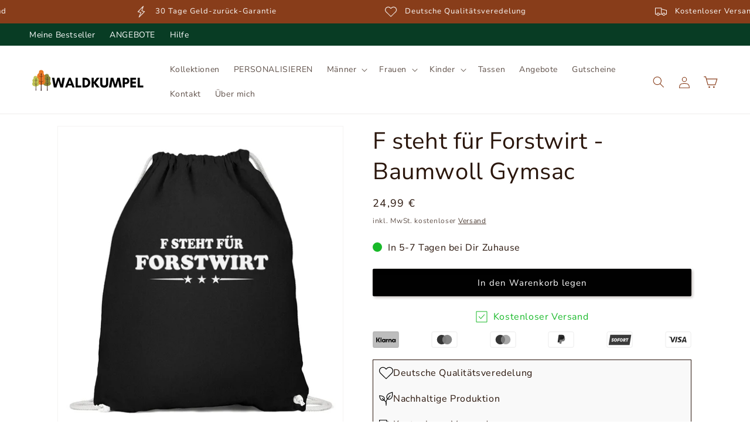

--- FILE ---
content_type: text/html; charset=utf-8
request_url: https://waldkumpel.de/products/f-steht-fur-forstwirt-baumwoll-gymsac
body_size: 136175
content:
<!doctype html>
<html class="js" lang="de">
  <head>
    <meta charset="utf-8">
    <meta http-equiv="X-UA-Compatible" content="IE=edge">
    <meta name="viewport" content="width=device-width,initial-scale=1">
    <meta name="theme-color" content="">
    <link rel="canonical" href="https://waldkumpel.de/products/f-steht-fur-forstwirt-baumwoll-gymsac"><link rel="icon" type="image/png" href="//waldkumpel.de/cdn/shop/files/webseite_logo_klein_256e1f3d-f5e2-4f62-a807-063228964d74.png?crop=center&height=32&v=1615321641&width=32"><link rel="preconnect" href="https://fonts.shopifycdn.com" crossorigin><title>
      F steht für Forstwirt - Baumwoll Gymsac
 &ndash; Waldkumpel</title>

    
      <meta name="description" content="Zeige mit diesem Gymsac deine Liebe zur Natur und dem Wald!Dieser stylische Baumwoll Gymsac eignet sich perfekt als Geschenk. Produktdetails: 100% Baumwolle Grammatur: 140 g/m² Robuste Zugbänder ✔ Produkt wird bei Bestellung für dich bedruckt ✔ Hochwertiger Digital Direkt Druck ✔ Schneller und umweltfreundlicher Versan">
    

    

<meta property="og:site_name" content="Waldkumpel">
<meta property="og:url" content="https://waldkumpel.de/products/f-steht-fur-forstwirt-baumwoll-gymsac">
<meta property="og:title" content="F steht für Forstwirt - Baumwoll Gymsac">
<meta property="og:type" content="product">
<meta property="og:description" content="Zeige mit diesem Gymsac deine Liebe zur Natur und dem Wald!Dieser stylische Baumwoll Gymsac eignet sich perfekt als Geschenk. Produktdetails: 100% Baumwolle Grammatur: 140 g/m² Robuste Zugbänder ✔ Produkt wird bei Bestellung für dich bedruckt ✔ Hochwertiger Digital Direkt Druck ✔ Schneller und umweltfreundlicher Versan"><meta property="og:image" content="http://waldkumpel.de/cdn/shop/products/WxiKLLbjJDprnDdC.jpg?v=1596739215">
  <meta property="og:image:secure_url" content="https://waldkumpel.de/cdn/shop/products/WxiKLLbjJDprnDdC.jpg?v=1596739215">
  <meta property="og:image:width" content="1100">
  <meta property="og:image:height" content="1200"><meta property="og:price:amount" content="24,99">
  <meta property="og:price:currency" content="EUR"><meta name="twitter:card" content="summary_large_image">
<meta name="twitter:title" content="F steht für Forstwirt - Baumwoll Gymsac">
<meta name="twitter:description" content="Zeige mit diesem Gymsac deine Liebe zur Natur und dem Wald!Dieser stylische Baumwoll Gymsac eignet sich perfekt als Geschenk. Produktdetails: 100% Baumwolle Grammatur: 140 g/m² Robuste Zugbänder ✔ Produkt wird bei Bestellung für dich bedruckt ✔ Hochwertiger Digital Direkt Druck ✔ Schneller und umweltfreundlicher Versan">


    

    <script src="//waldkumpel.de/cdn/shop/t/33/assets/constants.js?v=58251544750838685771722932836" defer="defer"></script>
    <script src="//waldkumpel.de/cdn/shop/t/33/assets/pubsub.js?v=158357773527763999511722932836" defer="defer"></script>
    <script src="//waldkumpel.de/cdn/shop/t/33/assets/global.js?v=72577158926140758061722932843" defer="defer"></script><script src="//waldkumpel.de/cdn/shop/t/33/assets/animations.js?v=88693664871331136111722932839" defer="defer"></script><script>window.performance && window.performance.mark && window.performance.mark('shopify.content_for_header.start');</script><meta name="facebook-domain-verification" content="j7941nwk2pw64as761l214rpg74st2">
<meta name="google-site-verification" content="icyp9P5qeH2LB07YzCMtMax-XlAa6UeuswiOshgEIg8">
<meta id="shopify-digital-wallet" name="shopify-digital-wallet" content="/28787376188/digital_wallets/dialog">
<meta name="shopify-checkout-api-token" content="c30618f7706a153a836f9ccfdb135e56">
<meta id="in-context-paypal-metadata" data-shop-id="28787376188" data-venmo-supported="false" data-environment="production" data-locale="de_DE" data-paypal-v4="true" data-currency="EUR">
<link rel="alternate" type="application/json+oembed" href="https://waldkumpel.de/products/f-steht-fur-forstwirt-baumwoll-gymsac.oembed">
<script async="async" src="/checkouts/internal/preloads.js?locale=de-DE"></script>
<link rel="preconnect" href="https://shop.app" crossorigin="anonymous">
<script async="async" src="https://shop.app/checkouts/internal/preloads.js?locale=de-DE&shop_id=28787376188" crossorigin="anonymous"></script>
<script id="apple-pay-shop-capabilities" type="application/json">{"shopId":28787376188,"countryCode":"DE","currencyCode":"EUR","merchantCapabilities":["supports3DS"],"merchantId":"gid:\/\/shopify\/Shop\/28787376188","merchantName":"Waldkumpel","requiredBillingContactFields":["postalAddress","email"],"requiredShippingContactFields":["postalAddress","email"],"shippingType":"shipping","supportedNetworks":["visa","maestro","masterCard","amex"],"total":{"type":"pending","label":"Waldkumpel","amount":"1.00"},"shopifyPaymentsEnabled":true,"supportsSubscriptions":true}</script>
<script id="shopify-features" type="application/json">{"accessToken":"c30618f7706a153a836f9ccfdb135e56","betas":["rich-media-storefront-analytics"],"domain":"waldkumpel.de","predictiveSearch":true,"shopId":28787376188,"locale":"de"}</script>
<script>var Shopify = Shopify || {};
Shopify.shop = "waldkumpel.myshopify.com";
Shopify.locale = "de";
Shopify.currency = {"active":"EUR","rate":"1.0"};
Shopify.country = "DE";
Shopify.theme = {"name":"Waldkumpel 0425","id":170364535052,"schema_name":"Dawn","schema_version":"14.0.0","theme_store_id":null,"role":"main"};
Shopify.theme.handle = "null";
Shopify.theme.style = {"id":null,"handle":null};
Shopify.cdnHost = "waldkumpel.de/cdn";
Shopify.routes = Shopify.routes || {};
Shopify.routes.root = "/";</script>
<script type="module">!function(o){(o.Shopify=o.Shopify||{}).modules=!0}(window);</script>
<script>!function(o){function n(){var o=[];function n(){o.push(Array.prototype.slice.apply(arguments))}return n.q=o,n}var t=o.Shopify=o.Shopify||{};t.loadFeatures=n(),t.autoloadFeatures=n()}(window);</script>
<script>
  window.ShopifyPay = window.ShopifyPay || {};
  window.ShopifyPay.apiHost = "shop.app\/pay";
  window.ShopifyPay.redirectState = null;
</script>
<script id="shop-js-analytics" type="application/json">{"pageType":"product"}</script>
<script defer="defer" async type="module" src="//waldkumpel.de/cdn/shopifycloud/shop-js/modules/v2/client.init-shop-cart-sync_XknANqpX.de.esm.js"></script>
<script defer="defer" async type="module" src="//waldkumpel.de/cdn/shopifycloud/shop-js/modules/v2/chunk.common_DvdeXi9P.esm.js"></script>
<script type="module">
  await import("//waldkumpel.de/cdn/shopifycloud/shop-js/modules/v2/client.init-shop-cart-sync_XknANqpX.de.esm.js");
await import("//waldkumpel.de/cdn/shopifycloud/shop-js/modules/v2/chunk.common_DvdeXi9P.esm.js");

  window.Shopify.SignInWithShop?.initShopCartSync?.({"fedCMEnabled":true,"windoidEnabled":true});

</script>
<script>
  window.Shopify = window.Shopify || {};
  if (!window.Shopify.featureAssets) window.Shopify.featureAssets = {};
  window.Shopify.featureAssets['shop-js'] = {"shop-cart-sync":["modules/v2/client.shop-cart-sync_D9JQGxjh.de.esm.js","modules/v2/chunk.common_DvdeXi9P.esm.js"],"init-fed-cm":["modules/v2/client.init-fed-cm_DMo35JdQ.de.esm.js","modules/v2/chunk.common_DvdeXi9P.esm.js"],"init-windoid":["modules/v2/client.init-windoid_B3VvhkL7.de.esm.js","modules/v2/chunk.common_DvdeXi9P.esm.js"],"init-shop-email-lookup-coordinator":["modules/v2/client.init-shop-email-lookup-coordinator_Bz_MA9Op.de.esm.js","modules/v2/chunk.common_DvdeXi9P.esm.js"],"shop-cash-offers":["modules/v2/client.shop-cash-offers_CYQv6hn3.de.esm.js","modules/v2/chunk.common_DvdeXi9P.esm.js","modules/v2/chunk.modal_CkJq5XGD.esm.js"],"shop-button":["modules/v2/client.shop-button_Baq_RTkq.de.esm.js","modules/v2/chunk.common_DvdeXi9P.esm.js"],"shop-toast-manager":["modules/v2/client.shop-toast-manager_DCWfOqRF.de.esm.js","modules/v2/chunk.common_DvdeXi9P.esm.js"],"avatar":["modules/v2/client.avatar_BTnouDA3.de.esm.js"],"pay-button":["modules/v2/client.pay-button_CKXSOdRt.de.esm.js","modules/v2/chunk.common_DvdeXi9P.esm.js"],"init-shop-cart-sync":["modules/v2/client.init-shop-cart-sync_XknANqpX.de.esm.js","modules/v2/chunk.common_DvdeXi9P.esm.js"],"shop-login-button":["modules/v2/client.shop-login-button_caaxNUOr.de.esm.js","modules/v2/chunk.common_DvdeXi9P.esm.js","modules/v2/chunk.modal_CkJq5XGD.esm.js"],"init-customer-accounts-sign-up":["modules/v2/client.init-customer-accounts-sign-up_CDG_EMX9.de.esm.js","modules/v2/client.shop-login-button_caaxNUOr.de.esm.js","modules/v2/chunk.common_DvdeXi9P.esm.js","modules/v2/chunk.modal_CkJq5XGD.esm.js"],"init-shop-for-new-customer-accounts":["modules/v2/client.init-shop-for-new-customer-accounts_CbyP-mMl.de.esm.js","modules/v2/client.shop-login-button_caaxNUOr.de.esm.js","modules/v2/chunk.common_DvdeXi9P.esm.js","modules/v2/chunk.modal_CkJq5XGD.esm.js"],"init-customer-accounts":["modules/v2/client.init-customer-accounts_CBDBRCw9.de.esm.js","modules/v2/client.shop-login-button_caaxNUOr.de.esm.js","modules/v2/chunk.common_DvdeXi9P.esm.js","modules/v2/chunk.modal_CkJq5XGD.esm.js"],"shop-follow-button":["modules/v2/client.shop-follow-button_DKjGFHnv.de.esm.js","modules/v2/chunk.common_DvdeXi9P.esm.js","modules/v2/chunk.modal_CkJq5XGD.esm.js"],"checkout-modal":["modules/v2/client.checkout-modal_DiCgWgoC.de.esm.js","modules/v2/chunk.common_DvdeXi9P.esm.js","modules/v2/chunk.modal_CkJq5XGD.esm.js"],"lead-capture":["modules/v2/client.lead-capture_B-xxyKeu.de.esm.js","modules/v2/chunk.common_DvdeXi9P.esm.js","modules/v2/chunk.modal_CkJq5XGD.esm.js"],"shop-login":["modules/v2/client.shop-login_Cve_5msa.de.esm.js","modules/v2/chunk.common_DvdeXi9P.esm.js","modules/v2/chunk.modal_CkJq5XGD.esm.js"],"payment-terms":["modules/v2/client.payment-terms_D0YjRyyK.de.esm.js","modules/v2/chunk.common_DvdeXi9P.esm.js","modules/v2/chunk.modal_CkJq5XGD.esm.js"]};
</script>
<script>(function() {
  var isLoaded = false;
  function asyncLoad() {
    if (isLoaded) return;
    isLoaded = true;
    var urls = ["https:\/\/loox.io\/widget\/Ey-HhVpvOK\/loox.1604244884811.js?shop=waldkumpel.myshopify.com","https:\/\/sizechart.apps.avada.io\/scripttag\/avada-size-chart.min.js?shop=waldkumpel.myshopify.com","https:\/\/cdn.shopify.com\/s\/files\/1\/0287\/8737\/6188\/t\/5\/assets\/globo.swatch.init.js?shop=waldkumpel.myshopify.com","https:\/\/cdn.shopify.com\/s\/files\/1\/0287\/8737\/6188\/t\/5\/assets\/globo.swatch.init.js?shop=waldkumpel.myshopify.com","https:\/\/woolyfeed-tags.nyc3.cdn.digitaloceanspaces.com\/waldkumpel.myshopify.com\/8866050544.js?shop=waldkumpel.myshopify.com"];
    for (var i = 0; i < urls.length; i++) {
      var s = document.createElement('script');
      s.type = 'text/javascript';
      s.async = true;
      s.src = urls[i];
      var x = document.getElementsByTagName('script')[0];
      x.parentNode.insertBefore(s, x);
    }
  };
  if(window.attachEvent) {
    window.attachEvent('onload', asyncLoad);
  } else {
    window.addEventListener('load', asyncLoad, false);
  }
})();</script>
<script id="__st">var __st={"a":28787376188,"offset":3600,"reqid":"8e825b97-fbd2-4e12-b680-fe712cabfce0-1768925901","pageurl":"waldkumpel.de\/products\/f-steht-fur-forstwirt-baumwoll-gymsac","u":"4a4ceed15c2f","p":"product","rtyp":"product","rid":4613160665148};</script>
<script>window.ShopifyPaypalV4VisibilityTracking = true;</script>
<script id="captcha-bootstrap">!function(){'use strict';const t='contact',e='account',n='new_comment',o=[[t,t],['blogs',n],['comments',n],[t,'customer']],c=[[e,'customer_login'],[e,'guest_login'],[e,'recover_customer_password'],[e,'create_customer']],r=t=>t.map((([t,e])=>`form[action*='/${t}']:not([data-nocaptcha='true']) input[name='form_type'][value='${e}']`)).join(','),a=t=>()=>t?[...document.querySelectorAll(t)].map((t=>t.form)):[];function s(){const t=[...o],e=r(t);return a(e)}const i='password',u='form_key',d=['recaptcha-v3-token','g-recaptcha-response','h-captcha-response',i],f=()=>{try{return window.sessionStorage}catch{return}},m='__shopify_v',_=t=>t.elements[u];function p(t,e,n=!1){try{const o=window.sessionStorage,c=JSON.parse(o.getItem(e)),{data:r}=function(t){const{data:e,action:n}=t;return t[m]||n?{data:e,action:n}:{data:t,action:n}}(c);for(const[e,n]of Object.entries(r))t.elements[e]&&(t.elements[e].value=n);n&&o.removeItem(e)}catch(o){console.error('form repopulation failed',{error:o})}}const l='form_type',E='cptcha';function T(t){t.dataset[E]=!0}const w=window,h=w.document,L='Shopify',v='ce_forms',y='captcha';let A=!1;((t,e)=>{const n=(g='f06e6c50-85a8-45c8-87d0-21a2b65856fe',I='https://cdn.shopify.com/shopifycloud/storefront-forms-hcaptcha/ce_storefront_forms_captcha_hcaptcha.v1.5.2.iife.js',D={infoText:'Durch hCaptcha geschützt',privacyText:'Datenschutz',termsText:'Allgemeine Geschäftsbedingungen'},(t,e,n)=>{const o=w[L][v],c=o.bindForm;if(c)return c(t,g,e,D).then(n);var r;o.q.push([[t,g,e,D],n]),r=I,A||(h.body.append(Object.assign(h.createElement('script'),{id:'captcha-provider',async:!0,src:r})),A=!0)});var g,I,D;w[L]=w[L]||{},w[L][v]=w[L][v]||{},w[L][v].q=[],w[L][y]=w[L][y]||{},w[L][y].protect=function(t,e){n(t,void 0,e),T(t)},Object.freeze(w[L][y]),function(t,e,n,w,h,L){const[v,y,A,g]=function(t,e,n){const i=e?o:[],u=t?c:[],d=[...i,...u],f=r(d),m=r(i),_=r(d.filter((([t,e])=>n.includes(e))));return[a(f),a(m),a(_),s()]}(w,h,L),I=t=>{const e=t.target;return e instanceof HTMLFormElement?e:e&&e.form},D=t=>v().includes(t);t.addEventListener('submit',(t=>{const e=I(t);if(!e)return;const n=D(e)&&!e.dataset.hcaptchaBound&&!e.dataset.recaptchaBound,o=_(e),c=g().includes(e)&&(!o||!o.value);(n||c)&&t.preventDefault(),c&&!n&&(function(t){try{if(!f())return;!function(t){const e=f();if(!e)return;const n=_(t);if(!n)return;const o=n.value;o&&e.removeItem(o)}(t);const e=Array.from(Array(32),(()=>Math.random().toString(36)[2])).join('');!function(t,e){_(t)||t.append(Object.assign(document.createElement('input'),{type:'hidden',name:u})),t.elements[u].value=e}(t,e),function(t,e){const n=f();if(!n)return;const o=[...t.querySelectorAll(`input[type='${i}']`)].map((({name:t})=>t)),c=[...d,...o],r={};for(const[a,s]of new FormData(t).entries())c.includes(a)||(r[a]=s);n.setItem(e,JSON.stringify({[m]:1,action:t.action,data:r}))}(t,e)}catch(e){console.error('failed to persist form',e)}}(e),e.submit())}));const S=(t,e)=>{t&&!t.dataset[E]&&(n(t,e.some((e=>e===t))),T(t))};for(const o of['focusin','change'])t.addEventListener(o,(t=>{const e=I(t);D(e)&&S(e,y())}));const B=e.get('form_key'),M=e.get(l),P=B&&M;t.addEventListener('DOMContentLoaded',(()=>{const t=y();if(P)for(const e of t)e.elements[l].value===M&&p(e,B);[...new Set([...A(),...v().filter((t=>'true'===t.dataset.shopifyCaptcha))])].forEach((e=>S(e,t)))}))}(h,new URLSearchParams(w.location.search),n,t,e,['guest_login'])})(!0,!1)}();</script>
<script integrity="sha256-4kQ18oKyAcykRKYeNunJcIwy7WH5gtpwJnB7kiuLZ1E=" data-source-attribution="shopify.loadfeatures" defer="defer" src="//waldkumpel.de/cdn/shopifycloud/storefront/assets/storefront/load_feature-a0a9edcb.js" crossorigin="anonymous"></script>
<script crossorigin="anonymous" defer="defer" src="//waldkumpel.de/cdn/shopifycloud/storefront/assets/shopify_pay/storefront-65b4c6d7.js?v=20250812"></script>
<script data-source-attribution="shopify.dynamic_checkout.dynamic.init">var Shopify=Shopify||{};Shopify.PaymentButton=Shopify.PaymentButton||{isStorefrontPortableWallets:!0,init:function(){window.Shopify.PaymentButton.init=function(){};var t=document.createElement("script");t.src="https://waldkumpel.de/cdn/shopifycloud/portable-wallets/latest/portable-wallets.de.js",t.type="module",document.head.appendChild(t)}};
</script>
<script data-source-attribution="shopify.dynamic_checkout.buyer_consent">
  function portableWalletsHideBuyerConsent(e){var t=document.getElementById("shopify-buyer-consent"),n=document.getElementById("shopify-subscription-policy-button");t&&n&&(t.classList.add("hidden"),t.setAttribute("aria-hidden","true"),n.removeEventListener("click",e))}function portableWalletsShowBuyerConsent(e){var t=document.getElementById("shopify-buyer-consent"),n=document.getElementById("shopify-subscription-policy-button");t&&n&&(t.classList.remove("hidden"),t.removeAttribute("aria-hidden"),n.addEventListener("click",e))}window.Shopify?.PaymentButton&&(window.Shopify.PaymentButton.hideBuyerConsent=portableWalletsHideBuyerConsent,window.Shopify.PaymentButton.showBuyerConsent=portableWalletsShowBuyerConsent);
</script>
<script data-source-attribution="shopify.dynamic_checkout.cart.bootstrap">document.addEventListener("DOMContentLoaded",(function(){function t(){return document.querySelector("shopify-accelerated-checkout-cart, shopify-accelerated-checkout")}if(t())Shopify.PaymentButton.init();else{new MutationObserver((function(e,n){t()&&(Shopify.PaymentButton.init(),n.disconnect())})).observe(document.body,{childList:!0,subtree:!0})}}));
</script>
<link id="shopify-accelerated-checkout-styles" rel="stylesheet" media="screen" href="https://waldkumpel.de/cdn/shopifycloud/portable-wallets/latest/accelerated-checkout-backwards-compat.css" crossorigin="anonymous">
<style id="shopify-accelerated-checkout-cart">
        #shopify-buyer-consent {
  margin-top: 1em;
  display: inline-block;
  width: 100%;
}

#shopify-buyer-consent.hidden {
  display: none;
}

#shopify-subscription-policy-button {
  background: none;
  border: none;
  padding: 0;
  text-decoration: underline;
  font-size: inherit;
  cursor: pointer;
}

#shopify-subscription-policy-button::before {
  box-shadow: none;
}

      </style>
<script id="sections-script" data-sections="header" defer="defer" src="//waldkumpel.de/cdn/shop/t/33/compiled_assets/scripts.js?v=9660"></script>
<script>window.performance && window.performance.mark && window.performance.mark('shopify.content_for_header.end');</script>


    <style data-shopify>
      @font-face {
  font-family: "Nunito Sans";
  font-weight: 400;
  font-style: normal;
  font-display: swap;
  src: url("//waldkumpel.de/cdn/fonts/nunito_sans/nunitosans_n4.0276fe080df0ca4e6a22d9cb55aed3ed5ba6b1da.woff2") format("woff2"),
       url("//waldkumpel.de/cdn/fonts/nunito_sans/nunitosans_n4.b4964bee2f5e7fd9c3826447e73afe2baad607b7.woff") format("woff");
}

      @font-face {
  font-family: "Nunito Sans";
  font-weight: 700;
  font-style: normal;
  font-display: swap;
  src: url("//waldkumpel.de/cdn/fonts/nunito_sans/nunitosans_n7.25d963ed46da26098ebeab731e90d8802d989fa5.woff2") format("woff2"),
       url("//waldkumpel.de/cdn/fonts/nunito_sans/nunitosans_n7.d32e3219b3d2ec82285d3027bd673efc61a996c8.woff") format("woff");
}

      @font-face {
  font-family: "Nunito Sans";
  font-weight: 400;
  font-style: italic;
  font-display: swap;
  src: url("//waldkumpel.de/cdn/fonts/nunito_sans/nunitosans_i4.6e408730afac1484cf297c30b0e67c86d17fc586.woff2") format("woff2"),
       url("//waldkumpel.de/cdn/fonts/nunito_sans/nunitosans_i4.c9b6dcbfa43622b39a5990002775a8381942ae38.woff") format("woff");
}

      @font-face {
  font-family: "Nunito Sans";
  font-weight: 700;
  font-style: italic;
  font-display: swap;
  src: url("//waldkumpel.de/cdn/fonts/nunito_sans/nunitosans_i7.8c1124729eec046a321e2424b2acf328c2c12139.woff2") format("woff2"),
       url("//waldkumpel.de/cdn/fonts/nunito_sans/nunitosans_i7.af4cda04357273e0996d21184432bcb14651a64d.woff") format("woff");
}

      @font-face {
  font-family: "Nunito Sans";
  font-weight: 400;
  font-style: normal;
  font-display: swap;
  src: url("//waldkumpel.de/cdn/fonts/nunito_sans/nunitosans_n4.0276fe080df0ca4e6a22d9cb55aed3ed5ba6b1da.woff2") format("woff2"),
       url("//waldkumpel.de/cdn/fonts/nunito_sans/nunitosans_n4.b4964bee2f5e7fd9c3826447e73afe2baad607b7.woff") format("woff");
}


      
        :root,
        .color-background-1 {
          --color-background: 255,255,255;
        
          --gradient-background: #ffffff;
        

        

        --color-foreground: 42,22,12;
        --color-background-contrast: 191,191,191;
        --color-shadow: 42,22,12;
        --color-button: 0,0,0;
        --color-button-text: 255,255,255;
        --color-secondary-button: 255,255,255;
        --color-secondary-button-text: 42,22,12;
        --color-link: 42,22,12;
        --color-badge-foreground: 42,22,12;
        --color-badge-background: 255,255,255;
        --color-badge-border: 42,22,12;
        --payment-terms-background-color: rgb(255 255 255);
      }
      
        
        .color-background-2 {
          --color-background: 243,243,243;
        
          --gradient-background: #f3f3f3;
        

        

        --color-foreground: 42,22,12;
        --color-background-contrast: 179,179,179;
        --color-shadow: 42,22,12;
        --color-button: 243,243,243;
        --color-button-text: 42,22,12;
        --color-secondary-button: 243,243,243;
        --color-secondary-button-text: 42,22,12;
        --color-link: 42,22,12;
        --color-badge-foreground: 42,22,12;
        --color-badge-background: 243,243,243;
        --color-badge-border: 42,22,12;
        --payment-terms-background-color: rgb(243 243 243);
      }
      
        
        .color-inverse {
          --color-background: 18,18,18;
        
          --gradient-background: #121212;
        

        

        --color-foreground: 255,255,255;
        --color-background-contrast: 146,146,146;
        --color-shadow: 42,22,12;
        --color-button: 255,255,255;
        --color-button-text: 42,22,12;
        --color-secondary-button: 18,18,18;
        --color-secondary-button-text: 255,255,255;
        --color-link: 255,255,255;
        --color-badge-foreground: 255,255,255;
        --color-badge-background: 18,18,18;
        --color-badge-border: 255,255,255;
        --payment-terms-background-color: rgb(18 18 18);
      }
      
        
        .color-accent-1 {
          --color-background: 138,62,29;
        
          --gradient-background: #8a3e1d;
        

        

        --color-foreground: 255,255,255;
        --color-background-contrast: 33,15,7;
        --color-shadow: 138,62,29;
        --color-button: 255,255,255;
        --color-button-text: 138,62,29;
        --color-secondary-button: 138,62,29;
        --color-secondary-button-text: 255,255,255;
        --color-link: 255,255,255;
        --color-badge-foreground: 255,255,255;
        --color-badge-background: 138,62,29;
        --color-badge-border: 255,255,255;
        --payment-terms-background-color: rgb(138 62 29);
      }
      
        
        .color-accent-2 {
          --color-background: 24,185,41;
        
          --gradient-background: #18b929;
        

        

        --color-foreground: 255,255,255;
        --color-background-contrast: 9,72,16;
        --color-shadow: 24,185,41;
        --color-button: 255,255,255;
        --color-button-text: 24,185,41;
        --color-secondary-button: 24,185,41;
        --color-secondary-button-text: 255,255,255;
        --color-link: 255,255,255;
        --color-badge-foreground: 255,255,255;
        --color-badge-background: 24,185,41;
        --color-badge-border: 255,255,255;
        --payment-terms-background-color: rgb(24 185 41);
      }
      
        
        .color-scheme-a2682cb0-01af-46f3-9f7b-c85a1840e12d {
          --color-background: 255,255,255;
        
          --gradient-background: #ffffff;
        

        

        --color-foreground: 42,22,12;
        --color-background-contrast: 191,191,191;
        --color-shadow: 8,60,36;
        --color-button: 8,60,36;
        --color-button-text: 255,255,255;
        --color-secondary-button: 255,255,255;
        --color-secondary-button-text: 8,60,36;
        --color-link: 8,60,36;
        --color-badge-foreground: 42,22,12;
        --color-badge-background: 255,255,255;
        --color-badge-border: 42,22,12;
        --payment-terms-background-color: rgb(255 255 255);
      }
      
        
        .color-scheme-1853ebf8-faa3-470d-9886-5ab31f08e06a {
          --color-background: 176,148,116;
        
          --gradient-background: #b09474;
        

        

        --color-foreground: 42,22,12;
        --color-background-contrast: 105,84,60;
        --color-shadow: 176,148,116;
        --color-button: 255,255,255;
        --color-button-text: 176,148,116;
        --color-secondary-button: 176,148,116;
        --color-secondary-button-text: 255,255,255;
        --color-link: 255,255,255;
        --color-badge-foreground: 42,22,12;
        --color-badge-background: 176,148,116;
        --color-badge-border: 42,22,12;
        --payment-terms-background-color: rgb(176 148 116);
      }
      
        
        .color-scheme-2926b1dc-4ed8-4273-9ec8-e525c9dc63d4 {
          --color-background: 8,60,36;
        
          --gradient-background: #083c24;
        

        

        --color-foreground: 255,255,255;
        --color-background-contrast: 11,83,49;
        --color-shadow: 8,60,36;
        --color-button: 255,255,255;
        --color-button-text: 8,60,36;
        --color-secondary-button: 8,60,36;
        --color-secondary-button-text: 255,255,255;
        --color-link: 255,255,255;
        --color-badge-foreground: 255,255,255;
        --color-badge-background: 8,60,36;
        --color-badge-border: 255,255,255;
        --payment-terms-background-color: rgb(8 60 36);
      }
      

      body, .color-background-1, .color-background-2, .color-inverse, .color-accent-1, .color-accent-2, .color-scheme-a2682cb0-01af-46f3-9f7b-c85a1840e12d, .color-scheme-1853ebf8-faa3-470d-9886-5ab31f08e06a, .color-scheme-2926b1dc-4ed8-4273-9ec8-e525c9dc63d4 {
        color: rgba(var(--color-foreground), 0.75);
        background-color: rgb(var(--color-background));
      }

      :root {
        --font-body-family: "Nunito Sans", sans-serif;
        --font-body-style: normal;
        --font-body-weight: 400;
        --font-body-weight-bold: 700;

        --font-heading-family: "Nunito Sans", sans-serif;
        --font-heading-style: normal;
        --font-heading-weight: 400;

        --font-body-scale: 1.0;
        --font-heading-scale: 1.0;

        --media-padding: px;
        --media-border-opacity: 0.05;
        --media-border-width: 1px;
        --media-radius: 0px;
        --media-shadow-opacity: 0.0;
        --media-shadow-horizontal-offset: 0px;
        --media-shadow-vertical-offset: 4px;
        --media-shadow-blur-radius: 5px;
        --media-shadow-visible: 0;

        --page-width: 140rem;
        --page-width-margin: 0rem;

        --product-card-image-padding: 0.0rem;
        --product-card-corner-radius: 0.2rem;
        --product-card-text-alignment: center;
        --product-card-border-width: 0.0rem;
        --product-card-border-opacity: 0.1;
        --product-card-shadow-opacity: 0.0;
        --product-card-shadow-visible: 0;
        --product-card-shadow-horizontal-offset: 0.0rem;
        --product-card-shadow-vertical-offset: 0.4rem;
        --product-card-shadow-blur-radius: 0.0rem;

        --collection-card-image-padding: 0.0rem;
        --collection-card-corner-radius: 0.2rem;
        --collection-card-text-alignment: left;
        --collection-card-border-width: 0.0rem;
        --collection-card-border-opacity: 0.1;
        --collection-card-shadow-opacity: 0.0;
        --collection-card-shadow-visible: 0;
        --collection-card-shadow-horizontal-offset: 0.0rem;
        --collection-card-shadow-vertical-offset: 0.4rem;
        --collection-card-shadow-blur-radius: 0.5rem;

        --blog-card-image-padding: 0.0rem;
        --blog-card-corner-radius: 0.0rem;
        --blog-card-text-alignment: left;
        --blog-card-border-width: 0.0rem;
        --blog-card-border-opacity: 0.1;
        --blog-card-shadow-opacity: 0.0;
        --blog-card-shadow-visible: 0;
        --blog-card-shadow-horizontal-offset: 0.0rem;
        --blog-card-shadow-vertical-offset: 0.4rem;
        --blog-card-shadow-blur-radius: 0.5rem;

        --badge-corner-radius: 0.0rem;

        --popup-border-width: 1px;
        --popup-border-opacity: 0.1;
        --popup-corner-radius: 0px;
        --popup-shadow-opacity: 0.0;
        --popup-shadow-horizontal-offset: 0px;
        --popup-shadow-vertical-offset: 4px;
        --popup-shadow-blur-radius: 5px;

        --drawer-border-width: 1px;
        --drawer-border-opacity: 0.1;
        --drawer-shadow-opacity: 0.0;
        --drawer-shadow-horizontal-offset: 0px;
        --drawer-shadow-vertical-offset: 4px;
        --drawer-shadow-blur-radius: 5px;

        --spacing-sections-desktop: 20px;
        --spacing-sections-mobile: 20px;

        --grid-desktop-vertical-spacing: 4px;
        --grid-desktop-horizontal-spacing: 4px;
        --grid-mobile-vertical-spacing: 2px;
        --grid-mobile-horizontal-spacing: 2px;

        --text-boxes-border-opacity: 0.1;
        --text-boxes-border-width: 0px;
        --text-boxes-radius: 0px;
        --text-boxes-shadow-opacity: 0.0;
        --text-boxes-shadow-visible: 0;
        --text-boxes-shadow-horizontal-offset: 0px;
        --text-boxes-shadow-vertical-offset: 4px;
        --text-boxes-shadow-blur-radius: 5px;

        --buttons-radius: 2px;
        --buttons-radius-outset: 3px;
        --buttons-border-width: 1px;
        --buttons-border-opacity: 1.0;
        --buttons-shadow-opacity: 0.3;
        --buttons-shadow-visible: 1;
        --buttons-shadow-horizontal-offset: 2px;
        --buttons-shadow-vertical-offset: 2px;
        --buttons-shadow-blur-radius: 5px;
        --buttons-border-offset: 0.3px;

        --inputs-radius: 2px;
        --inputs-border-width: 1px;
        --inputs-border-opacity: 0.55;
        --inputs-shadow-opacity: 0.1;
        --inputs-shadow-horizontal-offset: 2px;
        --inputs-margin-offset: 2px;
        --inputs-shadow-vertical-offset: 2px;
        --inputs-shadow-blur-radius: 5px;
        --inputs-radius-outset: 3px;

        --variant-pills-radius: 2px;
        --variant-pills-border-width: 1px;
        --variant-pills-border-opacity: 0.55;
        --variant-pills-shadow-opacity: 0.1;
        --variant-pills-shadow-horizontal-offset: 2px;
        --variant-pills-shadow-vertical-offset: 2px;
        --variant-pills-shadow-blur-radius: 5px;
      }

      *,
      *::before,
      *::after {
        box-sizing: inherit;
      }

      html {
        box-sizing: border-box;
        font-size: calc(var(--font-body-scale) * 62.5%);
        height: 100%;
      }

      body {
        display: grid;
        grid-template-rows: auto auto 1fr auto;
        grid-template-columns: 100%;
        min-height: 100%;
        margin: 0;
        font-size: 1.5rem;
        letter-spacing: 0.06rem;
        line-height: calc(1 + 0.8 / var(--font-body-scale));
        font-family: var(--font-body-family);
        font-style: var(--font-body-style);
        font-weight: var(--font-body-weight);
      }

      @media screen and (min-width: 750px) {
        body {
          font-size: 1.6rem;
        }
      }
    </style>

    <link href="//waldkumpel.de/cdn/shop/t/33/assets/base.css?v=14158609518510997101722932836" rel="stylesheet" type="text/css" media="all" />

      <link rel="preload" as="font" href="//waldkumpel.de/cdn/fonts/nunito_sans/nunitosans_n4.0276fe080df0ca4e6a22d9cb55aed3ed5ba6b1da.woff2" type="font/woff2" crossorigin>
      

      <link rel="preload" as="font" href="//waldkumpel.de/cdn/fonts/nunito_sans/nunitosans_n4.0276fe080df0ca4e6a22d9cb55aed3ed5ba6b1da.woff2" type="font/woff2" crossorigin>
      
<link href="//waldkumpel.de/cdn/shop/t/33/assets/component-localization-form.css?v=183530540382159273901722932840" rel="stylesheet" type="text/css" media="all" />
      <script src="//waldkumpel.de/cdn/shop/t/33/assets/localization-form.js?v=41305581459298813431722932838" defer="defer"></script><link
        rel="stylesheet"
        href="//waldkumpel.de/cdn/shop/t/33/assets/component-predictive-search.css?v=118923337488134913561722932845"
        media="print"
        onload="this.media='all'"
      ><script>
      if (Shopify.designMode) {
        document.documentElement.classList.add('shopify-design-mode');
      }
    </script>

    
  <!-- BEGIN app block: shopify://apps/complianz-gdpr-cookie-consent/blocks/bc-block/e49729f0-d37d-4e24-ac65-e0e2f472ac27 -->

    
    
    

    
    
        <script>
            var sDomain = location.host;
            (function(){
                window.thirdPartyScriptDefinition = [
                    
                ]
            })();(()=>{
                var sDomain=location.host;
                const __useGoogleConsentMode =true;
                const __whiteListForConsentMode =["googletagmanager"];
                const __dataLayerName ="dataLayer";
                (()=>{var i={z:"thirdPartyScriptDefinition",o:"Shopify",c:"analytics",d:"publish",i:"src",l:"provider",p:"type_0",y:"type_1",f:"type_2",n:"true",a:"length",r:"detail",A:"Proxy",j:"setInterval",F:"clearInterval",g:"find",X:"filter",G:"forEach",H:"splice",Z:"hasOwnProperty",M:"addEventListener",u:"includes",h:"push",_:"cookie",P:"set",O:"get",s:"gtag",D:"ad_storage",I:"ad_user_data",T:"ad_personalization",b:"analytics_storage",x:"functionality_storage",C:"personalization_storage",L:"security_storage",R:"wait_for_update",k:"consent",U:"default",q:"ads_data_redaction",B:"google_consent_mode",J:"dataLayer",e:"granted",t:"denied",Q:"update",V:"GDPR_LC:userConsentSetting",W:1500,m:null},o={[i.D]:i.t,[i.I]:i.t,[i.T]:i.t,[i.b]:i.t,[i.x]:i.t,[i.C]:i.t,[i.L]:i.t,[i.R]:i.W};((a,l,t,f,p=[],c=t.J)=>{let y=function(r,e){return!!r[t.g](n=>!!n&&!!e&&n[t.i]&&e[t.i]&&n[t.i]===e[t.i]&&n[t._]===e[t._])},g=r=>f?!!p[t.g](e=>{if(typeof r[t.i]=="string")return r[t.i][t.u](e);if(typeof r[t.l]=="string")return r[t.l][t.u](e)}):!1,u=function(r){let e=[];for(let s=0;s<r[t.a];s++)r[s]||e[t.h](s);let n=r[t.a]-e[t.a];return e[t.G](s=>r[t.H](s,1)),n},d=[],h={[t.P]:(r,e,n,s)=>{let _=u(r);return e===t.a?r[t.a]=_:n!=null&&(y(r,n)||g(n)||(d[e]=n)),!0},[t.O]:(r,e)=>r[e]};if(a[t.z]=new a[t.A](d,h),f){a[c]=a[c]||[],a[t.s]=function(...n){a[c][t.h](n)},a[t.s](t.k,t.U,{...o}),a[t.s](t.P,t.q,!0);let r=a[t.j](()=>{!!a[t.o]&&!!a[t.o][t.c]&&!!a[t.o][t.c][t.d]&&(a[t.F](r),a[t.o][t.c][t.d](t.B,{...o}))},5),e=n=>{Date.now()-t.m<50||(t.m=Date.now(),o[t.D]=n[t.r][t.f][t.n]?t.e:t.t,o[t.I]=n[t.r][t.f][t.n]?t.e:t.t,o[t.T]=n[t.r][t.f][t.n]?t.e:t.t,o[t.b]=n[t.r][t.y][t.n]?t.e:t.t,o[t.x]=n[t.r][t.p][t.n]?t.e:t.t,o[t.C]=n[t.r][t.y][t.n]?t.e:t.t,o[t.L]=n[t.r][t.p][t.n]?t.e:t.t,a[t.s](t.k,t.Q,{...o}))};l[t.M](t.V,e)}})(window,document,i,__useGoogleConsentMode,__whiteListForConsentMode,__dataLayerName);})();
                const definitions = [];
                definitions.length > 0 && window.thirdPartyScriptDefinition.push(...definitions);
                window.BC_JSON_ObjectBypass={"_ab":{"description":"Used in connection with access to admin.","path":"\/","domain":"","provider":"Shopify","type":"type_0","expires":"86400","recommendation":"0","editable":"false","deletable":"false","set":"0","name":"_ab","group":"","src":""},"_secure_session_id":{"description":"Used in connection with navigation through a storefront.","path":"\/","domain":"","provider":"Shopify","type":"type_0","expires":"2592000","recommendation":"0","editable":"false","deletable":"false","set":"0","name":"_secure_session_id","group":"","src":""},"__cfduid":{"description":"The _cfduid cookie helps Cloudflare detect malicious visitors to our Customers’ websites and minimizes blocking legitimate users.","path":"\/","domain":"","provider":"Cloudflare","type":"type_0","expires":"2592000","recommendation":"0","editable":"false","deletable":"false","set":"0","name":"__cfduid","group":"","src":""},"cart":{"description":"Used in connection with shopping cart.","path":"\/","domain":"","provider":"Shopify","type":"type_0","expires":"1209600","recommendation":"0","editable":"false","deletable":"false","set":"0","name":"cart","group":"","src":""},"cart_sig":{"description":"Used in connection with cart and checkout.","path":"\/","domain":"","provider":"Shopify","type":"type_0","expires":"1209600","recommendation":"0","editable":"false","deletable":"false","set":"0","name":"cart_sig","group":"","src":""},"cart_ts":{"description":"Used in connection with cart and checkout.","path":"\/","domain":"","provider":"Shopify","type":"type_0","expires":"1209600","recommendation":"0","editable":"false","deletable":"false","set":"0","name":"cart_ts","group":"","src":""},"checkout_token":{"description":"Used in connection with cart and checkout.","path":"\/","domain":"","provider":"Shopify","type":"type_0","expires":"31536000","recommendation":"0","editable":"false","deletable":"false","set":"0","name":"checkout_token","group":"","src":""},"secure_customer_sig":{"description":"Used in connection with customer login.","path":"\/","domain":"","provider":"Shopify","type":"type_0","expires":"31536000","recommendation":"0","editable":"false","deletable":"false","set":"0","name":"secure_customer_sig","group":"","src":""},"storefront_digest":{"description":"Used in connection with customer login.","path":"\/","domain":"","provider":"Shopify","type":"type_0","expires":"31536000","recommendation":"0","editable":"false","deletable":"false","set":"0","name":"storefront_digest","group":"","src":""},"_bc_c_set":{"description":"Used in connection with GDPR legal Cookie.","path":"\/","domain":"","provider":"GDPR Legal Cookie","type":"type_0","expires":"2592000","recommendation":"0","editable":"false","deletable":"false","set":"0","optIn":true,"live":"1","name":"_bc_c_set","ShopifyMinConsent":false},"_orig_referrer":{"description":"Used in connection with shopping cart.","path":"\/","domain":"","provider":"Shopify","type":"type_1","expires":"1209600","recommendation":"1","editable":"true","deletable":"false","set":"1","name":"_orig_referrer","group":"","src":""},"_landing_page":{"description":"Track landing pages.","path":"\/","domain":"","provider":"Shopify","type":"type_1","expires":"1209600","recommendation":"1","editable":"true","deletable":"false","set":"1","name":"_landing_page","group":"","src":""},"_shopify_fs":{"description":"Shopify analytics.","path":"\/","domain":"","provider":"Shopify","type":"type_1","expires":"1209600","recommendation":"1","editable":"true","deletable":"false","set":"1","name":"_shopify_fs","group":"","src":""},"_shopify_s":{"description":"Shopify analytics.","path":"\/","domain":"","provider":"Shopify","type":"type_1","expires":"1800","recommendation":"1","editable":"true","deletable":"false","set":"1","name":"_shopify_s","group":"","src":""},"_shopify_y":{"description":"Shopify analytics.","path":"\/","domain":"","provider":"Shopify","type":"type_1","expires":"31536000","recommendation":"1","editable":"true","deletable":"false","set":"1","name":"_shopify_y","group":"","src":""},"_y":{"description":"Shopify analytics.","path":"\/","domain":"","provider":"Shopify","type":"type_1","expires":"31536000","recommendation":"1","editable":"true","deletable":"false","set":"1","name":"_y","group":"","src":""},"_shopify_sa_p":{"description":"Shopify analytics relating to marketing \u0026 referrals.","path":"\/","domain":"","provider":"Shopify","type":"type_1","expires":"1800","recommendation":"1","editable":"true","deletable":"false","set":"1","name":"_shopify_sa_p","group":"","src":""},"_shopify_sa_t":{"description":"Shopify analytics relating to marketing \u0026 referrals.","path":"\/","domain":"","provider":"Shopify","type":"type_1","expires":"1800","recommendation":"1","editable":"true","deletable":"false","set":"1","name":"_shopify_sa_t","group":"","src":""},"tracked_start_checkout":{"description":"Shopify analytics relating to checkout.","path":"\/","domain":"","provider":"Shopify","type":"type_1","expires":"1800","recommendation":"1","editable":"true","deletable":"false","set":"1","name":"tracked_start_checkout","group":"","src":""},"_shopify_country":{"description":"Used in connection with checkout.","path":"\/","domain":"","provider":"Shopify","deletable":"false","expires":"31536000","type":"type_0","recommendation":"0","editable":"false","set":"0","name":"_shopify_country","group":"","src":""},"_shopify_d":{"description":"Shopify analytics.","path":"\/","domain":"","provider":"Shopify","deletable":"false","expires":"1209600","type":"type_1","recommendation":"1","editable":"true","set":"1","name":"_shopify_d","group":"","src":""},"_shopify_evids":{"description":"Shopify analytics.","path":"\/","domain":"","provider":"Shopify","deletable":"false","expires":"0","type":"type_1","recommendation":"1","editable":"true","set":"1","name":"_shopify_evids","group":"","src":""},"_shopify_ga":{"description":"Shopify and Google Analytics.","path":"\/","domain":"","provider":"Shopify","deletable":"false","expires":"0","type":"type_1","recommendation":"1","editable":"true","set":"1","name":"_shopify_ga","group":"","src":""},"_shopify_m":{"description":"Used for managing customer privacy settings.","path":"\/","domain":"","provider":"Shopify","deletable":"false","expires":"31536000","type":"type_0","recommendation":"0","editable":"false","set":"0","name":"_shopify_m","group":"","src":""},"_shopify_tm":{"description":"Used for managing customer privacy settings.","path":"\/","domain":"","provider":"Shopify","deletable":"false","expires":"31536000","type":"type_0","recommendation":"0","editable":"false","set":"0","name":"_shopify_tm","group":"","src":""},"_shopify_tw":{"description":"Used for managing customer privacy settings.","path":"\/","domain":"","provider":"Shopify","deletable":"false","expires":"31536000","type":"type_0","recommendation":"0","editable":"false","set":"0","name":"_shopify_tw","group":"","src":""},"_storefront_u":{"description":"Used to facilitate updating customer account information.","path":"\/","domain":"","provider":"Shopify","deletable":"false","expires":"31536000","type":"type_0","recommendation":"0","editable":"false","set":"0","name":"_storefront_u","group":"","src":""},"_tracking_consent":{"description":"For Shopify User Consent Tracking.","path":"\/","domain":"","provider":"Shopify","deletable":"false","expires":"31536000","type":"type_0","recommendation":"0","editable":"false","set":"0","name":"_tracking_consent","group":"","src":""},"c":{"description":"Used in connection with shopping cart.","path":"\/","domain":"","provider":"Shopify","deletable":"false","expires":"31536000","type":"type_0","recommendation":"0","editable":"false","set":"0","name":"c","group":"","src":""},"cart_currency":{"description":"Used in connection with cart and checkout.","path":"\/","domain":"","provider":"Shopify","deletable":"false","expires":"31536000","type":"type_0","recommendation":"0","editable":"false","set":"0","name":"cart_currency","group":"","src":""},"cart_ver":{"description":"Used in connection with cart and checkout.","path":"\/","domain":"","provider":"Shopify","deletable":"false","expires":"1209600","type":"type_0","recommendation":"0","editable":"false","set":"0","name":"cart_ver","group":"","src":""},"checkout":{"description":"Used in connection with cart and checkout.","path":"\/","domain":"","provider":"Shopify","deletable":"false","expires":"2592000","type":"type_0","recommendation":"0","editable":"false","set":"0","name":"checkout","group":"","src":""},"checkout_session_lookup":{"description":"Used in connection with cart and checkout.","path":"\/","domain":"","provider":"Shopify","deletable":"false","expires":"2592000","type":"type_0","recommendation":"0","editable":"false","set":"0","name":"checkout_session_lookup","group":"","src":""},"checkout_session_token_\u003c\u003cid\u003e\u003e":{"description":"Used in connection with cart and checkout.","path":"\/","domain":"","provider":"Shopify","deletable":"false","expires":"2592000","type":"type_0","recommendation":"0","editable":"false","set":"0","name":"checkout_session_token_\u003c\u003cid\u003e\u003e","group":"","src":""},"customer_auth_provider":{"description":"Shopify Analytics.","path":"\/","domain":"","provider":"Shopify","deletable":"false","expires":"0","type":"type_1","recommendation":"1","editable":"true","set":"1","name":"customer_auth_provider","group":"","src":""},"customer_auth_session_created_at":{"description":"Shopify Analytics.","path":"\/","domain":"","provider":"Shopify","deletable":"false","expires":"0","type":"type_1","recommendation":"1","editable":"true","set":"1","name":"customer_auth_session_created_at","group":"","src":""},"dynamic_checkout_shown_on_cart":{"description":"Used in connection with checkout.","path":"\/","domain":"","provider":"Shopify","deletable":"false","expires":"1800","type":"type_0","recommendation":"0","editable":"false","set":"0","name":"dynamic_checkout_shown_on_cart","group":"","src":""},"identity-state":{"description":"Used in connection with customer authentication","path":"\/","domain":"","provider":"Shopify","deletable":"false","expires":"3600","type":"type_0","recommendation":"0","editable":"false","set":"0","name":"identity-state","group":"","src":""},"identity-state-\u003c\u003cid\u003e\u003e":{"description":"Used in connection with customer authentication","path":"\/","domain":"","provider":"Shopify","deletable":"false","expires":"3600","type":"type_0","recommendation":"0","editable":"false","set":"0","name":"identity-state-\u003c\u003cid\u003e\u003e","group":"","src":""},"identity_customer_account_number":{"description":"Used in connection with customer authentication","path":"\/","domain":"","provider":"Shopify","deletable":"false","expires":"7776000","type":"type_0","recommendation":"0","editable":"false","set":"0","name":"identity_customer_account_number","group":"","src":""},"keep_alive":{"description":"Used in connection with buyer localization.","path":"\/","domain":"","provider":"Shopify","deletable":"false","expires":"1209600","type":"type_0","recommendation":"0","editable":"false","set":"0","name":"keep_alive","group":"","src":""},"master_device_id":{"description":"Used in connection with merchant login.","path":"\/","domain":"","provider":"Shopify","deletable":"false","expires":"63072000","type":"type_0","recommendation":"0","editable":"false","set":"0","name":"master_device_id","group":"","src":""},"previous_step":{"description":"Used in connection with checkout.","path":"\/","domain":"","provider":"Shopify","deletable":"false","expires":"31536000","type":"type_0","recommendation":"0","editable":"false","set":"0","name":"previous_step","group":"","src":""},"remember_me":{"description":"Used in connection with checkout.","path":"\/","domain":"","provider":"Shopify","deletable":"false","expires":"31536000","type":"type_0","recommendation":"0","editable":"false","set":"0","name":"remember_me","group":"","src":""},"shopify_pay":{"description":"Used in connection with checkout.","path":"\/","domain":"","provider":"Shopify","deletable":"false","expires":"31536000","type":"type_0","recommendation":"0","editable":"false","set":"0","name":"shopify_pay","group":"","src":""},"shopify_pay_redirect":{"description":"Used in connection with checkout.","path":"\/","domain":"","provider":"Shopify","deletable":"false","expires":"31536000","type":"type_0","recommendation":"0","editable":"false","set":"0","name":"shopify_pay_redirect","group":"","src":""},"source_name":{"description":"Used in combination with mobile apps to provide custom checkout behavior, when viewing a store from within a compatible mobile app.","path":"\/","domain":"","provider":"Shopify","deletable":"false","expires":"0","type":"type_0","recommendation":"0","editable":"false","set":"0","name":"source_name","group":"","src":""},"localization":{"description":"","path":"\/","domain":"waldkumpel.de","provider":"Shopify","type":"type_0","expires":"31536000","recommendation":"0","editable":true,"deletable":true,"set":"0","name":"localization","uuid":"_90521ea9_dccb_46ee_b9f6_d61fd4c81262"},"_pay_session":{"description":"","path":"\/","domain":"shop.app","provider":"Shopify","type":"type_0","expires":"0","recommendation":"0","editable":true,"deletable":true,"set":"0","name":"_pay_session","uuid":"_59550afd_c34a_4e68_bdb7_e139be405f00"},"_hjSessionUser_2790112":{"description":"store a unique user ID","path":"\/","domain":"waldkumpel.de","provider":"Other","type":"type_1","expires":"31536000","recommendation":"0","editable":true,"deletable":true,"set":"1","name":"_hjSessionUser_2790112","uuid":"_76d81bb0_ab10_48f6_af65_e8af5eb69c4b"},"_hjSession_2790112":{"description":"provide functions across pages","path":"\/","domain":"waldkumpel.de","provider":"Other","type":"type_0","expires":"1800","recommendation":"0","editable":true,"deletable":true,"set":"0","name":"_hjSession_2790112","uuid":"_a939b822_b27d_4f97_a135_d3b088b3daa0"},"__cf_bm":{"description":"read and filter requests from bots","path":"\/","domain":"digitaloceanspaces.com","provider":"Other","type":"type_0","expires":"1800","recommendation":"0","editable":true,"deletable":true,"set":"0","name":"__cf_bm","uuid":"_93906b79_14f3_427d_aa26_a64281e54570"},"_gcl_au":{"description":"store and track conversions","path":"\/","domain":"waldkumpel.de","provider":"Other","type":"type_2","expires":"7776000","recommendation":"0","editable":true,"deletable":true,"set":"2","name":"_gcl_au","uuid":"_bca3f561_f921_4049_856f_8c32b846256c"}};
                const permanentDomain = 'waldkumpel.myshopify.com';
                window.BC_GDPR_2ce3a13160348f524c8cc9={'google':[],'_bc_c_set':'customScript','customScriptsSRC':[]};
                var GDPR_LC_versionNr=202401311200;var GDPR_LC_ZLoad=function(){var defaultDefinition=[
                    // { "src": "facebook", "cookie": "fr", "provider": "facebook.com", "description": "", "expires": 7776000, "domain": "facebook.com", "declaration": 1, "group": "facebook" }, { "src": "facebook", "cookie": "_fbp", "provider": sDomain, "description": "", "expires": 7776000, "domain": sDomain, "declaration": 1, "group": "facebook" }, { "src": "google-analytics.com", "cookie": "_ga", "provider": sDomain, "description": "", "expires": 63072000, "domain": sDomain, "declaration": 1, "group": "google" }, { "src": "googletagmanager.com", "cookie": "_ga", "provider": sDomain, "description": "", "expires": 63072000, "domain": sDomain, "declaration": 1, "group": "google" }, { "src": "googletagmanager.com", "cookie": "_gid", "provider": sDomain, "description": "", "expires": 86400, "domain": sDomain, "declaration": 1, "group": "google" }, { "src": "googletagmanager.com", "cookie": "_gat", "provider": sDomain, "description": "", "expires": 86400, "domain": sDomain, "declaration": 1, "group": "google" }, { "src": "googleadservices.com", "cookie": "IDE", "provider": sDomain, "description": "", "expires": 63072000, "domain": sDomain, "declaration": 2, "group": "google Ads" }
                ]; if (window.thirdPartyScriptDefinition ===undefined) { window.thirdPartyScriptDefinition=[]; defaultDefinition.forEach(function (value) { window.thirdPartyScriptDefinition.push(value) }) } else { var exist=false; defaultDefinition.forEach(function (script) { window.thirdPartyScriptDefinition.forEach(function (value) { if (value.src ===script.src && value.cookie ===script.cookie) { exist=true } }); if (!exist) { window.thirdPartyScriptDefinition.push(script) } }) } (function polyfill(){if (!Array.from) { Array.from=(function(){var toStr=Object.prototype.toString; var isCallable=function (fn) { return typeof fn ==='function' || toStr.call(fn) ==='[object Function]' }; var toInteger=function (value) { var number=Number(value); if (isNaN(number)) { return 0 } if (number ===0 || !isFinite(number)) { return number } return (number > 0 ? 1 : -1) * Math.floor(Math.abs(number)) }; var maxSafeInteger=Math.pow(2, 53) - 1; var toLength=function (value) { var len=toInteger(value); return Math.min(Math.max(len, 0), maxSafeInteger) }; return function from(arrayLike) { var C=this; var items=Object(arrayLike); if (arrayLike ==null) { throw new TypeError('Array.from requires an array-like object - not null or undefined') } var mapFn=arguments.length > 1 ? arguments[1] : void undefined; var T; if (typeof mapFn !=='undefined') { if (!isCallable(mapFn)) { throw new TypeError('Array.from: when provided, the second argument must be a function') } if (arguments.length > 2) { T=arguments[2] } } var len=toLength(items.length); var A=isCallable(C) ? Object(new C(len)) : new Array(len); var k=0; var kValue; while (k < len) { kValue=items[k]; if (mapFn) { A[k]=typeof T ==='undefined' ? mapFn(kValue, k) : mapFn.call(T, kValue, k) } else { A[k]=kValue } k +=1 } A.length=len; return A } }()) } })(); var shopifyCookies={ '_s': !1, '_shopify_fs': !1, '_shopify_s': !1, '_shopify_y': !1, '_y': !1, '_shopify_sa_p': !1, '_shopify_sa_t': !1, '_shopify_uniq': !1, '_shopify_visit': !1, 'tracked_start_checkout': !1, 'bc_trekkie_fbp_custom': !1 }; function GDPR_LC_Token(){var getToken={ "tokenLength": 8, "ranToken": '', "randomize": function(){return Math.random().toString(32).substr(2) }, "generate": function(){while (this.ranToken.length <=this.tokenLength) { this.ranToken +=this.randomize() } this.ranToken=permanentDomain + Date.now() + this.ranToken; return btoa(this.ranToken) }, "get": function(){return this.generate() } }; return getToken.get() }; function getCookieValue(a) { var b=document.cookie.match('(^|;)\\s*' + a + '\\s*=\\s*([^;]+)'); return b ? b.pop() : false }; function loadCookieSettings(sessID) { return; var script=document.createElement('script'); script.src='https://cookieapp-staging.beeclever.app/get-cookie-setting?shopify_domain=permanentDomain&token=' + sessID; script.async=false; document.head.appendChild(script); script.addEventListener('load', function(){console.log('UserData loaded') }) };(function setUserCookieData(){window.GDPR_LC_Sess_ID_Name="GDPR_LC_SESS_ID"; window.GDPR_LC_Sess_ID=getCookieValue(window.GDPR_LC_Sess_ID_Name); if (window.GDPR_LC_Sess_ID) { loadCookieSettings(window.GDPR_LC_Sess_ID) } else { window.GDPR_LC_Sess_ID=GDPR_LC_Token() } })(); function setBC_GDPR_LEGAL_custom_cookies(){window['BC_GDPR_LEGAL_custom_cookies']=window['BC_GDPR_LEGAL_custom_cookies'] || {}; window['BC_GDPR_LEGAL_custom_cookies']['list']=window['BC_GDPR_LEGAL_custom_cookies']['list'] || {}; if ('GDPR_legal_cookie' in localStorage) { window['BC_GDPR_LEGAL_custom_cookies']['list']=JSON.parse(window.localStorage.getItem('GDPR_legal_cookie')) } };setBC_GDPR_LEGAL_custom_cookies(); (function(){var hasConsent=!1; Array.from(Object.keys(window['BC_GDPR_LEGAL_custom_cookies']['list'])).forEach(function (c) { if (shopifyCookies.hasOwnProperty(c) && window['BC_GDPR_LEGAL_custom_cookies']['list'][c].userSetting) { hasConsent=!0 } }); var wt=window.trekkie, ws=window.ShopifyAnalytics; if (!hasConsent && wt !==undefined) { wt=[], wt.integrations=wt.integrations || !0, ws=ws.lib=ws.meta=ws.meta.page={}, ws.lib.track=function(){} } })(); window.bc_tagManagerTasks={ "bc_tgm_aw": "google", "bc_tgm_gtm": "google", "bc_tgm_ua": "google", "bc_tgm_fbp": "facebook", "any": "any", "_bc_c_set": "customScript" }; var wl=whiteList=["recaptcha", "notifications.google"]; var GDPR_LC_scriptPath='gdpr-legal-cookie.beeclever.app'; if (window.GDPR_LC_Beta_activate !==undefined && window.GDPR_LC_Beta_activate) { GDPR_LC_scriptPath='cookieapp-staging.beeclever.app' } wl.push(GDPR_LC_scriptPath); var checkIsBlackListed=function (src) { setBC_GDPR_LEGAL_custom_cookies(); if (src ===null) { return null } if (!!window.TrustedScriptURL && src instanceof TrustedScriptURL) { src=src.toString() } var r=!1; for (var x=thirdPartyScriptDefinition.length - 1; x >=0; x--) { var bSrc=thirdPartyScriptDefinition[x]['src']; if (src.indexOf(bSrc) !==-1 && src.toLowerCase().indexOf('jquery') ===-1) { r=x } } wl.forEach(function (wSrc) { if (src.indexOf(wSrc) !==-1) { r=false } }); if (r !==false) { function getTCookieName(name, index) { var tCookieObject=thirdPartyScriptDefinition[index]; if (tCookieObject !==undefined) { var cookies=[]; thirdPartyScriptDefinition.forEach(function (cookie) { if (cookie['src'] ===tCookieObject['src']) { cookies.push(cookie) } }); var tCookieName=tCookieObject['cookie']; if (tCookieObject['domain'] !==document.location.host) { tCookieName=tCookieObject['cookie'] + '$%bc%$' + tCookieObject['domain'] } if (tCookieName ===name && tCookieObject['domain'] ===window['BC_GDPR_LEGAL_custom_cookies']['list'][name]['domain']) { if (window['BC_GDPR_LEGAL_custom_cookies']['list'][name]['userSetting']) { index=!1 } } cookies.forEach(function (cookie) { if (window['BC_GDPR_LEGAL_custom_cookies']['list'][cookie['cookie']] !==undefined && window['BC_GDPR_LEGAL_custom_cookies']['list'][cookie['cookie']]['userSetting']) { index=!1 } }); return index } return !1 };var cookieListKeys=Array.from(Object.keys(window['BC_GDPR_LEGAL_custom_cookies']['list'])); if (cookieListKeys.length > 0) { Array.from(Object.keys(window['BC_GDPR_LEGAL_custom_cookies']['list'])).forEach(function (cookieName) { r=getTCookieName(cookieName.toString(), r) }) } else { for (var x=thirdPartyScriptDefinition.length - 1; x >=0; x--) { var tCookie=thirdPartyScriptDefinition[x]; if (src.indexOf(tCookie['src']) !==-1) { r=tCookie['cookie'] + '$%bc%$' + tCookie['domain'] } } return r } } return r }; window.scriptElementsHidden=window.scriptElementsHidden || []; window.callbackFunc=function (elem, args) { for (var x=0; x < elem.length; x++) { if (elem[x] ===null || elem[x] ===undefined || elem[x]['nodeName'] ===undefined) { return } if (elem[x]['nodeName'].toLowerCase() =='script') { if (elem[x].hasAttribute('src')) { if (document.querySelector('[src="https://cookieapp-staging.beeclever.app/js/get-script.php"]') !==null) { elem[x]=document.createElement('script'); elem[x].setAttribute('bc_empty_script_tag', '') } var blackListed=checkIsBlackListed(elem[x].getAttribute('src')); var fName=!1; try { new Error() } catch (e) { var caller=e.stack.split('\n'); var x=0; for (; x < caller.length; x++) { caller[x]=caller[x].trim(); caller[x]=caller[x].replace('at ', ''); caller[x]=caller[x].substr(0, caller[x].indexOf(' ')); caller[x]=caller[x].replace('Array.', '') } for (; x >=0; x--) { if (caller[x] ==='ICS' && x > 0) { if (caller[x - 1] in window['BC_GDPR_LEGAL_custom_cookies']['list']) { fName=caller[x - 1] } } } } if (fName ===!1 && blackListed !==!1) { elem[x].setAttribute('type', 'javascript/blocked'); elem[x].setAttribute('cookie', blackListed) } else if (blackListed !==!0 && elem[x].getAttribute('type') ==='javascript/blocked') { elem[x].setAttribute('type', 'javascript') } if (fName) { elem[x].setAttribute("data-callerName", fName) } elem[x].setAttribute('src', elem[x].getAttribute('src')) } if (elem[x]['type'] =='javascript/blocked') { window.scriptElementsHidden.push(elem[x]); elem[x]=document.createElement('script'); elem[x].setAttribute('bc_empty_script_tag', '') } } } }; const appendChild=Element.prototype.appendChild, append=Element.prototype.append, replaceWith=Element.prototype.replaceWith, insertNode=Element.prototype.insertNode, insertBefore=Element.prototype.insertBefore; Element.prototype.appendChild=function(){const ctx=this; window.callbackFunc.call(ctx, arguments); return appendChild.apply(ctx, arguments) }; Element.prototype.append=function(){const ctx=this; window.callbackFunc.call(ctx, arguments); return append.apply(ctx, arguments) }; Element.prototype.replaceWith=function(){const ctx=this; window.callbackFunc.call(ctx, arguments); return replaceWith.apply(ctx, arguments) }; Element.prototype.insertNode=function(){const ctx=this; window.callbackFunc.call(ctx, arguments); return insertNode.apply(ctx, arguments) }; Element.prototype.insertBefore=function(){const ctx=this; window.callbackFunc.call(ctx, arguments); try { return insertBefore.apply(ctx, arguments) } catch (e) { arguments[1]=document.scripts[0]; return insertBefore.apply(ctx, arguments) } };};if (!window.msCrypto) { Array.from(document.head.querySelectorAll('[bc_empty_script_tag=""]')).forEach(function (script) { script.remove() })};if (window.GDPR_LC_ZLoad_loaded ===undefined) { GDPR_LC_ZLoad(); window.GDPR_LC_ZLoad_loaded=true}
            })();

            // window.thirdPartyScriptDefinition.push(
            //     { "src" : "analytics.js", "cookie" : "_shopify_fs", "provider" : "shopify.com", "description" : "", "expires" : 0, "domain" : sDomain, "declaration" : 1, "group" : "shopify" },
            //     { "src" : "doubleclick.net","cookie" : "_shopify_fs","provider" : "shopify.com","description" : "","expires" : 0,"domain" : sDomain,"declaration" : 1,"group" : "shopify" },
            //     { "src" : "trekkie", "cookie" : "_shopify_fs", "provider" : "shopify.com", "description" : "", "expires" : 0, "domain" : sDomain, "declaration" : 1, "group" : "shopify" },
            //     { "src" : "luckyorange", "cookie" : "_shopify_fs", "provider" : "shopify.com", "description" : "", "expires" : 0, "domain" : sDomain, "declaration" : 1, "group" : "shopify" },
            //     { "src" : "googletagmanager", "cookie" : "_gat", "provider" : "googletagmanager.com", "description" : "", "expires" : 0, "domain" : sDomain, "declaration" : 1, "group" : "googletagmanager" }
            // );

            var customCookies = {};
            function BC_GDPR_CustomScriptForShop () {
                return [
                    function testCookie () {
                        // your additional script
                    }
                    
                ];
            }

            // PRIOR BLOCKING FEATURE
            window.bc_settings_prior_blocking_enabled = false;

            /**
             * Initializes and injects CSS styles into the document to support iframe blocking.
             * Specifically, it adds styles to create a skeleton loader and to hide iframes that should be blocked.
             * The styles are added only if they haven't been added already.
             */
            function initializeStylesOfIframeBlocking() {
                // Dynamically add CSS styles
                if (!document.getElementById('bc-iframe-styles')) {
                    const style = document.createElement('style');
                    style.id = 'bc-iframe-styles';
                    style.innerHTML = `
                        .bc-iframe-skeleton {
                            position: absolute;
                            top: 0;
                            left: 0;
                            width: 100%;
                            height: 100%;
                            background: #f0f0f0;
                            display: flex;
                            align-items: center;
                            justify-content: center;

                        }

                        .bc-iframe-wrapper {
                            float: none;
                            clear: both;
                            width: 100%;
                            position: relative;
                            padding-bottom: 56.25%;
                            padding-top: 25px;
                            height: 0;
                        }

                        /* Ensure the iframe fills the container */
                        .bc-iframe-wrapper iframe {
                            position: absolute;
                            top: 0;
                            left: 0;
                            width: 100%;
                            height: 100%;
                            border: none;
                        }
                        iframe.bc-blocked {
                            display: none;
                        }
                        .bc-button {
                            background: linear-gradient(145deg, #000000, #1a1a1a);
                            color: white;
                            padding: 8px 10px;
                            border: none;
                            border-radius: 5px;
                            cursor: pointer;
                            font-size: 12px;
                            font-weight: bold;
                            box-shadow: 0 4px 6px rgba(0, 0, 0, 0.3),
                                        0 8px 10px rgba(0, 0, 0, 0.2),
                                        0 12px 20px rgba(0, 0, 0, 0.1);
                            text-shadow: 0 1px 3px rgba(0, 0, 0, 0.5);
                        }

                        .bc-button:hover {
                            background: linear-gradient(145deg, #1a1a1a, #000000);
                            box-shadow: 0 6px 8px rgba(0, 0, 0, 0.4),
                                        0 12px 14px rgba(0, 0, 0, 0.3),
                                        0 16px 24px rgba(0, 0, 0, 0.2);
                        }
                        .bc-svg {
                            width:50%;
                            height:50%;
                        }

                        @media (max-width: 767px) {
                            .bc-button  {
                                font-size: 1rem;
                            }

                            .bc-iframe-wrapper {
                                font-size: 1rem;
                            }
                            .bc-svg {
                                width:25%;
                                height:25%;
                            }
                            .bc-iframe-skeleton-text p {
                                font-size:1rem
                            }
                        }
                    `;
                    document.head.appendChild(style);
                }
            }

            /**
             * Initializes the blockable iframes and patterns used to identify them.
             * Sets up the blockable iframe categories and corresponding URL patterns that can be blocked.
             * Also converts wildcard patterns to regular expressions for matching.
             */
            const initializeBlockableIframes = () => {
                window._bc_blockable_iframes = new Map();
                window._bc_blockable_iframe_patterns = [];
                window._bc_blockable_iframes.set("preferences", [
                    {url: "google.com/recaptcha", serviceName: "Google Recaptcha"},
                    {url: "grecaptcha", serviceName: "Google Recaptcha"},
                    {url: "recaptcha.js", serviceName: "Google Recaptcha"},
                    {url: "recaptcha/api", serviceName: "Google Recaptcha"},
                    {url: "apis.google.com/js/platform.js", serviceName: "Google Recaptcha"},
                    {url: "cdn.livechatinc.com/tracking.js", serviceName: "Livechat"},
                ]);
                window._bc_blockable_iframes.set('analytics', [
                    {url: "vimeo.com", serviceName: "Vimeo"},
                    {url: "i.vimeocdn.com", serviceName: "Vimeo"},
                    {url: "google-analytics.com/ga.js", serviceName: "Google Analytics"},
                    {url: "www.google-analytics.com/analytics.js", serviceName: "Google Analytics"},
                    {url: "www.googletagmanager.com/gtag/js", serviceName: "Google Analytics"},
                    {url: "_getTracker", serviceName: "Google Analytics"},
                    {url: "apis.google.com/js/platform.js", serviceName: "Google Analytics"},
                    {url: "apis.google.com", serviceName: "Google Map"},
                    {url: "maps.google.it", serviceName: "Google Map"},
                    {url: "maps.google.de", serviceName: "Google Map"},
                    {url: "maps.google.com", serviceName: "Google Map"},
                    {url: "www.google.com/maps/embed", serviceName: "Google Map"},
                    {url: "google.com", serviceName: "Google Map"},
                    {url: "google.maps.", serviceName: "Google Maps"},
                    {url: "google.com/maps", serviceName: "Google Maps"},
                    {url: "apis.google.com", serviceName: "Google Maps"},
                    {url: "maps.google.de", serviceName: "Google Maps"},
                    {url: "fonts.googleapis.com", serviceName: "Google Fonts"},
                    {url: "ajax.googleapis.com/ajax/libs/webfont", serviceName: "Google Fonts"},
                    {url: "fonts.gstatic.com", serviceName: "Google Fonts"},
                    {url: "www.youtube.com", serviceName: "Youtube"},
                    {url: "www.youtube.com/iframe_api", serviceName: "Youtube"},
                    {url: "youtube.com", serviceName: "Youtube"},
                    {url: "youtube-nocookie.com", serviceName: "Youtube"},
                    {url: "youtu.be", serviceName: "Youtube"},
                    {url: "matomo.js", serviceName: "matomo"},
                    {url: "piwik.js", serviceName: "matomo"},
                    {url: "soundcloud.com/player", serviceName: "Sound Cloud"},
                    {url: "openstreetmap.org", serviceName: "Open Street Maps"},
                    {url: "videopress.com/videopress-iframe", serviceName: "VideoPress"},
                    {url: "videopress.com/embed", serviceName: "VideoPress"},
                    {url: "static.hotjar.com", serviceName: "Hotjar"},
                    {url: "open.spotify.com/embed", serviceName: "Spotify"},
                    {url: "js.hs-analytics.net", serviceName: "Hubspot"},
                    {url: "track.hubspot.com", serviceName: "Hubspot"},
                    {url: "assets.calendly.com", serviceName: "Calendly"},
                    {url: "calendly.com", serviceName: "Calendly"},
                    {url: "player.twitch.tv", serviceName: "Twitch"},
                    {url: "twitch.tv", serviceName: "Twitch"},
                    {url: "twitch.embed", serviceName: "Twitch"},
                    {url: "platform.linkedin.com/in.js", serviceName: "Linkedin"},
                    {url: "linkedin.com/embed/feed/update", serviceName: "Linkedin"},
                    {url: "instawidget.net/js/instawidget.js", serviceName: "instagram"},
                    {url: "instagram.com", serviceName: "instagram"},
                ]);
                window._bc_blockable_iframes.set("marketing", [
                    {url: "window.adsbygoogle", serviceName: "Google Ads"},
                    {url: "4wnet.com", serviceName: "4wnet"},
                    {url: "platform.twitter.com", serviceName: "Twitter"},
                    {url: "player.vimeo.com", serviceName: "Vimeo"},
                    {url: "www.facebook.com/plugins/like.php", serviceName: "Facebook"},
                    {url: "www.facebook.com/*/plugins/like.php", serviceName: "Facebook"},
                    {url: "www.facebook.com/plugins/likebox.php", serviceName: "Facebook"},
                    {url: "www.facebook.com/*/plugins/likebox.php", serviceName: "Facebook"},
                    {url: "connect.facebook.net", serviceName: "Facebook"},
                    {url: "facebook.com/plugins", serviceName: "Facebook"},
                    {url: "dailymotion.com/embed/video/", serviceName: "Dailymotion"},
                    {url: "geo.dailymotion.com", serviceName: "Dailymotion"},
                    {url: "disqus.com", serviceName: "Disqus"},
                    {url: "addthis.com", serviceName: "AddThis"},
                    {url: "sharethis.com", serviceName: "ShareThis"},
                    {url: "bat.bing.com", serviceName: "Microsoft Ads"},
                    {url: "bing.com", serviceName: "Microsoft Bing"},
                    {url: "window.uetq", serviceName: "Microsoft Advertising Universal Event Tracking"},
                    {url: "platform.twitter.com", serviceName: "Twitter"},
                    {url: "twitter-widgets.js", serviceName: "Twitter"},
                    {url: "assets.pinterest.com", serviceName: "Pinterest"},
                    {url: "pinmarklet.js", serviceName: "Pinterest"},
                    {url: "tiktok.com", serviceName: "tiktok"},
                ]);

                for (let [key, valueArray] of window._bc_blockable_iframes) {
                    for (let entry of valueArray) {
                        if (entry.url.includes('*')) {
                            const regexPattern = entry.url.replace(/[.*+?^${}()|[\]\\]/g, '\\$&').replace('\\*', '.*');
                            const regex = new RegExp(`^${regexPattern}$`);
                            window._bc_blockable_iframe_patterns.push({ pattern: regex, type: key, serviceName: entry.serviceName});
                        } else {
                            window._bc_blockable_iframe_patterns.push({ pattern: entry.url, type: key, serviceName: entry.serviceName });
                        }
                    }
                }
            };

            /**
             * Creates a skeleton function map for special Service like Youtube
             * that we can generate the placeholder with thumbnails. and in case
             * it can not generate the special placeholder it should return createIframePlaceholder
             * as fallback. this way we can in the future add other special placeholders for
             * other services
             *
             * @returns {HTMLElement} The skeleton loader element.
             */
            const specialPlaceHoldersFunctions = new Map([
                ['Youtube', function(serviceName, category, iframeSrc) {
                    const regex = /(?:https?:\/\/)?(?:www\.)?(?:youtube\.com\/embed\/|youtube\.com\/watch\?v=|youtu\.be\/|youtube-nocookie\.com\/embed\/)([a-zA-Z0-9_-]{11})/;
                    const match = iframeSrc.match(regex);
                    const videoID = match ? match[1] : null;
                    if(!videoID){
                        return createIframePlaceholder(serviceName, category);
                    }

                    return createIframePlaceholder(serviceName, category, `https://img.youtube.com/vi/${videoID}/maxresdefault.jpg`);
                }],
                ['Dailymotion', function(serviceName, category, iframeSrc) {
                    const patterns = [
                        /dailymotion\.com\/embed\/video\/([a-zA-Z0-9]+)/, // Direct video embed
                        /dailymotion\.com\/embed\/playlist\/([a-zA-Z0-9]+)/, // Playlist embed
                        /dailymotion\.com\/embed\/channel\/([a-zA-Z0-9]+)/, // Channel embed
                        /dailymotion\.com\/embed\/live\/([a-zA-Z0-9]+)/, // Live embed
                        /geo\.dailymotion\.com\/player\.html\?video=([a-zA-Z0-9]+)/, // Geo-specific player embed
                        /dailymotion\.com\/player\.html\?video=([a-zA-Z0-9]+)/ // Player embed (geo or regular)
                    ];
                    let videoID;

                    for (let pattern of patterns) {
                        const match = iframeSrc.match(pattern);
                        if (match && match[1]) {
                            videoID = match[1];
                            break;
                        }
                    }

                    if(!videoID){
                        return createIframePlaceholder(serviceName, category);
                    }

                    return createIframePlaceholder(serviceName, category, `https://www.dailymotion.com/thumbnail/video/${videoID}`);
                }],
                ['Vimeo', function(serviceName, category, iframeSrc) {
                    const patterns = [
                        /vimeo\.com\/(\d+)/, // Standard Vimeo URL
                        /player\.vimeo\.com\/video\/(\d+)/, // Embedded Vimeo video

                        /vimeo\.com\/(\d+)/, // Standard Vimeo URL
                        /player\.vimeo\.com\/video\/(\d+)/, // Embedded Vimeo video with or without query parameters
                        /i\.vimeocdn\.com\/video\/(\d+)_/ // CDN/thumbnail URL
                    ];

                    let videoID;

                    for (let pattern of patterns) {
                        const match = iframeSrc.match(pattern);
                        if (match && match[1]) {
                            videoID = match[1];
                            console.log('video Id',videoID)
                            break;
                        }
                    }

                    if(!videoID){
                        return createIframePlaceholder(serviceName, category);
                    }

                    return createIframePlaceholder(serviceName, category, `https://vumbnail.com/${videoID}.jpg`);
                }]
            ]);

            /**
             * Creates a placeholder for an iframe that prompts users to accept cookies for a specific category.
             *
             * @param {string} serviceName - The name of the service related to the iframe.
             * @param {string} category - The cookie category that needs to be accepted to unblock the iframe.
             * @param {string} [imgSrc=''] - The optional image source URL. If provided, the image will be used as a background. Otherwise, an SVG graphic is used.
             *
             * @returns {HTMLDivElement} A div element containing the iframe placeholder with a prompt to accept cookies.
             */
            function createIframePlaceholder(serviceName, category, imgSrc = '') {
                // Determine the content and styles based on whether an image source is provided
                let backgroundContent = '';
                let outerWrapperStyle = '';
                let innerContainerStyle = '';

                if (imgSrc) {
                    backgroundContent = `<img src='${imgSrc}' style="position: absolute; top: 0; left: 0; width: 100%; height: 100%; object-fit: cover;">`;
                    outerWrapperStyle = `position: relative; width: 100%; height: 100%; overflow: hidden;`
                    innerContainerStyle = `position: absolute; top: 50%; left: 50%; transform: translate(-50%, -50%); text-align: center; width: 100%;height: 100%; color: #000000; background: rgba(255, 255, 255, 0.8); padding: 5%;`
                } else {
                    backgroundContent = `<svg class='bc-svg' viewBox="0 0 560 315" xmlns="http://www.w3.org/2000/svg" style="background-color: #f0f0f0;">
                        <defs>
                            <linearGradient id="shackleGradient" x1="0%" y1="0%" x2="100%" y2="100%">
                                <stop offset="0%" style="stop-color:#d0d0d0;stop-opacity:1" />
                                <stop offset="100%" style="stop-color:#a0a0a0;stop-opacity:1" />
                            </linearGradient>
                            <linearGradient id="bodyGradient" x1="0%" y1="0%" x2="100%" y2="100%">
                                <stop offset="0%" style="stop-color:#e0e0e0;stop-opacity:1" />
                                <stop offset="100%" style="stop-color:#c0c0c0;stop-opacity:1" />
                            </linearGradient>
                            <filter id="shadow" x="-50%" y="-50%" width="200%" height="200%">
                                <feGaussianBlur in="SourceAlpha" stdDeviation="3"/>
                                <feOffset dx="2" dy="2" result="offsetblur"/>
                                <feMerge>
                                    <feMergeNode/>
                                    <feMergeNode in="SourceGraphic"/>
                                </feMerge>
                            </filter>
                        </defs>
                        <rect width="50%" height="50%" fill="#f0f0f0"/>
                        <g transform="translate(250, 90) scale(0.8)" filter="url(#shadow)">
                            <!-- Lock Shackle -->
                            <path d="M50 20 C35 20 25 30 25 45 L25 60 L75 60 L75 45 C75 30 65 20 50 20 Z" fill="url(#shackleGradient)" stroke="#707070" stroke-width="2"/>
                            <!-- Lock Body -->
                            <rect x="20" y="60" width="60" height="70" fill="url(#bodyGradient)" stroke="#707070" stroke-width="2" rx="10" ry="10"/>
                            <!-- Lock Body Highlight -->
                            <rect x="25" y="65" width="50" height="60" fill="none" stroke="#ffffff" stroke-width="2" rx="8" ry="8"/>
                            <!-- Keyhole -->
                            <circle cx="50" cy="100" r="8" fill="#707070"/>
                            <rect x="48" y="105" width="4" height="15" fill="#707070"/>
                            <!-- Keyhole Details -->
                            <circle cx="50" cy="108" r="2" fill="#505050"/>
                        </g>
                    </svg>`
                    outerWrapperStyle = `align-items: center; display: flex; flex-direction: column; height:100%; justify-content: center; width:100%;`
                    innerContainerStyle = `text-align: center; height:50%;  font-size: 16px; color: #707070; padding-inline: 5%;`
                }

                const placeholder = `
                    <div style="${outerWrapperStyle}">
                        ${backgroundContent}
                        <div style="${innerContainerStyle}" class='bc-iframe-skeleton-text'>
                            <p>This iframe is for ${serviceName}. If you want to unblock it, you can allow cookies in the ${category} category by clicking this button.</p>
                            <button class='bc-button bc-thumbnails-button' onclick="handleCategoryConsent('${category}')">Accept ${category} cookies</button>
                        </div>
                    </div>
                `;

                const skeleton = document.createElement('div');
                skeleton.className = 'bc-iframe-skeleton';
                skeleton.innerHTML = placeholder;

                return skeleton;
            }

            /**
             * Checks if a given URL matches any of the blocked iframe patterns.
             *
             * @param {string} url - The URL of the iframe to check.
             * @returns {Object} An object containing the blocking status and the category of the blocked iframe.
             *                   Returns {status: true, category: 'category-name'} if the URL is blocked, otherwise {status: false}.
             */
            function containsBlockedIframe(url) {
                for (let entry of window._bc_blockable_iframe_patterns) {
                    if (entry.pattern instanceof RegExp) {
                        if (entry.pattern.test(url)) {
                            return {
                                status: true,
                                category: entry.type,
                                serviceName: entry.serviceName
                            };
                        }
                    } else if(url.includes(entry.pattern)){
                        return {
                            status: true,
                            category: entry.type,
                            serviceName: entry.serviceName
                        };
                    }
                }

                return false;
            }

            /**
             * Handles the blocking of iframes based on their `src` URL and user consent settings.
             *
             * The function checks whether an iframe should be blocked by examining its `src` URL.
             * If blocking is required, the iframe is wrapped in a container, a skeleton loader is added
             * as a placeholder, and the iframe's `src` is set to `about:blank` to prevent it from loading.
             * The original `src` and the blocking category are stored as data attributes on the iframe.
             *
             * @param {HTMLElement} iframe - The iframe element to be blocked.
             *
             * @returns {void} This function does not return any value.
             */
            function handleIframeBlocking(iframe) {
                const { status, category, serviceName } = containsBlockedIframe(iframe.src);

                if('about:blank' === iframe.src ) return;

                if (window.Shopify && window.Shopify.trackingConsent && undefined !== window.Shopify.trackingConsent.currentVisitorConsent()[category]
                    && 'yes' === window.Shopify.trackingConsent.currentVisitorConsent()[category]
                ) return;

                if (!status) return;

                const wrapper = document.createElement('div');

                wrapper.className = 'bc-iframe-wrapper';

                if("Dailymotion" ===serviceName){
                    wrapper.style='position:relative;padding-bottom:56.25%;height:0;overflow:hidden;'
                }
                iframe.parentNode.insertBefore(wrapper, iframe);
                wrapper.appendChild(iframe);

                // Determine which skeleton to use
                const skeleton = specialPlaceHoldersFunctions.has(serviceName)
                    ? specialPlaceHoldersFunctions.get(serviceName)(serviceName, category, iframe.src)
                    : createIframePlaceholder(serviceName, category);
                wrapper.appendChild(skeleton);

                iframe.setAttribute('bc-original-src', iframe.src);
                iframe.setAttribute('bc-iframe-category', category);
                iframe.src = "about:blank";
                iframe.classList.add('bc-blocked');
            }

            /**
             * A callback to check document.readyState and when it is 'loading' start observer
             * to check every mutation to find iframes before parsing to body of page
             *
             * @return {void}
             */
            function handleReadyStateChange() {
                // Define the bcObsever callback function
                const bcObserverCallback = (mutationsList) => {
                    for (const mutation of mutationsList) {
                        if (mutation.type !== 'childList') continue;

                        for (const node of mutation.addedNodes) {
                            if (node.tagName === 'IFRAME') {
                                // Intercept the Iframes creations and change the src or them to prevent
                                // loading of them before dom loads
                                handleIframeBlocking(node)
                            }
                        }
                    }
                };

                if ('loading' === document.readyState) {
                    // The document is still loading
                    // Create and register an observer or perform actions here
                    const bcObsever = new MutationObserver(bcObserverCallback);
                    bcObsever.observe(document, {childList: true, subtree: true});
                } else if ('complete' === document.readyState) {
                    // clean up:
                    // after page load completed we dont need this observer anymore
                    // disconnect observer after laod completed to avoid slowing down the page
                    bcObsever.disconnect()
                }
            }

            /**
             * this part is responsible for blocking the iframes injected to dom by any Javascipt
             * code after the dom loads, to achieve this goal we will intercept iframe creation by
             * overwriting the createElement if the Element Type is iframe
             *
             */
            if (true === window.bc_settings_prior_blocking_enabled) {
                const originalCreateElement = document.createElement.bind(document);
                document.createElement = function (tagName, options) {
                    const element = originalCreateElement(tagName, options);

                    if (tagName.toLowerCase() === 'iframe') {
                        try {
                            const observer = new MutationObserver((mutations) => {
                                mutations.forEach((mutation) => {
                                    if (mutation.attributeName === 'src') {
                                        handleIframeBlocking(element);
                                        observer.disconnect(); // Stop observing after handling
                                    }
                                });
                            });
                            observer.observe(element, {attributes: true});
                        } catch (error) {
                            console.error("Error during iframe blocking or setting up MutationObserver for iframe:", error);
                        }
                    }

                    return element;
                };

                initializeStylesOfIframeBlocking();
                initializeBlockableIframes();
                handleReadyStateChange();
            }
        </script>
    

    
    
    
    
    
    
    
    
    
    
    
        <script>
            if (typeof BC_JSON_ObjectBypass === "undefined"){
                var BC_JSON_ObjectBypass = {"_ab":{"description":"Used in connection with access to admin.","path":"\/","domain":"","provider":"Shopify","type":"type_0","expires":"86400","recommendation":"0","editable":"false","deletable":"false","set":"0","name":"_ab","group":"","src":""},"_secure_session_id":{"description":"Used in connection with navigation through a storefront.","path":"\/","domain":"","provider":"Shopify","type":"type_0","expires":"2592000","recommendation":"0","editable":"false","deletable":"false","set":"0","name":"_secure_session_id","group":"","src":""},"__cfduid":{"description":"The _cfduid cookie helps Cloudflare detect malicious visitors to our Customers’ websites and minimizes blocking legitimate users.","path":"\/","domain":"","provider":"Cloudflare","type":"type_0","expires":"2592000","recommendation":"0","editable":"false","deletable":"false","set":"0","name":"__cfduid","group":"","src":""},"cart":{"description":"Used in connection with shopping cart.","path":"\/","domain":"","provider":"Shopify","type":"type_0","expires":"1209600","recommendation":"0","editable":"false","deletable":"false","set":"0","name":"cart","group":"","src":""},"cart_sig":{"description":"Used in connection with cart and checkout.","path":"\/","domain":"","provider":"Shopify","type":"type_0","expires":"1209600","recommendation":"0","editable":"false","deletable":"false","set":"0","name":"cart_sig","group":"","src":""},"cart_ts":{"description":"Used in connection with cart and checkout.","path":"\/","domain":"","provider":"Shopify","type":"type_0","expires":"1209600","recommendation":"0","editable":"false","deletable":"false","set":"0","name":"cart_ts","group":"","src":""},"checkout_token":{"description":"Used in connection with cart and checkout.","path":"\/","domain":"","provider":"Shopify","type":"type_0","expires":"31536000","recommendation":"0","editable":"false","deletable":"false","set":"0","name":"checkout_token","group":"","src":""},"secure_customer_sig":{"description":"Used in connection with customer login.","path":"\/","domain":"","provider":"Shopify","type":"type_0","expires":"31536000","recommendation":"0","editable":"false","deletable":"false","set":"0","name":"secure_customer_sig","group":"","src":""},"storefront_digest":{"description":"Used in connection with customer login.","path":"\/","domain":"","provider":"Shopify","type":"type_0","expires":"31536000","recommendation":"0","editable":"false","deletable":"false","set":"0","name":"storefront_digest","group":"","src":""},"_bc_c_set":{"description":"Used in connection with GDPR legal Cookie.","path":"\/","domain":"","provider":"GDPR Legal Cookie","type":"type_0","expires":"2592000","recommendation":"0","editable":"false","deletable":"false","set":"0","optIn":true,"live":"1","name":"_bc_c_set","ShopifyMinConsent":false},"_orig_referrer":{"description":"Used in connection with shopping cart.","path":"\/","domain":"","provider":"Shopify","type":"type_1","expires":"1209600","recommendation":"1","editable":"true","deletable":"false","set":"1","name":"_orig_referrer","group":"","src":""},"_landing_page":{"description":"Track landing pages.","path":"\/","domain":"","provider":"Shopify","type":"type_1","expires":"1209600","recommendation":"1","editable":"true","deletable":"false","set":"1","name":"_landing_page","group":"","src":""},"_shopify_fs":{"description":"Shopify analytics.","path":"\/","domain":"","provider":"Shopify","type":"type_1","expires":"1209600","recommendation":"1","editable":"true","deletable":"false","set":"1","name":"_shopify_fs","group":"","src":""},"_shopify_s":{"description":"Shopify analytics.","path":"\/","domain":"","provider":"Shopify","type":"type_1","expires":"1800","recommendation":"1","editable":"true","deletable":"false","set":"1","name":"_shopify_s","group":"","src":""},"_shopify_y":{"description":"Shopify analytics.","path":"\/","domain":"","provider":"Shopify","type":"type_1","expires":"31536000","recommendation":"1","editable":"true","deletable":"false","set":"1","name":"_shopify_y","group":"","src":""},"_y":{"description":"Shopify analytics.","path":"\/","domain":"","provider":"Shopify","type":"type_1","expires":"31536000","recommendation":"1","editable":"true","deletable":"false","set":"1","name":"_y","group":"","src":""},"_shopify_sa_p":{"description":"Shopify analytics relating to marketing \u0026 referrals.","path":"\/","domain":"","provider":"Shopify","type":"type_1","expires":"1800","recommendation":"1","editable":"true","deletable":"false","set":"1","name":"_shopify_sa_p","group":"","src":""},"_shopify_sa_t":{"description":"Shopify analytics relating to marketing \u0026 referrals.","path":"\/","domain":"","provider":"Shopify","type":"type_1","expires":"1800","recommendation":"1","editable":"true","deletable":"false","set":"1","name":"_shopify_sa_t","group":"","src":""},"tracked_start_checkout":{"description":"Shopify analytics relating to checkout.","path":"\/","domain":"","provider":"Shopify","type":"type_1","expires":"1800","recommendation":"1","editable":"true","deletable":"false","set":"1","name":"tracked_start_checkout","group":"","src":""},"_shopify_country":{"description":"Used in connection with checkout.","path":"\/","domain":"","provider":"Shopify","deletable":"false","expires":"31536000","type":"type_0","recommendation":"0","editable":"false","set":"0","name":"_shopify_country","group":"","src":""},"_shopify_d":{"description":"Shopify analytics.","path":"\/","domain":"","provider":"Shopify","deletable":"false","expires":"1209600","type":"type_1","recommendation":"1","editable":"true","set":"1","name":"_shopify_d","group":"","src":""},"_shopify_evids":{"description":"Shopify analytics.","path":"\/","domain":"","provider":"Shopify","deletable":"false","expires":"0","type":"type_1","recommendation":"1","editable":"true","set":"1","name":"_shopify_evids","group":"","src":""},"_shopify_ga":{"description":"Shopify and Google Analytics.","path":"\/","domain":"","provider":"Shopify","deletable":"false","expires":"0","type":"type_1","recommendation":"1","editable":"true","set":"1","name":"_shopify_ga","group":"","src":""},"_shopify_m":{"description":"Used for managing customer privacy settings.","path":"\/","domain":"","provider":"Shopify","deletable":"false","expires":"31536000","type":"type_0","recommendation":"0","editable":"false","set":"0","name":"_shopify_m","group":"","src":""},"_shopify_tm":{"description":"Used for managing customer privacy settings.","path":"\/","domain":"","provider":"Shopify","deletable":"false","expires":"31536000","type":"type_0","recommendation":"0","editable":"false","set":"0","name":"_shopify_tm","group":"","src":""},"_shopify_tw":{"description":"Used for managing customer privacy settings.","path":"\/","domain":"","provider":"Shopify","deletable":"false","expires":"31536000","type":"type_0","recommendation":"0","editable":"false","set":"0","name":"_shopify_tw","group":"","src":""},"_storefront_u":{"description":"Used to facilitate updating customer account information.","path":"\/","domain":"","provider":"Shopify","deletable":"false","expires":"31536000","type":"type_0","recommendation":"0","editable":"false","set":"0","name":"_storefront_u","group":"","src":""},"_tracking_consent":{"description":"For Shopify User Consent Tracking.","path":"\/","domain":"","provider":"Shopify","deletable":"false","expires":"31536000","type":"type_0","recommendation":"0","editable":"false","set":"0","name":"_tracking_consent","group":"","src":""},"c":{"description":"Used in connection with shopping cart.","path":"\/","domain":"","provider":"Shopify","deletable":"false","expires":"31536000","type":"type_0","recommendation":"0","editable":"false","set":"0","name":"c","group":"","src":""},"cart_currency":{"description":"Used in connection with cart and checkout.","path":"\/","domain":"","provider":"Shopify","deletable":"false","expires":"31536000","type":"type_0","recommendation":"0","editable":"false","set":"0","name":"cart_currency","group":"","src":""},"cart_ver":{"description":"Used in connection with cart and checkout.","path":"\/","domain":"","provider":"Shopify","deletable":"false","expires":"1209600","type":"type_0","recommendation":"0","editable":"false","set":"0","name":"cart_ver","group":"","src":""},"checkout":{"description":"Used in connection with cart and checkout.","path":"\/","domain":"","provider":"Shopify","deletable":"false","expires":"2592000","type":"type_0","recommendation":"0","editable":"false","set":"0","name":"checkout","group":"","src":""},"checkout_session_lookup":{"description":"Used in connection with cart and checkout.","path":"\/","domain":"","provider":"Shopify","deletable":"false","expires":"2592000","type":"type_0","recommendation":"0","editable":"false","set":"0","name":"checkout_session_lookup","group":"","src":""},"checkout_session_token_\u003c\u003cid\u003e\u003e":{"description":"Used in connection with cart and checkout.","path":"\/","domain":"","provider":"Shopify","deletable":"false","expires":"2592000","type":"type_0","recommendation":"0","editable":"false","set":"0","name":"checkout_session_token_\u003c\u003cid\u003e\u003e","group":"","src":""},"customer_auth_provider":{"description":"Shopify Analytics.","path":"\/","domain":"","provider":"Shopify","deletable":"false","expires":"0","type":"type_1","recommendation":"1","editable":"true","set":"1","name":"customer_auth_provider","group":"","src":""},"customer_auth_session_created_at":{"description":"Shopify Analytics.","path":"\/","domain":"","provider":"Shopify","deletable":"false","expires":"0","type":"type_1","recommendation":"1","editable":"true","set":"1","name":"customer_auth_session_created_at","group":"","src":""},"dynamic_checkout_shown_on_cart":{"description":"Used in connection with checkout.","path":"\/","domain":"","provider":"Shopify","deletable":"false","expires":"1800","type":"type_0","recommendation":"0","editable":"false","set":"0","name":"dynamic_checkout_shown_on_cart","group":"","src":""},"identity-state":{"description":"Used in connection with customer authentication","path":"\/","domain":"","provider":"Shopify","deletable":"false","expires":"3600","type":"type_0","recommendation":"0","editable":"false","set":"0","name":"identity-state","group":"","src":""},"identity-state-\u003c\u003cid\u003e\u003e":{"description":"Used in connection with customer authentication","path":"\/","domain":"","provider":"Shopify","deletable":"false","expires":"3600","type":"type_0","recommendation":"0","editable":"false","set":"0","name":"identity-state-\u003c\u003cid\u003e\u003e","group":"","src":""},"identity_customer_account_number":{"description":"Used in connection with customer authentication","path":"\/","domain":"","provider":"Shopify","deletable":"false","expires":"7776000","type":"type_0","recommendation":"0","editable":"false","set":"0","name":"identity_customer_account_number","group":"","src":""},"keep_alive":{"description":"Used in connection with buyer localization.","path":"\/","domain":"","provider":"Shopify","deletable":"false","expires":"1209600","type":"type_0","recommendation":"0","editable":"false","set":"0","name":"keep_alive","group":"","src":""},"master_device_id":{"description":"Used in connection with merchant login.","path":"\/","domain":"","provider":"Shopify","deletable":"false","expires":"63072000","type":"type_0","recommendation":"0","editable":"false","set":"0","name":"master_device_id","group":"","src":""},"previous_step":{"description":"Used in connection with checkout.","path":"\/","domain":"","provider":"Shopify","deletable":"false","expires":"31536000","type":"type_0","recommendation":"0","editable":"false","set":"0","name":"previous_step","group":"","src":""},"remember_me":{"description":"Used in connection with checkout.","path":"\/","domain":"","provider":"Shopify","deletable":"false","expires":"31536000","type":"type_0","recommendation":"0","editable":"false","set":"0","name":"remember_me","group":"","src":""},"shopify_pay":{"description":"Used in connection with checkout.","path":"\/","domain":"","provider":"Shopify","deletable":"false","expires":"31536000","type":"type_0","recommendation":"0","editable":"false","set":"0","name":"shopify_pay","group":"","src":""},"shopify_pay_redirect":{"description":"Used in connection with checkout.","path":"\/","domain":"","provider":"Shopify","deletable":"false","expires":"31536000","type":"type_0","recommendation":"0","editable":"false","set":"0","name":"shopify_pay_redirect","group":"","src":""},"source_name":{"description":"Used in combination with mobile apps to provide custom checkout behavior, when viewing a store from within a compatible mobile app.","path":"\/","domain":"","provider":"Shopify","deletable":"false","expires":"0","type":"type_0","recommendation":"0","editable":"false","set":"0","name":"source_name","group":"","src":""},"localization":{"description":"","path":"\/","domain":"waldkumpel.de","provider":"Shopify","type":"type_0","expires":"31536000","recommendation":"0","editable":true,"deletable":true,"set":"0","name":"localization","uuid":"_90521ea9_dccb_46ee_b9f6_d61fd4c81262"},"_pay_session":{"description":"","path":"\/","domain":"shop.app","provider":"Shopify","type":"type_0","expires":"0","recommendation":"0","editable":true,"deletable":true,"set":"0","name":"_pay_session","uuid":"_59550afd_c34a_4e68_bdb7_e139be405f00"},"_hjSessionUser_2790112":{"description":"store a unique user ID","path":"\/","domain":"waldkumpel.de","provider":"Other","type":"type_1","expires":"31536000","recommendation":"0","editable":true,"deletable":true,"set":"1","name":"_hjSessionUser_2790112","uuid":"_76d81bb0_ab10_48f6_af65_e8af5eb69c4b"},"_hjSession_2790112":{"description":"provide functions across pages","path":"\/","domain":"waldkumpel.de","provider":"Other","type":"type_0","expires":"1800","recommendation":"0","editable":true,"deletable":true,"set":"0","name":"_hjSession_2790112","uuid":"_a939b822_b27d_4f97_a135_d3b088b3daa0"},"__cf_bm":{"description":"read and filter requests from bots","path":"\/","domain":"digitaloceanspaces.com","provider":"Other","type":"type_0","expires":"1800","recommendation":"0","editable":true,"deletable":true,"set":"0","name":"__cf_bm","uuid":"_93906b79_14f3_427d_aa26_a64281e54570"},"_gcl_au":{"description":"store and track conversions","path":"\/","domain":"waldkumpel.de","provider":"Other","type":"type_2","expires":"7776000","recommendation":"0","editable":true,"deletable":true,"set":"2","name":"_gcl_au","uuid":"_bca3f561_f921_4049_856f_8c32b846256c"}};
            }
        </script>
        <script>
            const data_gdpr_legal_banner_content = {"primary":"Wir setzen auf dieser Internetseite Cookies ein, wie in unserer Datenschutzerklärung beschrieben. Einige sind technisch erforderlich (Essentiell); andere nicht, sondern dienen der Analyse des Nutzungsverhaltens (Statistik) oder der Ausführung von Marketingmaßnahmen (Marketing). Sie können diesen Cookie-Banner jederzeit aufrufen und Ihre Einwilligungserklärungen jederzeit modifizieren und damit auch jederzeit mit Wirkung für die Zukunft widerrufen.","essential":"Essenzielle Cookies ermöglichen grundlegende Funktionen und sind für die einwandfreie Funktion der Website erforderlich.","marketing":"Marketing-Cookies werden von Drittanbietern oder Publishern verwendet, um personalisierte Werbung anzuzeigen. Sie tun dies, indem sie Besucher über Websites hinweg verfolgen.","details":"Informationen anzeigen","essential_button":"Essenzielle","marketing_button":"Statistik \u0026 Marketing","buttons":{"accept":"Alle akzeptieren","how_many_are_accepted":"von","accept_single":"Akzeptieren","save":"Ablehnen","edit":"Bearbeiten","save_close":"Speichern \u0026 schließen"},"tabs":{"name":"Name","provider":"Inhaber","description":"Beschreibung","duration":"Laufzeit","domain":"Domain","group":"Group"},"cookieType":{"type_0":"Essentiell","type_1":"Statistik","type_2":"Marketing"},"flag":{"text":"Cookies"},"statistic":"Statistik-Cookies helfen Webseiten-Besitzern zu verstehen, wie Besucher mit Webseiten interagieren, indem Informationen anonym gesammelt und gemeldet werden."};
        </script>
        


        <div id="banner-wrapper" hidden="hidden" style="opacity: 0; display: none; visibility: hidden; top: 0px; left: 0px;">
            <style>:root { --gdpr_banner_color: #000000; --gdpr_banner_primary_background_color: #ffffff; --gdpr_banner_primary_border: 2px solid #d6d6d6; --gdpr_banner_primary_border_radius: 4px; --gdpr_banner_primary_button_color: #4ba733; --gdpr_banner_primary_color: #ffffff; --gdpr_banner_primary_hover_opacity: 0.6; --gdpr_banner_primary_link_color: #6d6d6d; --gdpr_banner_primary_margin: 12px; --gdpr_banner_primary_padding: 12px 12px; --gdpr_banner_secondary_background_color: #ffffff; --gdpr_banner_secondary_button_color: #d6d5d7; --gdpr_banner_secondary_color: #000000; --gdpr_banner_unit: px; } #banner-wrapper { width: 100%; height: 100%; position: fixed; z-index: 2147483647; top: 0; } #banner-wrapper div.overlay, #banner-wrapper div.overlay_bc_banner { width: 100vw; height: 100vh; position: relative; display: flex; padding: 0px; background-color: #00000054; top: 0px; pointer-events: inherit; justify-content: inherit; } #banner-wrapper div.banner-body { position: absolute; margin-right: auto; margin-left: 50%; margin-top: 0; margin-bottom: auto; top: 50%; height: auto; max-height: 90vh; overflow: auto; background-color: var(--gdpr_banner_primary_background_color); border-radius: 4px; transform: translate(-50%, -50%); box-shadow: #666 0px 0px 10px; z-index: 2147483647; } #banner-wrapper div.banner-body { undefined width: 50%; max-width: unsetpx; } #banner-wrapper div.banner-body p { color: #000000; } #banner-wrapper div.banner-body__content { } #banner-wrapper div.banner-body__content .banner-main_header { padding: 6px 20px; } #banner-wrapper div.banner-body__content .banner-main_buttons { padding: 6px 12px; display: flex; flex-wrap: wrap; } #banner-wrapper div.banner-main { font-size: 15px; color: #000000; background-color: #ffffff; text-align: left; } #banner-wrapper div.banner-main_header.list-type { flex-direction: row; display: flex; } #banner-wrapper div.banner-main_header.list-type p { margin: 5px auto; } #banner-wrapper div.banner-main_header.list-type p::before { content: ""; width: 8px; height: 8px; margin: 1px 5px; border-radius: 50%; background: #083C24; display: inline-block; } #banner-wrapper div.banner-main_buttons p { cursor: pointer; flex-basis: 100%; padding: 6px; margin: 5px 50px; flex-grow: 1; text-align: center; border-radius: 4px; background-color: #ededed; } #banner-wrapper div.banner-main_buttons p.cursor, #banner-wrapper div.banner-main_buttons p span.btn-btn { display: block; width: 100%; font-size: 16px; text-align: center; } #banner-wrapper div.banner-main_buttons #all_accept { color: #ffffff; background-color: #083C24; } #banner-wrapper div.banner-main_buttons #essential_accept { color: #ffffff; background-color: #083C24; } #banner-wrapper div.banner-main_buttons p:nth-child(3) { flex-basis: 100%; color: #ffffff; background-color: #083C24; } #banner-wrapper div.banner-main_buttons p.btn-accept.btn-manage__save { opacity: 0; display: none; visibility: hidden; color: #ffffff; background-color: #083C24; } #banner-wrapper div.banner-header { padding: 6px 12px; width: auto; height: unset; background-color: var(--gdpr_banner_secondary_background_color); display: flex; flex-direction: row; border-radius: 4px 4px 0 0; } #banner-wrapper div.banner-header__title { text-align: left; width: 100%; height: 63px; font-size: 22px; display: flex; align-items: center; order: 2; display: flex; } #banner-wrapper div.banner-header__title p { color: var(--gdpr_banner_secondary_color); font-size: 22px; text-align: left; width: 100%; display: block; } #banner-wrapper div.banner-logo { display: none; width: undefined; height: 63px; order: 1; } #banner-wrapper div.banner-logo img { width: undefined; height: 63px; } #banner-wrapper div.banner-footer { margin-top: 12px; bottom: 0; font-size: 13px; color: #000000; background-color: var(--gdpr_banner_secondary_background_color); border-radius: 0 0 4px 4px; height: 24px; width: 100%; display: flex; } #banner-wrapper div.banner-footer a { flex-grow: 1; text-align: center; color: #000000; background-color: var(--gdpr_banner_secondary_background_color); } #banner-wrapper div.banner-footer a:nth-child(2) { border-left: solid 0.5px #ddd; border-right: solid 0.5px #ddd; } #banner-wrapper div.banner-footer a:hover { color: #545050; } #banner-wrapper .cookie_tab__wrapper.marketing.display div.toggle { padding: unset; } #banner-wrapper .toggle label { position: relative; display: inline-block; width: 10em; height: 1em; } #banner-wrapper .toggle input { display: none; } #banner-wrapper .toggle .slider { position: absolute; cursor: pointer; width: 4em; height: 2.2em; background-color: #bfbfbf; transition: all 0.3s ease-in-out; border-radius: 1em; display: block; } #banner-wrapper .toggle .slider:before { /* verschiebbarer Button */ position: absolute; content: ""; height: 1.6em; width: 1.6em; left: 0.2em; bottom: 0.3em; background-color: white; border-radius: 50%; transition: all .3s ease-in-out; } #banner-wrapper .toggle input:checked + .slider { background-color: #5a9900; /* green */ } #banner-wrapper .toggle input:focus + .slider { background-color: pink; box-shadow: 0 0 1px #5a9900; } #banner-wrapper .toggle input:checked + .slider:before { -webkit-transform: translateX(1.9em); /* Android 4 */ -ms-transform: translateX(1.9em); /* IE9 */ transform: translateX(1.9em); } #banner-wrapper .cookie_table, .cookie_tab__wrapper { width: 100%; } #banner-wrapper .cookie_tab__wrapper_header, #banner-wrapper .tabs, #banner-wrapper .tabs div p{ color: #000000; background-color: #ffffff; } #banner-wrapper .cookie_tab__wrapper_header { padding: 20px; font-size: 0.9em; } #banner-wrapper .cookie_tab__wrapper_header p { padding-bottom: 6px; } #banner-wrapper .cookie_tab__wrapper div { margin-bottom: 12px; } #banner-wrapper .cookie_tab__wrapper.essential.display, .cookie_tab__wrapper { display: block; } #banner-wrapper .cookie_tab__wrapper table tbody th { width: 120px; } #banner-wrapper .cookie_tab__wrapper table { width: 100%; } #banner-wrapper .cookie_tab__wrapper table tbody { font-size: 0.8em; } #banner-wrapper .cookie_tab__wrapper.marketing.display div, .cookie_tab__wrapper.essential.display div { color: #000000; background-color: #ffffff; padding: 12px; } #banner-wrapper .cookie_tab__wrapper.marketing.display div table { color: #000000; } #banner-wrapper .banner-body__content .tabs { width: 100%; flex-direction: column; display: none; overflow: scroll; font-size: 16px; color: #000000; background-color: #ffffff; text-align: left; } .gdpr-legal-show { opacity: 1; transition: opacity 500ms; } .gdpr-legal-hide { opacity: 0; transition: opacity 500ms; } @media only screen and (max-width: 750px) { #banner-wrapper div.overlay, #banner-wrapper div.overlay_bc_banner { padding: unset; overflow: scroll; } #banner-wrapper div.banner-body { margin-right: calc((100% - 90%) / 2); margin-left: calc((100% - 90%) / 2); margin-top: 25px; top: 25px; width: 90%; min-width: 90%; transform: unset; } #banner-wrapper div.banner-main_buttons p.cursor, #banner-wrapper div.banner-main_buttons p span.btn-btn { font-size: 14px; text-align: center; } #banner-wrapper div.banner-main_buttons #all_accept { /* color: #ffffff; */ /* background-color: #4ba733; */ } #banner-wrapper div.banner-main_buttons #essential_accept { /* color: #ffffff; */ /* background-color: #4ba733; */ } #banner-wrapper div.banner-main_buttons p:nth-child(3) { /* color: #ffffff; */ /* background-color: #4ba733; */ } #banner-wrapper div.banner-main_buttons p.btn-accept.btn-manage__save { /* color: #ffffff; */ /* background-color: #4ba733; */ } #banner-wrapper div.banner-header { /* background-color: #ffffff; */ display: flex; } #banner-wrapper div.banner-header__title { text-align: center; height: 31px; font-size: 18px; order: 2; display: flex; } #banner-wrapper div.banner-header__title p { /* color: #000000; */ font-size: 18px; text-align: center; width: 100%; display: block; } #banner-wrapper div.banner-logo { display: none; width: undefined; height: 31px; order: 1; } #banner-wrapper div.banner-logo img { width: undefined; height: 31px; } #banner-wrapper div.banner-main { font-size: 13px; /* color: #000000; */ /* background-color: #ffffff; */ text-align: left; } #banner-wrapper .banner-body__content .tabs { font-size: 14px; /* color: #000000; */ /* background-color: #ffffff; */ text-align: left; } #banner-wrapper div.banner-footer { font-size: 10px; /* color: #000000; */ /* background-color: #ffffff; */ } #banner-wrapper div.banner-footer a { text-align: center; /* color: #000000; */ /* background-color: #ffffff; */ } #banner-wrapper div.banner-footer a:hover { /* color: #000000; */ } #banner-wrapper .banner-body__content .tabs { max-height: unset; } } } }</style>
            <div class="overlay_bc_banner">
                <div class="banner-body">
                    <div class="banner-body__content">
                        <div class="banner-header">
                            <div class="banner-logo">
                                
                                    <img class="logo" loading="lazy" width="100" height="32"
                                         src="[data-uri]"
                                         alt="">
                                
                            </div>
                            <div class="banner-header__title">
                                <p>Datenschutzeinstellungen</p>
                            </div>
                        </div>
                        <div class="banner-main">
                            <div class="banner-main_header">
                                <p>Wir setzen auf dieser Internetseite Cookies ein, wie in unserer Datenschutzerklärung beschrieben. Einige sind technisch erforderlich (Essentiell); andere nicht, sondern dienen der Analyse des Nutzungsverhaltens (Statistik) oder der Ausführung von Marketingmaßnahmen (Marketing). Sie können diesen Cookie-Banner jederzeit aufrufen und Ihre Einwilligungserklärungen jederzeit modifizieren und damit auch jederzeit mit Wirkung für die Zukunft widerrufen.</p>
                                <p></p>
                            </div>
                            <div class="banner-main_header list-type">
                                <p>Essenzielle</p>
                                <p>Statistik & Marketing</p>
                            </div>
                            <div class="banner-main_buttons">
                                <p id="all_accept" class="btn-accept">
                                    <span class="btn-btn btn-btn-accept-all cursor" data-cookie-accept-all="">Alle akzeptieren</span>
                                </p>
                                <p id="essential_accept" class="btn-accept">
                                    <span class="btn-btn btn-btn-save cursor" data-cookie-save="">Ablehnen</span>
                                </p>
                                <p class="btn-manage cursor">Bearbeiten</p>
                                <p class="btn-accept btn-manage__save cursor" hidden>Speichern & schließen</p>
                            </div>
                        </div>
                        <div class="tabs" hidden="hidden">
                            <div class="cookie_tab__wrapper_header">
                                <p id="countEssentials">
                                    <strong>Essenzielle</strong>
                                    <strong class="counter"></strong>
                                </p>
                                <p>Essenzielle Cookies ermöglichen grundlegende Funktionen und sind für die einwandfreie Funktion der Website erforderlich.</p>
                                <details>
                                    <summary id="summary_essential" style="cursor: pointer;">Informationen anzeigen</summary>
                                    <div class="cookie_tab__wrapper essential display"></div>
                                </details>
                            </div>
                            <div class="cookie_tab__wrapper_header">
                                <p id="countMarketing">
                                    <strong>Statistik & Marketing</strong>
                                    <strong class="counter"></strong>
                                </p>
                                <p>Marketing-Cookies werden von Drittanbietern oder Publishern verwendet, um personalisierte Werbung anzuzeigen. Sie tun dies, indem sie Besucher über Websites hinweg verfolgen.</p>
                                <div class="toggle">
                                    <label for="input_all_cookies">
                                        <input name="all_cookies" id="input_all_cookies" type="checkbox"><span class="slider"></span>
                                    </label>
                                </div>
                                <p style="height: 1.2em;"></p>
                                <details>
                                    <summary id="summary_marketing" style="cursor: pointer;">Informationen anzeigen</summary>
                                    <div class="cookie_tab__wrapper marketing display"></div>
                                </details>
                            </div>
                        </div>
                        <div style="text-align: center; font-size: 0.7em; color: #7d7d7d;" id="bc_web_link">
                            <a href="https://gdpr-legal-cookie.myshopify.com/" rel="nofollow" style="color: #7d7d7d;">beeclever GDPR legal Cookie</a>
                        </div>
                        <div class="banner-footer">
                            
                                <a href="https://waldkumpel.de/policies/privacy-policy">Datenschutzhinweis</a>
                            
                            
                                <a href="https://waldkumpel.de/pages/kontakt">Kontakt</a>
                            
                            
                                <a href="https://waldkumpel.de/policies/legal-notice">Impressum</a>
                            
                        </div>
                    </div>
                </div>
            </div>
        </div>
    
    
        <script src=https://cdn.shopify.com/extensions/019a2fb2-ee57-75e6-ac86-acfd14822c1d/gdpr-legal-cookie-74/assets/bc-script.js async></script>
    



<!-- END app block --><!-- BEGIN app block: shopify://apps/also-bought/blocks/app-embed-block/b94b27b4-738d-4d92-9e60-43c22d1da3f2 --><script>
    window.codeblackbelt = window.codeblackbelt || {};
    window.codeblackbelt.shop = window.codeblackbelt.shop || 'waldkumpel.myshopify.com';
    
        window.codeblackbelt.productId = 4613160665148;</script><script src="//cdn.codeblackbelt.com/widgets/also-bought/main.min.js?version=2026012017+0100" async></script>
<!-- END app block --><!-- BEGIN app block: shopify://apps/mp-size-chart-size-guide/blocks/app-embed/305100b1-3599-492a-a54d-54f196ff1f94 -->


  
  
  
  
  
  

  

  

  

  

  
    
    <!-- BEGIN app snippet: init-data --><script type="application/json" data-cfasync='false' class='mpSizeChart-script'>
  {
    "appData": {"appStatus":true,"isRemoveBranding":true,"campaigns":[{"id":"uKcYjFAKdANd6q5ARMwJ","countries":[],"productIds":[],"countries_all":true,"priority":0,"displayType":"AUTOMATED","smartSelector":true,"collectionIds":[{"value":""}],"isRemoveBranding":false,"shopDomain":"waldkumpel.myshopify.com","position":".product-form__submit","value":"none","shopId":"9zmMWA9dM9E2jI5A2JlN","createdAt":"2024-11-05T07:33:56.778Z","name":"Kinder Bio Hoodie","conditions":{"type":"ALL","conditions":[{"type":"TITLE","operation":"ENDS_WITH","value":"Kinder Bio Hoodie"}]},"status":true,"click":8},{"id":"hOE7i05KHaHQFsvCONBG","countries_all":true,"countries":[],"priority":0,"displayType":"AUTOMATED","productIds":[],"smartSelector":true,"collectionIds":[{"value":""}],"isRemoveBranding":false,"shopDomain":"waldkumpel.myshopify.com","shopId":"9zmMWA9dM9E2jI5A2JlN","name":"Unisex Premium Hoodie","status":true,"position":".product-form__submit","createdAt":"2022-01-13T10:43:33.445Z","conditions":{"type":"ALL","conditions":[{"type":"TYPE","operation":"EQUALS","value":"Cruiser Hoodie ST/ST"},{"type":"TITLE","operation":"NOT_CONTAINS","value":"Kinder Bio Hoodie"}]},"value":"none","click":199},{"id":"GA7RLGUsidEpIE0SkGx0","countries_all":true,"collectionPageInlinePosition":"after","showOnAllCollectionsPages":"SHOW_ALL","showOnHomePage":false,"homePageInlinePosition":"after","showOnCollectionPage":false,"isPresetV2":true,"shopDomain":"waldkumpel.myshopify.com","shopId":"9zmMWA9dM9E2jI5A2JlN","inlinePosition":"after","countries":[],"priority":"0","displayType":"AUTOMATED","editContentV2":true,"productIds":[],"collectionPagePosition":"","collectionIds":[{"value":""}],"smartSelector":true,"isRemoveBranding":false,"name":"Damen Bio T-Shirt","position":".product-form__submit","homePagePosition":"","createdAt":"2024-08-19T18:12:28.337Z","conditions":{"type":"ALL","conditions":[{"type":"TYPE","operation":"CONTAINS","value":"Stella Muser Shirt ST/ST"}]},"status":true,"click":1},{"id":"nixlNz1RQGR0gKUHp2Mb","countries_all":true,"countries":[],"displayType":"AUTOMATED","productIds":[],"collectionIds":[{"value":""}],"smartSelector":true,"isRemoveBranding":false,"name":"Tasse personalisierbar","shopDomain":"waldkumpel.myshopify.com","shopId":"9zmMWA9dM9E2jI5A2JlN","createdAt":"2023-10-12T16:06:52.380Z","conditions":{"type":"ALL","conditions":[{"type":"TAG","value":"Tasse","operation":"EQUALS"},{"type":"TAG","operation":"EQUALS","value":"Personalisierbar"}]},"status":true,"priority":0,"position":".product-form__submit","click":25},{"id":"X56EXr9ObdHYFCmRbPaU","countries_all":true,"collectionPageInlinePosition":"after","countries":[],"showOnAllCollectionsPages":"show all","showOnHomePage":false,"priority":0,"homePageInlinePosition":"after","displayType":"AUTOMATED","showOnCollectionPage":false,"productIds":[],"collectionPagePosition":"","collectionIds":[{"values":""}],"isRemoveBranding":true,"name":"Organic Baseball Kappe mit Stick","shopDomain":"waldkumpel.myshopify.com","shopId":"9zmMWA9dM9E2jI5A2JlN","inlinePosition":"after","conditions":{"type":"ALL","conditions":[{"type":"TITLE","operation":"ENDS_WITH","value":"Organic Baseball Kappe mit Stick"}]},"homePagePosition":"","createdAt":"2022-02-22T15:32:50.885Z","status":true,"smartSelector":true,"position":"","click":8},{"id":"5XIJp3krAN3YzHd7z3rF","countries_all":true,"countries":[],"priority":0,"displayType":"AUTOMATED","productIds":[],"collectionIds":[{"value":""}],"smartSelector":true,"isRemoveBranding":false,"shopDomain":"waldkumpel.myshopify.com","shopId":"9zmMWA9dM9E2jI5A2JlN","createdAt":"2022-01-13T10:49:16.189Z","status":true,"name":"Unisex Bio Hoodie","conditions":{"type":"ALL","conditions":[{"type":"TYPE","value":"Drummer Hoodie ST/ST","operation":"EQUALS"}]},"position":".product-form__submit","click":167},{"id":"OESFKxWogn0VgnM5uIZu","countries_all":true,"countries":[],"priority":0,"displayType":"AUTOMATED","productIds":[],"collectionIds":[{"value":""}],"smartSelector":true,"isRemoveBranding":false,"shopDomain":"waldkumpel.myshopify.com","shopId":"9zmMWA9dM9E2jI5A2JlN","createdAt":"2022-01-13T10:49:12.523Z","name":"Brotdose","status":true,"conditions":{"type":"ALL","conditions":[{"type":"TITLE","value":"Brotdose mit Lasergravur","operation":"ENDS_WITH"}]},"click":6,"position":".product-form__submit"},{"id":"IPNi8nfim3tV67pqUR90","countries_all":true,"countries":[],"priority":0,"displayType":"AUTOMATED","productIds":[],"collectionIds":[{"value":""}],"smartSelector":true,"isRemoveBranding":false,"shopDomain":"waldkumpel.myshopify.com","shopId":"9zmMWA9dM9E2jI5A2JlN","createdAt":"2022-01-13T10:47:54.957Z","name":"Unisex Organic Sweatshirt","status":true,"conditions":{"type":"ALL","conditions":[{"type":"TAG","operation":"EQUALS","value":"Unisex Sweatshirt"}]},"position":".product-form__submit","click":73},{"id":"sTm4VrI0tUQ72hE2SIsf","countries_all":true,"countries":[],"priority":0,"displayType":"AUTOMATED","productIds":[],"smartSelector":true,"collectionIds":[{"value":""}],"isRemoveBranding":false,"shopDomain":"waldkumpel.myshopify.com","shopId":"9zmMWA9dM9E2jI5A2JlN","createdAt":"2022-01-13T10:47:47.243Z","name":"Urban Windbreaker","conditions":{"type":"ALL","conditions":[{"type":"TITLE","value":"Windbreaker","operation":"CONTAINS"}]},"status":true,"click":2,"position":".product-form__submit"},{"id":"7yWQsu3g81uCPLuPWOoX","countries_all":true,"countries":[],"priority":0,"displayType":"AUTOMATED","productIds":[],"smartSelector":true,"collectionIds":[{"value":""}],"isRemoveBranding":false,"shopDomain":"waldkumpel.myshopify.com","shopId":"9zmMWA9dM9E2jI5A2JlN","createdAt":"2022-01-13T10:47:41.613Z","name":"Flanellhemd","conditions":{"type":"ALL","conditions":[{"type":"TITLE","value":"Flanellhemd","operation":"CONTAINS"}]},"status":true,"click":6,"position":".product-form__submit"},{"id":"ERFi5PeDNRfdqrmy430O","countries_all":true,"countries":[],"priority":0,"displayType":"AUTOMATED","productIds":[],"smartSelector":true,"collectionIds":[{"value":""}],"isRemoveBranding":false,"shopDomain":"waldkumpel.myshopify.com","shopId":"9zmMWA9dM9E2jI5A2JlN","createdAt":"2022-01-13T10:47:31.651Z","name":"Emaille Tasse","conditions":{"type":"ALL","conditions":[{"type":"TAG","operation":"EQUALS","value":"Emaille Tasse"}]},"status":true,"position":".product-form__submit","click":6},{"id":"l5O6D0Hq5UjVC7N5Xl2J","countries_all":true,"countries":[],"priority":0,"displayType":"AUTOMATED","productIds":[],"collectionIds":[{"value":""}],"smartSelector":true,"isRemoveBranding":false,"shopDomain":"waldkumpel.myshopify.com","shopId":"9zmMWA9dM9E2jI5A2JlN","createdAt":"2022-01-13T10:47:25.361Z","name":"Tasse","status":true,"conditions":{"type":"ALL","conditions":[{"type":"TAG","value":"Tasse","operation":"EQUALS"},{"type":"TAG","operation":"NOT_EQUALS","value":"Personalisierbar"}]},"position":".product-form__submit","click":59},{"id":"OxEjUUZxWXKSbCUKhQEw","countries_all":true,"countries":[],"priority":0,"displayType":"AUTOMATED","productIds":[],"collectionIds":[{"value":""}],"smartSelector":true,"isRemoveBranding":false,"shopDomain":"waldkumpel.myshopify.com","shopId":"9zmMWA9dM9E2jI5A2JlN","createdAt":"2022-01-13T10:43:27.413Z","name":"Kinder Premium T-Shirt","status":true,"conditions":{"type":"ALL","conditions":[{"type":"TAG","operation":"EQUALS","value":"Kinder Shirt"}]},"position":".product-form__submit","click":37},{"id":"5NXgOGhv9uKGWYAUEqGE","countries_all":true,"countries":[],"priority":0,"displayType":"AUTOMATED","productIds":[],"collectionIds":[{"value":""}],"smartSelector":true,"isRemoveBranding":false,"shopDomain":"waldkumpel.myshopify.com","shopId":"9zmMWA9dM9E2jI5A2JlN","createdAt":"2022-01-13T10:31:27.095Z","name":"Damen Premium T-Shirt","status":true,"position":".product-form__submit","homePageInlinePosition":"after","showOnCollectionPage":false,"editContentV2":true,"collectionPagePosition":"","collectionPageInlinePosition":"after","isPresetV2":true,"showOnAllCollectionsPages":"SHOW_ALL","showOnHomePage":false,"conditions":{"type":"ALL","conditions":[{"type":"TYPE","operation":"CONTAINS","value":"Expresser T-Shirt ST/ST"}]},"inlinePosition":"after","homePagePosition":"","click":230},{"id":"F169q00CEn9YPBFQuVIW","priority":0,"displayType":"AUTOMATED","productIds":[],"shopDomain":"waldkumpel.myshopify.com","shopId":"9zmMWA9dM9E2jI5A2JlN","status":true,"createdAt":"2022-01-13T09:51:52.892Z","countries_all":true,"collectionIds":[{"value":""}],"smartSelector":true,"countries":[],"name":"Herren Premium T-Shirt","isRemoveBranding":false,"conditions":{"type":"ALL","conditions":[{"type":"TAG","operation":"EQUALS","value":"Unisex Shirt"}]},"position":".product-form__submit","click":3004}],"metaFieldLength":1,"settings":{"showAdvanced":true,"applyBEMCss":true,"displayType":"inline-link","position":".product-form__submit","linkText":"Größentabelle","buttonPosition":"middle-left","buttonInlinePosition":"custom","buttonRotation":false,"buttonWidth":"110","buttonHeight":"40","buttonBorderRadius":10,"inlinePosition":"before","showMobile":true,"mobilePosition":"top","hideText":true,"linkBgColor":"#FFFFFF","linkTextColor":"#232323","linkIcon":"https://cdn1.avada.io/sizechart/002-ruler-1.svg","customIcon":false,"modalHeader":"Größentabelle","modalPosition":"modal-center","modalBgColor":"#FFFFFF","modalTextColor":"#232323","modalOverlayColor":"#7b7b7b","modalBorderRadius":5,"modalShadow":true,"enableGa":false,"customCss":".img_sc {\n  width: 600px;\n}","tableAnimation":true,"tableHoverColor":"#FFFFFF","homePagePosition":"","homePageInlinePosition":"after","collectionPagePosition":"","collectionPageInlinePosition":"after","mediaVideoSize":50,"mediaImageSize":50,"reminderTime":15,"reminderContent":"Refer to Size Chart for easy size selection","modalWidth":86,"modalHeight":64,"modalTop":18,"modalLeft":8,"modalRight":0,"id":"xopDGWrOSccnwO7MbFM2","hasCustomCss":true,"shopDomain":"waldkumpel.myshopify.com","shopId":"9zmMWA9dM9E2jI5A2JlN","createdAt":{"_seconds":1642067121,"_nanoseconds":566000000},"disableWatermark":true},"shopId":"9zmMWA9dM9E2jI5A2JlN","lastUpdated":"2024-12-24T19:57:11.387Z"},
    "campaignsList": [[{"id":"uKcYjFAKdANd6q5ARMwJ","contentConfigs":[{"position":0,"value":"","selected":false,"chosen":false},{"position":1,"value":"<p>\n    <google-sheets-html-origin>\n        <style type=\"text/css\">\n            <!--td {border: 1px solid #ccc;}br {mso-data-placement:same-cell;}\n            -->\n             \n        </style>\n    </google-sheets-html-origin>\n</p>\n<p><img src=\"https://cdn.shopify.com/s/files/1/0287/8737/6188/files/Kinder_Bio_Hoodie_Groessentabelle.png?v=1730792279\" style=\"display: block; margin-left: auto; margin-right: auto;\"></p>","selected":false,"chosen":false}]},{"id":"hOE7i05KHaHQFsvCONBG","contentConfigs":[{"position":0,"value":"","selected":false,"chosen":false},{"position":1,"value":"<p>\n    <google-sheets-html-origin>\n        <style type=\"text/css\">\n            <!--td {border: 1px solid #ccc;}br {mso-data-placement:same-cell;}\n            -->\n             \n        </style>\n    </google-sheets-html-origin>\n</p>\n<p><img src=\"https://cdn.shopify.com/s/files/1/0287/8737/6188/files/Unisex_Premium_Organic_Hoodie.png?v=1645530171\" style=\"display: block; margin-left: auto; margin-right: auto;\"></p>","selected":false,"chosen":false}]},{"id":"GA7RLGUsidEpIE0SkGx0","contentConfigs":[{"position":0,"value":"","selected":false,"chosen":false},{"position":1,"value":"<p>\n    <google-sheets-html-origin>\n        <style type=\"text/css\">\n            <!--td {border: 1px solid #ccc;}br {mso-data-placement:same-cell;}\n            -->\n             \n        </style>\n    </google-sheets-html-origin>\n</p>\n<p><img src=\"https://cdn.shopify.com/s/files/1/0287/8737/6188/files/Damen_Premium_Organic_Shirt_34065afc-c32c-4733-8846-0b7e86777eb1.png?v=1724090647\" style=\"display: block; margin-left: auto; margin-right: auto;\"></p>","selected":false,"chosen":false}]},{"id":"nixlNz1RQGR0gKUHp2Mb","contentConfigs":[{"position":0,"value":"<p>\n    <google-sheets-html-origin>\n        <style type=\"text/css\">\n            <!--td {border: 1px solid #ccc;}br {mso-data-placement:same-cell;}\n            -->\n             \n        </style>\n    </google-sheets-html-origin>\n</p>\n<p><br></p><p><img src=\"https://firebasestorage.googleapis.com/v0/b/avada-size-chart.appspot.com/o/charts_content%2F9zmMWA9dM9E2jI5A2JlN%2F1697126860813-Tasse%20personalisierbar.png?alt=media&amp;token=e279c499-bb29-4425-b07e-0d7219555e89\" alt=\"Uploaded Image\" style=\"display: block; margin-left: auto; margin-right: auto;\" width=\"328\" height=\"358\"></p>","selected":false,"chosen":false}]},{"id":"X56EXr9ObdHYFCmRbPaU","contentConfigs":[{"position":0,"value":"","selected":false,"chosen":false},{"position":1,"value":"<p><img src=\"https://cdn.shopify.com/s/files/1/0287/8737/6188/files/Organic_Baseball_Kappe_mit_Stick.png?v=1645543873\" style=\"display: block; margin-left: auto; margin-right: auto;\"></p>","selected":false,"chosen":false}]},{"id":"5XIJp3krAN3YzHd7z3rF","contentConfigs":[{"position":0,"value":"","selected":false,"chosen":false},{"position":1,"value":"<p>\n    <google-sheets-html-origin>\n        <style type=\"text/css\">\n            <!--td {border: 1px solid #ccc;}br {mso-data-placement:same-cell;}\n            -->\n             \n        </style>\n    </google-sheets-html-origin>\n</p>\n<p><img src=\"https://cdn.shopify.com/s/files/1/0287/8737/6188/files/Unisex_Basic_Organic_Hoodie.png?v=1645542159\" style=\"display: block; margin-left: auto; margin-right: auto;\"></p>","selected":false,"chosen":false}]},{"id":"OESFKxWogn0VgnM5uIZu","contentConfigs":[{"position":0,"value":"","selected":false,"chosen":false},{"position":1,"value":"<p>\n    <google-sheets-html-origin>\n        <style type=\"text/css\">\n            <!--td {border: 1px solid #ccc;}br {mso-data-placement:same-cell;}\n            -->\n             \n        </style>\n    </google-sheets-html-origin>\n</p>\n<p><img src=\"https://cdn.shopify.com/s/files/1/0287/8737/6188/files/Brotdose.png?v=1645530172\" style=\"display: block; margin-left: auto; margin-right: auto;\"></p>","selected":false,"chosen":false}]},{"id":"IPNi8nfim3tV67pqUR90","contentConfigs":[{"position":0,"value":"","selected":false,"chosen":false},{"position":1,"value":"<p>\n    <google-sheets-html-origin>\n        <style type=\"text/css\">\n            <!--td {border: 1px solid #ccc;}br {mso-data-placement:same-cell;}\n            -->\n             \n        </style>\n    </google-sheets-html-origin>\n</p>\n<p><img src=\"https://cdn.shopify.com/s/files/1/0287/8737/6188/files/Unisex_Organic_Sweatshirt.png?v=1645530173\" style=\"display: block; margin-left: auto; margin-right: auto;\"></p>","selected":false,"chosen":false}]},{"id":"sTm4VrI0tUQ72hE2SIsf","contentConfigs":[{"position":0,"value":"","selected":false,"chosen":false},{"position":1,"value":"<p>\n    <google-sheets-html-origin>\n        <style type=\"text/css\">\n            <!--td {border: 1px solid #ccc;}br {mso-data-placement:same-cell;}\n            -->\n             \n        </style>\n    </google-sheets-html-origin>\n</p>\n<p><img src=\"https://firebasestorage.googleapis.com/v0/b/avada-size-chart.appspot.com/o/charts_content%2FGr%C3%B6ssentabelle%20Urban%20Windbreaker.jpg?alt=media&amp;token=00b0f298-7949-4456-9aed-07ddee0de109\" alt=\"Uploaded Image\"></p>","selected":false,"chosen":false}]},{"id":"7yWQsu3g81uCPLuPWOoX","contentConfigs":[{"position":0,"value":"","selected":false,"chosen":false},{"position":1,"value":"<p>\n    <google-sheets-html-origin>\n        <style type=\"text/css\">\n            <!--td {border: 1px solid #ccc;}br {mso-data-placement:same-cell;}\n            -->\n             \n        </style>\n    </google-sheets-html-origin>\n</p>\n<p><img src=\"https://firebasestorage.googleapis.com/v0/b/avada-size-chart.appspot.com/o/charts_content%2FGr%C3%B6ssentabelle%20Flanellhemd.jpg?alt=media&amp;token=05c3148a-4f5a-4d79-a6ba-b1e588a28c0c\" alt=\"Uploaded Image\"></p>","selected":false,"chosen":false}]},{"id":"ERFi5PeDNRfdqrmy430O","contentConfigs":[{"position":0,"value":"","selected":false,"chosen":false},{"position":1,"value":"<p>\n    <google-sheets-html-origin>\n        <style type=\"text/css\">\n            <!--td {border: 1px solid #ccc;}br {mso-data-placement:same-cell;}\n            -->\n             \n        </style>\n    </google-sheets-html-origin>\n</p>\n<p><img src=\"https://cdn.shopify.com/s/files/1/0287/8737/6188/files/Emaille_Tasse.png?v=1645530171\" style=\"display: block; margin-left: auto; margin-right: auto;\"></p>","selected":false,"chosen":false}]},{"id":"l5O6D0Hq5UjVC7N5Xl2J","contentConfigs":[{"position":0,"value":"","selected":false,"chosen":false},{"position":1,"value":"<p>\n    <google-sheets-html-origin>\n        <style type=\"text/css\">\n            <!--td {border: 1px solid #ccc;}br {mso-data-placement:same-cell;}\n            -->\n             \n        </style>\n    </google-sheets-html-origin>\n</p>\n<p><img src=\"https://cdn.shopify.com/s/files/1/0287/8737/6188/files/Tasse.png?v=1645530172\" style=\"display: block; margin-left: auto; margin-right: auto;\"></p>","selected":false,"chosen":false}]},{"id":"OxEjUUZxWXKSbCUKhQEw","contentConfigs":[{"position":0,"value":"","selected":false,"chosen":false},{"position":1,"value":"<p>\n    <google-sheets-html-origin>\n        <style type=\"text/css\">\n            <!--td {border: 1px solid #ccc;}br {mso-data-placement:same-cell;}\n            -->\n             \n        </style>\n    </google-sheets-html-origin>\n</p>\n<p><img src=\"https://cdn.shopify.com/s/files/1/0287/8737/6188/files/Kinder_Premium_Organic_Shirt.png?v=1645532008\" style=\"display: block; margin-left: auto; margin-right: auto;\"></p>","selected":false,"chosen":false}]},{"id":"5NXgOGhv9uKGWYAUEqGE","contentConfigs":[{"position":0,"value":"","selected":false,"chosen":false},{"position":1,"value":"<p>\n    <google-sheets-html-origin>\n        <style type=\"text/css\">\n            <!--td {border: 1px solid #ccc;}br {mso-data-placement:same-cell;}\n            -->\n             \n        </style>\n    </google-sheets-html-origin>\n</p>\n<p><img src=\"https://cdn.shopify.com/s/files/1/0287/8737/6188/files/Damen_Premium_Organic_Shirt.png?v=1645530171\" style=\"display: block; margin-left: auto; margin-right: auto;\"></p>","selected":false,"chosen":false}]},{"id":"F169q00CEn9YPBFQuVIW","contentConfigs":[{"position":0,"value":"","selected":false,"chosen":false},{"position":1,"value":"<p>\n    <google-sheets-html-origin>\n        <style type=\"text/css\">\n            <!--td {border: 1px solid #ccc;}br {mso-data-placement:same-cell;}\n            -->\n             \n        </style>\n    </google-sheets-html-origin>\n</p>\n<p><img src=\"https://firebasestorage.googleapis.com/v0/b/avada-size-chart.appspot.com/o/charts_content%2F9zmMWA9dM9E2jI5A2JlN%2F1690203388561-Unisex%20Premium%20Organic%20Shirt.png?alt=media&amp;token=31fb6e20-1fc1-420f-9b45-905f9e393df8\" alt=\"Uploaded Image\" style=\"display: block; margin-left: auto; margin-right: auto;\"></p>","selected":false,"chosen":false}]}]
],
    "sizingPageBlocks": [],
    "product": {
      "id": 4613160665148,
      "title": "F steht für Forstwirt  - Baumwoll Gymsac",
      "type": "Baumwoll Gymsac",
      "vendor": "Waldkumpel",
      "tags": ["Gymtasche"],
      "handle": "f-steht-fur-forstwirt-baumwoll-gymsac",
      "collections": [165594398780,164450271292,"Forstwirtschaft \u0026 Holz machen","Rucksäcke"]
    },
    "template": "product",
    "collectionId": null,
    "isDesignMode": false
  }
</script>


<script type="text/javascript">
  try {
    const getSC = () => {
      try {
        const el = document.querySelector('.mpSizeChart-script');
        if (!el) throw {message: 'Cannot find script block!'};

        let data;
        try {
          data = JSON.parse(el.textContent);
        } catch (e) {
          throw e
        }

        const {appData, campaignsList, sizingPageBlocks = [], ...props} = data;
        const {sizingPage = {}, ...rest} = appData;
        return {...props, ...rest, campaignsList: campaignsList.flat(), sizingPage: {...sizingPage, blocks: sizingPageBlocks?.flat()}};
      } catch (e) {
        console.warn(e.message)
        return {}
      }
    }

    if (!window?.AVADA_SC) window.AVADA_SC = getSC();
    window.AVADA_SC = {...window.AVADA_SC, ...getSC()};
  } catch (e) {
    console.error('Error assigning Size Chart variables', e);
  }
</script>
<!-- END app snippet -->
    <script src='https://cdn.shopify.com/extensions/019bdb17-4d12-789a-9875-96f299c56708/mp-size-chart-size-guide-221/assets/mp-size-chart-main.min.js' defer></script>
  



<!-- END app block --><!-- BEGIN app block: shopify://apps/zepto-product-personalizer/blocks/product_personalizer_main/7411210d-7b32-4c09-9455-e129e3be4729 --><!-- BEGIN app snippet: product-personalizer -->



  
 
 

<!-- END app snippet -->
<!-- BEGIN app snippet: zepto_common --><script>
var pplr_cart = {"note":null,"attributes":{},"original_total_price":0,"total_price":0,"total_discount":0,"total_weight":0.0,"item_count":0,"items":[],"requires_shipping":false,"currency":"EUR","items_subtotal_price":0,"cart_level_discount_applications":[],"checkout_charge_amount":0};
var pplr_shop_currency = "EUR";
var pplr_enabled_currencies_size = 107;
var pplr_money_formate = "{{amount_with_comma_separator}} €";
var pplr_manual_theme_selector=["CartCount span","tr:has([name*=updates]) , .cart__table-row , .cart-drawer__item , .cart-item , .ajaxcart__row , .ajaxcart__product , [data-products]  .cart__item , .CartItem , .cart__row.cart-item:not(.ajaxcart_row) , .cart__row.responsive-table__row , .mini-products-list .item , .cart-product-item , .cart-product , .product-id.item-row , .cart-summary-item-container , .cart-item.cf , .js_cart_item , .cart__card","tr img:first,.cart-drawer__options , .cart-item__image ,  .AspectRatio img",".line-item__title, .meta span,.cart-drawer__options:last-of-type , .cart-drawer__item-properties , .cart__properties , .CartItem__PropertyList , .cart__item-meta .cart__product-properties , .properties , .item-details h6 small",".cart__item--price .cart__price , .CartItem__Price , .cart-collateral .price , .cart-summary-item__price-current , .cart_price .transcy-money , .bcpo-cart-item-original-price  ,  .final-price , .price-box span , .saso-cart-item-price  , .cart-drawer__item-price-container .cart-item__price , .cart-drawer__price .cart-item__original-price",".grid__item.one-half.text-right , .ajaxcart__price , .ajaxcart_product-price , .saso-cart-item-line-price , .cart__price .money , .bcpo-cart-item-original-line-price , .cart__item-total ,  .cart-item-total .money , .cart--total .price",".pplr_item_remove",".ajaxcart__qty , .PageContent , #CartContainer , .cart-summary-item__quantity , .nt_fk_canvas , .cart__cell--quantity , #mainContent , .cart-drawer__content , .cart__table tbody",".header__cart-price-bubble span[data-cart-price-bubble] , .cart-drawer__subtotal-value , .cart-drawer__subtotal-number , .ajaxcart__subtotal .grid .grid__item.one-third.text-right , .ajaxcart__subtotal , .cart__footer__value[data-cart-final] , .text-right.price.price--amount .price ,  .cart__item-sub div[data-subtotal] , .cart-cost .money , .cart__subtotal .money , .amount .theme-money , .cart_tot_price .transcy-money , .cart__total__money , .cart-subtotal__price , .cart__subtotal , .cart__subtotal-price .wcp-original-cart-total , #CartCost","form[action*=cart] [name=checkout]","Produktvorschau","0","Discount Code {{ code }} is invalid","Discount code","Apply",".SomeClass","Subtotal","Shipping","EST. TOTAL"];
</script>
<script defer src="//cdn-zeptoapps.com/product-personalizer/pplr_common.js?v=20" ></script><!-- END app snippet -->

<!-- END app block --><script src="https://cdn.shopify.com/extensions/019ba1fd-d39b-7fca-92c2-cfa883e82613/globo-color-swatch-213/assets/globoswatch.js" type="text/javascript" defer="defer"></script>
<link href="https://monorail-edge.shopifysvc.com" rel="dns-prefetch">
<script>(function(){if ("sendBeacon" in navigator && "performance" in window) {try {var session_token_from_headers = performance.getEntriesByType('navigation')[0].serverTiming.find(x => x.name == '_s').description;} catch {var session_token_from_headers = undefined;}var session_cookie_matches = document.cookie.match(/_shopify_s=([^;]*)/);var session_token_from_cookie = session_cookie_matches && session_cookie_matches.length === 2 ? session_cookie_matches[1] : "";var session_token = session_token_from_headers || session_token_from_cookie || "";function handle_abandonment_event(e) {var entries = performance.getEntries().filter(function(entry) {return /monorail-edge.shopifysvc.com/.test(entry.name);});if (!window.abandonment_tracked && entries.length === 0) {window.abandonment_tracked = true;var currentMs = Date.now();var navigation_start = performance.timing.navigationStart;var payload = {shop_id: 28787376188,url: window.location.href,navigation_start,duration: currentMs - navigation_start,session_token,page_type: "product"};window.navigator.sendBeacon("https://monorail-edge.shopifysvc.com/v1/produce", JSON.stringify({schema_id: "online_store_buyer_site_abandonment/1.1",payload: payload,metadata: {event_created_at_ms: currentMs,event_sent_at_ms: currentMs}}));}}window.addEventListener('pagehide', handle_abandonment_event);}}());</script>
<script id="web-pixels-manager-setup">(function e(e,d,r,n,o){if(void 0===o&&(o={}),!Boolean(null===(a=null===(i=window.Shopify)||void 0===i?void 0:i.analytics)||void 0===a?void 0:a.replayQueue)){var i,a;window.Shopify=window.Shopify||{};var t=window.Shopify;t.analytics=t.analytics||{};var s=t.analytics;s.replayQueue=[],s.publish=function(e,d,r){return s.replayQueue.push([e,d,r]),!0};try{self.performance.mark("wpm:start")}catch(e){}var l=function(){var e={modern:/Edge?\/(1{2}[4-9]|1[2-9]\d|[2-9]\d{2}|\d{4,})\.\d+(\.\d+|)|Firefox\/(1{2}[4-9]|1[2-9]\d|[2-9]\d{2}|\d{4,})\.\d+(\.\d+|)|Chrom(ium|e)\/(9{2}|\d{3,})\.\d+(\.\d+|)|(Maci|X1{2}).+ Version\/(15\.\d+|(1[6-9]|[2-9]\d|\d{3,})\.\d+)([,.]\d+|)( \(\w+\)|)( Mobile\/\w+|) Safari\/|Chrome.+OPR\/(9{2}|\d{3,})\.\d+\.\d+|(CPU[ +]OS|iPhone[ +]OS|CPU[ +]iPhone|CPU IPhone OS|CPU iPad OS)[ +]+(15[._]\d+|(1[6-9]|[2-9]\d|\d{3,})[._]\d+)([._]\d+|)|Android:?[ /-](13[3-9]|1[4-9]\d|[2-9]\d{2}|\d{4,})(\.\d+|)(\.\d+|)|Android.+Firefox\/(13[5-9]|1[4-9]\d|[2-9]\d{2}|\d{4,})\.\d+(\.\d+|)|Android.+Chrom(ium|e)\/(13[3-9]|1[4-9]\d|[2-9]\d{2}|\d{4,})\.\d+(\.\d+|)|SamsungBrowser\/([2-9]\d|\d{3,})\.\d+/,legacy:/Edge?\/(1[6-9]|[2-9]\d|\d{3,})\.\d+(\.\d+|)|Firefox\/(5[4-9]|[6-9]\d|\d{3,})\.\d+(\.\d+|)|Chrom(ium|e)\/(5[1-9]|[6-9]\d|\d{3,})\.\d+(\.\d+|)([\d.]+$|.*Safari\/(?![\d.]+ Edge\/[\d.]+$))|(Maci|X1{2}).+ Version\/(10\.\d+|(1[1-9]|[2-9]\d|\d{3,})\.\d+)([,.]\d+|)( \(\w+\)|)( Mobile\/\w+|) Safari\/|Chrome.+OPR\/(3[89]|[4-9]\d|\d{3,})\.\d+\.\d+|(CPU[ +]OS|iPhone[ +]OS|CPU[ +]iPhone|CPU IPhone OS|CPU iPad OS)[ +]+(10[._]\d+|(1[1-9]|[2-9]\d|\d{3,})[._]\d+)([._]\d+|)|Android:?[ /-](13[3-9]|1[4-9]\d|[2-9]\d{2}|\d{4,})(\.\d+|)(\.\d+|)|Mobile Safari.+OPR\/([89]\d|\d{3,})\.\d+\.\d+|Android.+Firefox\/(13[5-9]|1[4-9]\d|[2-9]\d{2}|\d{4,})\.\d+(\.\d+|)|Android.+Chrom(ium|e)\/(13[3-9]|1[4-9]\d|[2-9]\d{2}|\d{4,})\.\d+(\.\d+|)|Android.+(UC? ?Browser|UCWEB|U3)[ /]?(15\.([5-9]|\d{2,})|(1[6-9]|[2-9]\d|\d{3,})\.\d+)\.\d+|SamsungBrowser\/(5\.\d+|([6-9]|\d{2,})\.\d+)|Android.+MQ{2}Browser\/(14(\.(9|\d{2,})|)|(1[5-9]|[2-9]\d|\d{3,})(\.\d+|))(\.\d+|)|K[Aa][Ii]OS\/(3\.\d+|([4-9]|\d{2,})\.\d+)(\.\d+|)/},d=e.modern,r=e.legacy,n=navigator.userAgent;return n.match(d)?"modern":n.match(r)?"legacy":"unknown"}(),u="modern"===l?"modern":"legacy",c=(null!=n?n:{modern:"",legacy:""})[u],f=function(e){return[e.baseUrl,"/wpm","/b",e.hashVersion,"modern"===e.buildTarget?"m":"l",".js"].join("")}({baseUrl:d,hashVersion:r,buildTarget:u}),m=function(e){var d=e.version,r=e.bundleTarget,n=e.surface,o=e.pageUrl,i=e.monorailEndpoint;return{emit:function(e){var a=e.status,t=e.errorMsg,s=(new Date).getTime(),l=JSON.stringify({metadata:{event_sent_at_ms:s},events:[{schema_id:"web_pixels_manager_load/3.1",payload:{version:d,bundle_target:r,page_url:o,status:a,surface:n,error_msg:t},metadata:{event_created_at_ms:s}}]});if(!i)return console&&console.warn&&console.warn("[Web Pixels Manager] No Monorail endpoint provided, skipping logging."),!1;try{return self.navigator.sendBeacon.bind(self.navigator)(i,l)}catch(e){}var u=new XMLHttpRequest;try{return u.open("POST",i,!0),u.setRequestHeader("Content-Type","text/plain"),u.send(l),!0}catch(e){return console&&console.warn&&console.warn("[Web Pixels Manager] Got an unhandled error while logging to Monorail."),!1}}}}({version:r,bundleTarget:l,surface:e.surface,pageUrl:self.location.href,monorailEndpoint:e.monorailEndpoint});try{o.browserTarget=l,function(e){var d=e.src,r=e.async,n=void 0===r||r,o=e.onload,i=e.onerror,a=e.sri,t=e.scriptDataAttributes,s=void 0===t?{}:t,l=document.createElement("script"),u=document.querySelector("head"),c=document.querySelector("body");if(l.async=n,l.src=d,a&&(l.integrity=a,l.crossOrigin="anonymous"),s)for(var f in s)if(Object.prototype.hasOwnProperty.call(s,f))try{l.dataset[f]=s[f]}catch(e){}if(o&&l.addEventListener("load",o),i&&l.addEventListener("error",i),u)u.appendChild(l);else{if(!c)throw new Error("Did not find a head or body element to append the script");c.appendChild(l)}}({src:f,async:!0,onload:function(){if(!function(){var e,d;return Boolean(null===(d=null===(e=window.Shopify)||void 0===e?void 0:e.analytics)||void 0===d?void 0:d.initialized)}()){var d=window.webPixelsManager.init(e)||void 0;if(d){var r=window.Shopify.analytics;r.replayQueue.forEach((function(e){var r=e[0],n=e[1],o=e[2];d.publishCustomEvent(r,n,o)})),r.replayQueue=[],r.publish=d.publishCustomEvent,r.visitor=d.visitor,r.initialized=!0}}},onerror:function(){return m.emit({status:"failed",errorMsg:"".concat(f," has failed to load")})},sri:function(e){var d=/^sha384-[A-Za-z0-9+/=]+$/;return"string"==typeof e&&d.test(e)}(c)?c:"",scriptDataAttributes:o}),m.emit({status:"loading"})}catch(e){m.emit({status:"failed",errorMsg:(null==e?void 0:e.message)||"Unknown error"})}}})({shopId: 28787376188,storefrontBaseUrl: "https://waldkumpel.de",extensionsBaseUrl: "https://extensions.shopifycdn.com/cdn/shopifycloud/web-pixels-manager",monorailEndpoint: "https://monorail-edge.shopifysvc.com/unstable/produce_batch",surface: "storefront-renderer",enabledBetaFlags: ["2dca8a86"],webPixelsConfigList: [{"id":"997392652","configuration":"{\"config\":\"{\\\"pixel_id\\\":\\\"G-3BXXPP26RW\\\",\\\"target_country\\\":\\\"DE\\\",\\\"gtag_events\\\":[{\\\"type\\\":\\\"search\\\",\\\"action_label\\\":[\\\"G-3BXXPP26RW\\\",\\\"AW-606799838\\\/m8ZnCPXj1MQDEN6PrKEC\\\"]},{\\\"type\\\":\\\"begin_checkout\\\",\\\"action_label\\\":[\\\"G-3BXXPP26RW\\\",\\\"AW-606799838\\\/UwoJCPLj1MQDEN6PrKEC\\\"]},{\\\"type\\\":\\\"view_item\\\",\\\"action_label\\\":[\\\"G-3BXXPP26RW\\\",\\\"AW-606799838\\\/DiiVCOzj1MQDEN6PrKEC\\\",\\\"MC-V5R700CTGS\\\"]},{\\\"type\\\":\\\"purchase\\\",\\\"action_label\\\":[\\\"G-3BXXPP26RW\\\",\\\"AW-606799838\\\/FSgcCOnj1MQDEN6PrKEC\\\",\\\"MC-V5R700CTGS\\\"]},{\\\"type\\\":\\\"page_view\\\",\\\"action_label\\\":[\\\"G-3BXXPP26RW\\\",\\\"AW-606799838\\\/1kCHCObj1MQDEN6PrKEC\\\",\\\"MC-V5R700CTGS\\\"]},{\\\"type\\\":\\\"add_payment_info\\\",\\\"action_label\\\":[\\\"G-3BXXPP26RW\\\",\\\"AW-606799838\\\/JYrnCPjj1MQDEN6PrKEC\\\"]},{\\\"type\\\":\\\"add_to_cart\\\",\\\"action_label\\\":[\\\"G-3BXXPP26RW\\\",\\\"AW-606799838\\\/YUe5CO_j1MQDEN6PrKEC\\\"]}],\\\"enable_monitoring_mode\\\":false}\"}","eventPayloadVersion":"v1","runtimeContext":"OPEN","scriptVersion":"b2a88bafab3e21179ed38636efcd8a93","type":"APP","apiClientId":1780363,"privacyPurposes":[],"dataSharingAdjustments":{"protectedCustomerApprovalScopes":["read_customer_address","read_customer_email","read_customer_name","read_customer_personal_data","read_customer_phone"]}},{"id":"774799628","configuration":"{\"pixelCode\":\"C9102EHLLTKNK6GMGK6G\"}","eventPayloadVersion":"v1","runtimeContext":"STRICT","scriptVersion":"22e92c2ad45662f435e4801458fb78cc","type":"APP","apiClientId":4383523,"privacyPurposes":["ANALYTICS","MARKETING","SALE_OF_DATA"],"dataSharingAdjustments":{"protectedCustomerApprovalScopes":["read_customer_address","read_customer_email","read_customer_name","read_customer_personal_data","read_customer_phone"]}},{"id":"473399564","configuration":"{\"pixel_id\":\"1567085993454907\",\"pixel_type\":\"facebook_pixel\",\"metaapp_system_user_token\":\"-\"}","eventPayloadVersion":"v1","runtimeContext":"OPEN","scriptVersion":"ca16bc87fe92b6042fbaa3acc2fbdaa6","type":"APP","apiClientId":2329312,"privacyPurposes":["ANALYTICS","MARKETING","SALE_OF_DATA"],"dataSharingAdjustments":{"protectedCustomerApprovalScopes":["read_customer_address","read_customer_email","read_customer_name","read_customer_personal_data","read_customer_phone"]}},{"id":"194674956","configuration":"{\"tagID\":\"2613111571571\"}","eventPayloadVersion":"v1","runtimeContext":"STRICT","scriptVersion":"18031546ee651571ed29edbe71a3550b","type":"APP","apiClientId":3009811,"privacyPurposes":["ANALYTICS","MARKETING","SALE_OF_DATA"],"dataSharingAdjustments":{"protectedCustomerApprovalScopes":["read_customer_address","read_customer_email","read_customer_name","read_customer_personal_data","read_customer_phone"]}},{"id":"53575948","eventPayloadVersion":"1","runtimeContext":"LAX","scriptVersion":"1","type":"CUSTOM","privacyPurposes":["ANALYTICS","MARKETING","SALE_OF_DATA"],"name":"GTM"},{"id":"shopify-app-pixel","configuration":"{}","eventPayloadVersion":"v1","runtimeContext":"STRICT","scriptVersion":"0450","apiClientId":"shopify-pixel","type":"APP","privacyPurposes":["ANALYTICS","MARKETING"]},{"id":"shopify-custom-pixel","eventPayloadVersion":"v1","runtimeContext":"LAX","scriptVersion":"0450","apiClientId":"shopify-pixel","type":"CUSTOM","privacyPurposes":["ANALYTICS","MARKETING"]}],isMerchantRequest: false,initData: {"shop":{"name":"Waldkumpel","paymentSettings":{"currencyCode":"EUR"},"myshopifyDomain":"waldkumpel.myshopify.com","countryCode":"DE","storefrontUrl":"https:\/\/waldkumpel.de"},"customer":null,"cart":null,"checkout":null,"productVariants":[{"price":{"amount":24.99,"currencyCode":"EUR"},"product":{"title":"F steht für Forstwirt  - Baumwoll Gymsac","vendor":"Waldkumpel","id":"4613160665148","untranslatedTitle":"F steht für Forstwirt  - Baumwoll Gymsac","url":"\/products\/f-steht-fur-forstwirt-baumwoll-gymsac","type":"Baumwoll Gymsac"},"id":"32398636515388","image":{"src":"\/\/waldkumpel.de\/cdn\/shop\/products\/WxiKLLbjJDprnDdC.jpg?v=1596739215"},"sku":"M3UBXKKG_WM110__37cm_46cm__16","title":"Black \/ 37cm-46cm","untranslatedTitle":"Black \/ 37cm-46cm"},{"price":{"amount":24.99,"currencyCode":"EUR"},"product":{"title":"F steht für Forstwirt  - Baumwoll Gymsac","vendor":"Waldkumpel","id":"4613160665148","untranslatedTitle":"F steht für Forstwirt  - Baumwoll Gymsac","url":"\/products\/f-steht-fur-forstwirt-baumwoll-gymsac","type":"Baumwoll Gymsac"},"id":"32398636548156","image":{"src":"\/\/waldkumpel.de\/cdn\/shop\/products\/WxiKLLbjJDprnDdC_1d734fff-4349-43f8-a105-6b910f39f286.jpg?v=1596739215"},"sku":"M3UBXKKG_WM110__37cm_46cm__6232","title":"Bright Royal \/ 37cm-46cm","untranslatedTitle":"Bright Royal \/ 37cm-46cm"},{"price":{"amount":24.99,"currencyCode":"EUR"},"product":{"title":"F steht für Forstwirt  - Baumwoll Gymsac","vendor":"Waldkumpel","id":"4613160665148","untranslatedTitle":"F steht für Forstwirt  - Baumwoll Gymsac","url":"\/products\/f-steht-fur-forstwirt-baumwoll-gymsac","type":"Baumwoll Gymsac"},"id":"32398636580924","image":{"src":"\/\/waldkumpel.de\/cdn\/shop\/products\/WxiKLLbjJDprnDdC_dfb02328-4247-4a2c-bef4-2142c11c61c4.jpg?v=1596739215"},"sku":"M3UBXKKG_WM110__37cm_46cm__6230","title":"Bright Red \/ 37cm-46cm","untranslatedTitle":"Bright Red \/ 37cm-46cm"},{"price":{"amount":24.99,"currencyCode":"EUR"},"product":{"title":"F steht für Forstwirt  - Baumwoll Gymsac","vendor":"Waldkumpel","id":"4613160665148","untranslatedTitle":"F steht für Forstwirt  - Baumwoll Gymsac","url":"\/products\/f-steht-fur-forstwirt-baumwoll-gymsac","type":"Baumwoll Gymsac"},"id":"32398636613692","image":{"src":"\/\/waldkumpel.de\/cdn\/shop\/products\/WxiKLLbjJDprnDdC_103da58c-e721-432c-8825-0a1660e85d03.jpg?v=1697831355"},"sku":"M3UBXKKG_WM110__37cm_46cm__1646","title":"LimeGreen \/ 37cm-46cm","untranslatedTitle":"LimeGreen \/ 37cm-46cm"}],"purchasingCompany":null},},"https://waldkumpel.de/cdn","fcfee988w5aeb613cpc8e4bc33m6693e112",{"modern":"","legacy":""},{"shopId":"28787376188","storefrontBaseUrl":"https:\/\/waldkumpel.de","extensionBaseUrl":"https:\/\/extensions.shopifycdn.com\/cdn\/shopifycloud\/web-pixels-manager","surface":"storefront-renderer","enabledBetaFlags":"[\"2dca8a86\"]","isMerchantRequest":"false","hashVersion":"fcfee988w5aeb613cpc8e4bc33m6693e112","publish":"custom","events":"[[\"page_viewed\",{}],[\"product_viewed\",{\"productVariant\":{\"price\":{\"amount\":24.99,\"currencyCode\":\"EUR\"},\"product\":{\"title\":\"F steht für Forstwirt  - Baumwoll Gymsac\",\"vendor\":\"Waldkumpel\",\"id\":\"4613160665148\",\"untranslatedTitle\":\"F steht für Forstwirt  - Baumwoll Gymsac\",\"url\":\"\/products\/f-steht-fur-forstwirt-baumwoll-gymsac\",\"type\":\"Baumwoll Gymsac\"},\"id\":\"32398636515388\",\"image\":{\"src\":\"\/\/waldkumpel.de\/cdn\/shop\/products\/WxiKLLbjJDprnDdC.jpg?v=1596739215\"},\"sku\":\"M3UBXKKG_WM110__37cm_46cm__16\",\"title\":\"Black \/ 37cm-46cm\",\"untranslatedTitle\":\"Black \/ 37cm-46cm\"}}]]"});</script><script>
  window.ShopifyAnalytics = window.ShopifyAnalytics || {};
  window.ShopifyAnalytics.meta = window.ShopifyAnalytics.meta || {};
  window.ShopifyAnalytics.meta.currency = 'EUR';
  var meta = {"product":{"id":4613160665148,"gid":"gid:\/\/shopify\/Product\/4613160665148","vendor":"Waldkumpel","type":"Baumwoll Gymsac","handle":"f-steht-fur-forstwirt-baumwoll-gymsac","variants":[{"id":32398636515388,"price":2499,"name":"F steht für Forstwirt  - Baumwoll Gymsac - Black \/ 37cm-46cm","public_title":"Black \/ 37cm-46cm","sku":"M3UBXKKG_WM110__37cm_46cm__16"},{"id":32398636548156,"price":2499,"name":"F steht für Forstwirt  - Baumwoll Gymsac - Bright Royal \/ 37cm-46cm","public_title":"Bright Royal \/ 37cm-46cm","sku":"M3UBXKKG_WM110__37cm_46cm__6232"},{"id":32398636580924,"price":2499,"name":"F steht für Forstwirt  - Baumwoll Gymsac - Bright Red \/ 37cm-46cm","public_title":"Bright Red \/ 37cm-46cm","sku":"M3UBXKKG_WM110__37cm_46cm__6230"},{"id":32398636613692,"price":2499,"name":"F steht für Forstwirt  - Baumwoll Gymsac - LimeGreen \/ 37cm-46cm","public_title":"LimeGreen \/ 37cm-46cm","sku":"M3UBXKKG_WM110__37cm_46cm__1646"}],"remote":false},"page":{"pageType":"product","resourceType":"product","resourceId":4613160665148,"requestId":"8e825b97-fbd2-4e12-b680-fe712cabfce0-1768925901"}};
  for (var attr in meta) {
    window.ShopifyAnalytics.meta[attr] = meta[attr];
  }
</script>
<script class="analytics">
  (function () {
    var customDocumentWrite = function(content) {
      var jquery = null;

      if (window.jQuery) {
        jquery = window.jQuery;
      } else if (window.Checkout && window.Checkout.$) {
        jquery = window.Checkout.$;
      }

      if (jquery) {
        jquery('body').append(content);
      }
    };

    var hasLoggedConversion = function(token) {
      if (token) {
        return document.cookie.indexOf('loggedConversion=' + token) !== -1;
      }
      return false;
    }

    var setCookieIfConversion = function(token) {
      if (token) {
        var twoMonthsFromNow = new Date(Date.now());
        twoMonthsFromNow.setMonth(twoMonthsFromNow.getMonth() + 2);

        document.cookie = 'loggedConversion=' + token + '; expires=' + twoMonthsFromNow;
      }
    }

    var trekkie = window.ShopifyAnalytics.lib = window.trekkie = window.trekkie || [];
    if (trekkie.integrations) {
      return;
    }
    trekkie.methods = [
      'identify',
      'page',
      'ready',
      'track',
      'trackForm',
      'trackLink'
    ];
    trekkie.factory = function(method) {
      return function() {
        var args = Array.prototype.slice.call(arguments);
        args.unshift(method);
        trekkie.push(args);
        return trekkie;
      };
    };
    for (var i = 0; i < trekkie.methods.length; i++) {
      var key = trekkie.methods[i];
      trekkie[key] = trekkie.factory(key);
    }
    trekkie.load = function(config) {
      trekkie.config = config || {};
      trekkie.config.initialDocumentCookie = document.cookie;
      var first = document.getElementsByTagName('script')[0];
      var script = document.createElement('script');
      script.type = 'text/javascript';
      script.onerror = function(e) {
        var scriptFallback = document.createElement('script');
        scriptFallback.type = 'text/javascript';
        scriptFallback.onerror = function(error) {
                var Monorail = {
      produce: function produce(monorailDomain, schemaId, payload) {
        var currentMs = new Date().getTime();
        var event = {
          schema_id: schemaId,
          payload: payload,
          metadata: {
            event_created_at_ms: currentMs,
            event_sent_at_ms: currentMs
          }
        };
        return Monorail.sendRequest("https://" + monorailDomain + "/v1/produce", JSON.stringify(event));
      },
      sendRequest: function sendRequest(endpointUrl, payload) {
        // Try the sendBeacon API
        if (window && window.navigator && typeof window.navigator.sendBeacon === 'function' && typeof window.Blob === 'function' && !Monorail.isIos12()) {
          var blobData = new window.Blob([payload], {
            type: 'text/plain'
          });

          if (window.navigator.sendBeacon(endpointUrl, blobData)) {
            return true;
          } // sendBeacon was not successful

        } // XHR beacon

        var xhr = new XMLHttpRequest();

        try {
          xhr.open('POST', endpointUrl);
          xhr.setRequestHeader('Content-Type', 'text/plain');
          xhr.send(payload);
        } catch (e) {
          console.log(e);
        }

        return false;
      },
      isIos12: function isIos12() {
        return window.navigator.userAgent.lastIndexOf('iPhone; CPU iPhone OS 12_') !== -1 || window.navigator.userAgent.lastIndexOf('iPad; CPU OS 12_') !== -1;
      }
    };
    Monorail.produce('monorail-edge.shopifysvc.com',
      'trekkie_storefront_load_errors/1.1',
      {shop_id: 28787376188,
      theme_id: 170364535052,
      app_name: "storefront",
      context_url: window.location.href,
      source_url: "//waldkumpel.de/cdn/s/trekkie.storefront.cd680fe47e6c39ca5d5df5f0a32d569bc48c0f27.min.js"});

        };
        scriptFallback.async = true;
        scriptFallback.src = '//waldkumpel.de/cdn/s/trekkie.storefront.cd680fe47e6c39ca5d5df5f0a32d569bc48c0f27.min.js';
        first.parentNode.insertBefore(scriptFallback, first);
      };
      script.async = true;
      script.src = '//waldkumpel.de/cdn/s/trekkie.storefront.cd680fe47e6c39ca5d5df5f0a32d569bc48c0f27.min.js';
      first.parentNode.insertBefore(script, first);
    };
    trekkie.load(
      {"Trekkie":{"appName":"storefront","development":false,"defaultAttributes":{"shopId":28787376188,"isMerchantRequest":null,"themeId":170364535052,"themeCityHash":"5442504875789854000","contentLanguage":"de","currency":"EUR","eventMetadataId":"1dad998c-8be1-47dd-bce6-a189faf3c2e7"},"isServerSideCookieWritingEnabled":true,"monorailRegion":"shop_domain","enabledBetaFlags":["65f19447"]},"Session Attribution":{},"S2S":{"facebookCapiEnabled":true,"source":"trekkie-storefront-renderer","apiClientId":580111}}
    );

    var loaded = false;
    trekkie.ready(function() {
      if (loaded) return;
      loaded = true;

      window.ShopifyAnalytics.lib = window.trekkie;

      var originalDocumentWrite = document.write;
      document.write = customDocumentWrite;
      try { window.ShopifyAnalytics.merchantGoogleAnalytics.call(this); } catch(error) {};
      document.write = originalDocumentWrite;

      window.ShopifyAnalytics.lib.page(null,{"pageType":"product","resourceType":"product","resourceId":4613160665148,"requestId":"8e825b97-fbd2-4e12-b680-fe712cabfce0-1768925901","shopifyEmitted":true});

      var match = window.location.pathname.match(/checkouts\/(.+)\/(thank_you|post_purchase)/)
      var token = match? match[1]: undefined;
      if (!hasLoggedConversion(token)) {
        setCookieIfConversion(token);
        window.ShopifyAnalytics.lib.track("Viewed Product",{"currency":"EUR","variantId":32398636515388,"productId":4613160665148,"productGid":"gid:\/\/shopify\/Product\/4613160665148","name":"F steht für Forstwirt  - Baumwoll Gymsac - Black \/ 37cm-46cm","price":"24.99","sku":"M3UBXKKG_WM110__37cm_46cm__16","brand":"Waldkumpel","variant":"Black \/ 37cm-46cm","category":"Baumwoll Gymsac","nonInteraction":true,"remote":false},undefined,undefined,{"shopifyEmitted":true});
      window.ShopifyAnalytics.lib.track("monorail:\/\/trekkie_storefront_viewed_product\/1.1",{"currency":"EUR","variantId":32398636515388,"productId":4613160665148,"productGid":"gid:\/\/shopify\/Product\/4613160665148","name":"F steht für Forstwirt  - Baumwoll Gymsac - Black \/ 37cm-46cm","price":"24.99","sku":"M3UBXKKG_WM110__37cm_46cm__16","brand":"Waldkumpel","variant":"Black \/ 37cm-46cm","category":"Baumwoll Gymsac","nonInteraction":true,"remote":false,"referer":"https:\/\/waldkumpel.de\/products\/f-steht-fur-forstwirt-baumwoll-gymsac"});
      }
    });


        var eventsListenerScript = document.createElement('script');
        eventsListenerScript.async = true;
        eventsListenerScript.src = "//waldkumpel.de/cdn/shopifycloud/storefront/assets/shop_events_listener-3da45d37.js";
        document.getElementsByTagName('head')[0].appendChild(eventsListenerScript);

})();</script>
<script
  defer
  src="https://waldkumpel.de/cdn/shopifycloud/perf-kit/shopify-perf-kit-3.0.4.min.js"
  data-application="storefront-renderer"
  data-shop-id="28787376188"
  data-render-region="gcp-us-east1"
  data-page-type="product"
  data-theme-instance-id="170364535052"
  data-theme-name="Dawn"
  data-theme-version="14.0.0"
  data-monorail-region="shop_domain"
  data-resource-timing-sampling-rate="10"
  data-shs="true"
  data-shs-beacon="true"
  data-shs-export-with-fetch="true"
  data-shs-logs-sample-rate="1"
  data-shs-beacon-endpoint="https://waldkumpel.de/api/collect"
></script>
</head>

  <body class="gradient animate--hover-default">
    <a class="skip-to-content-link button visually-hidden" href="#MainContent">
      Direkt zum Inhalt
    </a><script src="//waldkumpel.de/cdn/shop/t/33/assets/cart.js?v=117709575519595268601722932841" defer="defer"></script>
<script src="//waldkumpel.de/cdn/shop/t/33/assets/quantity-popover.js?v=10817427990527909571722932838" defer="defer"></script><!-- BEGIN sections: topbar-group -->
<div id="shopify-section-sections--23154087166220__announcement_bar_mViPjJ" class="shopify-section shopify-section-group-topbar-group section-announcement-bar"><style>
  
  
  @media (max-width: 600px) {
    
  }
  .section-announcement-bar::before {
    background-color: #883d1a;
    opacity: 1;
  }

  .announcement-bar__message {
    color: #ffffff;
    font-size: 13px;
  }
  .announcement-bar_icon svg {
    fill: #ffffff;
  }
  .announcement-bar-content {
    width: calc(100%/3);
  }
  @media screen and (max-width: 999px) {
    .section-announcement-bar,
    .announcement-bar-wrapper {
      height: 41px;
    }
  }  
  @media screen and (min-width: 1000px) {
    .section-announcement-bar {
      --announcement-bar-height: 40px;
    }
    .announcement-bar-wrapper {
      height: 40px;
    }
  }
</style><div class="announcement-bar__up">
    <div class="announcement-bar-wrapper">
      <div class="announcement-bar-content-primary announcement-bar-scroll-element"><div class="announcement-bar-content" role="region" aria-label="Ankündigung" ><a href="/pages/versand" class="announcement-bar__link link link--text focus-inset animate-arrow"><div class="page-width center">
                      <span class="announcement-bar_icon">
                        <svg
    class="icon icon-accordion"
    aria-hidden="true"
    focusable="false"
    xmlns="http://www.w3.org/2000/svg"
    width="20"
    height="20"
    viewBox="0 0 20 20"
  ><path d="M0 3.75156C0 3.47454 0.224196 3.24997 0.500755 3.24997H10.647C10.9235 3.24997 11.1477 3.47454 11.1477 3.75156V5.07505V5.63362V6.10938V13.6616C10.9427 14.0067 10.8813 14.1101 10.5516 14.6648L7.22339 14.6646V13.6614H10.1462V4.25316H1.00151V13.6614H2.6842V14.6646H0.500755C0.224196 14.6646 0 14.44 0 14.163V3.75156Z"/>
      <path d="M18.9985 8.08376L11.1477 6.10938V5.07505L19.6212 7.20603C19.8439 7.26203 20 7.46255 20 7.69253V14.1631C20 14.4401 19.7758 14.6647 19.4992 14.6647H17.3071V13.6615H18.9985V8.08376ZM11.1477 13.6616L13.3442 13.6615L13.3443 14.6647L10.5516 14.6648L11.1477 13.6616Z"/>
      <path d="M7.71269 14.1854C7.71269 15.6018 6.56643 16.75 5.15245 16.75C3.73847 16.75 2.59221 15.6018 2.59221 14.1854C2.59221 12.7691 3.73847 11.6209 5.15245 11.6209C6.56643 11.6209 7.71269 12.7691 7.71269 14.1854ZM5.15245 15.7468C6.01331 15.7468 6.71118 15.0478 6.71118 14.1854C6.71118 13.3231 6.01331 12.6241 5.15245 12.6241C4.29159 12.6241 3.59372 13.3231 3.59372 14.1854C3.59372 15.0478 4.29159 15.7468 5.15245 15.7468Z"/>
      <path d="M17.5196 14.1854C17.5196 15.6018 16.3733 16.75 14.9593 16.75C13.5454 16.75 12.3991 15.6018 12.3991 14.1854C12.3991 12.7691 13.5454 11.6209 14.9593 11.6209C16.3733 11.6209 17.5196 12.7691 17.5196 14.1854ZM14.9593 15.7468C15.8202 15.7468 16.5181 15.0478 16.5181 14.1854C16.5181 13.3231 15.8202 12.6241 14.9593 12.6241C14.0985 12.6241 13.4006 13.3231 13.4006 14.1854C13.4006 15.0478 14.0985 15.7468 14.9593 15.7468Z"/></svg>
                      </span>
                      <span class="announcement-bar__message h5">
                        Kostenloser Versand
                      </span>
                    </div></a></div><div class="announcement-bar-content" role="region" aria-label="Ankündigung" ><a href="/policies/refund-policy" class="announcement-bar__link link link--text focus-inset animate-arrow"><div class="page-width center">
                      <span class="announcement-bar_icon">
                        <svg
    class="icon icon-accordion"
    aria-hidden="true"
    focusable="false"
    xmlns="http://www.w3.org/2000/svg"
    width="20"
    height="20"
    viewBox="0 0 20 20"
  ><path d="M14.6792 0.161747C14.8796 0.280525 14.9715 0.522024 14.9006 0.743992L12.5162 8.21151L16.6937 9.21166C16.8685 9.2535 17.0074 9.38595 17.0575 9.55856C17.1076 9.73117 17.0612 9.91739 16.936 10.0463L7.56282 19.6949C7.39667 19.8659 7.13287 19.8958 6.93265 19.7663C6.73242 19.6368 6.65151 19.384 6.73935 19.1623L9.70397 11.6806L5.23445 10.6106C5.06054 10.5689 4.9221 10.4376 4.87139 10.2661C4.82068 10.0946 4.86541 9.9091 4.9887 9.77957L14.0621 0.247179C14.2228 0.0784039 14.4787 0.042969 14.6792 0.161747ZM6.3116 9.84018L10.4977 10.8424C10.6387 10.8761 10.7581 10.9694 10.8249 11.0981C10.8918 11.2267 10.8995 11.378 10.8461 11.5128L8.59272 17.1996L15.6066 9.97963L11.7597 9.05865C11.6245 9.02628 11.5089 8.93906 11.4406 8.81795C11.3723 8.69683 11.3575 8.55276 11.3998 8.42031L13.286 2.51296L6.3116 9.84018Z" /></svg>
                      </span>
                      <span class="announcement-bar__message h5">
                        30 Tage Geld-zurück-Garantie
                      </span>
                    </div></a></div><div class="announcement-bar-content" role="region" aria-label="Ankündigung" ><a href="/pages/uber-uns" class="announcement-bar__link link link--text focus-inset animate-arrow"><div class="page-width center">
                      <span class="announcement-bar_icon">
                        <svg
    class="icon icon-accordion"
    aria-hidden="true"
    focusable="false"
    xmlns="http://www.w3.org/2000/svg"
    width="20"
    height="20"
    viewBox="0 0 20 20"
  ><path d="M10 5.2393L8.5149 3.77392C6.79996 2.08174 4.01945 2.08174 2.30451 3.77392C0.589562 5.4661 0.589563 8.2097 2.30451 9.90188L10 17.4952L17.6955 9.90188C19.4104 8.2097 19.4104 5.4661 17.6955 3.77392C15.9805 2.08174 13.2 2.08174 11.4851 3.77392L10 5.2393ZM10.765 3.06343C12.8777 0.978857 16.3029 0.978856 18.4155 3.06343C20.5282 5.148 20.5282 8.52779 18.4155 10.6124L10.72 18.2057C10.3224 18.5981 9.67763 18.5981 9.27996 18.2057L1.58446 10.6124C-0.528154 8.52779 -0.528154 5.14801 1.58446 3.06343C3.69708 0.978859 7.12233 0.978858 9.23495 3.06343L10 3.81832L10.765 3.06343Z" fill-rule="evenodd"/></svg>
                      </span>
                      <span class="announcement-bar__message h5">
                        Deutsche Qualitätsveredelung
                      </span>
                    </div></a></div></div>
      <div class="announcement-bar-content-secondary announcement-bar-scroll-element"><div class="announcement-bar-content" role="region" aria-label="Ankündigung" ><a href="/pages/versand" class="announcement-bar__link link link--text focus-inset animate-arrow"><div class="page-width center">
                    <span class="announcement-bar_icon">
                      <svg
    class="icon icon-accordion"
    aria-hidden="true"
    focusable="false"
    xmlns="http://www.w3.org/2000/svg"
    width="20"
    height="20"
    viewBox="0 0 20 20"
  ><path d="M0 3.75156C0 3.47454 0.224196 3.24997 0.500755 3.24997H10.647C10.9235 3.24997 11.1477 3.47454 11.1477 3.75156V5.07505V5.63362V6.10938V13.6616C10.9427 14.0067 10.8813 14.1101 10.5516 14.6648L7.22339 14.6646V13.6614H10.1462V4.25316H1.00151V13.6614H2.6842V14.6646H0.500755C0.224196 14.6646 0 14.44 0 14.163V3.75156Z"/>
      <path d="M18.9985 8.08376L11.1477 6.10938V5.07505L19.6212 7.20603C19.8439 7.26203 20 7.46255 20 7.69253V14.1631C20 14.4401 19.7758 14.6647 19.4992 14.6647H17.3071V13.6615H18.9985V8.08376ZM11.1477 13.6616L13.3442 13.6615L13.3443 14.6647L10.5516 14.6648L11.1477 13.6616Z"/>
      <path d="M7.71269 14.1854C7.71269 15.6018 6.56643 16.75 5.15245 16.75C3.73847 16.75 2.59221 15.6018 2.59221 14.1854C2.59221 12.7691 3.73847 11.6209 5.15245 11.6209C6.56643 11.6209 7.71269 12.7691 7.71269 14.1854ZM5.15245 15.7468C6.01331 15.7468 6.71118 15.0478 6.71118 14.1854C6.71118 13.3231 6.01331 12.6241 5.15245 12.6241C4.29159 12.6241 3.59372 13.3231 3.59372 14.1854C3.59372 15.0478 4.29159 15.7468 5.15245 15.7468Z"/>
      <path d="M17.5196 14.1854C17.5196 15.6018 16.3733 16.75 14.9593 16.75C13.5454 16.75 12.3991 15.6018 12.3991 14.1854C12.3991 12.7691 13.5454 11.6209 14.9593 11.6209C16.3733 11.6209 17.5196 12.7691 17.5196 14.1854ZM14.9593 15.7468C15.8202 15.7468 16.5181 15.0478 16.5181 14.1854C16.5181 13.3231 15.8202 12.6241 14.9593 12.6241C14.0985 12.6241 13.4006 13.3231 13.4006 14.1854C13.4006 15.0478 14.0985 15.7468 14.9593 15.7468Z"/></svg>
                    </span>
                    <span class="announcement-bar__message h5">
                      Kostenloser Versand
                    </span>
                  </div></a></div><div class="announcement-bar-content" role="region" aria-label="Ankündigung" ><a href="/policies/refund-policy" class="announcement-bar__link link link--text focus-inset animate-arrow"><div class="page-width center">
                    <span class="announcement-bar_icon">
                      <svg
    class="icon icon-accordion"
    aria-hidden="true"
    focusable="false"
    xmlns="http://www.w3.org/2000/svg"
    width="20"
    height="20"
    viewBox="0 0 20 20"
  ><path d="M14.6792 0.161747C14.8796 0.280525 14.9715 0.522024 14.9006 0.743992L12.5162 8.21151L16.6937 9.21166C16.8685 9.2535 17.0074 9.38595 17.0575 9.55856C17.1076 9.73117 17.0612 9.91739 16.936 10.0463L7.56282 19.6949C7.39667 19.8659 7.13287 19.8958 6.93265 19.7663C6.73242 19.6368 6.65151 19.384 6.73935 19.1623L9.70397 11.6806L5.23445 10.6106C5.06054 10.5689 4.9221 10.4376 4.87139 10.2661C4.82068 10.0946 4.86541 9.9091 4.9887 9.77957L14.0621 0.247179C14.2228 0.0784039 14.4787 0.042969 14.6792 0.161747ZM6.3116 9.84018L10.4977 10.8424C10.6387 10.8761 10.7581 10.9694 10.8249 11.0981C10.8918 11.2267 10.8995 11.378 10.8461 11.5128L8.59272 17.1996L15.6066 9.97963L11.7597 9.05865C11.6245 9.02628 11.5089 8.93906 11.4406 8.81795C11.3723 8.69683 11.3575 8.55276 11.3998 8.42031L13.286 2.51296L6.3116 9.84018Z" /></svg>
                    </span>
                    <span class="announcement-bar__message h5">
                      30 Tage Geld-zurück-Garantie
                    </span>
                  </div></a></div><div class="announcement-bar-content" role="region" aria-label="Ankündigung" ><a href="/pages/uber-uns" class="announcement-bar__link link link--text focus-inset animate-arrow"><div class="page-width center">
                    <span class="announcement-bar_icon">
                      <svg
    class="icon icon-accordion"
    aria-hidden="true"
    focusable="false"
    xmlns="http://www.w3.org/2000/svg"
    width="20"
    height="20"
    viewBox="0 0 20 20"
  ><path d="M10 5.2393L8.5149 3.77392C6.79996 2.08174 4.01945 2.08174 2.30451 3.77392C0.589562 5.4661 0.589563 8.2097 2.30451 9.90188L10 17.4952L17.6955 9.90188C19.4104 8.2097 19.4104 5.4661 17.6955 3.77392C15.9805 2.08174 13.2 2.08174 11.4851 3.77392L10 5.2393ZM10.765 3.06343C12.8777 0.978857 16.3029 0.978856 18.4155 3.06343C20.5282 5.148 20.5282 8.52779 18.4155 10.6124L10.72 18.2057C10.3224 18.5981 9.67763 18.5981 9.27996 18.2057L1.58446 10.6124C-0.528154 8.52779 -0.528154 5.14801 1.58446 3.06343C3.69708 0.978859 7.12233 0.978858 9.23495 3.06343L10 3.81832L10.765 3.06343Z" fill-rule="evenodd"/></svg>
                    </span>
                    <span class="announcement-bar__message h5">
                      Deutsche Qualitätsveredelung
                    </span>
                  </div></a></div></div>
    </div>
  </div>

      <announcement-slider  class="announcement-slider">
    
<div class="announcement-bar" role="region" aria-label="Ankündigung" ><a href="/pages/versand" class="announcement-bar__link link link--text focus-inset animate-arrow"><div class="page-width center">
                    <span class="announcement-bar_icon">
                      <svg
    class="icon icon-accordion"
    aria-hidden="true"
    focusable="false"
    xmlns="http://www.w3.org/2000/svg"
    width="20"
    height="20"
    viewBox="0 0 20 20"
  ><path d="M0 3.75156C0 3.47454 0.224196 3.24997 0.500755 3.24997H10.647C10.9235 3.24997 11.1477 3.47454 11.1477 3.75156V5.07505V5.63362V6.10938V13.6616C10.9427 14.0067 10.8813 14.1101 10.5516 14.6648L7.22339 14.6646V13.6614H10.1462V4.25316H1.00151V13.6614H2.6842V14.6646H0.500755C0.224196 14.6646 0 14.44 0 14.163V3.75156Z"/>
      <path d="M18.9985 8.08376L11.1477 6.10938V5.07505L19.6212 7.20603C19.8439 7.26203 20 7.46255 20 7.69253V14.1631C20 14.4401 19.7758 14.6647 19.4992 14.6647H17.3071V13.6615H18.9985V8.08376ZM11.1477 13.6616L13.3442 13.6615L13.3443 14.6647L10.5516 14.6648L11.1477 13.6616Z"/>
      <path d="M7.71269 14.1854C7.71269 15.6018 6.56643 16.75 5.15245 16.75C3.73847 16.75 2.59221 15.6018 2.59221 14.1854C2.59221 12.7691 3.73847 11.6209 5.15245 11.6209C6.56643 11.6209 7.71269 12.7691 7.71269 14.1854ZM5.15245 15.7468C6.01331 15.7468 6.71118 15.0478 6.71118 14.1854C6.71118 13.3231 6.01331 12.6241 5.15245 12.6241C4.29159 12.6241 3.59372 13.3231 3.59372 14.1854C3.59372 15.0478 4.29159 15.7468 5.15245 15.7468Z"/>
      <path d="M17.5196 14.1854C17.5196 15.6018 16.3733 16.75 14.9593 16.75C13.5454 16.75 12.3991 15.6018 12.3991 14.1854C12.3991 12.7691 13.5454 11.6209 14.9593 11.6209C16.3733 11.6209 17.5196 12.7691 17.5196 14.1854ZM14.9593 15.7468C15.8202 15.7468 16.5181 15.0478 16.5181 14.1854C16.5181 13.3231 15.8202 12.6241 14.9593 12.6241C14.0985 12.6241 13.4006 13.3231 13.4006 14.1854C13.4006 15.0478 14.0985 15.7468 14.9593 15.7468Z"/></svg>
                    </span>
                    <span class="announcement-bar__message h5">
                      Kostenloser Versand
                    </span>
                  </div></a></div><div class="announcement-bar" role="region" aria-label="Ankündigung" ><a href="/policies/refund-policy" class="announcement-bar__link link link--text focus-inset animate-arrow"><div class="page-width center">
                    <span class="announcement-bar_icon">
                      <svg
    class="icon icon-accordion"
    aria-hidden="true"
    focusable="false"
    xmlns="http://www.w3.org/2000/svg"
    width="20"
    height="20"
    viewBox="0 0 20 20"
  ><path d="M14.6792 0.161747C14.8796 0.280525 14.9715 0.522024 14.9006 0.743992L12.5162 8.21151L16.6937 9.21166C16.8685 9.2535 17.0074 9.38595 17.0575 9.55856C17.1076 9.73117 17.0612 9.91739 16.936 10.0463L7.56282 19.6949C7.39667 19.8659 7.13287 19.8958 6.93265 19.7663C6.73242 19.6368 6.65151 19.384 6.73935 19.1623L9.70397 11.6806L5.23445 10.6106C5.06054 10.5689 4.9221 10.4376 4.87139 10.2661C4.82068 10.0946 4.86541 9.9091 4.9887 9.77957L14.0621 0.247179C14.2228 0.0784039 14.4787 0.042969 14.6792 0.161747ZM6.3116 9.84018L10.4977 10.8424C10.6387 10.8761 10.7581 10.9694 10.8249 11.0981C10.8918 11.2267 10.8995 11.378 10.8461 11.5128L8.59272 17.1996L15.6066 9.97963L11.7597 9.05865C11.6245 9.02628 11.5089 8.93906 11.4406 8.81795C11.3723 8.69683 11.3575 8.55276 11.3998 8.42031L13.286 2.51296L6.3116 9.84018Z" /></svg>
                    </span>
                    <span class="announcement-bar__message h5">
                      30 Tage Geld-zurück-Garantie
                    </span>
                  </div></a></div><div class="announcement-bar" role="region" aria-label="Ankündigung" ><a href="/pages/uber-uns" class="announcement-bar__link link link--text focus-inset animate-arrow"><div class="page-width center">
                    <span class="announcement-bar_icon">
                      <svg
    class="icon icon-accordion"
    aria-hidden="true"
    focusable="false"
    xmlns="http://www.w3.org/2000/svg"
    width="20"
    height="20"
    viewBox="0 0 20 20"
  ><path d="M10 5.2393L8.5149 3.77392C6.79996 2.08174 4.01945 2.08174 2.30451 3.77392C0.589562 5.4661 0.589563 8.2097 2.30451 9.90188L10 17.4952L17.6955 9.90188C19.4104 8.2097 19.4104 5.4661 17.6955 3.77392C15.9805 2.08174 13.2 2.08174 11.4851 3.77392L10 5.2393ZM10.765 3.06343C12.8777 0.978857 16.3029 0.978856 18.4155 3.06343C20.5282 5.148 20.5282 8.52779 18.4155 10.6124L10.72 18.2057C10.3224 18.5981 9.67763 18.5981 9.27996 18.2057L1.58446 10.6124C-0.528154 8.52779 -0.528154 5.14801 1.58446 3.06343C3.69708 0.978859 7.12233 0.978858 9.23495 3.06343L10 3.81832L10.765 3.06343Z" fill-rule="evenodd"/></svg>
                    </span>
                    <span class="announcement-bar__message h5">
                      Deutsche Qualitätsveredelung
                    </span>
                  </div></a></div></announcement-slider>
  <script>
    window.annoucementBarSettings = {
      'autoSlide': true,
      'autoSlideSpeed': 3000,
    };
  </script>
</div><div id="shopify-section-sections--23154087166220__utility_bar_hyWVwR" class="shopify-section shopify-section-group-topbar-group"><style data-shopify>
  .section-utility-bar {
    background-color: #083c24;
  }

  .section-utility-bar a {
    color: #ffffff;
  }

  .section-utility-bar a:hover {
    color: #dfdada;
  }

  .utility-bar-menu a {
    font-size: 14px;
    margin-right: 20px;
  }

  .section-utility-bar .utility-bar--wrapper {
    width: 100%;
  }

  @media screen and (min-width: 750px) {
    .section-utility-bar .utility-bar--wrapper {
      width: 100%;
    }
  }
</style>


  <div class="section-utility-bar content-container ">
    <div class="utility-bar--wrapper  page-width ">
      
        <div class="utility-bar-menu">
          
            <a href="/collections/beliebt">Meine Bestseller</a>
          
            <a href="/collections/sale">ANGEBOTE</a>
          
            <a href="/pages/hilfe-und-faq">Hilfe</a>
          
        </div>
      
    </div>
  </div>  



</div><div id="shopify-section-sections--23154087166220__popup_CPw7FC" class="shopify-section shopify-section-group-topbar-group">

</div>
<!-- END sections: topbar-group -->
    <!-- BEGIN sections: header-group -->
<div id="shopify-section-sections--23154087133452__header" class="shopify-section shopify-section-group-header-group section-header"><link rel="stylesheet" href="//waldkumpel.de/cdn/shop/t/33/assets/component-list-menu.css?v=151968516119678728991722932838" media="print" onload="this.media='all'">
<link rel="stylesheet" href="//waldkumpel.de/cdn/shop/t/33/assets/component-search.css?v=2659073446823009541722932837" media="print" onload="this.media='all'">
<link rel="stylesheet" href="//waldkumpel.de/cdn/shop/t/33/assets/component-menu-drawer.css?v=113790757539343499581722932836" media="print" onload="this.media='all'">
<link rel="stylesheet" href="//waldkumpel.de/cdn/shop/t/33/assets/component-cart-notification.css?v=54116361853792938221722932838" media="print" onload="this.media='all'">
<link rel="stylesheet" href="//waldkumpel.de/cdn/shop/t/33/assets/component-cart-items.css?v=81643942397450511101722932838" media="print" onload="this.media='all'"><link rel="stylesheet" href="//waldkumpel.de/cdn/shop/t/33/assets/component-price.css?v=151563885913178137221722932843" media="print" onload="this.media='all'"><link href="//waldkumpel.de/cdn/shop/t/33/assets/component-cart-drawer.css?v=14598626498136465771722932839" rel="stylesheet" type="text/css" media="all" />
  <link href="//waldkumpel.de/cdn/shop/t/33/assets/component-cart.css?v=166476362415086999061722932839" rel="stylesheet" type="text/css" media="all" />
  <link href="//waldkumpel.de/cdn/shop/t/33/assets/component-totals.css?v=152627375074916671991722932837" rel="stylesheet" type="text/css" media="all" />
  <link href="//waldkumpel.de/cdn/shop/t/33/assets/component-price.css?v=151563885913178137221722932843" rel="stylesheet" type="text/css" media="all" />
  <link href="//waldkumpel.de/cdn/shop/t/33/assets/component-discounts.css?v=152760482443307489271722932837" rel="stylesheet" type="text/css" media="all" />
<style>
  header-drawer {
    justify-self: start;
    margin-left: -1.2rem;
  }@media screen and (min-width: 990px) {
      header-drawer {
        display: none;
      }
    }.menu-drawer-container {
    display: flex;
  }

  .list-menu {
    list-style: none;
    padding: 0;
    margin: 0;
  }

  .list-menu--inline {
    display: inline-flex;
    flex-wrap: wrap;
  }

  summary.list-menu__item {
    padding-right: 2.7rem;
  }

  .list-menu__item {
    display: flex;
    align-items: center;
    line-height: calc(1 + 0.3 / var(--font-body-scale));
  }

  .list-menu__item--link {
    text-decoration: none;
    padding-bottom: 1rem;
    padding-top: 1rem;
    line-height: calc(1 + 0.8 / var(--font-body-scale));
  }

  .sticky-simple-header {
    position: sticky;
    top: 0;
  }
  
  .search__featured-bar {
    --search-featured-bar-background-color: #ffffff;
  }

  @media screen and (min-width: 750px) {
    .list-menu__item--link {
      padding-bottom: 0.5rem;
      padding-top: 0.5rem;
    }
  }

  
  .header .header__icon {
    --header-icon-color: #883d1a;
  }    





</style><style data-shopify>.header {
    padding: 10px 3rem 6px 3rem;
  }

  .section-header {
    position: sticky; /* This is for fixing a Safari z-index issue. PR #2147 */
    margin-bottom: 0px;
  }

  @media screen and (min-width: 750px) {
    .section-header {
      margin-bottom: 0px;
    }
  }

  @media screen and (min-width: 990px) {
    .header {
      padding-top: 20px;
      padding-bottom: 12px;
    }
  }</style><script src="//waldkumpel.de/cdn/shop/t/33/assets/details-disclosure.js?v=13653116266235556501722932839" defer="defer"></script>
<script src="//waldkumpel.de/cdn/shop/t/33/assets/details-modal.js?v=25581673532751508451722932839" defer="defer"></script>
<script src="//waldkumpel.de/cdn/shop/t/33/assets/cart-notification.js?v=32037849407563437551722932837" defer="defer"></script>
<script src="//waldkumpel.de/cdn/shop/t/33/assets/search-form.js?v=133129549252120666541722932836" defer="defer"></script><script src="//waldkumpel.de/cdn/shop/t/33/assets/cart-drawer.js?v=86451135091036582891722932840" defer="defer"></script><svg xmlns="http://www.w3.org/2000/svg" class="hidden">
  <symbol id="icon-search" viewbox="0 0 18 19" fill="none">
    <path fill-rule="evenodd" clip-rule="evenodd" d="M11.03 11.68A5.784 5.784 0 112.85 3.5a5.784 5.784 0 018.18 8.18zm.26 1.12a6.78 6.78 0 11.72-.7l5.4 5.4a.5.5 0 11-.71.7l-5.41-5.4z" fill="currentColor"/>
  </symbol>

  <symbol id="icon-reset" class="icon icon-close"  fill="none" viewBox="0 0 18 18" stroke="currentColor">
    <circle r="8.5" cy="9" cx="9" stroke-opacity="0.2"/>
    <path d="M6.82972 6.82915L1.17193 1.17097" stroke-linecap="round" stroke-linejoin="round" transform="translate(5 5)"/>
    <path d="M1.22896 6.88502L6.77288 1.11523" stroke-linecap="round" stroke-linejoin="round" transform="translate(5 5)"/>
  </symbol>

  <symbol id="icon-close" class="icon icon-close" fill="none" viewBox="0 0 18 17">
    <path d="M.865 15.978a.5.5 0 00.707.707l7.433-7.431 7.579 7.282a.501.501 0 00.846-.37.5.5 0 00-.153-.351L9.712 8.546l7.417-7.416a.5.5 0 10-.707-.708L8.991 7.853 1.413.573a.5.5 0 10-.693.72l7.563 7.268-7.418 7.417z" fill="currentColor">
  </symbol>
</svg><sticky-simple-header class="header-wrapper color-background-1 gradient header-wrapper--border-bottom enable-simple-sticky-header"><header class="header header--middle-left header--mobile-center page-width header--has-menu header--has-social header--has-account">

<header-drawer data-breakpoint="tablet">
  <details id="Details-menu-drawer-container" class="menu-drawer-container">
    <summary
      class="header__icon header__icon--menu header__icon--summary link focus-inset"
      aria-label="Menü"
    >
      <span>
        <svg
  xmlns="http://www.w3.org/2000/svg"
  aria-hidden="true"
  focusable="false"
  class="icon icon-hamburger"
  fill="none"
  viewBox="0 0 18 16"
>
  <path d="M1 .5a.5.5 0 100 1h15.71a.5.5 0 000-1H1zM.5 8a.5.5 0 01.5-.5h15.71a.5.5 0 010 1H1A.5.5 0 01.5 8zm0 7a.5.5 0 01.5-.5h15.71a.5.5 0 010 1H1a.5.5 0 01-.5-.5z" fill="currentColor">
</svg>

        <svg
  xmlns="http://www.w3.org/2000/svg"
  aria-hidden="true"
  focusable="false"
  class="icon icon-close"
  fill="none"
  viewBox="0 0 18 17"
>
  <path d="M.865 15.978a.5.5 0 00.707.707l7.433-7.431 7.579 7.282a.501.501 0 00.846-.37.5.5 0 00-.153-.351L9.712 8.546l7.417-7.416a.5.5 0 10-.707-.708L8.991 7.853 1.413.573a.5.5 0 10-.693.72l7.563 7.268-7.418 7.417z" fill="currentColor">
</svg>

      </span>
    </summary>
    <div id="menu-drawer" class="gradient menu-drawer motion-reduce color-background-1">
      <div class="menu-drawer__inner-container">
        <div class="menu-drawer__navigation-container">
          <nav class="menu-drawer__navigation">
            <ul class="menu-drawer__menu has-submenu list-menu" role="list"><li><a
                      id="HeaderDrawer-kollektionen"
                      href="/collections"
                      class="menu-drawer__menu-item list-menu__item link link--text focus-inset"
                      
                    >
                      Kollektionen
                    </a></li><li><a
                      id="HeaderDrawer-personalisieren"
                      href="/collections/personalisierbare-produkte"
                      class="menu-drawer__menu-item list-menu__item link link--text focus-inset"
                      
                    >
                      PERSONALISIEREN
                    </a></li><li><details id="Details-menu-drawer-menu-item-3">
                      <summary
                        id="HeaderDrawer-manner"
                        class="menu-drawer__menu-item list-menu__item link link--text focus-inset"
                      >
                        Männer
                        <svg
  viewBox="0 0 14 10"
  fill="none"
  aria-hidden="true"
  focusable="false"
  class="icon icon-arrow"
  xmlns="http://www.w3.org/2000/svg"
>
  <path fill-rule="evenodd" clip-rule="evenodd" d="M8.537.808a.5.5 0 01.817-.162l4 4a.5.5 0 010 .708l-4 4a.5.5 0 11-.708-.708L11.793 5.5H1a.5.5 0 010-1h10.793L8.646 1.354a.5.5 0 01-.109-.546z" fill="currentColor">
</svg>

                        <svg aria-hidden="true" focusable="false" class="icon icon-caret" viewBox="0 0 10 6">
  <path fill-rule="evenodd" clip-rule="evenodd" d="M9.354.646a.5.5 0 00-.708 0L5 4.293 1.354.646a.5.5 0 00-.708.708l4 4a.5.5 0 00.708 0l4-4a.5.5 0 000-.708z" fill="currentColor">
</svg>

                      </summary>
                      <div
                        id="link-manner"
                        class="menu-drawer__submenu has-submenu gradient motion-reduce"
                        tabindex="-1"
                      >
                        <div class="menu-drawer__inner-submenu">
                          <button class="menu-drawer__close-button link link--text focus-inset" aria-expanded="true">
                            <svg
  viewBox="0 0 14 10"
  fill="none"
  aria-hidden="true"
  focusable="false"
  class="icon icon-arrow"
  xmlns="http://www.w3.org/2000/svg"
>
  <path fill-rule="evenodd" clip-rule="evenodd" d="M8.537.808a.5.5 0 01.817-.162l4 4a.5.5 0 010 .708l-4 4a.5.5 0 11-.708-.708L11.793 5.5H1a.5.5 0 010-1h10.793L8.646 1.354a.5.5 0 01-.109-.546z" fill="currentColor">
</svg>

                            Männer
                          </button>
                          <ul class="menu-drawer__menu list-menu" role="list" tabindex="-1"><li><a
                                    id="HeaderDrawer-manner-t-shirts"
                                    href="/collections/nachhaltige-mode-in-grossen-grossen/Unisex-Shirt"
                                    class="menu-drawer__menu-item link link--text list-menu__item focus-inset"
                                    
                                  >
                                    T-SHIRTS
                                  </a></li><li><a
                                    id="HeaderDrawer-manner-hoodies"
                                    href="/collections/nachhaltige-mode-in-grossen-grossen/Unisex-Hoodie"
                                    class="menu-drawer__menu-item link link--text list-menu__item focus-inset"
                                    
                                  >
                                    HOODIES
                                  </a></li><li><a
                                    id="HeaderDrawer-manner-pullover"
                                    href="/collections/nachhaltige-mode-in-grossen-grossen/Unisex-Sweatshirt"
                                    class="menu-drawer__menu-item link link--text list-menu__item focus-inset"
                                    
                                  >
                                    PULLOVER
                                  </a></li></ul>
                        </div>
                      </div>
                    </details></li><li><details id="Details-menu-drawer-menu-item-4">
                      <summary
                        id="HeaderDrawer-frauen"
                        class="menu-drawer__menu-item list-menu__item link link--text focus-inset"
                      >
                        Frauen
                        <svg
  viewBox="0 0 14 10"
  fill="none"
  aria-hidden="true"
  focusable="false"
  class="icon icon-arrow"
  xmlns="http://www.w3.org/2000/svg"
>
  <path fill-rule="evenodd" clip-rule="evenodd" d="M8.537.808a.5.5 0 01.817-.162l4 4a.5.5 0 010 .708l-4 4a.5.5 0 11-.708-.708L11.793 5.5H1a.5.5 0 010-1h10.793L8.646 1.354a.5.5 0 01-.109-.546z" fill="currentColor">
</svg>

                        <svg aria-hidden="true" focusable="false" class="icon icon-caret" viewBox="0 0 10 6">
  <path fill-rule="evenodd" clip-rule="evenodd" d="M9.354.646a.5.5 0 00-.708 0L5 4.293 1.354.646a.5.5 0 00-.708.708l4 4a.5.5 0 00.708 0l4-4a.5.5 0 000-.708z" fill="currentColor">
</svg>

                      </summary>
                      <div
                        id="link-frauen"
                        class="menu-drawer__submenu has-submenu gradient motion-reduce"
                        tabindex="-1"
                      >
                        <div class="menu-drawer__inner-submenu">
                          <button class="menu-drawer__close-button link link--text focus-inset" aria-expanded="true">
                            <svg
  viewBox="0 0 14 10"
  fill="none"
  aria-hidden="true"
  focusable="false"
  class="icon icon-arrow"
  xmlns="http://www.w3.org/2000/svg"
>
  <path fill-rule="evenodd" clip-rule="evenodd" d="M8.537.808a.5.5 0 01.817-.162l4 4a.5.5 0 010 .708l-4 4a.5.5 0 11-.708-.708L11.793 5.5H1a.5.5 0 010-1h10.793L8.646 1.354a.5.5 0 01-.109-.546z" fill="currentColor">
</svg>

                            Frauen
                          </button>
                          <ul class="menu-drawer__menu list-menu" role="list" tabindex="-1"><li><a
                                    id="HeaderDrawer-frauen-t-shirts"
                                    href="/collections/fur-frauen"
                                    class="menu-drawer__menu-item link link--text list-menu__item focus-inset"
                                    
                                  >
                                    T-SHIRTS
                                  </a></li><li><a
                                    id="HeaderDrawer-frauen-hoodies"
                                    href="/collections/nachhaltige-mode-in-grossen-grossen/Unisex-Hoodie"
                                    class="menu-drawer__menu-item link link--text list-menu__item focus-inset"
                                    
                                  >
                                    HOODIES
                                  </a></li><li><a
                                    id="HeaderDrawer-frauen-pullover"
                                    href="/collections/nachhaltige-mode-in-grossen-grossen/Unisex-Sweatshirt"
                                    class="menu-drawer__menu-item link link--text list-menu__item focus-inset"
                                    
                                  >
                                    PULLOVER
                                  </a></li></ul>
                        </div>
                      </div>
                    </details></li><li><details id="Details-menu-drawer-menu-item-5">
                      <summary
                        id="HeaderDrawer-kinder"
                        class="menu-drawer__menu-item list-menu__item link link--text focus-inset"
                      >
                        Kinder
                        <svg
  viewBox="0 0 14 10"
  fill="none"
  aria-hidden="true"
  focusable="false"
  class="icon icon-arrow"
  xmlns="http://www.w3.org/2000/svg"
>
  <path fill-rule="evenodd" clip-rule="evenodd" d="M8.537.808a.5.5 0 01.817-.162l4 4a.5.5 0 010 .708l-4 4a.5.5 0 11-.708-.708L11.793 5.5H1a.5.5 0 010-1h10.793L8.646 1.354a.5.5 0 01-.109-.546z" fill="currentColor">
</svg>

                        <svg aria-hidden="true" focusable="false" class="icon icon-caret" viewBox="0 0 10 6">
  <path fill-rule="evenodd" clip-rule="evenodd" d="M9.354.646a.5.5 0 00-.708 0L5 4.293 1.354.646a.5.5 0 00-.708.708l4 4a.5.5 0 00.708 0l4-4a.5.5 0 000-.708z" fill="currentColor">
</svg>

                      </summary>
                      <div
                        id="link-kinder"
                        class="menu-drawer__submenu has-submenu gradient motion-reduce"
                        tabindex="-1"
                      >
                        <div class="menu-drawer__inner-submenu">
                          <button class="menu-drawer__close-button link link--text focus-inset" aria-expanded="true">
                            <svg
  viewBox="0 0 14 10"
  fill="none"
  aria-hidden="true"
  focusable="false"
  class="icon icon-arrow"
  xmlns="http://www.w3.org/2000/svg"
>
  <path fill-rule="evenodd" clip-rule="evenodd" d="M8.537.808a.5.5 0 01.817-.162l4 4a.5.5 0 010 .708l-4 4a.5.5 0 11-.708-.708L11.793 5.5H1a.5.5 0 010-1h10.793L8.646 1.354a.5.5 0 01-.109-.546z" fill="currentColor">
</svg>

                            Kinder
                          </button>
                          <ul class="menu-drawer__menu list-menu" role="list" tabindex="-1"><li><a
                                    id="HeaderDrawer-kinder-t-shirts"
                                    href="/collections/nachhaltige-mode-in-grossen-grossen/Kinder-Shirt"
                                    class="menu-drawer__menu-item link link--text list-menu__item focus-inset"
                                    
                                  >
                                    T-SHIRTS
                                  </a></li><li><a
                                    id="HeaderDrawer-kinder-hoodies"
                                    href="/collections/nachhaltige-mode-in-grossen-grossen/Kinder-Hoodie"
                                    class="menu-drawer__menu-item link link--text list-menu__item focus-inset"
                                    
                                  >
                                    HOODIES
                                  </a></li></ul>
                        </div>
                      </div>
                    </details></li><li><a
                      id="HeaderDrawer-tassen"
                      href="/collections/nachhaltige-mode-in-grossen-grossen/Tasse"
                      class="menu-drawer__menu-item list-menu__item link link--text focus-inset"
                      
                    >
                      Tassen
                    </a></li><li><a
                      id="HeaderDrawer-angebote"
                      href="/collections/sale"
                      class="menu-drawer__menu-item list-menu__item link link--text focus-inset"
                      
                    >
                      Angebote
                    </a></li><li><a
                      id="HeaderDrawer-gutscheine"
                      href="/collections/gutscheine"
                      class="menu-drawer__menu-item list-menu__item link link--text focus-inset"
                      
                    >
                      Gutscheine
                    </a></li><li><a
                      id="HeaderDrawer-kontakt"
                      href="/pages/kontakt"
                      class="menu-drawer__menu-item list-menu__item link link--text focus-inset"
                      
                    >
                      Kontakt
                    </a></li><li><a
                      id="HeaderDrawer-uber-mich"
                      href="/pages/uber-uns"
                      class="menu-drawer__menu-item list-menu__item link link--text focus-inset"
                      
                    >
                      Über mich
                    </a></li></ul>
            
              <style data-shopify>
  .sections--23154087133452__header .payment-methods-title {
    font-size: 16px;
    color: #2a160c;
  }
</style>

<div id="payment-methods" class="sections--23154087133452__header">
  

    
    <ul class="payment-icons list--inline icon-theme__color" style="justify-content: left;">
      
<li>
          <svg class="icon icon--full-color" xmlns="http://www.w3.org/2000/svg" role="img" width="38" height="24" viewBox="0 0 38 24" aria-labelledby="pi-klarna" fill="none"><title id="pi-klarna">Klarna</title><rect width="38" height="24" rx="2" fill="#FFA8CD"/><rect x=".5" y=".5" width="37" height="23" rx="1.5" stroke="#000" stroke-opacity=".07"/><path d="M30.62 14.755c-.662 0-1.179-.554-1.179-1.226 0-.673.517-1.226 1.18-1.226.663 0 1.18.553 1.18 1.226 0 .672-.517 1.226-1.18 1.226zm-.33 1.295c.565 0 1.286-.217 1.686-1.068l.04.02c-.176.465-.176.742-.176.81v.11h1.423v-4.786H31.84v.109c0 .069 0 .346.175.81l-.039.02c-.4-.85-1.121-1.068-1.687-1.068-1.355 0-2.31 1.088-2.31 2.522 0 1.433.955 2.521 2.31 2.521zm-4.788-5.043c-.643 0-1.15.228-1.56 1.068l-.039-.02c.175-.464.175-.741.175-.81v-.11h-1.423v4.787h1.462V13.4c0-.662.38-1.078.995-1.078.614 0 .917.356.917 1.068v2.532h1.462v-3.046c0-1.088-.838-1.869-1.989-1.869zm-4.963 1.068l-.039-.02c.176-.464.176-.741.176-.81v-.11h-1.424v4.787h1.463l.01-2.304c0-.673.35-1.078.926-1.078.156 0 .282.02.429.06v-1.464c-.644-.139-1.22.109-1.54.94zm-4.65 2.68c-.664 0-1.18-.554-1.18-1.226 0-.673.516-1.226 1.18-1.226.662 0 1.179.553 1.179 1.226 0 .672-.517 1.226-1.18 1.226zm-.332 1.295c.565 0 1.287-.217 1.687-1.068l.038.02c-.175.465-.175.742-.175.81v.11h1.424v-4.786h-1.424v.109c0 .069 0 .346.175.81l-.038.02c-.4-.85-1.122-1.068-1.687-1.068-1.356 0-2.311 1.088-2.311 2.522 0 1.433.955 2.521 2.31 2.521zm-4.349-.128h1.463V9h-1.463v6.922zM10.136 9H8.644c0 1.236-.751 2.343-1.892 3.134l-.448.317V9h-1.55v6.922h1.55V12.49l2.564 3.43h1.892L8.293 12.64c1.121-.82 1.852-2.096 1.843-3.639z" fill="#0B051D"/></svg>
        </li><li>
          <svg class="icon icon--full-color" viewBox="0 0 38 24" xmlns="http://www.w3.org/2000/svg" width="38" height="24" role="img" aria-labelledby="pi-maestro"><title id="pi-maestro">Maestro</title><path opacity=".07" d="M35 0H3C1.3 0 0 1.3 0 3v18c0 1.7 1.4 3 3 3h32c1.7 0 3-1.3 3-3V3c0-1.7-1.4-3-3-3z"/><path fill="#fff" d="M35 1c1.1 0 2 .9 2 2v18c0 1.1-.9 2-2 2H3c-1.1 0-2-.9-2-2V3c0-1.1.9-2 2-2h32"/><circle fill="#EB001B" cx="15" cy="12" r="7"/><circle fill="#00A2E5" cx="23" cy="12" r="7"/><path fill="#7375CF" d="M22 12c0-2.4-1.2-4.5-3-5.7-1.8 1.3-3 3.4-3 5.7s1.2 4.5 3 5.7c1.8-1.2 3-3.3 3-5.7z"/></svg>
        </li><li>
          <svg class="icon icon--full-color" viewBox="0 0 38 24" xmlns="http://www.w3.org/2000/svg" role="img" width="38" height="24" aria-labelledby="pi-master"><title id="pi-master">Mastercard</title><path opacity=".07" d="M35 0H3C1.3 0 0 1.3 0 3v18c0 1.7 1.4 3 3 3h32c1.7 0 3-1.3 3-3V3c0-1.7-1.4-3-3-3z"/><path fill="#fff" d="M35 1c1.1 0 2 .9 2 2v18c0 1.1-.9 2-2 2H3c-1.1 0-2-.9-2-2V3c0-1.1.9-2 2-2h32"/><circle fill="#EB001B" cx="15" cy="12" r="7"/><circle fill="#F79E1B" cx="23" cy="12" r="7"/><path fill="#FF5F00" d="M22 12c0-2.4-1.2-4.5-3-5.7-1.8 1.3-3 3.4-3 5.7s1.2 4.5 3 5.7c1.8-1.2 3-3.3 3-5.7z"/></svg>
        </li><li>
          <svg class="icon icon--full-color" viewBox="0 0 38 24" xmlns="http://www.w3.org/2000/svg" width="38" height="24" role="img" aria-labelledby="pi-paypal"><title id="pi-paypal">PayPal</title><path opacity=".07" d="M35 0H3C1.3 0 0 1.3 0 3v18c0 1.7 1.4 3 3 3h32c1.7 0 3-1.3 3-3V3c0-1.7-1.4-3-3-3z"/><path fill="#fff" d="M35 1c1.1 0 2 .9 2 2v18c0 1.1-.9 2-2 2H3c-1.1 0-2-.9-2-2V3c0-1.1.9-2 2-2h32"/><path fill="#003087" d="M23.9 8.3c.2-1 0-1.7-.6-2.3-.6-.7-1.7-1-3.1-1h-4.1c-.3 0-.5.2-.6.5L14 15.6c0 .2.1.4.3.4H17l.4-3.4 1.8-2.2 4.7-2.1z"/><path fill="#3086C8" d="M23.9 8.3l-.2.2c-.5 2.8-2.2 3.8-4.6 3.8H18c-.3 0-.5.2-.6.5l-.6 3.9-.2 1c0 .2.1.4.3.4H19c.3 0 .5-.2.5-.4v-.1l.4-2.4v-.1c0-.2.3-.4.5-.4h.3c2.1 0 3.7-.8 4.1-3.2.2-1 .1-1.8-.4-2.4-.1-.5-.3-.7-.5-.8z"/><path fill="#012169" d="M23.3 8.1c-.1-.1-.2-.1-.3-.1-.1 0-.2 0-.3-.1-.3-.1-.7-.1-1.1-.1h-3c-.1 0-.2 0-.2.1-.2.1-.3.2-.3.4l-.7 4.4v.1c0-.3.3-.5.6-.5h1.3c2.5 0 4.1-1 4.6-3.8v-.2c-.1-.1-.3-.2-.5-.2h-.1z"/></svg>
        </li><li>
          <svg class="icon icon--full-color" width="38" height="24" viewBox="0 0 38 24" fill="none" xmlns="http://www.w3.org/2000/svg" role="img" aria-labelledby="pi-sofort"><title id="pi-sofort">SOFORT</title><path opacity=".07" d="M35 0H3C1.3 0 0 1.3 0 3v18c0 1.7 1.4 3 3 3h32c1.7 0 3-1.3 3-3V3c0-1.7-1.4-3-3-3Z" fill="#000"/><path d="M35 1c1.1 0 2 .9 2 2v18c0 1.1-.9 2-2 2H3c-1.1 0-2-.9-2-2V3c0-1.1.9-2 2-2h32Z" fill="#fff"/><path d="M33.555 20H3L5.322 5H36l-2.445 15Z" fill="#393A41"/><path d="M13.116 10c-1.403 0-2.47 1.243-2.47 2.725 0 1.34.875 2.274 2.066 2.274 1.403 0 2.462-1.278 2.462-2.76.008-1.349-.867-2.239-2.058-2.239Zm-.315 3.738c-.538 0-.912-.423-.912-1.076 0-.723.463-1.41 1.132-1.41.536 0 .911.441.911 1.094.008.731-.462 1.392-1.132 1.392ZM21.56 10c-1.402 0-2.461 1.243-2.461 2.725 0 1.34.875 2.274 2.066 2.274 1.403 0 2.463-1.278 2.463-2.76C23.636 10.89 22.76 10 21.562 10Zm-.307 3.738c-.537 0-.912-.423-.912-1.076 0-.723.463-1.41 1.133-1.41.535 0 .911.441.911 1.094 0 .731-.463 1.392-1.133 1.392Zm6.506-2.16c0-.9-.581-1.472-1.64-1.472h-1.485l-.654 4.787h1.25l.206-1.508h.059l.66 1.508h1.434l-.918-1.676c.684-.282 1.087-.89 1.087-1.638Zm-2 .795h-.183l.139-1.007h.169c.39 0 .595.142.595.45 0 .363-.293.557-.72.557Zm-16.547-.354c-.477-.292-.581-.362-.581-.521 0-.193.19-.29.448-.29.302 0 .758.043 1.206.554.108-.4.287-.777.529-1.11-.63-.431-1.22-.652-1.756-.652-1.066 0-1.683.687-1.683 1.516 0 .715.447 1.085.977 1.412.478.29.595.387.595.564 0 .194-.198.3-.463.3-.456 0-.986-.344-1.301-.697L7 14.426c.417.378.954.582 1.507.574 1.103 0 1.699-.671 1.699-1.527 0-.705-.382-1.084-.993-1.454Zm9.263.184h-1.47l.117-.837h1.572c.2-.491.513-.923.912-1.26h-2.573c-.573 0-1.058.467-1.14 1.102l-.499 3.694h1.25l.206-1.508h1.485l.11-.82c.007-.132.015-.247.03-.37Zm9.312-2.096c.338.308.544.74.588 1.26h1.044l-.477 3.526h1.249l.477-3.527h1.162l.169-1.26h-4.212Z" fill="#EDEDED"/></svg>
        </li><li>
          <svg class="icon icon--full-color" viewBox="0 0 38 24" xmlns="http://www.w3.org/2000/svg" role="img" width="38" height="24" aria-labelledby="pi-visa"><title id="pi-visa">Visa</title><path opacity=".07" d="M35 0H3C1.3 0 0 1.3 0 3v18c0 1.7 1.4 3 3 3h32c1.7 0 3-1.3 3-3V3c0-1.7-1.4-3-3-3z"/><path fill="#fff" d="M35 1c1.1 0 2 .9 2 2v18c0 1.1-.9 2-2 2H3c-1.1 0-2-.9-2-2V3c0-1.1.9-2 2-2h32"/><path d="M28.3 10.1H28c-.4 1-.7 1.5-1 3h1.9c-.3-1.5-.3-2.2-.6-3zm2.9 5.9h-1.7c-.1 0-.1 0-.2-.1l-.2-.9-.1-.2h-2.4c-.1 0-.2 0-.2.2l-.3.9c0 .1-.1.1-.1.1h-2.1l.2-.5L27 8.7c0-.5.3-.7.8-.7h1.5c.1 0 .2 0 .2.2l1.4 6.5c.1.4.2.7.2 1.1.1.1.1.1.1.2zm-13.4-.3l.4-1.8c.1 0 .2.1.2.1.7.3 1.4.5 2.1.4.2 0 .5-.1.7-.2.5-.2.5-.7.1-1.1-.2-.2-.5-.3-.8-.5-.4-.2-.8-.4-1.1-.7-1.2-1-.8-2.4-.1-3.1.6-.4.9-.8 1.7-.8 1.2 0 2.5 0 3.1.2h.1c-.1.6-.2 1.1-.4 1.7-.5-.2-1-.4-1.5-.4-.3 0-.6 0-.9.1-.2 0-.3.1-.4.2-.2.2-.2.5 0 .7l.5.4c.4.2.8.4 1.1.6.5.3 1 .8 1.1 1.4.2.9-.1 1.7-.9 2.3-.5.4-.7.6-1.4.6-1.4 0-2.5.1-3.4-.2-.1.2-.1.2-.2.1zm-3.5.3c.1-.7.1-.7.2-1 .5-2.2 1-4.5 1.4-6.7.1-.2.1-.3.3-.3H18c-.2 1.2-.4 2.1-.7 3.2-.3 1.5-.6 3-1 4.5 0 .2-.1.2-.3.2M5 8.2c0-.1.2-.2.3-.2h3.4c.5 0 .9.3 1 .8l.9 4.4c0 .1 0 .1.1.2 0-.1.1-.1.1-.1l2.1-5.1c-.1-.1 0-.2.1-.2h2.1c0 .1 0 .1-.1.2l-3.1 7.3c-.1.2-.1.3-.2.4-.1.1-.3 0-.5 0H9.7c-.1 0-.2 0-.2-.2L7.9 9.5c-.2-.2-.5-.5-.9-.6-.6-.3-1.7-.5-1.9-.5L5 8.2z" fill="#142688"/></svg>
        </li></ul>
  
  
  
</div>
            
          </nav>
          <div class="menu-drawer__utility-links"><a
                href="https://waldkumpel.de/customer_authentication/redirect?locale=de&region_country=DE"
                class="menu-drawer__account link focus-inset h5 medium-hide large-up-hide"
              >
                <account-icon><svg
  xmlns="http://www.w3.org/2000/svg"
  aria-hidden="true"
  focusable="false"
  class="icon icon-account"
  fill="none"
  viewBox="0 0 18 19"
>
  <path fill-rule="evenodd" clip-rule="evenodd" d="M6 4.5a3 3 0 116 0 3 3 0 01-6 0zm3-4a4 4 0 100 8 4 4 0 000-8zm5.58 12.15c1.12.82 1.83 2.24 1.91 4.85H1.51c.08-2.6.79-4.03 1.9-4.85C4.66 11.75 6.5 11.5 9 11.5s4.35.26 5.58 1.15zM9 10.5c-2.5 0-4.65.24-6.17 1.35C1.27 12.98.5 14.93.5 18v.5h17V18c0-3.07-.77-5.02-2.33-6.15-1.52-1.1-3.67-1.35-6.17-1.35z" fill="currentColor">
</svg>

</account-icon>Einloggen</a><div class="menu-drawer__localization header-localization"><localization-form><form method="post" action="/localization" id="HeaderCountryMobileForm" accept-charset="UTF-8" class="localization-form" enctype="multipart/form-data"><input type="hidden" name="form_type" value="localization" /><input type="hidden" name="utf8" value="✓" /><input type="hidden" name="_method" value="put" /><input type="hidden" name="return_to" value="/products/f-steht-fur-forstwirt-baumwoll-gymsac" /><div>
                        <h2 class="visually-hidden" id="HeaderCountryMobileLabel">
                          Land/Region
                        </h2>

<div class="disclosure">
  <button
    type="button"
    class="disclosure__button localization-form__select localization-selector link link--text caption-large"
    aria-expanded="false"
    aria-controls="HeaderCountryMobile-country-results"
    aria-describedby="HeaderCountryMobileLabel"
  >
    <span>Deutschland |
      EUR
      €</span>
    <svg aria-hidden="true" focusable="false" class="icon icon-caret" viewBox="0 0 10 6">
  <path fill-rule="evenodd" clip-rule="evenodd" d="M9.354.646a.5.5 0 00-.708 0L5 4.293 1.354.646a.5.5 0 00-.708.708l4 4a.5.5 0 00.708 0l4-4a.5.5 0 000-.708z" fill="currentColor">
</svg>

  </button>
  <div class="disclosure__list-wrapper country-selector" hidden>
    <div class="country-filter">
      
        <div class="field">
          <input
            class="country-filter__input field__input"
            id="country-filter-input"
            type="search"
            name="country_filter"
            value=""
            placeholder="Suchen"
            role="combobox"
            aria-owns="country-results"
            aria-controls="country-results"
            aria-haspopup="listbox"
            aria-autocomplete="list"
            autocorrect="off"
            autocomplete="off"
            autocapitalize="off"
            spellcheck="false"
          >
          <label class="field__label" for="country-filter-input">Suchen</label>
          <button
            type="reset"
            class="country-filter__reset-button field__button hidden"
            aria-label="Suchbegriff zurücksetzen"
          >
            <svg class="icon icon-close" aria-hidden="true" focusable="false">
              <use xlink:href="#icon-reset">
            </svg>
          </button>
          <div class="country-filter__search-icon field__button motion-reduce">
            <svg class="icon icon-search" aria-hidden="true" focusable="false">
              <use xlink:href="#icon-search">
            </svg>
          </div>
        </div>
      
      <button
        class="country-selector__close-button button--small link"
        type="button"
        aria-label="Schließen"
      >
        <svg
  xmlns="http://www.w3.org/2000/svg"
  aria-hidden="true"
  focusable="false"
  class="icon icon-close"
  fill="none"
  viewBox="0 0 18 17"
>
  <path d="M.865 15.978a.5.5 0 00.707.707l7.433-7.431 7.579 7.282a.501.501 0 00.846-.37.5.5 0 00-.153-.351L9.712 8.546l7.417-7.416a.5.5 0 10-.707-.708L8.991 7.853 1.413.573a.5.5 0 10-.693.72l7.563 7.268-7.418 7.417z" fill="currentColor">
</svg>

      </button>
    </div>
    <div id="sr-country-search-results" class="visually-hidden" aria-live="polite"></div>
    <div
      class="disclosure__list country-selector__list country-selector__list--with-multiple-currencies"
      id="HeaderCountryMobile-country-results"
    >
      
        <ul
          role="list"
          class="list-unstyled popular-countries"
          aria-label="Beliebte Länder/Regionen"
        ><li class="disclosure__item" tabindex="-1">
              <a
                class="link link--text disclosure__link caption-large focus-inset"
                href="#"
                
                  aria-current="true"
                
                data-value="DE"
                id="Deutschland"
              >
                <span
                  
                ><svg
  class="icon icon-checkmark"
  aria-hidden="true"
  focusable="false"
  xmlns="http://www.w3.org/2000/svg"
  viewBox="0 0 12 9"
  fill="none"
>
  <path fill-rule="evenodd" clip-rule="evenodd" d="M11.35.643a.5.5 0 01.006.707l-6.77 6.886a.5.5 0 01-.719-.006L.638 4.845a.5.5 0 11.724-.69l2.872 3.011 6.41-6.517a.5.5 0 01.707-.006h-.001z" fill="currentColor"/>
</svg>
</span>
                <span class="country">Deutschland</span>
                <span class="localization-form__currency motion-reduce">
                  EUR
                  €</span>
              </a>
            </li><li class="disclosure__item" tabindex="-1">
              <a
                class="link link--text disclosure__link caption-large focus-inset"
                href="#"
                
                data-value="AT"
                id="Österreich"
              >
                <span
                  
                    class="visibility-hidden"
                  
                ><svg
  class="icon icon-checkmark"
  aria-hidden="true"
  focusable="false"
  xmlns="http://www.w3.org/2000/svg"
  viewBox="0 0 12 9"
  fill="none"
>
  <path fill-rule="evenodd" clip-rule="evenodd" d="M11.35.643a.5.5 0 01.006.707l-6.77 6.886a.5.5 0 01-.719-.006L.638 4.845a.5.5 0 11.724-.69l2.872 3.011 6.41-6.517a.5.5 0 01.707-.006h-.001z" fill="currentColor"/>
</svg>
</span>
                <span class="country">Österreich</span>
                <span class="localization-form__currency motion-reduce">
                  EUR
                  €</span>
              </a>
            </li></ul>
      
      <ul role="list" class="list-unstyled countries"><li class="disclosure__item" tabindex="-1">
            <a
              class="link link--text disclosure__link caption-large focus-inset"
              href="#"
              
              data-value="EG"
              id="Ägypten"
            >
              <span
                
                  class="visibility-hidden"
                
              ><svg
  class="icon icon-checkmark"
  aria-hidden="true"
  focusable="false"
  xmlns="http://www.w3.org/2000/svg"
  viewBox="0 0 12 9"
  fill="none"
>
  <path fill-rule="evenodd" clip-rule="evenodd" d="M11.35.643a.5.5 0 01.006.707l-6.77 6.886a.5.5 0 01-.719-.006L.638 4.845a.5.5 0 11.724-.69l2.872 3.011 6.41-6.517a.5.5 0 01.707-.006h-.001z" fill="currentColor"/>
</svg>
</span>
              <span class="country">Ägypten</span>
              <span class="localization-form__currency motion-reduce">
                EGP
                ج.م</span>
            </a>
          </li><li class="disclosure__item" tabindex="-1">
            <a
              class="link link--text disclosure__link caption-large focus-inset"
              href="#"
              
              data-value="GQ"
              id="Äquatorialguinea"
            >
              <span
                
                  class="visibility-hidden"
                
              ><svg
  class="icon icon-checkmark"
  aria-hidden="true"
  focusable="false"
  xmlns="http://www.w3.org/2000/svg"
  viewBox="0 0 12 9"
  fill="none"
>
  <path fill-rule="evenodd" clip-rule="evenodd" d="M11.35.643a.5.5 0 01.006.707l-6.77 6.886a.5.5 0 01-.719-.006L.638 4.845a.5.5 0 11.724-.69l2.872 3.011 6.41-6.517a.5.5 0 01.707-.006h-.001z" fill="currentColor"/>
</svg>
</span>
              <span class="country">Äquatorialguinea</span>
              <span class="localization-form__currency motion-reduce">
                XAF
                CFA</span>
            </a>
          </li><li class="disclosure__item" tabindex="-1">
            <a
              class="link link--text disclosure__link caption-large focus-inset"
              href="#"
              
              data-value="ET"
              id="Äthiopien"
            >
              <span
                
                  class="visibility-hidden"
                
              ><svg
  class="icon icon-checkmark"
  aria-hidden="true"
  focusable="false"
  xmlns="http://www.w3.org/2000/svg"
  viewBox="0 0 12 9"
  fill="none"
>
  <path fill-rule="evenodd" clip-rule="evenodd" d="M11.35.643a.5.5 0 01.006.707l-6.77 6.886a.5.5 0 01-.719-.006L.638 4.845a.5.5 0 11.724-.69l2.872 3.011 6.41-6.517a.5.5 0 01.707-.006h-.001z" fill="currentColor"/>
</svg>
</span>
              <span class="country">Äthiopien</span>
              <span class="localization-form__currency motion-reduce">
                ETB
                Br</span>
            </a>
          </li><li class="disclosure__item" tabindex="-1">
            <a
              class="link link--text disclosure__link caption-large focus-inset"
              href="#"
              
              data-value="AF"
              id="Afghanistan"
            >
              <span
                
                  class="visibility-hidden"
                
              ><svg
  class="icon icon-checkmark"
  aria-hidden="true"
  focusable="false"
  xmlns="http://www.w3.org/2000/svg"
  viewBox="0 0 12 9"
  fill="none"
>
  <path fill-rule="evenodd" clip-rule="evenodd" d="M11.35.643a.5.5 0 01.006.707l-6.77 6.886a.5.5 0 01-.719-.006L.638 4.845a.5.5 0 11.724-.69l2.872 3.011 6.41-6.517a.5.5 0 01.707-.006h-.001z" fill="currentColor"/>
</svg>
</span>
              <span class="country">Afghanistan</span>
              <span class="localization-form__currency motion-reduce">
                AFN
                ؋</span>
            </a>
          </li><li class="disclosure__item" tabindex="-1">
            <a
              class="link link--text disclosure__link caption-large focus-inset"
              href="#"
              
              data-value="AX"
              id="Ålandinseln"
            >
              <span
                
                  class="visibility-hidden"
                
              ><svg
  class="icon icon-checkmark"
  aria-hidden="true"
  focusable="false"
  xmlns="http://www.w3.org/2000/svg"
  viewBox="0 0 12 9"
  fill="none"
>
  <path fill-rule="evenodd" clip-rule="evenodd" d="M11.35.643a.5.5 0 01.006.707l-6.77 6.886a.5.5 0 01-.719-.006L.638 4.845a.5.5 0 11.724-.69l2.872 3.011 6.41-6.517a.5.5 0 01.707-.006h-.001z" fill="currentColor"/>
</svg>
</span>
              <span class="country">Ålandinseln</span>
              <span class="localization-form__currency motion-reduce">
                EUR
                €</span>
            </a>
          </li><li class="disclosure__item" tabindex="-1">
            <a
              class="link link--text disclosure__link caption-large focus-inset"
              href="#"
              
              data-value="AL"
              id="Albanien"
            >
              <span
                
                  class="visibility-hidden"
                
              ><svg
  class="icon icon-checkmark"
  aria-hidden="true"
  focusable="false"
  xmlns="http://www.w3.org/2000/svg"
  viewBox="0 0 12 9"
  fill="none"
>
  <path fill-rule="evenodd" clip-rule="evenodd" d="M11.35.643a.5.5 0 01.006.707l-6.77 6.886a.5.5 0 01-.719-.006L.638 4.845a.5.5 0 11.724-.69l2.872 3.011 6.41-6.517a.5.5 0 01.707-.006h-.001z" fill="currentColor"/>
</svg>
</span>
              <span class="country">Albanien</span>
              <span class="localization-form__currency motion-reduce">
                ALL
                L</span>
            </a>
          </li><li class="disclosure__item" tabindex="-1">
            <a
              class="link link--text disclosure__link caption-large focus-inset"
              href="#"
              
              data-value="DZ"
              id="Algerien"
            >
              <span
                
                  class="visibility-hidden"
                
              ><svg
  class="icon icon-checkmark"
  aria-hidden="true"
  focusable="false"
  xmlns="http://www.w3.org/2000/svg"
  viewBox="0 0 12 9"
  fill="none"
>
  <path fill-rule="evenodd" clip-rule="evenodd" d="M11.35.643a.5.5 0 01.006.707l-6.77 6.886a.5.5 0 01-.719-.006L.638 4.845a.5.5 0 11.724-.69l2.872 3.011 6.41-6.517a.5.5 0 01.707-.006h-.001z" fill="currentColor"/>
</svg>
</span>
              <span class="country">Algerien</span>
              <span class="localization-form__currency motion-reduce">
                DZD
                د.ج</span>
            </a>
          </li><li class="disclosure__item" tabindex="-1">
            <a
              class="link link--text disclosure__link caption-large focus-inset"
              href="#"
              
              data-value="UM"
              id="Amerikanische Überseeinseln"
            >
              <span
                
                  class="visibility-hidden"
                
              ><svg
  class="icon icon-checkmark"
  aria-hidden="true"
  focusable="false"
  xmlns="http://www.w3.org/2000/svg"
  viewBox="0 0 12 9"
  fill="none"
>
  <path fill-rule="evenodd" clip-rule="evenodd" d="M11.35.643a.5.5 0 01.006.707l-6.77 6.886a.5.5 0 01-.719-.006L.638 4.845a.5.5 0 11.724-.69l2.872 3.011 6.41-6.517a.5.5 0 01.707-.006h-.001z" fill="currentColor"/>
</svg>
</span>
              <span class="country">Amerikanische Überseeinseln</span>
              <span class="localization-form__currency motion-reduce">
                USD
                $</span>
            </a>
          </li><li class="disclosure__item" tabindex="-1">
            <a
              class="link link--text disclosure__link caption-large focus-inset"
              href="#"
              
              data-value="AD"
              id="Andorra"
            >
              <span
                
                  class="visibility-hidden"
                
              ><svg
  class="icon icon-checkmark"
  aria-hidden="true"
  focusable="false"
  xmlns="http://www.w3.org/2000/svg"
  viewBox="0 0 12 9"
  fill="none"
>
  <path fill-rule="evenodd" clip-rule="evenodd" d="M11.35.643a.5.5 0 01.006.707l-6.77 6.886a.5.5 0 01-.719-.006L.638 4.845a.5.5 0 11.724-.69l2.872 3.011 6.41-6.517a.5.5 0 01.707-.006h-.001z" fill="currentColor"/>
</svg>
</span>
              <span class="country">Andorra</span>
              <span class="localization-form__currency motion-reduce">
                EUR
                €</span>
            </a>
          </li><li class="disclosure__item" tabindex="-1">
            <a
              class="link link--text disclosure__link caption-large focus-inset"
              href="#"
              
              data-value="AO"
              id="Angola"
            >
              <span
                
                  class="visibility-hidden"
                
              ><svg
  class="icon icon-checkmark"
  aria-hidden="true"
  focusable="false"
  xmlns="http://www.w3.org/2000/svg"
  viewBox="0 0 12 9"
  fill="none"
>
  <path fill-rule="evenodd" clip-rule="evenodd" d="M11.35.643a.5.5 0 01.006.707l-6.77 6.886a.5.5 0 01-.719-.006L.638 4.845a.5.5 0 11.724-.69l2.872 3.011 6.41-6.517a.5.5 0 01.707-.006h-.001z" fill="currentColor"/>
</svg>
</span>
              <span class="country">Angola</span>
              <span class="localization-form__currency motion-reduce">
                EUR
                €</span>
            </a>
          </li><li class="disclosure__item" tabindex="-1">
            <a
              class="link link--text disclosure__link caption-large focus-inset"
              href="#"
              
              data-value="AI"
              id="Anguilla"
            >
              <span
                
                  class="visibility-hidden"
                
              ><svg
  class="icon icon-checkmark"
  aria-hidden="true"
  focusable="false"
  xmlns="http://www.w3.org/2000/svg"
  viewBox="0 0 12 9"
  fill="none"
>
  <path fill-rule="evenodd" clip-rule="evenodd" d="M11.35.643a.5.5 0 01.006.707l-6.77 6.886a.5.5 0 01-.719-.006L.638 4.845a.5.5 0 11.724-.69l2.872 3.011 6.41-6.517a.5.5 0 01.707-.006h-.001z" fill="currentColor"/>
</svg>
</span>
              <span class="country">Anguilla</span>
              <span class="localization-form__currency motion-reduce">
                XCD
                $</span>
            </a>
          </li><li class="disclosure__item" tabindex="-1">
            <a
              class="link link--text disclosure__link caption-large focus-inset"
              href="#"
              
              data-value="AG"
              id="Antigua und Barbuda"
            >
              <span
                
                  class="visibility-hidden"
                
              ><svg
  class="icon icon-checkmark"
  aria-hidden="true"
  focusable="false"
  xmlns="http://www.w3.org/2000/svg"
  viewBox="0 0 12 9"
  fill="none"
>
  <path fill-rule="evenodd" clip-rule="evenodd" d="M11.35.643a.5.5 0 01.006.707l-6.77 6.886a.5.5 0 01-.719-.006L.638 4.845a.5.5 0 11.724-.69l2.872 3.011 6.41-6.517a.5.5 0 01.707-.006h-.001z" fill="currentColor"/>
</svg>
</span>
              <span class="country">Antigua und Barbuda</span>
              <span class="localization-form__currency motion-reduce">
                XCD
                $</span>
            </a>
          </li><li class="disclosure__item" tabindex="-1">
            <a
              class="link link--text disclosure__link caption-large focus-inset"
              href="#"
              
              data-value="AR"
              id="Argentinien"
            >
              <span
                
                  class="visibility-hidden"
                
              ><svg
  class="icon icon-checkmark"
  aria-hidden="true"
  focusable="false"
  xmlns="http://www.w3.org/2000/svg"
  viewBox="0 0 12 9"
  fill="none"
>
  <path fill-rule="evenodd" clip-rule="evenodd" d="M11.35.643a.5.5 0 01.006.707l-6.77 6.886a.5.5 0 01-.719-.006L.638 4.845a.5.5 0 11.724-.69l2.872 3.011 6.41-6.517a.5.5 0 01.707-.006h-.001z" fill="currentColor"/>
</svg>
</span>
              <span class="country">Argentinien</span>
              <span class="localization-form__currency motion-reduce">
                EUR
                €</span>
            </a>
          </li><li class="disclosure__item" tabindex="-1">
            <a
              class="link link--text disclosure__link caption-large focus-inset"
              href="#"
              
              data-value="AM"
              id="Armenien"
            >
              <span
                
                  class="visibility-hidden"
                
              ><svg
  class="icon icon-checkmark"
  aria-hidden="true"
  focusable="false"
  xmlns="http://www.w3.org/2000/svg"
  viewBox="0 0 12 9"
  fill="none"
>
  <path fill-rule="evenodd" clip-rule="evenodd" d="M11.35.643a.5.5 0 01.006.707l-6.77 6.886a.5.5 0 01-.719-.006L.638 4.845a.5.5 0 11.724-.69l2.872 3.011 6.41-6.517a.5.5 0 01.707-.006h-.001z" fill="currentColor"/>
</svg>
</span>
              <span class="country">Armenien</span>
              <span class="localization-form__currency motion-reduce">
                AMD
                դր.</span>
            </a>
          </li><li class="disclosure__item" tabindex="-1">
            <a
              class="link link--text disclosure__link caption-large focus-inset"
              href="#"
              
              data-value="AW"
              id="Aruba"
            >
              <span
                
                  class="visibility-hidden"
                
              ><svg
  class="icon icon-checkmark"
  aria-hidden="true"
  focusable="false"
  xmlns="http://www.w3.org/2000/svg"
  viewBox="0 0 12 9"
  fill="none"
>
  <path fill-rule="evenodd" clip-rule="evenodd" d="M11.35.643a.5.5 0 01.006.707l-6.77 6.886a.5.5 0 01-.719-.006L.638 4.845a.5.5 0 11.724-.69l2.872 3.011 6.41-6.517a.5.5 0 01.707-.006h-.001z" fill="currentColor"/>
</svg>
</span>
              <span class="country">Aruba</span>
              <span class="localization-form__currency motion-reduce">
                AWG
                ƒ</span>
            </a>
          </li><li class="disclosure__item" tabindex="-1">
            <a
              class="link link--text disclosure__link caption-large focus-inset"
              href="#"
              
              data-value="AC"
              id="Ascension"
            >
              <span
                
                  class="visibility-hidden"
                
              ><svg
  class="icon icon-checkmark"
  aria-hidden="true"
  focusable="false"
  xmlns="http://www.w3.org/2000/svg"
  viewBox="0 0 12 9"
  fill="none"
>
  <path fill-rule="evenodd" clip-rule="evenodd" d="M11.35.643a.5.5 0 01.006.707l-6.77 6.886a.5.5 0 01-.719-.006L.638 4.845a.5.5 0 11.724-.69l2.872 3.011 6.41-6.517a.5.5 0 01.707-.006h-.001z" fill="currentColor"/>
</svg>
</span>
              <span class="country">Ascension</span>
              <span class="localization-form__currency motion-reduce">
                SHP
                £</span>
            </a>
          </li><li class="disclosure__item" tabindex="-1">
            <a
              class="link link--text disclosure__link caption-large focus-inset"
              href="#"
              
              data-value="AZ"
              id="Aserbaidschan"
            >
              <span
                
                  class="visibility-hidden"
                
              ><svg
  class="icon icon-checkmark"
  aria-hidden="true"
  focusable="false"
  xmlns="http://www.w3.org/2000/svg"
  viewBox="0 0 12 9"
  fill="none"
>
  <path fill-rule="evenodd" clip-rule="evenodd" d="M11.35.643a.5.5 0 01.006.707l-6.77 6.886a.5.5 0 01-.719-.006L.638 4.845a.5.5 0 11.724-.69l2.872 3.011 6.41-6.517a.5.5 0 01.707-.006h-.001z" fill="currentColor"/>
</svg>
</span>
              <span class="country">Aserbaidschan</span>
              <span class="localization-form__currency motion-reduce">
                AZN
                ₼</span>
            </a>
          </li><li class="disclosure__item" tabindex="-1">
            <a
              class="link link--text disclosure__link caption-large focus-inset"
              href="#"
              
              data-value="AU"
              id="Australien"
            >
              <span
                
                  class="visibility-hidden"
                
              ><svg
  class="icon icon-checkmark"
  aria-hidden="true"
  focusable="false"
  xmlns="http://www.w3.org/2000/svg"
  viewBox="0 0 12 9"
  fill="none"
>
  <path fill-rule="evenodd" clip-rule="evenodd" d="M11.35.643a.5.5 0 01.006.707l-6.77 6.886a.5.5 0 01-.719-.006L.638 4.845a.5.5 0 11.724-.69l2.872 3.011 6.41-6.517a.5.5 0 01.707-.006h-.001z" fill="currentColor"/>
</svg>
</span>
              <span class="country">Australien</span>
              <span class="localization-form__currency motion-reduce">
                AUD
                $</span>
            </a>
          </li><li class="disclosure__item" tabindex="-1">
            <a
              class="link link--text disclosure__link caption-large focus-inset"
              href="#"
              
              data-value="BS"
              id="Bahamas"
            >
              <span
                
                  class="visibility-hidden"
                
              ><svg
  class="icon icon-checkmark"
  aria-hidden="true"
  focusable="false"
  xmlns="http://www.w3.org/2000/svg"
  viewBox="0 0 12 9"
  fill="none"
>
  <path fill-rule="evenodd" clip-rule="evenodd" d="M11.35.643a.5.5 0 01.006.707l-6.77 6.886a.5.5 0 01-.719-.006L.638 4.845a.5.5 0 11.724-.69l2.872 3.011 6.41-6.517a.5.5 0 01.707-.006h-.001z" fill="currentColor"/>
</svg>
</span>
              <span class="country">Bahamas</span>
              <span class="localization-form__currency motion-reduce">
                BSD
                $</span>
            </a>
          </li><li class="disclosure__item" tabindex="-1">
            <a
              class="link link--text disclosure__link caption-large focus-inset"
              href="#"
              
              data-value="BH"
              id="Bahrain"
            >
              <span
                
                  class="visibility-hidden"
                
              ><svg
  class="icon icon-checkmark"
  aria-hidden="true"
  focusable="false"
  xmlns="http://www.w3.org/2000/svg"
  viewBox="0 0 12 9"
  fill="none"
>
  <path fill-rule="evenodd" clip-rule="evenodd" d="M11.35.643a.5.5 0 01.006.707l-6.77 6.886a.5.5 0 01-.719-.006L.638 4.845a.5.5 0 11.724-.69l2.872 3.011 6.41-6.517a.5.5 0 01.707-.006h-.001z" fill="currentColor"/>
</svg>
</span>
              <span class="country">Bahrain</span>
              <span class="localization-form__currency motion-reduce">
                EUR
                €</span>
            </a>
          </li><li class="disclosure__item" tabindex="-1">
            <a
              class="link link--text disclosure__link caption-large focus-inset"
              href="#"
              
              data-value="BD"
              id="Bangladesch"
            >
              <span
                
                  class="visibility-hidden"
                
              ><svg
  class="icon icon-checkmark"
  aria-hidden="true"
  focusable="false"
  xmlns="http://www.w3.org/2000/svg"
  viewBox="0 0 12 9"
  fill="none"
>
  <path fill-rule="evenodd" clip-rule="evenodd" d="M11.35.643a.5.5 0 01.006.707l-6.77 6.886a.5.5 0 01-.719-.006L.638 4.845a.5.5 0 11.724-.69l2.872 3.011 6.41-6.517a.5.5 0 01.707-.006h-.001z" fill="currentColor"/>
</svg>
</span>
              <span class="country">Bangladesch</span>
              <span class="localization-form__currency motion-reduce">
                BDT
                ৳</span>
            </a>
          </li><li class="disclosure__item" tabindex="-1">
            <a
              class="link link--text disclosure__link caption-large focus-inset"
              href="#"
              
              data-value="BB"
              id="Barbados"
            >
              <span
                
                  class="visibility-hidden"
                
              ><svg
  class="icon icon-checkmark"
  aria-hidden="true"
  focusable="false"
  xmlns="http://www.w3.org/2000/svg"
  viewBox="0 0 12 9"
  fill="none"
>
  <path fill-rule="evenodd" clip-rule="evenodd" d="M11.35.643a.5.5 0 01.006.707l-6.77 6.886a.5.5 0 01-.719-.006L.638 4.845a.5.5 0 11.724-.69l2.872 3.011 6.41-6.517a.5.5 0 01.707-.006h-.001z" fill="currentColor"/>
</svg>
</span>
              <span class="country">Barbados</span>
              <span class="localization-form__currency motion-reduce">
                BBD
                $</span>
            </a>
          </li><li class="disclosure__item" tabindex="-1">
            <a
              class="link link--text disclosure__link caption-large focus-inset"
              href="#"
              
              data-value="BY"
              id="Belarus"
            >
              <span
                
                  class="visibility-hidden"
                
              ><svg
  class="icon icon-checkmark"
  aria-hidden="true"
  focusable="false"
  xmlns="http://www.w3.org/2000/svg"
  viewBox="0 0 12 9"
  fill="none"
>
  <path fill-rule="evenodd" clip-rule="evenodd" d="M11.35.643a.5.5 0 01.006.707l-6.77 6.886a.5.5 0 01-.719-.006L.638 4.845a.5.5 0 11.724-.69l2.872 3.011 6.41-6.517a.5.5 0 01.707-.006h-.001z" fill="currentColor"/>
</svg>
</span>
              <span class="country">Belarus</span>
              <span class="localization-form__currency motion-reduce">
                EUR
                €</span>
            </a>
          </li><li class="disclosure__item" tabindex="-1">
            <a
              class="link link--text disclosure__link caption-large focus-inset"
              href="#"
              
              data-value="BE"
              id="Belgien"
            >
              <span
                
                  class="visibility-hidden"
                
              ><svg
  class="icon icon-checkmark"
  aria-hidden="true"
  focusable="false"
  xmlns="http://www.w3.org/2000/svg"
  viewBox="0 0 12 9"
  fill="none"
>
  <path fill-rule="evenodd" clip-rule="evenodd" d="M11.35.643a.5.5 0 01.006.707l-6.77 6.886a.5.5 0 01-.719-.006L.638 4.845a.5.5 0 11.724-.69l2.872 3.011 6.41-6.517a.5.5 0 01.707-.006h-.001z" fill="currentColor"/>
</svg>
</span>
              <span class="country">Belgien</span>
              <span class="localization-form__currency motion-reduce">
                EUR
                €</span>
            </a>
          </li><li class="disclosure__item" tabindex="-1">
            <a
              class="link link--text disclosure__link caption-large focus-inset"
              href="#"
              
              data-value="BZ"
              id="Belize"
            >
              <span
                
                  class="visibility-hidden"
                
              ><svg
  class="icon icon-checkmark"
  aria-hidden="true"
  focusable="false"
  xmlns="http://www.w3.org/2000/svg"
  viewBox="0 0 12 9"
  fill="none"
>
  <path fill-rule="evenodd" clip-rule="evenodd" d="M11.35.643a.5.5 0 01.006.707l-6.77 6.886a.5.5 0 01-.719-.006L.638 4.845a.5.5 0 11.724-.69l2.872 3.011 6.41-6.517a.5.5 0 01.707-.006h-.001z" fill="currentColor"/>
</svg>
</span>
              <span class="country">Belize</span>
              <span class="localization-form__currency motion-reduce">
                BZD
                $</span>
            </a>
          </li><li class="disclosure__item" tabindex="-1">
            <a
              class="link link--text disclosure__link caption-large focus-inset"
              href="#"
              
              data-value="BJ"
              id="Benin"
            >
              <span
                
                  class="visibility-hidden"
                
              ><svg
  class="icon icon-checkmark"
  aria-hidden="true"
  focusable="false"
  xmlns="http://www.w3.org/2000/svg"
  viewBox="0 0 12 9"
  fill="none"
>
  <path fill-rule="evenodd" clip-rule="evenodd" d="M11.35.643a.5.5 0 01.006.707l-6.77 6.886a.5.5 0 01-.719-.006L.638 4.845a.5.5 0 11.724-.69l2.872 3.011 6.41-6.517a.5.5 0 01.707-.006h-.001z" fill="currentColor"/>
</svg>
</span>
              <span class="country">Benin</span>
              <span class="localization-form__currency motion-reduce">
                XOF
                Fr</span>
            </a>
          </li><li class="disclosure__item" tabindex="-1">
            <a
              class="link link--text disclosure__link caption-large focus-inset"
              href="#"
              
              data-value="BM"
              id="Bermuda"
            >
              <span
                
                  class="visibility-hidden"
                
              ><svg
  class="icon icon-checkmark"
  aria-hidden="true"
  focusable="false"
  xmlns="http://www.w3.org/2000/svg"
  viewBox="0 0 12 9"
  fill="none"
>
  <path fill-rule="evenodd" clip-rule="evenodd" d="M11.35.643a.5.5 0 01.006.707l-6.77 6.886a.5.5 0 01-.719-.006L.638 4.845a.5.5 0 11.724-.69l2.872 3.011 6.41-6.517a.5.5 0 01.707-.006h-.001z" fill="currentColor"/>
</svg>
</span>
              <span class="country">Bermuda</span>
              <span class="localization-form__currency motion-reduce">
                USD
                $</span>
            </a>
          </li><li class="disclosure__item" tabindex="-1">
            <a
              class="link link--text disclosure__link caption-large focus-inset"
              href="#"
              
              data-value="BT"
              id="Bhutan"
            >
              <span
                
                  class="visibility-hidden"
                
              ><svg
  class="icon icon-checkmark"
  aria-hidden="true"
  focusable="false"
  xmlns="http://www.w3.org/2000/svg"
  viewBox="0 0 12 9"
  fill="none"
>
  <path fill-rule="evenodd" clip-rule="evenodd" d="M11.35.643a.5.5 0 01.006.707l-6.77 6.886a.5.5 0 01-.719-.006L.638 4.845a.5.5 0 11.724-.69l2.872 3.011 6.41-6.517a.5.5 0 01.707-.006h-.001z" fill="currentColor"/>
</svg>
</span>
              <span class="country">Bhutan</span>
              <span class="localization-form__currency motion-reduce">
                EUR
                €</span>
            </a>
          </li><li class="disclosure__item" tabindex="-1">
            <a
              class="link link--text disclosure__link caption-large focus-inset"
              href="#"
              
              data-value="BO"
              id="Bolivien"
            >
              <span
                
                  class="visibility-hidden"
                
              ><svg
  class="icon icon-checkmark"
  aria-hidden="true"
  focusable="false"
  xmlns="http://www.w3.org/2000/svg"
  viewBox="0 0 12 9"
  fill="none"
>
  <path fill-rule="evenodd" clip-rule="evenodd" d="M11.35.643a.5.5 0 01.006.707l-6.77 6.886a.5.5 0 01-.719-.006L.638 4.845a.5.5 0 11.724-.69l2.872 3.011 6.41-6.517a.5.5 0 01.707-.006h-.001z" fill="currentColor"/>
</svg>
</span>
              <span class="country">Bolivien</span>
              <span class="localization-form__currency motion-reduce">
                BOB
                Bs.</span>
            </a>
          </li><li class="disclosure__item" tabindex="-1">
            <a
              class="link link--text disclosure__link caption-large focus-inset"
              href="#"
              
              data-value="BA"
              id="Bosnien und Herzegowina"
            >
              <span
                
                  class="visibility-hidden"
                
              ><svg
  class="icon icon-checkmark"
  aria-hidden="true"
  focusable="false"
  xmlns="http://www.w3.org/2000/svg"
  viewBox="0 0 12 9"
  fill="none"
>
  <path fill-rule="evenodd" clip-rule="evenodd" d="M11.35.643a.5.5 0 01.006.707l-6.77 6.886a.5.5 0 01-.719-.006L.638 4.845a.5.5 0 11.724-.69l2.872 3.011 6.41-6.517a.5.5 0 01.707-.006h-.001z" fill="currentColor"/>
</svg>
</span>
              <span class="country">Bosnien und Herzegowina</span>
              <span class="localization-form__currency motion-reduce">
                BAM
                КМ</span>
            </a>
          </li><li class="disclosure__item" tabindex="-1">
            <a
              class="link link--text disclosure__link caption-large focus-inset"
              href="#"
              
              data-value="BW"
              id="Botsuana"
            >
              <span
                
                  class="visibility-hidden"
                
              ><svg
  class="icon icon-checkmark"
  aria-hidden="true"
  focusable="false"
  xmlns="http://www.w3.org/2000/svg"
  viewBox="0 0 12 9"
  fill="none"
>
  <path fill-rule="evenodd" clip-rule="evenodd" d="M11.35.643a.5.5 0 01.006.707l-6.77 6.886a.5.5 0 01-.719-.006L.638 4.845a.5.5 0 11.724-.69l2.872 3.011 6.41-6.517a.5.5 0 01.707-.006h-.001z" fill="currentColor"/>
</svg>
</span>
              <span class="country">Botsuana</span>
              <span class="localization-form__currency motion-reduce">
                BWP
                P</span>
            </a>
          </li><li class="disclosure__item" tabindex="-1">
            <a
              class="link link--text disclosure__link caption-large focus-inset"
              href="#"
              
              data-value="BR"
              id="Brasilien"
            >
              <span
                
                  class="visibility-hidden"
                
              ><svg
  class="icon icon-checkmark"
  aria-hidden="true"
  focusable="false"
  xmlns="http://www.w3.org/2000/svg"
  viewBox="0 0 12 9"
  fill="none"
>
  <path fill-rule="evenodd" clip-rule="evenodd" d="M11.35.643a.5.5 0 01.006.707l-6.77 6.886a.5.5 0 01-.719-.006L.638 4.845a.5.5 0 11.724-.69l2.872 3.011 6.41-6.517a.5.5 0 01.707-.006h-.001z" fill="currentColor"/>
</svg>
</span>
              <span class="country">Brasilien</span>
              <span class="localization-form__currency motion-reduce">
                EUR
                €</span>
            </a>
          </li><li class="disclosure__item" tabindex="-1">
            <a
              class="link link--text disclosure__link caption-large focus-inset"
              href="#"
              
              data-value="VG"
              id="Britische Jungferninseln"
            >
              <span
                
                  class="visibility-hidden"
                
              ><svg
  class="icon icon-checkmark"
  aria-hidden="true"
  focusable="false"
  xmlns="http://www.w3.org/2000/svg"
  viewBox="0 0 12 9"
  fill="none"
>
  <path fill-rule="evenodd" clip-rule="evenodd" d="M11.35.643a.5.5 0 01.006.707l-6.77 6.886a.5.5 0 01-.719-.006L.638 4.845a.5.5 0 11.724-.69l2.872 3.011 6.41-6.517a.5.5 0 01.707-.006h-.001z" fill="currentColor"/>
</svg>
</span>
              <span class="country">Britische Jungferninseln</span>
              <span class="localization-form__currency motion-reduce">
                USD
                $</span>
            </a>
          </li><li class="disclosure__item" tabindex="-1">
            <a
              class="link link--text disclosure__link caption-large focus-inset"
              href="#"
              
              data-value="IO"
              id="Britisches Territorium im Indischen Ozean"
            >
              <span
                
                  class="visibility-hidden"
                
              ><svg
  class="icon icon-checkmark"
  aria-hidden="true"
  focusable="false"
  xmlns="http://www.w3.org/2000/svg"
  viewBox="0 0 12 9"
  fill="none"
>
  <path fill-rule="evenodd" clip-rule="evenodd" d="M11.35.643a.5.5 0 01.006.707l-6.77 6.886a.5.5 0 01-.719-.006L.638 4.845a.5.5 0 11.724-.69l2.872 3.011 6.41-6.517a.5.5 0 01.707-.006h-.001z" fill="currentColor"/>
</svg>
</span>
              <span class="country">Britisches Territorium im Indischen Ozean</span>
              <span class="localization-form__currency motion-reduce">
                USD
                $</span>
            </a>
          </li><li class="disclosure__item" tabindex="-1">
            <a
              class="link link--text disclosure__link caption-large focus-inset"
              href="#"
              
              data-value="BN"
              id="Brunei Darussalam"
            >
              <span
                
                  class="visibility-hidden"
                
              ><svg
  class="icon icon-checkmark"
  aria-hidden="true"
  focusable="false"
  xmlns="http://www.w3.org/2000/svg"
  viewBox="0 0 12 9"
  fill="none"
>
  <path fill-rule="evenodd" clip-rule="evenodd" d="M11.35.643a.5.5 0 01.006.707l-6.77 6.886a.5.5 0 01-.719-.006L.638 4.845a.5.5 0 11.724-.69l2.872 3.011 6.41-6.517a.5.5 0 01.707-.006h-.001z" fill="currentColor"/>
</svg>
</span>
              <span class="country">Brunei Darussalam</span>
              <span class="localization-form__currency motion-reduce">
                BND
                $</span>
            </a>
          </li><li class="disclosure__item" tabindex="-1">
            <a
              class="link link--text disclosure__link caption-large focus-inset"
              href="#"
              
              data-value="BG"
              id="Bulgarien"
            >
              <span
                
                  class="visibility-hidden"
                
              ><svg
  class="icon icon-checkmark"
  aria-hidden="true"
  focusable="false"
  xmlns="http://www.w3.org/2000/svg"
  viewBox="0 0 12 9"
  fill="none"
>
  <path fill-rule="evenodd" clip-rule="evenodd" d="M11.35.643a.5.5 0 01.006.707l-6.77 6.886a.5.5 0 01-.719-.006L.638 4.845a.5.5 0 11.724-.69l2.872 3.011 6.41-6.517a.5.5 0 01.707-.006h-.001z" fill="currentColor"/>
</svg>
</span>
              <span class="country">Bulgarien</span>
              <span class="localization-form__currency motion-reduce">
                EUR
                €</span>
            </a>
          </li><li class="disclosure__item" tabindex="-1">
            <a
              class="link link--text disclosure__link caption-large focus-inset"
              href="#"
              
              data-value="BF"
              id="Burkina Faso"
            >
              <span
                
                  class="visibility-hidden"
                
              ><svg
  class="icon icon-checkmark"
  aria-hidden="true"
  focusable="false"
  xmlns="http://www.w3.org/2000/svg"
  viewBox="0 0 12 9"
  fill="none"
>
  <path fill-rule="evenodd" clip-rule="evenodd" d="M11.35.643a.5.5 0 01.006.707l-6.77 6.886a.5.5 0 01-.719-.006L.638 4.845a.5.5 0 11.724-.69l2.872 3.011 6.41-6.517a.5.5 0 01.707-.006h-.001z" fill="currentColor"/>
</svg>
</span>
              <span class="country">Burkina Faso</span>
              <span class="localization-form__currency motion-reduce">
                XOF
                Fr</span>
            </a>
          </li><li class="disclosure__item" tabindex="-1">
            <a
              class="link link--text disclosure__link caption-large focus-inset"
              href="#"
              
              data-value="BI"
              id="Burundi"
            >
              <span
                
                  class="visibility-hidden"
                
              ><svg
  class="icon icon-checkmark"
  aria-hidden="true"
  focusable="false"
  xmlns="http://www.w3.org/2000/svg"
  viewBox="0 0 12 9"
  fill="none"
>
  <path fill-rule="evenodd" clip-rule="evenodd" d="M11.35.643a.5.5 0 01.006.707l-6.77 6.886a.5.5 0 01-.719-.006L.638 4.845a.5.5 0 11.724-.69l2.872 3.011 6.41-6.517a.5.5 0 01.707-.006h-.001z" fill="currentColor"/>
</svg>
</span>
              <span class="country">Burundi</span>
              <span class="localization-form__currency motion-reduce">
                BIF
                Fr</span>
            </a>
          </li><li class="disclosure__item" tabindex="-1">
            <a
              class="link link--text disclosure__link caption-large focus-inset"
              href="#"
              
              data-value="CV"
              id="Cabo Verde"
            >
              <span
                
                  class="visibility-hidden"
                
              ><svg
  class="icon icon-checkmark"
  aria-hidden="true"
  focusable="false"
  xmlns="http://www.w3.org/2000/svg"
  viewBox="0 0 12 9"
  fill="none"
>
  <path fill-rule="evenodd" clip-rule="evenodd" d="M11.35.643a.5.5 0 01.006.707l-6.77 6.886a.5.5 0 01-.719-.006L.638 4.845a.5.5 0 11.724-.69l2.872 3.011 6.41-6.517a.5.5 0 01.707-.006h-.001z" fill="currentColor"/>
</svg>
</span>
              <span class="country">Cabo Verde</span>
              <span class="localization-form__currency motion-reduce">
                CVE
                $</span>
            </a>
          </li><li class="disclosure__item" tabindex="-1">
            <a
              class="link link--text disclosure__link caption-large focus-inset"
              href="#"
              
              data-value="CL"
              id="Chile"
            >
              <span
                
                  class="visibility-hidden"
                
              ><svg
  class="icon icon-checkmark"
  aria-hidden="true"
  focusable="false"
  xmlns="http://www.w3.org/2000/svg"
  viewBox="0 0 12 9"
  fill="none"
>
  <path fill-rule="evenodd" clip-rule="evenodd" d="M11.35.643a.5.5 0 01.006.707l-6.77 6.886a.5.5 0 01-.719-.006L.638 4.845a.5.5 0 11.724-.69l2.872 3.011 6.41-6.517a.5.5 0 01.707-.006h-.001z" fill="currentColor"/>
</svg>
</span>
              <span class="country">Chile</span>
              <span class="localization-form__currency motion-reduce">
                EUR
                €</span>
            </a>
          </li><li class="disclosure__item" tabindex="-1">
            <a
              class="link link--text disclosure__link caption-large focus-inset"
              href="#"
              
              data-value="CN"
              id="China"
            >
              <span
                
                  class="visibility-hidden"
                
              ><svg
  class="icon icon-checkmark"
  aria-hidden="true"
  focusable="false"
  xmlns="http://www.w3.org/2000/svg"
  viewBox="0 0 12 9"
  fill="none"
>
  <path fill-rule="evenodd" clip-rule="evenodd" d="M11.35.643a.5.5 0 01.006.707l-6.77 6.886a.5.5 0 01-.719-.006L.638 4.845a.5.5 0 11.724-.69l2.872 3.011 6.41-6.517a.5.5 0 01.707-.006h-.001z" fill="currentColor"/>
</svg>
</span>
              <span class="country">China</span>
              <span class="localization-form__currency motion-reduce">
                CNY
                ¥</span>
            </a>
          </li><li class="disclosure__item" tabindex="-1">
            <a
              class="link link--text disclosure__link caption-large focus-inset"
              href="#"
              
              data-value="CK"
              id="Cookinseln"
            >
              <span
                
                  class="visibility-hidden"
                
              ><svg
  class="icon icon-checkmark"
  aria-hidden="true"
  focusable="false"
  xmlns="http://www.w3.org/2000/svg"
  viewBox="0 0 12 9"
  fill="none"
>
  <path fill-rule="evenodd" clip-rule="evenodd" d="M11.35.643a.5.5 0 01.006.707l-6.77 6.886a.5.5 0 01-.719-.006L.638 4.845a.5.5 0 11.724-.69l2.872 3.011 6.41-6.517a.5.5 0 01.707-.006h-.001z" fill="currentColor"/>
</svg>
</span>
              <span class="country">Cookinseln</span>
              <span class="localization-form__currency motion-reduce">
                NZD
                $</span>
            </a>
          </li><li class="disclosure__item" tabindex="-1">
            <a
              class="link link--text disclosure__link caption-large focus-inset"
              href="#"
              
              data-value="CR"
              id="Costa Rica"
            >
              <span
                
                  class="visibility-hidden"
                
              ><svg
  class="icon icon-checkmark"
  aria-hidden="true"
  focusable="false"
  xmlns="http://www.w3.org/2000/svg"
  viewBox="0 0 12 9"
  fill="none"
>
  <path fill-rule="evenodd" clip-rule="evenodd" d="M11.35.643a.5.5 0 01.006.707l-6.77 6.886a.5.5 0 01-.719-.006L.638 4.845a.5.5 0 11.724-.69l2.872 3.011 6.41-6.517a.5.5 0 01.707-.006h-.001z" fill="currentColor"/>
</svg>
</span>
              <span class="country">Costa Rica</span>
              <span class="localization-form__currency motion-reduce">
                CRC
                ₡</span>
            </a>
          </li><li class="disclosure__item" tabindex="-1">
            <a
              class="link link--text disclosure__link caption-large focus-inset"
              href="#"
              
              data-value="CI"
              id="Côte d’Ivoire"
            >
              <span
                
                  class="visibility-hidden"
                
              ><svg
  class="icon icon-checkmark"
  aria-hidden="true"
  focusable="false"
  xmlns="http://www.w3.org/2000/svg"
  viewBox="0 0 12 9"
  fill="none"
>
  <path fill-rule="evenodd" clip-rule="evenodd" d="M11.35.643a.5.5 0 01.006.707l-6.77 6.886a.5.5 0 01-.719-.006L.638 4.845a.5.5 0 11.724-.69l2.872 3.011 6.41-6.517a.5.5 0 01.707-.006h-.001z" fill="currentColor"/>
</svg>
</span>
              <span class="country">Côte d’Ivoire</span>
              <span class="localization-form__currency motion-reduce">
                XOF
                Fr</span>
            </a>
          </li><li class="disclosure__item" tabindex="-1">
            <a
              class="link link--text disclosure__link caption-large focus-inset"
              href="#"
              
              data-value="CW"
              id="Curaçao"
            >
              <span
                
                  class="visibility-hidden"
                
              ><svg
  class="icon icon-checkmark"
  aria-hidden="true"
  focusable="false"
  xmlns="http://www.w3.org/2000/svg"
  viewBox="0 0 12 9"
  fill="none"
>
  <path fill-rule="evenodd" clip-rule="evenodd" d="M11.35.643a.5.5 0 01.006.707l-6.77 6.886a.5.5 0 01-.719-.006L.638 4.845a.5.5 0 11.724-.69l2.872 3.011 6.41-6.517a.5.5 0 01.707-.006h-.001z" fill="currentColor"/>
</svg>
</span>
              <span class="country">Curaçao</span>
              <span class="localization-form__currency motion-reduce">
                ANG
                ƒ</span>
            </a>
          </li><li class="disclosure__item" tabindex="-1">
            <a
              class="link link--text disclosure__link caption-large focus-inset"
              href="#"
              
              data-value="DK"
              id="Dänemark"
            >
              <span
                
                  class="visibility-hidden"
                
              ><svg
  class="icon icon-checkmark"
  aria-hidden="true"
  focusable="false"
  xmlns="http://www.w3.org/2000/svg"
  viewBox="0 0 12 9"
  fill="none"
>
  <path fill-rule="evenodd" clip-rule="evenodd" d="M11.35.643a.5.5 0 01.006.707l-6.77 6.886a.5.5 0 01-.719-.006L.638 4.845a.5.5 0 11.724-.69l2.872 3.011 6.41-6.517a.5.5 0 01.707-.006h-.001z" fill="currentColor"/>
</svg>
</span>
              <span class="country">Dänemark</span>
              <span class="localization-form__currency motion-reduce">
                DKK
                kr.</span>
            </a>
          </li><li class="disclosure__item" tabindex="-1">
            <a
              class="link link--text disclosure__link caption-large focus-inset"
              href="#"
              
                aria-current="true"
              
              data-value="DE"
              id="Deutschland"
            >
              <span
                
              ><svg
  class="icon icon-checkmark"
  aria-hidden="true"
  focusable="false"
  xmlns="http://www.w3.org/2000/svg"
  viewBox="0 0 12 9"
  fill="none"
>
  <path fill-rule="evenodd" clip-rule="evenodd" d="M11.35.643a.5.5 0 01.006.707l-6.77 6.886a.5.5 0 01-.719-.006L.638 4.845a.5.5 0 11.724-.69l2.872 3.011 6.41-6.517a.5.5 0 01.707-.006h-.001z" fill="currentColor"/>
</svg>
</span>
              <span class="country">Deutschland</span>
              <span class="localization-form__currency motion-reduce">
                EUR
                €</span>
            </a>
          </li><li class="disclosure__item" tabindex="-1">
            <a
              class="link link--text disclosure__link caption-large focus-inset"
              href="#"
              
              data-value="DM"
              id="Dominica"
            >
              <span
                
                  class="visibility-hidden"
                
              ><svg
  class="icon icon-checkmark"
  aria-hidden="true"
  focusable="false"
  xmlns="http://www.w3.org/2000/svg"
  viewBox="0 0 12 9"
  fill="none"
>
  <path fill-rule="evenodd" clip-rule="evenodd" d="M11.35.643a.5.5 0 01.006.707l-6.77 6.886a.5.5 0 01-.719-.006L.638 4.845a.5.5 0 11.724-.69l2.872 3.011 6.41-6.517a.5.5 0 01.707-.006h-.001z" fill="currentColor"/>
</svg>
</span>
              <span class="country">Dominica</span>
              <span class="localization-form__currency motion-reduce">
                XCD
                $</span>
            </a>
          </li><li class="disclosure__item" tabindex="-1">
            <a
              class="link link--text disclosure__link caption-large focus-inset"
              href="#"
              
              data-value="DO"
              id="Dominikanische Republik"
            >
              <span
                
                  class="visibility-hidden"
                
              ><svg
  class="icon icon-checkmark"
  aria-hidden="true"
  focusable="false"
  xmlns="http://www.w3.org/2000/svg"
  viewBox="0 0 12 9"
  fill="none"
>
  <path fill-rule="evenodd" clip-rule="evenodd" d="M11.35.643a.5.5 0 01.006.707l-6.77 6.886a.5.5 0 01-.719-.006L.638 4.845a.5.5 0 11.724-.69l2.872 3.011 6.41-6.517a.5.5 0 01.707-.006h-.001z" fill="currentColor"/>
</svg>
</span>
              <span class="country">Dominikanische Republik</span>
              <span class="localization-form__currency motion-reduce">
                DOP
                $</span>
            </a>
          </li><li class="disclosure__item" tabindex="-1">
            <a
              class="link link--text disclosure__link caption-large focus-inset"
              href="#"
              
              data-value="DJ"
              id="Dschibuti"
            >
              <span
                
                  class="visibility-hidden"
                
              ><svg
  class="icon icon-checkmark"
  aria-hidden="true"
  focusable="false"
  xmlns="http://www.w3.org/2000/svg"
  viewBox="0 0 12 9"
  fill="none"
>
  <path fill-rule="evenodd" clip-rule="evenodd" d="M11.35.643a.5.5 0 01.006.707l-6.77 6.886a.5.5 0 01-.719-.006L.638 4.845a.5.5 0 11.724-.69l2.872 3.011 6.41-6.517a.5.5 0 01.707-.006h-.001z" fill="currentColor"/>
</svg>
</span>
              <span class="country">Dschibuti</span>
              <span class="localization-form__currency motion-reduce">
                DJF
                Fdj</span>
            </a>
          </li><li class="disclosure__item" tabindex="-1">
            <a
              class="link link--text disclosure__link caption-large focus-inset"
              href="#"
              
              data-value="EC"
              id="Ecuador"
            >
              <span
                
                  class="visibility-hidden"
                
              ><svg
  class="icon icon-checkmark"
  aria-hidden="true"
  focusable="false"
  xmlns="http://www.w3.org/2000/svg"
  viewBox="0 0 12 9"
  fill="none"
>
  <path fill-rule="evenodd" clip-rule="evenodd" d="M11.35.643a.5.5 0 01.006.707l-6.77 6.886a.5.5 0 01-.719-.006L.638 4.845a.5.5 0 11.724-.69l2.872 3.011 6.41-6.517a.5.5 0 01.707-.006h-.001z" fill="currentColor"/>
</svg>
</span>
              <span class="country">Ecuador</span>
              <span class="localization-form__currency motion-reduce">
                USD
                $</span>
            </a>
          </li><li class="disclosure__item" tabindex="-1">
            <a
              class="link link--text disclosure__link caption-large focus-inset"
              href="#"
              
              data-value="SV"
              id="El Salvador"
            >
              <span
                
                  class="visibility-hidden"
                
              ><svg
  class="icon icon-checkmark"
  aria-hidden="true"
  focusable="false"
  xmlns="http://www.w3.org/2000/svg"
  viewBox="0 0 12 9"
  fill="none"
>
  <path fill-rule="evenodd" clip-rule="evenodd" d="M11.35.643a.5.5 0 01.006.707l-6.77 6.886a.5.5 0 01-.719-.006L.638 4.845a.5.5 0 11.724-.69l2.872 3.011 6.41-6.517a.5.5 0 01.707-.006h-.001z" fill="currentColor"/>
</svg>
</span>
              <span class="country">El Salvador</span>
              <span class="localization-form__currency motion-reduce">
                USD
                $</span>
            </a>
          </li><li class="disclosure__item" tabindex="-1">
            <a
              class="link link--text disclosure__link caption-large focus-inset"
              href="#"
              
              data-value="ER"
              id="Eritrea"
            >
              <span
                
                  class="visibility-hidden"
                
              ><svg
  class="icon icon-checkmark"
  aria-hidden="true"
  focusable="false"
  xmlns="http://www.w3.org/2000/svg"
  viewBox="0 0 12 9"
  fill="none"
>
  <path fill-rule="evenodd" clip-rule="evenodd" d="M11.35.643a.5.5 0 01.006.707l-6.77 6.886a.5.5 0 01-.719-.006L.638 4.845a.5.5 0 11.724-.69l2.872 3.011 6.41-6.517a.5.5 0 01.707-.006h-.001z" fill="currentColor"/>
</svg>
</span>
              <span class="country">Eritrea</span>
              <span class="localization-form__currency motion-reduce">
                EUR
                €</span>
            </a>
          </li><li class="disclosure__item" tabindex="-1">
            <a
              class="link link--text disclosure__link caption-large focus-inset"
              href="#"
              
              data-value="EE"
              id="Estland"
            >
              <span
                
                  class="visibility-hidden"
                
              ><svg
  class="icon icon-checkmark"
  aria-hidden="true"
  focusable="false"
  xmlns="http://www.w3.org/2000/svg"
  viewBox="0 0 12 9"
  fill="none"
>
  <path fill-rule="evenodd" clip-rule="evenodd" d="M11.35.643a.5.5 0 01.006.707l-6.77 6.886a.5.5 0 01-.719-.006L.638 4.845a.5.5 0 11.724-.69l2.872 3.011 6.41-6.517a.5.5 0 01.707-.006h-.001z" fill="currentColor"/>
</svg>
</span>
              <span class="country">Estland</span>
              <span class="localization-form__currency motion-reduce">
                EUR
                €</span>
            </a>
          </li><li class="disclosure__item" tabindex="-1">
            <a
              class="link link--text disclosure__link caption-large focus-inset"
              href="#"
              
              data-value="SZ"
              id="Eswatini"
            >
              <span
                
                  class="visibility-hidden"
                
              ><svg
  class="icon icon-checkmark"
  aria-hidden="true"
  focusable="false"
  xmlns="http://www.w3.org/2000/svg"
  viewBox="0 0 12 9"
  fill="none"
>
  <path fill-rule="evenodd" clip-rule="evenodd" d="M11.35.643a.5.5 0 01.006.707l-6.77 6.886a.5.5 0 01-.719-.006L.638 4.845a.5.5 0 11.724-.69l2.872 3.011 6.41-6.517a.5.5 0 01.707-.006h-.001z" fill="currentColor"/>
</svg>
</span>
              <span class="country">Eswatini</span>
              <span class="localization-form__currency motion-reduce">
                EUR
                €</span>
            </a>
          </li><li class="disclosure__item" tabindex="-1">
            <a
              class="link link--text disclosure__link caption-large focus-inset"
              href="#"
              
              data-value="FO"
              id="Färöer"
            >
              <span
                
                  class="visibility-hidden"
                
              ><svg
  class="icon icon-checkmark"
  aria-hidden="true"
  focusable="false"
  xmlns="http://www.w3.org/2000/svg"
  viewBox="0 0 12 9"
  fill="none"
>
  <path fill-rule="evenodd" clip-rule="evenodd" d="M11.35.643a.5.5 0 01.006.707l-6.77 6.886a.5.5 0 01-.719-.006L.638 4.845a.5.5 0 11.724-.69l2.872 3.011 6.41-6.517a.5.5 0 01.707-.006h-.001z" fill="currentColor"/>
</svg>
</span>
              <span class="country">Färöer</span>
              <span class="localization-form__currency motion-reduce">
                DKK
                kr.</span>
            </a>
          </li><li class="disclosure__item" tabindex="-1">
            <a
              class="link link--text disclosure__link caption-large focus-inset"
              href="#"
              
              data-value="FK"
              id="Falklandinseln"
            >
              <span
                
                  class="visibility-hidden"
                
              ><svg
  class="icon icon-checkmark"
  aria-hidden="true"
  focusable="false"
  xmlns="http://www.w3.org/2000/svg"
  viewBox="0 0 12 9"
  fill="none"
>
  <path fill-rule="evenodd" clip-rule="evenodd" d="M11.35.643a.5.5 0 01.006.707l-6.77 6.886a.5.5 0 01-.719-.006L.638 4.845a.5.5 0 11.724-.69l2.872 3.011 6.41-6.517a.5.5 0 01.707-.006h-.001z" fill="currentColor"/>
</svg>
</span>
              <span class="country">Falklandinseln</span>
              <span class="localization-form__currency motion-reduce">
                FKP
                £</span>
            </a>
          </li><li class="disclosure__item" tabindex="-1">
            <a
              class="link link--text disclosure__link caption-large focus-inset"
              href="#"
              
              data-value="FJ"
              id="Fidschi"
            >
              <span
                
                  class="visibility-hidden"
                
              ><svg
  class="icon icon-checkmark"
  aria-hidden="true"
  focusable="false"
  xmlns="http://www.w3.org/2000/svg"
  viewBox="0 0 12 9"
  fill="none"
>
  <path fill-rule="evenodd" clip-rule="evenodd" d="M11.35.643a.5.5 0 01.006.707l-6.77 6.886a.5.5 0 01-.719-.006L.638 4.845a.5.5 0 11.724-.69l2.872 3.011 6.41-6.517a.5.5 0 01.707-.006h-.001z" fill="currentColor"/>
</svg>
</span>
              <span class="country">Fidschi</span>
              <span class="localization-form__currency motion-reduce">
                FJD
                $</span>
            </a>
          </li><li class="disclosure__item" tabindex="-1">
            <a
              class="link link--text disclosure__link caption-large focus-inset"
              href="#"
              
              data-value="FI"
              id="Finnland"
            >
              <span
                
                  class="visibility-hidden"
                
              ><svg
  class="icon icon-checkmark"
  aria-hidden="true"
  focusable="false"
  xmlns="http://www.w3.org/2000/svg"
  viewBox="0 0 12 9"
  fill="none"
>
  <path fill-rule="evenodd" clip-rule="evenodd" d="M11.35.643a.5.5 0 01.006.707l-6.77 6.886a.5.5 0 01-.719-.006L.638 4.845a.5.5 0 11.724-.69l2.872 3.011 6.41-6.517a.5.5 0 01.707-.006h-.001z" fill="currentColor"/>
</svg>
</span>
              <span class="country">Finnland</span>
              <span class="localization-form__currency motion-reduce">
                EUR
                €</span>
            </a>
          </li><li class="disclosure__item" tabindex="-1">
            <a
              class="link link--text disclosure__link caption-large focus-inset"
              href="#"
              
              data-value="FR"
              id="Frankreich"
            >
              <span
                
                  class="visibility-hidden"
                
              ><svg
  class="icon icon-checkmark"
  aria-hidden="true"
  focusable="false"
  xmlns="http://www.w3.org/2000/svg"
  viewBox="0 0 12 9"
  fill="none"
>
  <path fill-rule="evenodd" clip-rule="evenodd" d="M11.35.643a.5.5 0 01.006.707l-6.77 6.886a.5.5 0 01-.719-.006L.638 4.845a.5.5 0 11.724-.69l2.872 3.011 6.41-6.517a.5.5 0 01.707-.006h-.001z" fill="currentColor"/>
</svg>
</span>
              <span class="country">Frankreich</span>
              <span class="localization-form__currency motion-reduce">
                EUR
                €</span>
            </a>
          </li><li class="disclosure__item" tabindex="-1">
            <a
              class="link link--text disclosure__link caption-large focus-inset"
              href="#"
              
              data-value="GF"
              id="Französisch-Guayana"
            >
              <span
                
                  class="visibility-hidden"
                
              ><svg
  class="icon icon-checkmark"
  aria-hidden="true"
  focusable="false"
  xmlns="http://www.w3.org/2000/svg"
  viewBox="0 0 12 9"
  fill="none"
>
  <path fill-rule="evenodd" clip-rule="evenodd" d="M11.35.643a.5.5 0 01.006.707l-6.77 6.886a.5.5 0 01-.719-.006L.638 4.845a.5.5 0 11.724-.69l2.872 3.011 6.41-6.517a.5.5 0 01.707-.006h-.001z" fill="currentColor"/>
</svg>
</span>
              <span class="country">Französisch-Guayana</span>
              <span class="localization-form__currency motion-reduce">
                EUR
                €</span>
            </a>
          </li><li class="disclosure__item" tabindex="-1">
            <a
              class="link link--text disclosure__link caption-large focus-inset"
              href="#"
              
              data-value="PF"
              id="Französisch-Polynesien"
            >
              <span
                
                  class="visibility-hidden"
                
              ><svg
  class="icon icon-checkmark"
  aria-hidden="true"
  focusable="false"
  xmlns="http://www.w3.org/2000/svg"
  viewBox="0 0 12 9"
  fill="none"
>
  <path fill-rule="evenodd" clip-rule="evenodd" d="M11.35.643a.5.5 0 01.006.707l-6.77 6.886a.5.5 0 01-.719-.006L.638 4.845a.5.5 0 11.724-.69l2.872 3.011 6.41-6.517a.5.5 0 01.707-.006h-.001z" fill="currentColor"/>
</svg>
</span>
              <span class="country">Französisch-Polynesien</span>
              <span class="localization-form__currency motion-reduce">
                XPF
                Fr</span>
            </a>
          </li><li class="disclosure__item" tabindex="-1">
            <a
              class="link link--text disclosure__link caption-large focus-inset"
              href="#"
              
              data-value="TF"
              id="Französische Südgebiete"
            >
              <span
                
                  class="visibility-hidden"
                
              ><svg
  class="icon icon-checkmark"
  aria-hidden="true"
  focusable="false"
  xmlns="http://www.w3.org/2000/svg"
  viewBox="0 0 12 9"
  fill="none"
>
  <path fill-rule="evenodd" clip-rule="evenodd" d="M11.35.643a.5.5 0 01.006.707l-6.77 6.886a.5.5 0 01-.719-.006L.638 4.845a.5.5 0 11.724-.69l2.872 3.011 6.41-6.517a.5.5 0 01.707-.006h-.001z" fill="currentColor"/>
</svg>
</span>
              <span class="country">Französische Südgebiete</span>
              <span class="localization-form__currency motion-reduce">
                EUR
                €</span>
            </a>
          </li><li class="disclosure__item" tabindex="-1">
            <a
              class="link link--text disclosure__link caption-large focus-inset"
              href="#"
              
              data-value="GA"
              id="Gabun"
            >
              <span
                
                  class="visibility-hidden"
                
              ><svg
  class="icon icon-checkmark"
  aria-hidden="true"
  focusable="false"
  xmlns="http://www.w3.org/2000/svg"
  viewBox="0 0 12 9"
  fill="none"
>
  <path fill-rule="evenodd" clip-rule="evenodd" d="M11.35.643a.5.5 0 01.006.707l-6.77 6.886a.5.5 0 01-.719-.006L.638 4.845a.5.5 0 11.724-.69l2.872 3.011 6.41-6.517a.5.5 0 01.707-.006h-.001z" fill="currentColor"/>
</svg>
</span>
              <span class="country">Gabun</span>
              <span class="localization-form__currency motion-reduce">
                XOF
                Fr</span>
            </a>
          </li><li class="disclosure__item" tabindex="-1">
            <a
              class="link link--text disclosure__link caption-large focus-inset"
              href="#"
              
              data-value="GM"
              id="Gambia"
            >
              <span
                
                  class="visibility-hidden"
                
              ><svg
  class="icon icon-checkmark"
  aria-hidden="true"
  focusable="false"
  xmlns="http://www.w3.org/2000/svg"
  viewBox="0 0 12 9"
  fill="none"
>
  <path fill-rule="evenodd" clip-rule="evenodd" d="M11.35.643a.5.5 0 01.006.707l-6.77 6.886a.5.5 0 01-.719-.006L.638 4.845a.5.5 0 11.724-.69l2.872 3.011 6.41-6.517a.5.5 0 01.707-.006h-.001z" fill="currentColor"/>
</svg>
</span>
              <span class="country">Gambia</span>
              <span class="localization-form__currency motion-reduce">
                GMD
                D</span>
            </a>
          </li><li class="disclosure__item" tabindex="-1">
            <a
              class="link link--text disclosure__link caption-large focus-inset"
              href="#"
              
              data-value="GE"
              id="Georgien"
            >
              <span
                
                  class="visibility-hidden"
                
              ><svg
  class="icon icon-checkmark"
  aria-hidden="true"
  focusable="false"
  xmlns="http://www.w3.org/2000/svg"
  viewBox="0 0 12 9"
  fill="none"
>
  <path fill-rule="evenodd" clip-rule="evenodd" d="M11.35.643a.5.5 0 01.006.707l-6.77 6.886a.5.5 0 01-.719-.006L.638 4.845a.5.5 0 11.724-.69l2.872 3.011 6.41-6.517a.5.5 0 01.707-.006h-.001z" fill="currentColor"/>
</svg>
</span>
              <span class="country">Georgien</span>
              <span class="localization-form__currency motion-reduce">
                EUR
                €</span>
            </a>
          </li><li class="disclosure__item" tabindex="-1">
            <a
              class="link link--text disclosure__link caption-large focus-inset"
              href="#"
              
              data-value="GH"
              id="Ghana"
            >
              <span
                
                  class="visibility-hidden"
                
              ><svg
  class="icon icon-checkmark"
  aria-hidden="true"
  focusable="false"
  xmlns="http://www.w3.org/2000/svg"
  viewBox="0 0 12 9"
  fill="none"
>
  <path fill-rule="evenodd" clip-rule="evenodd" d="M11.35.643a.5.5 0 01.006.707l-6.77 6.886a.5.5 0 01-.719-.006L.638 4.845a.5.5 0 11.724-.69l2.872 3.011 6.41-6.517a.5.5 0 01.707-.006h-.001z" fill="currentColor"/>
</svg>
</span>
              <span class="country">Ghana</span>
              <span class="localization-form__currency motion-reduce">
                EUR
                €</span>
            </a>
          </li><li class="disclosure__item" tabindex="-1">
            <a
              class="link link--text disclosure__link caption-large focus-inset"
              href="#"
              
              data-value="GI"
              id="Gibraltar"
            >
              <span
                
                  class="visibility-hidden"
                
              ><svg
  class="icon icon-checkmark"
  aria-hidden="true"
  focusable="false"
  xmlns="http://www.w3.org/2000/svg"
  viewBox="0 0 12 9"
  fill="none"
>
  <path fill-rule="evenodd" clip-rule="evenodd" d="M11.35.643a.5.5 0 01.006.707l-6.77 6.886a.5.5 0 01-.719-.006L.638 4.845a.5.5 0 11.724-.69l2.872 3.011 6.41-6.517a.5.5 0 01.707-.006h-.001z" fill="currentColor"/>
</svg>
</span>
              <span class="country">Gibraltar</span>
              <span class="localization-form__currency motion-reduce">
                GBP
                £</span>
            </a>
          </li><li class="disclosure__item" tabindex="-1">
            <a
              class="link link--text disclosure__link caption-large focus-inset"
              href="#"
              
              data-value="GD"
              id="Grenada"
            >
              <span
                
                  class="visibility-hidden"
                
              ><svg
  class="icon icon-checkmark"
  aria-hidden="true"
  focusable="false"
  xmlns="http://www.w3.org/2000/svg"
  viewBox="0 0 12 9"
  fill="none"
>
  <path fill-rule="evenodd" clip-rule="evenodd" d="M11.35.643a.5.5 0 01.006.707l-6.77 6.886a.5.5 0 01-.719-.006L.638 4.845a.5.5 0 11.724-.69l2.872 3.011 6.41-6.517a.5.5 0 01.707-.006h-.001z" fill="currentColor"/>
</svg>
</span>
              <span class="country">Grenada</span>
              <span class="localization-form__currency motion-reduce">
                XCD
                $</span>
            </a>
          </li><li class="disclosure__item" tabindex="-1">
            <a
              class="link link--text disclosure__link caption-large focus-inset"
              href="#"
              
              data-value="GR"
              id="Griechenland"
            >
              <span
                
                  class="visibility-hidden"
                
              ><svg
  class="icon icon-checkmark"
  aria-hidden="true"
  focusable="false"
  xmlns="http://www.w3.org/2000/svg"
  viewBox="0 0 12 9"
  fill="none"
>
  <path fill-rule="evenodd" clip-rule="evenodd" d="M11.35.643a.5.5 0 01.006.707l-6.77 6.886a.5.5 0 01-.719-.006L.638 4.845a.5.5 0 11.724-.69l2.872 3.011 6.41-6.517a.5.5 0 01.707-.006h-.001z" fill="currentColor"/>
</svg>
</span>
              <span class="country">Griechenland</span>
              <span class="localization-form__currency motion-reduce">
                EUR
                €</span>
            </a>
          </li><li class="disclosure__item" tabindex="-1">
            <a
              class="link link--text disclosure__link caption-large focus-inset"
              href="#"
              
              data-value="GL"
              id="Grönland"
            >
              <span
                
                  class="visibility-hidden"
                
              ><svg
  class="icon icon-checkmark"
  aria-hidden="true"
  focusable="false"
  xmlns="http://www.w3.org/2000/svg"
  viewBox="0 0 12 9"
  fill="none"
>
  <path fill-rule="evenodd" clip-rule="evenodd" d="M11.35.643a.5.5 0 01.006.707l-6.77 6.886a.5.5 0 01-.719-.006L.638 4.845a.5.5 0 11.724-.69l2.872 3.011 6.41-6.517a.5.5 0 01.707-.006h-.001z" fill="currentColor"/>
</svg>
</span>
              <span class="country">Grönland</span>
              <span class="localization-form__currency motion-reduce">
                DKK
                kr.</span>
            </a>
          </li><li class="disclosure__item" tabindex="-1">
            <a
              class="link link--text disclosure__link caption-large focus-inset"
              href="#"
              
              data-value="GP"
              id="Guadeloupe"
            >
              <span
                
                  class="visibility-hidden"
                
              ><svg
  class="icon icon-checkmark"
  aria-hidden="true"
  focusable="false"
  xmlns="http://www.w3.org/2000/svg"
  viewBox="0 0 12 9"
  fill="none"
>
  <path fill-rule="evenodd" clip-rule="evenodd" d="M11.35.643a.5.5 0 01.006.707l-6.77 6.886a.5.5 0 01-.719-.006L.638 4.845a.5.5 0 11.724-.69l2.872 3.011 6.41-6.517a.5.5 0 01.707-.006h-.001z" fill="currentColor"/>
</svg>
</span>
              <span class="country">Guadeloupe</span>
              <span class="localization-form__currency motion-reduce">
                EUR
                €</span>
            </a>
          </li><li class="disclosure__item" tabindex="-1">
            <a
              class="link link--text disclosure__link caption-large focus-inset"
              href="#"
              
              data-value="GT"
              id="Guatemala"
            >
              <span
                
                  class="visibility-hidden"
                
              ><svg
  class="icon icon-checkmark"
  aria-hidden="true"
  focusable="false"
  xmlns="http://www.w3.org/2000/svg"
  viewBox="0 0 12 9"
  fill="none"
>
  <path fill-rule="evenodd" clip-rule="evenodd" d="M11.35.643a.5.5 0 01.006.707l-6.77 6.886a.5.5 0 01-.719-.006L.638 4.845a.5.5 0 11.724-.69l2.872 3.011 6.41-6.517a.5.5 0 01.707-.006h-.001z" fill="currentColor"/>
</svg>
</span>
              <span class="country">Guatemala</span>
              <span class="localization-form__currency motion-reduce">
                GTQ
                Q</span>
            </a>
          </li><li class="disclosure__item" tabindex="-1">
            <a
              class="link link--text disclosure__link caption-large focus-inset"
              href="#"
              
              data-value="GG"
              id="Guernsey"
            >
              <span
                
                  class="visibility-hidden"
                
              ><svg
  class="icon icon-checkmark"
  aria-hidden="true"
  focusable="false"
  xmlns="http://www.w3.org/2000/svg"
  viewBox="0 0 12 9"
  fill="none"
>
  <path fill-rule="evenodd" clip-rule="evenodd" d="M11.35.643a.5.5 0 01.006.707l-6.77 6.886a.5.5 0 01-.719-.006L.638 4.845a.5.5 0 11.724-.69l2.872 3.011 6.41-6.517a.5.5 0 01.707-.006h-.001z" fill="currentColor"/>
</svg>
</span>
              <span class="country">Guernsey</span>
              <span class="localization-form__currency motion-reduce">
                GBP
                £</span>
            </a>
          </li><li class="disclosure__item" tabindex="-1">
            <a
              class="link link--text disclosure__link caption-large focus-inset"
              href="#"
              
              data-value="GN"
              id="Guinea"
            >
              <span
                
                  class="visibility-hidden"
                
              ><svg
  class="icon icon-checkmark"
  aria-hidden="true"
  focusable="false"
  xmlns="http://www.w3.org/2000/svg"
  viewBox="0 0 12 9"
  fill="none"
>
  <path fill-rule="evenodd" clip-rule="evenodd" d="M11.35.643a.5.5 0 01.006.707l-6.77 6.886a.5.5 0 01-.719-.006L.638 4.845a.5.5 0 11.724-.69l2.872 3.011 6.41-6.517a.5.5 0 01.707-.006h-.001z" fill="currentColor"/>
</svg>
</span>
              <span class="country">Guinea</span>
              <span class="localization-form__currency motion-reduce">
                GNF
                Fr</span>
            </a>
          </li><li class="disclosure__item" tabindex="-1">
            <a
              class="link link--text disclosure__link caption-large focus-inset"
              href="#"
              
              data-value="GW"
              id="Guinea-Bissau"
            >
              <span
                
                  class="visibility-hidden"
                
              ><svg
  class="icon icon-checkmark"
  aria-hidden="true"
  focusable="false"
  xmlns="http://www.w3.org/2000/svg"
  viewBox="0 0 12 9"
  fill="none"
>
  <path fill-rule="evenodd" clip-rule="evenodd" d="M11.35.643a.5.5 0 01.006.707l-6.77 6.886a.5.5 0 01-.719-.006L.638 4.845a.5.5 0 11.724-.69l2.872 3.011 6.41-6.517a.5.5 0 01.707-.006h-.001z" fill="currentColor"/>
</svg>
</span>
              <span class="country">Guinea-Bissau</span>
              <span class="localization-form__currency motion-reduce">
                XOF
                Fr</span>
            </a>
          </li><li class="disclosure__item" tabindex="-1">
            <a
              class="link link--text disclosure__link caption-large focus-inset"
              href="#"
              
              data-value="GY"
              id="Guyana"
            >
              <span
                
                  class="visibility-hidden"
                
              ><svg
  class="icon icon-checkmark"
  aria-hidden="true"
  focusable="false"
  xmlns="http://www.w3.org/2000/svg"
  viewBox="0 0 12 9"
  fill="none"
>
  <path fill-rule="evenodd" clip-rule="evenodd" d="M11.35.643a.5.5 0 01.006.707l-6.77 6.886a.5.5 0 01-.719-.006L.638 4.845a.5.5 0 11.724-.69l2.872 3.011 6.41-6.517a.5.5 0 01.707-.006h-.001z" fill="currentColor"/>
</svg>
</span>
              <span class="country">Guyana</span>
              <span class="localization-form__currency motion-reduce">
                GYD
                $</span>
            </a>
          </li><li class="disclosure__item" tabindex="-1">
            <a
              class="link link--text disclosure__link caption-large focus-inset"
              href="#"
              
              data-value="HT"
              id="Haiti"
            >
              <span
                
                  class="visibility-hidden"
                
              ><svg
  class="icon icon-checkmark"
  aria-hidden="true"
  focusable="false"
  xmlns="http://www.w3.org/2000/svg"
  viewBox="0 0 12 9"
  fill="none"
>
  <path fill-rule="evenodd" clip-rule="evenodd" d="M11.35.643a.5.5 0 01.006.707l-6.77 6.886a.5.5 0 01-.719-.006L.638 4.845a.5.5 0 11.724-.69l2.872 3.011 6.41-6.517a.5.5 0 01.707-.006h-.001z" fill="currentColor"/>
</svg>
</span>
              <span class="country">Haiti</span>
              <span class="localization-form__currency motion-reduce">
                EUR
                €</span>
            </a>
          </li><li class="disclosure__item" tabindex="-1">
            <a
              class="link link--text disclosure__link caption-large focus-inset"
              href="#"
              
              data-value="HN"
              id="Honduras"
            >
              <span
                
                  class="visibility-hidden"
                
              ><svg
  class="icon icon-checkmark"
  aria-hidden="true"
  focusable="false"
  xmlns="http://www.w3.org/2000/svg"
  viewBox="0 0 12 9"
  fill="none"
>
  <path fill-rule="evenodd" clip-rule="evenodd" d="M11.35.643a.5.5 0 01.006.707l-6.77 6.886a.5.5 0 01-.719-.006L.638 4.845a.5.5 0 11.724-.69l2.872 3.011 6.41-6.517a.5.5 0 01.707-.006h-.001z" fill="currentColor"/>
</svg>
</span>
              <span class="country">Honduras</span>
              <span class="localization-form__currency motion-reduce">
                HNL
                L</span>
            </a>
          </li><li class="disclosure__item" tabindex="-1">
            <a
              class="link link--text disclosure__link caption-large focus-inset"
              href="#"
              
              data-value="IN"
              id="Indien"
            >
              <span
                
                  class="visibility-hidden"
                
              ><svg
  class="icon icon-checkmark"
  aria-hidden="true"
  focusable="false"
  xmlns="http://www.w3.org/2000/svg"
  viewBox="0 0 12 9"
  fill="none"
>
  <path fill-rule="evenodd" clip-rule="evenodd" d="M11.35.643a.5.5 0 01.006.707l-6.77 6.886a.5.5 0 01-.719-.006L.638 4.845a.5.5 0 11.724-.69l2.872 3.011 6.41-6.517a.5.5 0 01.707-.006h-.001z" fill="currentColor"/>
</svg>
</span>
              <span class="country">Indien</span>
              <span class="localization-form__currency motion-reduce">
                INR
                ₹</span>
            </a>
          </li><li class="disclosure__item" tabindex="-1">
            <a
              class="link link--text disclosure__link caption-large focus-inset"
              href="#"
              
              data-value="ID"
              id="Indonesien"
            >
              <span
                
                  class="visibility-hidden"
                
              ><svg
  class="icon icon-checkmark"
  aria-hidden="true"
  focusable="false"
  xmlns="http://www.w3.org/2000/svg"
  viewBox="0 0 12 9"
  fill="none"
>
  <path fill-rule="evenodd" clip-rule="evenodd" d="M11.35.643a.5.5 0 01.006.707l-6.77 6.886a.5.5 0 01-.719-.006L.638 4.845a.5.5 0 11.724-.69l2.872 3.011 6.41-6.517a.5.5 0 01.707-.006h-.001z" fill="currentColor"/>
</svg>
</span>
              <span class="country">Indonesien</span>
              <span class="localization-form__currency motion-reduce">
                IDR
                Rp</span>
            </a>
          </li><li class="disclosure__item" tabindex="-1">
            <a
              class="link link--text disclosure__link caption-large focus-inset"
              href="#"
              
              data-value="IQ"
              id="Irak"
            >
              <span
                
                  class="visibility-hidden"
                
              ><svg
  class="icon icon-checkmark"
  aria-hidden="true"
  focusable="false"
  xmlns="http://www.w3.org/2000/svg"
  viewBox="0 0 12 9"
  fill="none"
>
  <path fill-rule="evenodd" clip-rule="evenodd" d="M11.35.643a.5.5 0 01.006.707l-6.77 6.886a.5.5 0 01-.719-.006L.638 4.845a.5.5 0 11.724-.69l2.872 3.011 6.41-6.517a.5.5 0 01.707-.006h-.001z" fill="currentColor"/>
</svg>
</span>
              <span class="country">Irak</span>
              <span class="localization-form__currency motion-reduce">
                EUR
                €</span>
            </a>
          </li><li class="disclosure__item" tabindex="-1">
            <a
              class="link link--text disclosure__link caption-large focus-inset"
              href="#"
              
              data-value="IE"
              id="Irland"
            >
              <span
                
                  class="visibility-hidden"
                
              ><svg
  class="icon icon-checkmark"
  aria-hidden="true"
  focusable="false"
  xmlns="http://www.w3.org/2000/svg"
  viewBox="0 0 12 9"
  fill="none"
>
  <path fill-rule="evenodd" clip-rule="evenodd" d="M11.35.643a.5.5 0 01.006.707l-6.77 6.886a.5.5 0 01-.719-.006L.638 4.845a.5.5 0 11.724-.69l2.872 3.011 6.41-6.517a.5.5 0 01.707-.006h-.001z" fill="currentColor"/>
</svg>
</span>
              <span class="country">Irland</span>
              <span class="localization-form__currency motion-reduce">
                EUR
                €</span>
            </a>
          </li><li class="disclosure__item" tabindex="-1">
            <a
              class="link link--text disclosure__link caption-large focus-inset"
              href="#"
              
              data-value="IS"
              id="Island"
            >
              <span
                
                  class="visibility-hidden"
                
              ><svg
  class="icon icon-checkmark"
  aria-hidden="true"
  focusable="false"
  xmlns="http://www.w3.org/2000/svg"
  viewBox="0 0 12 9"
  fill="none"
>
  <path fill-rule="evenodd" clip-rule="evenodd" d="M11.35.643a.5.5 0 01.006.707l-6.77 6.886a.5.5 0 01-.719-.006L.638 4.845a.5.5 0 11.724-.69l2.872 3.011 6.41-6.517a.5.5 0 01.707-.006h-.001z" fill="currentColor"/>
</svg>
</span>
              <span class="country">Island</span>
              <span class="localization-form__currency motion-reduce">
                ISK
                kr</span>
            </a>
          </li><li class="disclosure__item" tabindex="-1">
            <a
              class="link link--text disclosure__link caption-large focus-inset"
              href="#"
              
              data-value="IM"
              id="Isle of Man"
            >
              <span
                
                  class="visibility-hidden"
                
              ><svg
  class="icon icon-checkmark"
  aria-hidden="true"
  focusable="false"
  xmlns="http://www.w3.org/2000/svg"
  viewBox="0 0 12 9"
  fill="none"
>
  <path fill-rule="evenodd" clip-rule="evenodd" d="M11.35.643a.5.5 0 01.006.707l-6.77 6.886a.5.5 0 01-.719-.006L.638 4.845a.5.5 0 11.724-.69l2.872 3.011 6.41-6.517a.5.5 0 01.707-.006h-.001z" fill="currentColor"/>
</svg>
</span>
              <span class="country">Isle of Man</span>
              <span class="localization-form__currency motion-reduce">
                GBP
                £</span>
            </a>
          </li><li class="disclosure__item" tabindex="-1">
            <a
              class="link link--text disclosure__link caption-large focus-inset"
              href="#"
              
              data-value="IL"
              id="Israel"
            >
              <span
                
                  class="visibility-hidden"
                
              ><svg
  class="icon icon-checkmark"
  aria-hidden="true"
  focusable="false"
  xmlns="http://www.w3.org/2000/svg"
  viewBox="0 0 12 9"
  fill="none"
>
  <path fill-rule="evenodd" clip-rule="evenodd" d="M11.35.643a.5.5 0 01.006.707l-6.77 6.886a.5.5 0 01-.719-.006L.638 4.845a.5.5 0 11.724-.69l2.872 3.011 6.41-6.517a.5.5 0 01.707-.006h-.001z" fill="currentColor"/>
</svg>
</span>
              <span class="country">Israel</span>
              <span class="localization-form__currency motion-reduce">
                ILS
                ₪</span>
            </a>
          </li><li class="disclosure__item" tabindex="-1">
            <a
              class="link link--text disclosure__link caption-large focus-inset"
              href="#"
              
              data-value="IT"
              id="Italien"
            >
              <span
                
                  class="visibility-hidden"
                
              ><svg
  class="icon icon-checkmark"
  aria-hidden="true"
  focusable="false"
  xmlns="http://www.w3.org/2000/svg"
  viewBox="0 0 12 9"
  fill="none"
>
  <path fill-rule="evenodd" clip-rule="evenodd" d="M11.35.643a.5.5 0 01.006.707l-6.77 6.886a.5.5 0 01-.719-.006L.638 4.845a.5.5 0 11.724-.69l2.872 3.011 6.41-6.517a.5.5 0 01.707-.006h-.001z" fill="currentColor"/>
</svg>
</span>
              <span class="country">Italien</span>
              <span class="localization-form__currency motion-reduce">
                EUR
                €</span>
            </a>
          </li><li class="disclosure__item" tabindex="-1">
            <a
              class="link link--text disclosure__link caption-large focus-inset"
              href="#"
              
              data-value="JM"
              id="Jamaika"
            >
              <span
                
                  class="visibility-hidden"
                
              ><svg
  class="icon icon-checkmark"
  aria-hidden="true"
  focusable="false"
  xmlns="http://www.w3.org/2000/svg"
  viewBox="0 0 12 9"
  fill="none"
>
  <path fill-rule="evenodd" clip-rule="evenodd" d="M11.35.643a.5.5 0 01.006.707l-6.77 6.886a.5.5 0 01-.719-.006L.638 4.845a.5.5 0 11.724-.69l2.872 3.011 6.41-6.517a.5.5 0 01.707-.006h-.001z" fill="currentColor"/>
</svg>
</span>
              <span class="country">Jamaika</span>
              <span class="localization-form__currency motion-reduce">
                JMD
                $</span>
            </a>
          </li><li class="disclosure__item" tabindex="-1">
            <a
              class="link link--text disclosure__link caption-large focus-inset"
              href="#"
              
              data-value="JP"
              id="Japan"
            >
              <span
                
                  class="visibility-hidden"
                
              ><svg
  class="icon icon-checkmark"
  aria-hidden="true"
  focusable="false"
  xmlns="http://www.w3.org/2000/svg"
  viewBox="0 0 12 9"
  fill="none"
>
  <path fill-rule="evenodd" clip-rule="evenodd" d="M11.35.643a.5.5 0 01.006.707l-6.77 6.886a.5.5 0 01-.719-.006L.638 4.845a.5.5 0 11.724-.69l2.872 3.011 6.41-6.517a.5.5 0 01.707-.006h-.001z" fill="currentColor"/>
</svg>
</span>
              <span class="country">Japan</span>
              <span class="localization-form__currency motion-reduce">
                JPY
                ¥</span>
            </a>
          </li><li class="disclosure__item" tabindex="-1">
            <a
              class="link link--text disclosure__link caption-large focus-inset"
              href="#"
              
              data-value="YE"
              id="Jemen"
            >
              <span
                
                  class="visibility-hidden"
                
              ><svg
  class="icon icon-checkmark"
  aria-hidden="true"
  focusable="false"
  xmlns="http://www.w3.org/2000/svg"
  viewBox="0 0 12 9"
  fill="none"
>
  <path fill-rule="evenodd" clip-rule="evenodd" d="M11.35.643a.5.5 0 01.006.707l-6.77 6.886a.5.5 0 01-.719-.006L.638 4.845a.5.5 0 11.724-.69l2.872 3.011 6.41-6.517a.5.5 0 01.707-.006h-.001z" fill="currentColor"/>
</svg>
</span>
              <span class="country">Jemen</span>
              <span class="localization-form__currency motion-reduce">
                YER
                ﷼</span>
            </a>
          </li><li class="disclosure__item" tabindex="-1">
            <a
              class="link link--text disclosure__link caption-large focus-inset"
              href="#"
              
              data-value="JE"
              id="Jersey"
            >
              <span
                
                  class="visibility-hidden"
                
              ><svg
  class="icon icon-checkmark"
  aria-hidden="true"
  focusable="false"
  xmlns="http://www.w3.org/2000/svg"
  viewBox="0 0 12 9"
  fill="none"
>
  <path fill-rule="evenodd" clip-rule="evenodd" d="M11.35.643a.5.5 0 01.006.707l-6.77 6.886a.5.5 0 01-.719-.006L.638 4.845a.5.5 0 11.724-.69l2.872 3.011 6.41-6.517a.5.5 0 01.707-.006h-.001z" fill="currentColor"/>
</svg>
</span>
              <span class="country">Jersey</span>
              <span class="localization-form__currency motion-reduce">
                EUR
                €</span>
            </a>
          </li><li class="disclosure__item" tabindex="-1">
            <a
              class="link link--text disclosure__link caption-large focus-inset"
              href="#"
              
              data-value="JO"
              id="Jordanien"
            >
              <span
                
                  class="visibility-hidden"
                
              ><svg
  class="icon icon-checkmark"
  aria-hidden="true"
  focusable="false"
  xmlns="http://www.w3.org/2000/svg"
  viewBox="0 0 12 9"
  fill="none"
>
  <path fill-rule="evenodd" clip-rule="evenodd" d="M11.35.643a.5.5 0 01.006.707l-6.77 6.886a.5.5 0 01-.719-.006L.638 4.845a.5.5 0 11.724-.69l2.872 3.011 6.41-6.517a.5.5 0 01.707-.006h-.001z" fill="currentColor"/>
</svg>
</span>
              <span class="country">Jordanien</span>
              <span class="localization-form__currency motion-reduce">
                EUR
                €</span>
            </a>
          </li><li class="disclosure__item" tabindex="-1">
            <a
              class="link link--text disclosure__link caption-large focus-inset"
              href="#"
              
              data-value="KY"
              id="Kaimaninseln"
            >
              <span
                
                  class="visibility-hidden"
                
              ><svg
  class="icon icon-checkmark"
  aria-hidden="true"
  focusable="false"
  xmlns="http://www.w3.org/2000/svg"
  viewBox="0 0 12 9"
  fill="none"
>
  <path fill-rule="evenodd" clip-rule="evenodd" d="M11.35.643a.5.5 0 01.006.707l-6.77 6.886a.5.5 0 01-.719-.006L.638 4.845a.5.5 0 11.724-.69l2.872 3.011 6.41-6.517a.5.5 0 01.707-.006h-.001z" fill="currentColor"/>
</svg>
</span>
              <span class="country">Kaimaninseln</span>
              <span class="localization-form__currency motion-reduce">
                KYD
                $</span>
            </a>
          </li><li class="disclosure__item" tabindex="-1">
            <a
              class="link link--text disclosure__link caption-large focus-inset"
              href="#"
              
              data-value="KH"
              id="Kambodscha"
            >
              <span
                
                  class="visibility-hidden"
                
              ><svg
  class="icon icon-checkmark"
  aria-hidden="true"
  focusable="false"
  xmlns="http://www.w3.org/2000/svg"
  viewBox="0 0 12 9"
  fill="none"
>
  <path fill-rule="evenodd" clip-rule="evenodd" d="M11.35.643a.5.5 0 01.006.707l-6.77 6.886a.5.5 0 01-.719-.006L.638 4.845a.5.5 0 11.724-.69l2.872 3.011 6.41-6.517a.5.5 0 01.707-.006h-.001z" fill="currentColor"/>
</svg>
</span>
              <span class="country">Kambodscha</span>
              <span class="localization-form__currency motion-reduce">
                KHR
                ៛</span>
            </a>
          </li><li class="disclosure__item" tabindex="-1">
            <a
              class="link link--text disclosure__link caption-large focus-inset"
              href="#"
              
              data-value="CM"
              id="Kamerun"
            >
              <span
                
                  class="visibility-hidden"
                
              ><svg
  class="icon icon-checkmark"
  aria-hidden="true"
  focusable="false"
  xmlns="http://www.w3.org/2000/svg"
  viewBox="0 0 12 9"
  fill="none"
>
  <path fill-rule="evenodd" clip-rule="evenodd" d="M11.35.643a.5.5 0 01.006.707l-6.77 6.886a.5.5 0 01-.719-.006L.638 4.845a.5.5 0 11.724-.69l2.872 3.011 6.41-6.517a.5.5 0 01.707-.006h-.001z" fill="currentColor"/>
</svg>
</span>
              <span class="country">Kamerun</span>
              <span class="localization-form__currency motion-reduce">
                XAF
                CFA</span>
            </a>
          </li><li class="disclosure__item" tabindex="-1">
            <a
              class="link link--text disclosure__link caption-large focus-inset"
              href="#"
              
              data-value="CA"
              id="Kanada"
            >
              <span
                
                  class="visibility-hidden"
                
              ><svg
  class="icon icon-checkmark"
  aria-hidden="true"
  focusable="false"
  xmlns="http://www.w3.org/2000/svg"
  viewBox="0 0 12 9"
  fill="none"
>
  <path fill-rule="evenodd" clip-rule="evenodd" d="M11.35.643a.5.5 0 01.006.707l-6.77 6.886a.5.5 0 01-.719-.006L.638 4.845a.5.5 0 11.724-.69l2.872 3.011 6.41-6.517a.5.5 0 01.707-.006h-.001z" fill="currentColor"/>
</svg>
</span>
              <span class="country">Kanada</span>
              <span class="localization-form__currency motion-reduce">
                CAD
                $</span>
            </a>
          </li><li class="disclosure__item" tabindex="-1">
            <a
              class="link link--text disclosure__link caption-large focus-inset"
              href="#"
              
              data-value="BQ"
              id="Karibische Niederlande"
            >
              <span
                
                  class="visibility-hidden"
                
              ><svg
  class="icon icon-checkmark"
  aria-hidden="true"
  focusable="false"
  xmlns="http://www.w3.org/2000/svg"
  viewBox="0 0 12 9"
  fill="none"
>
  <path fill-rule="evenodd" clip-rule="evenodd" d="M11.35.643a.5.5 0 01.006.707l-6.77 6.886a.5.5 0 01-.719-.006L.638 4.845a.5.5 0 11.724-.69l2.872 3.011 6.41-6.517a.5.5 0 01.707-.006h-.001z" fill="currentColor"/>
</svg>
</span>
              <span class="country">Karibische Niederlande</span>
              <span class="localization-form__currency motion-reduce">
                USD
                $</span>
            </a>
          </li><li class="disclosure__item" tabindex="-1">
            <a
              class="link link--text disclosure__link caption-large focus-inset"
              href="#"
              
              data-value="KZ"
              id="Kasachstan"
            >
              <span
                
                  class="visibility-hidden"
                
              ><svg
  class="icon icon-checkmark"
  aria-hidden="true"
  focusable="false"
  xmlns="http://www.w3.org/2000/svg"
  viewBox="0 0 12 9"
  fill="none"
>
  <path fill-rule="evenodd" clip-rule="evenodd" d="M11.35.643a.5.5 0 01.006.707l-6.77 6.886a.5.5 0 01-.719-.006L.638 4.845a.5.5 0 11.724-.69l2.872 3.011 6.41-6.517a.5.5 0 01.707-.006h-.001z" fill="currentColor"/>
</svg>
</span>
              <span class="country">Kasachstan</span>
              <span class="localization-form__currency motion-reduce">
                KZT
                ₸</span>
            </a>
          </li><li class="disclosure__item" tabindex="-1">
            <a
              class="link link--text disclosure__link caption-large focus-inset"
              href="#"
              
              data-value="QA"
              id="Katar"
            >
              <span
                
                  class="visibility-hidden"
                
              ><svg
  class="icon icon-checkmark"
  aria-hidden="true"
  focusable="false"
  xmlns="http://www.w3.org/2000/svg"
  viewBox="0 0 12 9"
  fill="none"
>
  <path fill-rule="evenodd" clip-rule="evenodd" d="M11.35.643a.5.5 0 01.006.707l-6.77 6.886a.5.5 0 01-.719-.006L.638 4.845a.5.5 0 11.724-.69l2.872 3.011 6.41-6.517a.5.5 0 01.707-.006h-.001z" fill="currentColor"/>
</svg>
</span>
              <span class="country">Katar</span>
              <span class="localization-form__currency motion-reduce">
                QAR
                ر.ق</span>
            </a>
          </li><li class="disclosure__item" tabindex="-1">
            <a
              class="link link--text disclosure__link caption-large focus-inset"
              href="#"
              
              data-value="KE"
              id="Kenia"
            >
              <span
                
                  class="visibility-hidden"
                
              ><svg
  class="icon icon-checkmark"
  aria-hidden="true"
  focusable="false"
  xmlns="http://www.w3.org/2000/svg"
  viewBox="0 0 12 9"
  fill="none"
>
  <path fill-rule="evenodd" clip-rule="evenodd" d="M11.35.643a.5.5 0 01.006.707l-6.77 6.886a.5.5 0 01-.719-.006L.638 4.845a.5.5 0 11.724-.69l2.872 3.011 6.41-6.517a.5.5 0 01.707-.006h-.001z" fill="currentColor"/>
</svg>
</span>
              <span class="country">Kenia</span>
              <span class="localization-form__currency motion-reduce">
                KES
                KSh</span>
            </a>
          </li><li class="disclosure__item" tabindex="-1">
            <a
              class="link link--text disclosure__link caption-large focus-inset"
              href="#"
              
              data-value="KG"
              id="Kirgisistan"
            >
              <span
                
                  class="visibility-hidden"
                
              ><svg
  class="icon icon-checkmark"
  aria-hidden="true"
  focusable="false"
  xmlns="http://www.w3.org/2000/svg"
  viewBox="0 0 12 9"
  fill="none"
>
  <path fill-rule="evenodd" clip-rule="evenodd" d="M11.35.643a.5.5 0 01.006.707l-6.77 6.886a.5.5 0 01-.719-.006L.638 4.845a.5.5 0 11.724-.69l2.872 3.011 6.41-6.517a.5.5 0 01.707-.006h-.001z" fill="currentColor"/>
</svg>
</span>
              <span class="country">Kirgisistan</span>
              <span class="localization-form__currency motion-reduce">
                KGS
                som</span>
            </a>
          </li><li class="disclosure__item" tabindex="-1">
            <a
              class="link link--text disclosure__link caption-large focus-inset"
              href="#"
              
              data-value="KI"
              id="Kiribati"
            >
              <span
                
                  class="visibility-hidden"
                
              ><svg
  class="icon icon-checkmark"
  aria-hidden="true"
  focusable="false"
  xmlns="http://www.w3.org/2000/svg"
  viewBox="0 0 12 9"
  fill="none"
>
  <path fill-rule="evenodd" clip-rule="evenodd" d="M11.35.643a.5.5 0 01.006.707l-6.77 6.886a.5.5 0 01-.719-.006L.638 4.845a.5.5 0 11.724-.69l2.872 3.011 6.41-6.517a.5.5 0 01.707-.006h-.001z" fill="currentColor"/>
</svg>
</span>
              <span class="country">Kiribati</span>
              <span class="localization-form__currency motion-reduce">
                EUR
                €</span>
            </a>
          </li><li class="disclosure__item" tabindex="-1">
            <a
              class="link link--text disclosure__link caption-large focus-inset"
              href="#"
              
              data-value="CC"
              id="Kokosinseln"
            >
              <span
                
                  class="visibility-hidden"
                
              ><svg
  class="icon icon-checkmark"
  aria-hidden="true"
  focusable="false"
  xmlns="http://www.w3.org/2000/svg"
  viewBox="0 0 12 9"
  fill="none"
>
  <path fill-rule="evenodd" clip-rule="evenodd" d="M11.35.643a.5.5 0 01.006.707l-6.77 6.886a.5.5 0 01-.719-.006L.638 4.845a.5.5 0 11.724-.69l2.872 3.011 6.41-6.517a.5.5 0 01.707-.006h-.001z" fill="currentColor"/>
</svg>
</span>
              <span class="country">Kokosinseln</span>
              <span class="localization-form__currency motion-reduce">
                AUD
                $</span>
            </a>
          </li><li class="disclosure__item" tabindex="-1">
            <a
              class="link link--text disclosure__link caption-large focus-inset"
              href="#"
              
              data-value="CO"
              id="Kolumbien"
            >
              <span
                
                  class="visibility-hidden"
                
              ><svg
  class="icon icon-checkmark"
  aria-hidden="true"
  focusable="false"
  xmlns="http://www.w3.org/2000/svg"
  viewBox="0 0 12 9"
  fill="none"
>
  <path fill-rule="evenodd" clip-rule="evenodd" d="M11.35.643a.5.5 0 01.006.707l-6.77 6.886a.5.5 0 01-.719-.006L.638 4.845a.5.5 0 11.724-.69l2.872 3.011 6.41-6.517a.5.5 0 01.707-.006h-.001z" fill="currentColor"/>
</svg>
</span>
              <span class="country">Kolumbien</span>
              <span class="localization-form__currency motion-reduce">
                EUR
                €</span>
            </a>
          </li><li class="disclosure__item" tabindex="-1">
            <a
              class="link link--text disclosure__link caption-large focus-inset"
              href="#"
              
              data-value="KM"
              id="Komoren"
            >
              <span
                
                  class="visibility-hidden"
                
              ><svg
  class="icon icon-checkmark"
  aria-hidden="true"
  focusable="false"
  xmlns="http://www.w3.org/2000/svg"
  viewBox="0 0 12 9"
  fill="none"
>
  <path fill-rule="evenodd" clip-rule="evenodd" d="M11.35.643a.5.5 0 01.006.707l-6.77 6.886a.5.5 0 01-.719-.006L.638 4.845a.5.5 0 11.724-.69l2.872 3.011 6.41-6.517a.5.5 0 01.707-.006h-.001z" fill="currentColor"/>
</svg>
</span>
              <span class="country">Komoren</span>
              <span class="localization-form__currency motion-reduce">
                KMF
                Fr</span>
            </a>
          </li><li class="disclosure__item" tabindex="-1">
            <a
              class="link link--text disclosure__link caption-large focus-inset"
              href="#"
              
              data-value="CG"
              id="Kongo-Brazzaville"
            >
              <span
                
                  class="visibility-hidden"
                
              ><svg
  class="icon icon-checkmark"
  aria-hidden="true"
  focusable="false"
  xmlns="http://www.w3.org/2000/svg"
  viewBox="0 0 12 9"
  fill="none"
>
  <path fill-rule="evenodd" clip-rule="evenodd" d="M11.35.643a.5.5 0 01.006.707l-6.77 6.886a.5.5 0 01-.719-.006L.638 4.845a.5.5 0 11.724-.69l2.872 3.011 6.41-6.517a.5.5 0 01.707-.006h-.001z" fill="currentColor"/>
</svg>
</span>
              <span class="country">Kongo-Brazzaville</span>
              <span class="localization-form__currency motion-reduce">
                XAF
                CFA</span>
            </a>
          </li><li class="disclosure__item" tabindex="-1">
            <a
              class="link link--text disclosure__link caption-large focus-inset"
              href="#"
              
              data-value="CD"
              id="Kongo-Kinshasa"
            >
              <span
                
                  class="visibility-hidden"
                
              ><svg
  class="icon icon-checkmark"
  aria-hidden="true"
  focusable="false"
  xmlns="http://www.w3.org/2000/svg"
  viewBox="0 0 12 9"
  fill="none"
>
  <path fill-rule="evenodd" clip-rule="evenodd" d="M11.35.643a.5.5 0 01.006.707l-6.77 6.886a.5.5 0 01-.719-.006L.638 4.845a.5.5 0 11.724-.69l2.872 3.011 6.41-6.517a.5.5 0 01.707-.006h-.001z" fill="currentColor"/>
</svg>
</span>
              <span class="country">Kongo-Kinshasa</span>
              <span class="localization-form__currency motion-reduce">
                CDF
                Fr</span>
            </a>
          </li><li class="disclosure__item" tabindex="-1">
            <a
              class="link link--text disclosure__link caption-large focus-inset"
              href="#"
              
              data-value="XK"
              id="Kosovo"
            >
              <span
                
                  class="visibility-hidden"
                
              ><svg
  class="icon icon-checkmark"
  aria-hidden="true"
  focusable="false"
  xmlns="http://www.w3.org/2000/svg"
  viewBox="0 0 12 9"
  fill="none"
>
  <path fill-rule="evenodd" clip-rule="evenodd" d="M11.35.643a.5.5 0 01.006.707l-6.77 6.886a.5.5 0 01-.719-.006L.638 4.845a.5.5 0 11.724-.69l2.872 3.011 6.41-6.517a.5.5 0 01.707-.006h-.001z" fill="currentColor"/>
</svg>
</span>
              <span class="country">Kosovo</span>
              <span class="localization-form__currency motion-reduce">
                EUR
                €</span>
            </a>
          </li><li class="disclosure__item" tabindex="-1">
            <a
              class="link link--text disclosure__link caption-large focus-inset"
              href="#"
              
              data-value="HR"
              id="Kroatien"
            >
              <span
                
                  class="visibility-hidden"
                
              ><svg
  class="icon icon-checkmark"
  aria-hidden="true"
  focusable="false"
  xmlns="http://www.w3.org/2000/svg"
  viewBox="0 0 12 9"
  fill="none"
>
  <path fill-rule="evenodd" clip-rule="evenodd" d="M11.35.643a.5.5 0 01.006.707l-6.77 6.886a.5.5 0 01-.719-.006L.638 4.845a.5.5 0 11.724-.69l2.872 3.011 6.41-6.517a.5.5 0 01.707-.006h-.001z" fill="currentColor"/>
</svg>
</span>
              <span class="country">Kroatien</span>
              <span class="localization-form__currency motion-reduce">
                EUR
                €</span>
            </a>
          </li><li class="disclosure__item" tabindex="-1">
            <a
              class="link link--text disclosure__link caption-large focus-inset"
              href="#"
              
              data-value="KW"
              id="Kuwait"
            >
              <span
                
                  class="visibility-hidden"
                
              ><svg
  class="icon icon-checkmark"
  aria-hidden="true"
  focusable="false"
  xmlns="http://www.w3.org/2000/svg"
  viewBox="0 0 12 9"
  fill="none"
>
  <path fill-rule="evenodd" clip-rule="evenodd" d="M11.35.643a.5.5 0 01.006.707l-6.77 6.886a.5.5 0 01-.719-.006L.638 4.845a.5.5 0 11.724-.69l2.872 3.011 6.41-6.517a.5.5 0 01.707-.006h-.001z" fill="currentColor"/>
</svg>
</span>
              <span class="country">Kuwait</span>
              <span class="localization-form__currency motion-reduce">
                EUR
                €</span>
            </a>
          </li><li class="disclosure__item" tabindex="-1">
            <a
              class="link link--text disclosure__link caption-large focus-inset"
              href="#"
              
              data-value="LA"
              id="Laos"
            >
              <span
                
                  class="visibility-hidden"
                
              ><svg
  class="icon icon-checkmark"
  aria-hidden="true"
  focusable="false"
  xmlns="http://www.w3.org/2000/svg"
  viewBox="0 0 12 9"
  fill="none"
>
  <path fill-rule="evenodd" clip-rule="evenodd" d="M11.35.643a.5.5 0 01.006.707l-6.77 6.886a.5.5 0 01-.719-.006L.638 4.845a.5.5 0 11.724-.69l2.872 3.011 6.41-6.517a.5.5 0 01.707-.006h-.001z" fill="currentColor"/>
</svg>
</span>
              <span class="country">Laos</span>
              <span class="localization-form__currency motion-reduce">
                LAK
                ₭</span>
            </a>
          </li><li class="disclosure__item" tabindex="-1">
            <a
              class="link link--text disclosure__link caption-large focus-inset"
              href="#"
              
              data-value="LS"
              id="Lesotho"
            >
              <span
                
                  class="visibility-hidden"
                
              ><svg
  class="icon icon-checkmark"
  aria-hidden="true"
  focusable="false"
  xmlns="http://www.w3.org/2000/svg"
  viewBox="0 0 12 9"
  fill="none"
>
  <path fill-rule="evenodd" clip-rule="evenodd" d="M11.35.643a.5.5 0 01.006.707l-6.77 6.886a.5.5 0 01-.719-.006L.638 4.845a.5.5 0 11.724-.69l2.872 3.011 6.41-6.517a.5.5 0 01.707-.006h-.001z" fill="currentColor"/>
</svg>
</span>
              <span class="country">Lesotho</span>
              <span class="localization-form__currency motion-reduce">
                EUR
                €</span>
            </a>
          </li><li class="disclosure__item" tabindex="-1">
            <a
              class="link link--text disclosure__link caption-large focus-inset"
              href="#"
              
              data-value="LV"
              id="Lettland"
            >
              <span
                
                  class="visibility-hidden"
                
              ><svg
  class="icon icon-checkmark"
  aria-hidden="true"
  focusable="false"
  xmlns="http://www.w3.org/2000/svg"
  viewBox="0 0 12 9"
  fill="none"
>
  <path fill-rule="evenodd" clip-rule="evenodd" d="M11.35.643a.5.5 0 01.006.707l-6.77 6.886a.5.5 0 01-.719-.006L.638 4.845a.5.5 0 11.724-.69l2.872 3.011 6.41-6.517a.5.5 0 01.707-.006h-.001z" fill="currentColor"/>
</svg>
</span>
              <span class="country">Lettland</span>
              <span class="localization-form__currency motion-reduce">
                EUR
                €</span>
            </a>
          </li><li class="disclosure__item" tabindex="-1">
            <a
              class="link link--text disclosure__link caption-large focus-inset"
              href="#"
              
              data-value="LB"
              id="Libanon"
            >
              <span
                
                  class="visibility-hidden"
                
              ><svg
  class="icon icon-checkmark"
  aria-hidden="true"
  focusable="false"
  xmlns="http://www.w3.org/2000/svg"
  viewBox="0 0 12 9"
  fill="none"
>
  <path fill-rule="evenodd" clip-rule="evenodd" d="M11.35.643a.5.5 0 01.006.707l-6.77 6.886a.5.5 0 01-.719-.006L.638 4.845a.5.5 0 11.724-.69l2.872 3.011 6.41-6.517a.5.5 0 01.707-.006h-.001z" fill="currentColor"/>
</svg>
</span>
              <span class="country">Libanon</span>
              <span class="localization-form__currency motion-reduce">
                LBP
                ل.ل</span>
            </a>
          </li><li class="disclosure__item" tabindex="-1">
            <a
              class="link link--text disclosure__link caption-large focus-inset"
              href="#"
              
              data-value="LR"
              id="Liberia"
            >
              <span
                
                  class="visibility-hidden"
                
              ><svg
  class="icon icon-checkmark"
  aria-hidden="true"
  focusable="false"
  xmlns="http://www.w3.org/2000/svg"
  viewBox="0 0 12 9"
  fill="none"
>
  <path fill-rule="evenodd" clip-rule="evenodd" d="M11.35.643a.5.5 0 01.006.707l-6.77 6.886a.5.5 0 01-.719-.006L.638 4.845a.5.5 0 11.724-.69l2.872 3.011 6.41-6.517a.5.5 0 01.707-.006h-.001z" fill="currentColor"/>
</svg>
</span>
              <span class="country">Liberia</span>
              <span class="localization-form__currency motion-reduce">
                EUR
                €</span>
            </a>
          </li><li class="disclosure__item" tabindex="-1">
            <a
              class="link link--text disclosure__link caption-large focus-inset"
              href="#"
              
              data-value="LY"
              id="Libyen"
            >
              <span
                
                  class="visibility-hidden"
                
              ><svg
  class="icon icon-checkmark"
  aria-hidden="true"
  focusable="false"
  xmlns="http://www.w3.org/2000/svg"
  viewBox="0 0 12 9"
  fill="none"
>
  <path fill-rule="evenodd" clip-rule="evenodd" d="M11.35.643a.5.5 0 01.006.707l-6.77 6.886a.5.5 0 01-.719-.006L.638 4.845a.5.5 0 11.724-.69l2.872 3.011 6.41-6.517a.5.5 0 01.707-.006h-.001z" fill="currentColor"/>
</svg>
</span>
              <span class="country">Libyen</span>
              <span class="localization-form__currency motion-reduce">
                EUR
                €</span>
            </a>
          </li><li class="disclosure__item" tabindex="-1">
            <a
              class="link link--text disclosure__link caption-large focus-inset"
              href="#"
              
              data-value="LI"
              id="Liechtenstein"
            >
              <span
                
                  class="visibility-hidden"
                
              ><svg
  class="icon icon-checkmark"
  aria-hidden="true"
  focusable="false"
  xmlns="http://www.w3.org/2000/svg"
  viewBox="0 0 12 9"
  fill="none"
>
  <path fill-rule="evenodd" clip-rule="evenodd" d="M11.35.643a.5.5 0 01.006.707l-6.77 6.886a.5.5 0 01-.719-.006L.638 4.845a.5.5 0 11.724-.69l2.872 3.011 6.41-6.517a.5.5 0 01.707-.006h-.001z" fill="currentColor"/>
</svg>
</span>
              <span class="country">Liechtenstein</span>
              <span class="localization-form__currency motion-reduce">
                CHF
                CHF</span>
            </a>
          </li><li class="disclosure__item" tabindex="-1">
            <a
              class="link link--text disclosure__link caption-large focus-inset"
              href="#"
              
              data-value="LT"
              id="Litauen"
            >
              <span
                
                  class="visibility-hidden"
                
              ><svg
  class="icon icon-checkmark"
  aria-hidden="true"
  focusable="false"
  xmlns="http://www.w3.org/2000/svg"
  viewBox="0 0 12 9"
  fill="none"
>
  <path fill-rule="evenodd" clip-rule="evenodd" d="M11.35.643a.5.5 0 01.006.707l-6.77 6.886a.5.5 0 01-.719-.006L.638 4.845a.5.5 0 11.724-.69l2.872 3.011 6.41-6.517a.5.5 0 01.707-.006h-.001z" fill="currentColor"/>
</svg>
</span>
              <span class="country">Litauen</span>
              <span class="localization-form__currency motion-reduce">
                EUR
                €</span>
            </a>
          </li><li class="disclosure__item" tabindex="-1">
            <a
              class="link link--text disclosure__link caption-large focus-inset"
              href="#"
              
              data-value="LU"
              id="Luxemburg"
            >
              <span
                
                  class="visibility-hidden"
                
              ><svg
  class="icon icon-checkmark"
  aria-hidden="true"
  focusable="false"
  xmlns="http://www.w3.org/2000/svg"
  viewBox="0 0 12 9"
  fill="none"
>
  <path fill-rule="evenodd" clip-rule="evenodd" d="M11.35.643a.5.5 0 01.006.707l-6.77 6.886a.5.5 0 01-.719-.006L.638 4.845a.5.5 0 11.724-.69l2.872 3.011 6.41-6.517a.5.5 0 01.707-.006h-.001z" fill="currentColor"/>
</svg>
</span>
              <span class="country">Luxemburg</span>
              <span class="localization-form__currency motion-reduce">
                EUR
                €</span>
            </a>
          </li><li class="disclosure__item" tabindex="-1">
            <a
              class="link link--text disclosure__link caption-large focus-inset"
              href="#"
              
              data-value="MG"
              id="Madagaskar"
            >
              <span
                
                  class="visibility-hidden"
                
              ><svg
  class="icon icon-checkmark"
  aria-hidden="true"
  focusable="false"
  xmlns="http://www.w3.org/2000/svg"
  viewBox="0 0 12 9"
  fill="none"
>
  <path fill-rule="evenodd" clip-rule="evenodd" d="M11.35.643a.5.5 0 01.006.707l-6.77 6.886a.5.5 0 01-.719-.006L.638 4.845a.5.5 0 11.724-.69l2.872 3.011 6.41-6.517a.5.5 0 01.707-.006h-.001z" fill="currentColor"/>
</svg>
</span>
              <span class="country">Madagaskar</span>
              <span class="localization-form__currency motion-reduce">
                EUR
                €</span>
            </a>
          </li><li class="disclosure__item" tabindex="-1">
            <a
              class="link link--text disclosure__link caption-large focus-inset"
              href="#"
              
              data-value="MW"
              id="Malawi"
            >
              <span
                
                  class="visibility-hidden"
                
              ><svg
  class="icon icon-checkmark"
  aria-hidden="true"
  focusable="false"
  xmlns="http://www.w3.org/2000/svg"
  viewBox="0 0 12 9"
  fill="none"
>
  <path fill-rule="evenodd" clip-rule="evenodd" d="M11.35.643a.5.5 0 01.006.707l-6.77 6.886a.5.5 0 01-.719-.006L.638 4.845a.5.5 0 11.724-.69l2.872 3.011 6.41-6.517a.5.5 0 01.707-.006h-.001z" fill="currentColor"/>
</svg>
</span>
              <span class="country">Malawi</span>
              <span class="localization-form__currency motion-reduce">
                MWK
                MK</span>
            </a>
          </li><li class="disclosure__item" tabindex="-1">
            <a
              class="link link--text disclosure__link caption-large focus-inset"
              href="#"
              
              data-value="MY"
              id="Malaysia"
            >
              <span
                
                  class="visibility-hidden"
                
              ><svg
  class="icon icon-checkmark"
  aria-hidden="true"
  focusable="false"
  xmlns="http://www.w3.org/2000/svg"
  viewBox="0 0 12 9"
  fill="none"
>
  <path fill-rule="evenodd" clip-rule="evenodd" d="M11.35.643a.5.5 0 01.006.707l-6.77 6.886a.5.5 0 01-.719-.006L.638 4.845a.5.5 0 11.724-.69l2.872 3.011 6.41-6.517a.5.5 0 01.707-.006h-.001z" fill="currentColor"/>
</svg>
</span>
              <span class="country">Malaysia</span>
              <span class="localization-form__currency motion-reduce">
                MYR
                RM</span>
            </a>
          </li><li class="disclosure__item" tabindex="-1">
            <a
              class="link link--text disclosure__link caption-large focus-inset"
              href="#"
              
              data-value="MV"
              id="Malediven"
            >
              <span
                
                  class="visibility-hidden"
                
              ><svg
  class="icon icon-checkmark"
  aria-hidden="true"
  focusable="false"
  xmlns="http://www.w3.org/2000/svg"
  viewBox="0 0 12 9"
  fill="none"
>
  <path fill-rule="evenodd" clip-rule="evenodd" d="M11.35.643a.5.5 0 01.006.707l-6.77 6.886a.5.5 0 01-.719-.006L.638 4.845a.5.5 0 11.724-.69l2.872 3.011 6.41-6.517a.5.5 0 01.707-.006h-.001z" fill="currentColor"/>
</svg>
</span>
              <span class="country">Malediven</span>
              <span class="localization-form__currency motion-reduce">
                MVR
                MVR</span>
            </a>
          </li><li class="disclosure__item" tabindex="-1">
            <a
              class="link link--text disclosure__link caption-large focus-inset"
              href="#"
              
              data-value="ML"
              id="Mali"
            >
              <span
                
                  class="visibility-hidden"
                
              ><svg
  class="icon icon-checkmark"
  aria-hidden="true"
  focusable="false"
  xmlns="http://www.w3.org/2000/svg"
  viewBox="0 0 12 9"
  fill="none"
>
  <path fill-rule="evenodd" clip-rule="evenodd" d="M11.35.643a.5.5 0 01.006.707l-6.77 6.886a.5.5 0 01-.719-.006L.638 4.845a.5.5 0 11.724-.69l2.872 3.011 6.41-6.517a.5.5 0 01.707-.006h-.001z" fill="currentColor"/>
</svg>
</span>
              <span class="country">Mali</span>
              <span class="localization-form__currency motion-reduce">
                XOF
                Fr</span>
            </a>
          </li><li class="disclosure__item" tabindex="-1">
            <a
              class="link link--text disclosure__link caption-large focus-inset"
              href="#"
              
              data-value="MT"
              id="Malta"
            >
              <span
                
                  class="visibility-hidden"
                
              ><svg
  class="icon icon-checkmark"
  aria-hidden="true"
  focusable="false"
  xmlns="http://www.w3.org/2000/svg"
  viewBox="0 0 12 9"
  fill="none"
>
  <path fill-rule="evenodd" clip-rule="evenodd" d="M11.35.643a.5.5 0 01.006.707l-6.77 6.886a.5.5 0 01-.719-.006L.638 4.845a.5.5 0 11.724-.69l2.872 3.011 6.41-6.517a.5.5 0 01.707-.006h-.001z" fill="currentColor"/>
</svg>
</span>
              <span class="country">Malta</span>
              <span class="localization-form__currency motion-reduce">
                EUR
                €</span>
            </a>
          </li><li class="disclosure__item" tabindex="-1">
            <a
              class="link link--text disclosure__link caption-large focus-inset"
              href="#"
              
              data-value="MA"
              id="Marokko"
            >
              <span
                
                  class="visibility-hidden"
                
              ><svg
  class="icon icon-checkmark"
  aria-hidden="true"
  focusable="false"
  xmlns="http://www.w3.org/2000/svg"
  viewBox="0 0 12 9"
  fill="none"
>
  <path fill-rule="evenodd" clip-rule="evenodd" d="M11.35.643a.5.5 0 01.006.707l-6.77 6.886a.5.5 0 01-.719-.006L.638 4.845a.5.5 0 11.724-.69l2.872 3.011 6.41-6.517a.5.5 0 01.707-.006h-.001z" fill="currentColor"/>
</svg>
</span>
              <span class="country">Marokko</span>
              <span class="localization-form__currency motion-reduce">
                MAD
                د.م.</span>
            </a>
          </li><li class="disclosure__item" tabindex="-1">
            <a
              class="link link--text disclosure__link caption-large focus-inset"
              href="#"
              
              data-value="MQ"
              id="Martinique"
            >
              <span
                
                  class="visibility-hidden"
                
              ><svg
  class="icon icon-checkmark"
  aria-hidden="true"
  focusable="false"
  xmlns="http://www.w3.org/2000/svg"
  viewBox="0 0 12 9"
  fill="none"
>
  <path fill-rule="evenodd" clip-rule="evenodd" d="M11.35.643a.5.5 0 01.006.707l-6.77 6.886a.5.5 0 01-.719-.006L.638 4.845a.5.5 0 11.724-.69l2.872 3.011 6.41-6.517a.5.5 0 01.707-.006h-.001z" fill="currentColor"/>
</svg>
</span>
              <span class="country">Martinique</span>
              <span class="localization-form__currency motion-reduce">
                EUR
                €</span>
            </a>
          </li><li class="disclosure__item" tabindex="-1">
            <a
              class="link link--text disclosure__link caption-large focus-inset"
              href="#"
              
              data-value="MR"
              id="Mauretanien"
            >
              <span
                
                  class="visibility-hidden"
                
              ><svg
  class="icon icon-checkmark"
  aria-hidden="true"
  focusable="false"
  xmlns="http://www.w3.org/2000/svg"
  viewBox="0 0 12 9"
  fill="none"
>
  <path fill-rule="evenodd" clip-rule="evenodd" d="M11.35.643a.5.5 0 01.006.707l-6.77 6.886a.5.5 0 01-.719-.006L.638 4.845a.5.5 0 11.724-.69l2.872 3.011 6.41-6.517a.5.5 0 01.707-.006h-.001z" fill="currentColor"/>
</svg>
</span>
              <span class="country">Mauretanien</span>
              <span class="localization-form__currency motion-reduce">
                EUR
                €</span>
            </a>
          </li><li class="disclosure__item" tabindex="-1">
            <a
              class="link link--text disclosure__link caption-large focus-inset"
              href="#"
              
              data-value="MU"
              id="Mauritius"
            >
              <span
                
                  class="visibility-hidden"
                
              ><svg
  class="icon icon-checkmark"
  aria-hidden="true"
  focusable="false"
  xmlns="http://www.w3.org/2000/svg"
  viewBox="0 0 12 9"
  fill="none"
>
  <path fill-rule="evenodd" clip-rule="evenodd" d="M11.35.643a.5.5 0 01.006.707l-6.77 6.886a.5.5 0 01-.719-.006L.638 4.845a.5.5 0 11.724-.69l2.872 3.011 6.41-6.517a.5.5 0 01.707-.006h-.001z" fill="currentColor"/>
</svg>
</span>
              <span class="country">Mauritius</span>
              <span class="localization-form__currency motion-reduce">
                MUR
                ₨</span>
            </a>
          </li><li class="disclosure__item" tabindex="-1">
            <a
              class="link link--text disclosure__link caption-large focus-inset"
              href="#"
              
              data-value="YT"
              id="Mayotte"
            >
              <span
                
                  class="visibility-hidden"
                
              ><svg
  class="icon icon-checkmark"
  aria-hidden="true"
  focusable="false"
  xmlns="http://www.w3.org/2000/svg"
  viewBox="0 0 12 9"
  fill="none"
>
  <path fill-rule="evenodd" clip-rule="evenodd" d="M11.35.643a.5.5 0 01.006.707l-6.77 6.886a.5.5 0 01-.719-.006L.638 4.845a.5.5 0 11.724-.69l2.872 3.011 6.41-6.517a.5.5 0 01.707-.006h-.001z" fill="currentColor"/>
</svg>
</span>
              <span class="country">Mayotte</span>
              <span class="localization-form__currency motion-reduce">
                EUR
                €</span>
            </a>
          </li><li class="disclosure__item" tabindex="-1">
            <a
              class="link link--text disclosure__link caption-large focus-inset"
              href="#"
              
              data-value="MX"
              id="Mexiko"
            >
              <span
                
                  class="visibility-hidden"
                
              ><svg
  class="icon icon-checkmark"
  aria-hidden="true"
  focusable="false"
  xmlns="http://www.w3.org/2000/svg"
  viewBox="0 0 12 9"
  fill="none"
>
  <path fill-rule="evenodd" clip-rule="evenodd" d="M11.35.643a.5.5 0 01.006.707l-6.77 6.886a.5.5 0 01-.719-.006L.638 4.845a.5.5 0 11.724-.69l2.872 3.011 6.41-6.517a.5.5 0 01.707-.006h-.001z" fill="currentColor"/>
</svg>
</span>
              <span class="country">Mexiko</span>
              <span class="localization-form__currency motion-reduce">
                EUR
                €</span>
            </a>
          </li><li class="disclosure__item" tabindex="-1">
            <a
              class="link link--text disclosure__link caption-large focus-inset"
              href="#"
              
              data-value="MC"
              id="Monaco"
            >
              <span
                
                  class="visibility-hidden"
                
              ><svg
  class="icon icon-checkmark"
  aria-hidden="true"
  focusable="false"
  xmlns="http://www.w3.org/2000/svg"
  viewBox="0 0 12 9"
  fill="none"
>
  <path fill-rule="evenodd" clip-rule="evenodd" d="M11.35.643a.5.5 0 01.006.707l-6.77 6.886a.5.5 0 01-.719-.006L.638 4.845a.5.5 0 11.724-.69l2.872 3.011 6.41-6.517a.5.5 0 01.707-.006h-.001z" fill="currentColor"/>
</svg>
</span>
              <span class="country">Monaco</span>
              <span class="localization-form__currency motion-reduce">
                EUR
                €</span>
            </a>
          </li><li class="disclosure__item" tabindex="-1">
            <a
              class="link link--text disclosure__link caption-large focus-inset"
              href="#"
              
              data-value="MN"
              id="Mongolei"
            >
              <span
                
                  class="visibility-hidden"
                
              ><svg
  class="icon icon-checkmark"
  aria-hidden="true"
  focusable="false"
  xmlns="http://www.w3.org/2000/svg"
  viewBox="0 0 12 9"
  fill="none"
>
  <path fill-rule="evenodd" clip-rule="evenodd" d="M11.35.643a.5.5 0 01.006.707l-6.77 6.886a.5.5 0 01-.719-.006L.638 4.845a.5.5 0 11.724-.69l2.872 3.011 6.41-6.517a.5.5 0 01.707-.006h-.001z" fill="currentColor"/>
</svg>
</span>
              <span class="country">Mongolei</span>
              <span class="localization-form__currency motion-reduce">
                MNT
                ₮</span>
            </a>
          </li><li class="disclosure__item" tabindex="-1">
            <a
              class="link link--text disclosure__link caption-large focus-inset"
              href="#"
              
              data-value="ME"
              id="Montenegro"
            >
              <span
                
                  class="visibility-hidden"
                
              ><svg
  class="icon icon-checkmark"
  aria-hidden="true"
  focusable="false"
  xmlns="http://www.w3.org/2000/svg"
  viewBox="0 0 12 9"
  fill="none"
>
  <path fill-rule="evenodd" clip-rule="evenodd" d="M11.35.643a.5.5 0 01.006.707l-6.77 6.886a.5.5 0 01-.719-.006L.638 4.845a.5.5 0 11.724-.69l2.872 3.011 6.41-6.517a.5.5 0 01.707-.006h-.001z" fill="currentColor"/>
</svg>
</span>
              <span class="country">Montenegro</span>
              <span class="localization-form__currency motion-reduce">
                EUR
                €</span>
            </a>
          </li><li class="disclosure__item" tabindex="-1">
            <a
              class="link link--text disclosure__link caption-large focus-inset"
              href="#"
              
              data-value="MS"
              id="Montserrat"
            >
              <span
                
                  class="visibility-hidden"
                
              ><svg
  class="icon icon-checkmark"
  aria-hidden="true"
  focusable="false"
  xmlns="http://www.w3.org/2000/svg"
  viewBox="0 0 12 9"
  fill="none"
>
  <path fill-rule="evenodd" clip-rule="evenodd" d="M11.35.643a.5.5 0 01.006.707l-6.77 6.886a.5.5 0 01-.719-.006L.638 4.845a.5.5 0 11.724-.69l2.872 3.011 6.41-6.517a.5.5 0 01.707-.006h-.001z" fill="currentColor"/>
</svg>
</span>
              <span class="country">Montserrat</span>
              <span class="localization-form__currency motion-reduce">
                XCD
                $</span>
            </a>
          </li><li class="disclosure__item" tabindex="-1">
            <a
              class="link link--text disclosure__link caption-large focus-inset"
              href="#"
              
              data-value="MZ"
              id="Mosambik"
            >
              <span
                
                  class="visibility-hidden"
                
              ><svg
  class="icon icon-checkmark"
  aria-hidden="true"
  focusable="false"
  xmlns="http://www.w3.org/2000/svg"
  viewBox="0 0 12 9"
  fill="none"
>
  <path fill-rule="evenodd" clip-rule="evenodd" d="M11.35.643a.5.5 0 01.006.707l-6.77 6.886a.5.5 0 01-.719-.006L.638 4.845a.5.5 0 11.724-.69l2.872 3.011 6.41-6.517a.5.5 0 01.707-.006h-.001z" fill="currentColor"/>
</svg>
</span>
              <span class="country">Mosambik</span>
              <span class="localization-form__currency motion-reduce">
                EUR
                €</span>
            </a>
          </li><li class="disclosure__item" tabindex="-1">
            <a
              class="link link--text disclosure__link caption-large focus-inset"
              href="#"
              
              data-value="MM"
              id="Myanmar"
            >
              <span
                
                  class="visibility-hidden"
                
              ><svg
  class="icon icon-checkmark"
  aria-hidden="true"
  focusable="false"
  xmlns="http://www.w3.org/2000/svg"
  viewBox="0 0 12 9"
  fill="none"
>
  <path fill-rule="evenodd" clip-rule="evenodd" d="M11.35.643a.5.5 0 01.006.707l-6.77 6.886a.5.5 0 01-.719-.006L.638 4.845a.5.5 0 11.724-.69l2.872 3.011 6.41-6.517a.5.5 0 01.707-.006h-.001z" fill="currentColor"/>
</svg>
</span>
              <span class="country">Myanmar</span>
              <span class="localization-form__currency motion-reduce">
                MMK
                K</span>
            </a>
          </li><li class="disclosure__item" tabindex="-1">
            <a
              class="link link--text disclosure__link caption-large focus-inset"
              href="#"
              
              data-value="NA"
              id="Namibia"
            >
              <span
                
                  class="visibility-hidden"
                
              ><svg
  class="icon icon-checkmark"
  aria-hidden="true"
  focusable="false"
  xmlns="http://www.w3.org/2000/svg"
  viewBox="0 0 12 9"
  fill="none"
>
  <path fill-rule="evenodd" clip-rule="evenodd" d="M11.35.643a.5.5 0 01.006.707l-6.77 6.886a.5.5 0 01-.719-.006L.638 4.845a.5.5 0 11.724-.69l2.872 3.011 6.41-6.517a.5.5 0 01.707-.006h-.001z" fill="currentColor"/>
</svg>
</span>
              <span class="country">Namibia</span>
              <span class="localization-form__currency motion-reduce">
                EUR
                €</span>
            </a>
          </li><li class="disclosure__item" tabindex="-1">
            <a
              class="link link--text disclosure__link caption-large focus-inset"
              href="#"
              
              data-value="NR"
              id="Nauru"
            >
              <span
                
                  class="visibility-hidden"
                
              ><svg
  class="icon icon-checkmark"
  aria-hidden="true"
  focusable="false"
  xmlns="http://www.w3.org/2000/svg"
  viewBox="0 0 12 9"
  fill="none"
>
  <path fill-rule="evenodd" clip-rule="evenodd" d="M11.35.643a.5.5 0 01.006.707l-6.77 6.886a.5.5 0 01-.719-.006L.638 4.845a.5.5 0 11.724-.69l2.872 3.011 6.41-6.517a.5.5 0 01.707-.006h-.001z" fill="currentColor"/>
</svg>
</span>
              <span class="country">Nauru</span>
              <span class="localization-form__currency motion-reduce">
                AUD
                $</span>
            </a>
          </li><li class="disclosure__item" tabindex="-1">
            <a
              class="link link--text disclosure__link caption-large focus-inset"
              href="#"
              
              data-value="NP"
              id="Nepal"
            >
              <span
                
                  class="visibility-hidden"
                
              ><svg
  class="icon icon-checkmark"
  aria-hidden="true"
  focusable="false"
  xmlns="http://www.w3.org/2000/svg"
  viewBox="0 0 12 9"
  fill="none"
>
  <path fill-rule="evenodd" clip-rule="evenodd" d="M11.35.643a.5.5 0 01.006.707l-6.77 6.886a.5.5 0 01-.719-.006L.638 4.845a.5.5 0 11.724-.69l2.872 3.011 6.41-6.517a.5.5 0 01.707-.006h-.001z" fill="currentColor"/>
</svg>
</span>
              <span class="country">Nepal</span>
              <span class="localization-form__currency motion-reduce">
                NPR
                Rs.</span>
            </a>
          </li><li class="disclosure__item" tabindex="-1">
            <a
              class="link link--text disclosure__link caption-large focus-inset"
              href="#"
              
              data-value="NC"
              id="Neukaledonien"
            >
              <span
                
                  class="visibility-hidden"
                
              ><svg
  class="icon icon-checkmark"
  aria-hidden="true"
  focusable="false"
  xmlns="http://www.w3.org/2000/svg"
  viewBox="0 0 12 9"
  fill="none"
>
  <path fill-rule="evenodd" clip-rule="evenodd" d="M11.35.643a.5.5 0 01.006.707l-6.77 6.886a.5.5 0 01-.719-.006L.638 4.845a.5.5 0 11.724-.69l2.872 3.011 6.41-6.517a.5.5 0 01.707-.006h-.001z" fill="currentColor"/>
</svg>
</span>
              <span class="country">Neukaledonien</span>
              <span class="localization-form__currency motion-reduce">
                XPF
                Fr</span>
            </a>
          </li><li class="disclosure__item" tabindex="-1">
            <a
              class="link link--text disclosure__link caption-large focus-inset"
              href="#"
              
              data-value="NZ"
              id="Neuseeland"
            >
              <span
                
                  class="visibility-hidden"
                
              ><svg
  class="icon icon-checkmark"
  aria-hidden="true"
  focusable="false"
  xmlns="http://www.w3.org/2000/svg"
  viewBox="0 0 12 9"
  fill="none"
>
  <path fill-rule="evenodd" clip-rule="evenodd" d="M11.35.643a.5.5 0 01.006.707l-6.77 6.886a.5.5 0 01-.719-.006L.638 4.845a.5.5 0 11.724-.69l2.872 3.011 6.41-6.517a.5.5 0 01.707-.006h-.001z" fill="currentColor"/>
</svg>
</span>
              <span class="country">Neuseeland</span>
              <span class="localization-form__currency motion-reduce">
                NZD
                $</span>
            </a>
          </li><li class="disclosure__item" tabindex="-1">
            <a
              class="link link--text disclosure__link caption-large focus-inset"
              href="#"
              
              data-value="NI"
              id="Nicaragua"
            >
              <span
                
                  class="visibility-hidden"
                
              ><svg
  class="icon icon-checkmark"
  aria-hidden="true"
  focusable="false"
  xmlns="http://www.w3.org/2000/svg"
  viewBox="0 0 12 9"
  fill="none"
>
  <path fill-rule="evenodd" clip-rule="evenodd" d="M11.35.643a.5.5 0 01.006.707l-6.77 6.886a.5.5 0 01-.719-.006L.638 4.845a.5.5 0 11.724-.69l2.872 3.011 6.41-6.517a.5.5 0 01.707-.006h-.001z" fill="currentColor"/>
</svg>
</span>
              <span class="country">Nicaragua</span>
              <span class="localization-form__currency motion-reduce">
                NIO
                C$</span>
            </a>
          </li><li class="disclosure__item" tabindex="-1">
            <a
              class="link link--text disclosure__link caption-large focus-inset"
              href="#"
              
              data-value="NL"
              id="Niederlande"
            >
              <span
                
                  class="visibility-hidden"
                
              ><svg
  class="icon icon-checkmark"
  aria-hidden="true"
  focusable="false"
  xmlns="http://www.w3.org/2000/svg"
  viewBox="0 0 12 9"
  fill="none"
>
  <path fill-rule="evenodd" clip-rule="evenodd" d="M11.35.643a.5.5 0 01.006.707l-6.77 6.886a.5.5 0 01-.719-.006L.638 4.845a.5.5 0 11.724-.69l2.872 3.011 6.41-6.517a.5.5 0 01.707-.006h-.001z" fill="currentColor"/>
</svg>
</span>
              <span class="country">Niederlande</span>
              <span class="localization-form__currency motion-reduce">
                EUR
                €</span>
            </a>
          </li><li class="disclosure__item" tabindex="-1">
            <a
              class="link link--text disclosure__link caption-large focus-inset"
              href="#"
              
              data-value="NE"
              id="Niger"
            >
              <span
                
                  class="visibility-hidden"
                
              ><svg
  class="icon icon-checkmark"
  aria-hidden="true"
  focusable="false"
  xmlns="http://www.w3.org/2000/svg"
  viewBox="0 0 12 9"
  fill="none"
>
  <path fill-rule="evenodd" clip-rule="evenodd" d="M11.35.643a.5.5 0 01.006.707l-6.77 6.886a.5.5 0 01-.719-.006L.638 4.845a.5.5 0 11.724-.69l2.872 3.011 6.41-6.517a.5.5 0 01.707-.006h-.001z" fill="currentColor"/>
</svg>
</span>
              <span class="country">Niger</span>
              <span class="localization-form__currency motion-reduce">
                XOF
                Fr</span>
            </a>
          </li><li class="disclosure__item" tabindex="-1">
            <a
              class="link link--text disclosure__link caption-large focus-inset"
              href="#"
              
              data-value="NG"
              id="Nigeria"
            >
              <span
                
                  class="visibility-hidden"
                
              ><svg
  class="icon icon-checkmark"
  aria-hidden="true"
  focusable="false"
  xmlns="http://www.w3.org/2000/svg"
  viewBox="0 0 12 9"
  fill="none"
>
  <path fill-rule="evenodd" clip-rule="evenodd" d="M11.35.643a.5.5 0 01.006.707l-6.77 6.886a.5.5 0 01-.719-.006L.638 4.845a.5.5 0 11.724-.69l2.872 3.011 6.41-6.517a.5.5 0 01.707-.006h-.001z" fill="currentColor"/>
</svg>
</span>
              <span class="country">Nigeria</span>
              <span class="localization-form__currency motion-reduce">
                NGN
                ₦</span>
            </a>
          </li><li class="disclosure__item" tabindex="-1">
            <a
              class="link link--text disclosure__link caption-large focus-inset"
              href="#"
              
              data-value="NU"
              id="Niue"
            >
              <span
                
                  class="visibility-hidden"
                
              ><svg
  class="icon icon-checkmark"
  aria-hidden="true"
  focusable="false"
  xmlns="http://www.w3.org/2000/svg"
  viewBox="0 0 12 9"
  fill="none"
>
  <path fill-rule="evenodd" clip-rule="evenodd" d="M11.35.643a.5.5 0 01.006.707l-6.77 6.886a.5.5 0 01-.719-.006L.638 4.845a.5.5 0 11.724-.69l2.872 3.011 6.41-6.517a.5.5 0 01.707-.006h-.001z" fill="currentColor"/>
</svg>
</span>
              <span class="country">Niue</span>
              <span class="localization-form__currency motion-reduce">
                NZD
                $</span>
            </a>
          </li><li class="disclosure__item" tabindex="-1">
            <a
              class="link link--text disclosure__link caption-large focus-inset"
              href="#"
              
              data-value="MK"
              id="Nordmazedonien"
            >
              <span
                
                  class="visibility-hidden"
                
              ><svg
  class="icon icon-checkmark"
  aria-hidden="true"
  focusable="false"
  xmlns="http://www.w3.org/2000/svg"
  viewBox="0 0 12 9"
  fill="none"
>
  <path fill-rule="evenodd" clip-rule="evenodd" d="M11.35.643a.5.5 0 01.006.707l-6.77 6.886a.5.5 0 01-.719-.006L.638 4.845a.5.5 0 11.724-.69l2.872 3.011 6.41-6.517a.5.5 0 01.707-.006h-.001z" fill="currentColor"/>
</svg>
</span>
              <span class="country">Nordmazedonien</span>
              <span class="localization-form__currency motion-reduce">
                MKD
                ден</span>
            </a>
          </li><li class="disclosure__item" tabindex="-1">
            <a
              class="link link--text disclosure__link caption-large focus-inset"
              href="#"
              
              data-value="NF"
              id="Norfolkinsel"
            >
              <span
                
                  class="visibility-hidden"
                
              ><svg
  class="icon icon-checkmark"
  aria-hidden="true"
  focusable="false"
  xmlns="http://www.w3.org/2000/svg"
  viewBox="0 0 12 9"
  fill="none"
>
  <path fill-rule="evenodd" clip-rule="evenodd" d="M11.35.643a.5.5 0 01.006.707l-6.77 6.886a.5.5 0 01-.719-.006L.638 4.845a.5.5 0 11.724-.69l2.872 3.011 6.41-6.517a.5.5 0 01.707-.006h-.001z" fill="currentColor"/>
</svg>
</span>
              <span class="country">Norfolkinsel</span>
              <span class="localization-form__currency motion-reduce">
                AUD
                $</span>
            </a>
          </li><li class="disclosure__item" tabindex="-1">
            <a
              class="link link--text disclosure__link caption-large focus-inset"
              href="#"
              
              data-value="NO"
              id="Norwegen"
            >
              <span
                
                  class="visibility-hidden"
                
              ><svg
  class="icon icon-checkmark"
  aria-hidden="true"
  focusable="false"
  xmlns="http://www.w3.org/2000/svg"
  viewBox="0 0 12 9"
  fill="none"
>
  <path fill-rule="evenodd" clip-rule="evenodd" d="M11.35.643a.5.5 0 01.006.707l-6.77 6.886a.5.5 0 01-.719-.006L.638 4.845a.5.5 0 11.724-.69l2.872 3.011 6.41-6.517a.5.5 0 01.707-.006h-.001z" fill="currentColor"/>
</svg>
</span>
              <span class="country">Norwegen</span>
              <span class="localization-form__currency motion-reduce">
                EUR
                €</span>
            </a>
          </li><li class="disclosure__item" tabindex="-1">
            <a
              class="link link--text disclosure__link caption-large focus-inset"
              href="#"
              
              data-value="AT"
              id="Österreich"
            >
              <span
                
                  class="visibility-hidden"
                
              ><svg
  class="icon icon-checkmark"
  aria-hidden="true"
  focusable="false"
  xmlns="http://www.w3.org/2000/svg"
  viewBox="0 0 12 9"
  fill="none"
>
  <path fill-rule="evenodd" clip-rule="evenodd" d="M11.35.643a.5.5 0 01.006.707l-6.77 6.886a.5.5 0 01-.719-.006L.638 4.845a.5.5 0 11.724-.69l2.872 3.011 6.41-6.517a.5.5 0 01.707-.006h-.001z" fill="currentColor"/>
</svg>
</span>
              <span class="country">Österreich</span>
              <span class="localization-form__currency motion-reduce">
                EUR
                €</span>
            </a>
          </li><li class="disclosure__item" tabindex="-1">
            <a
              class="link link--text disclosure__link caption-large focus-inset"
              href="#"
              
              data-value="OM"
              id="Oman"
            >
              <span
                
                  class="visibility-hidden"
                
              ><svg
  class="icon icon-checkmark"
  aria-hidden="true"
  focusable="false"
  xmlns="http://www.w3.org/2000/svg"
  viewBox="0 0 12 9"
  fill="none"
>
  <path fill-rule="evenodd" clip-rule="evenodd" d="M11.35.643a.5.5 0 01.006.707l-6.77 6.886a.5.5 0 01-.719-.006L.638 4.845a.5.5 0 11.724-.69l2.872 3.011 6.41-6.517a.5.5 0 01.707-.006h-.001z" fill="currentColor"/>
</svg>
</span>
              <span class="country">Oman</span>
              <span class="localization-form__currency motion-reduce">
                EUR
                €</span>
            </a>
          </li><li class="disclosure__item" tabindex="-1">
            <a
              class="link link--text disclosure__link caption-large focus-inset"
              href="#"
              
              data-value="PK"
              id="Pakistan"
            >
              <span
                
                  class="visibility-hidden"
                
              ><svg
  class="icon icon-checkmark"
  aria-hidden="true"
  focusable="false"
  xmlns="http://www.w3.org/2000/svg"
  viewBox="0 0 12 9"
  fill="none"
>
  <path fill-rule="evenodd" clip-rule="evenodd" d="M11.35.643a.5.5 0 01.006.707l-6.77 6.886a.5.5 0 01-.719-.006L.638 4.845a.5.5 0 11.724-.69l2.872 3.011 6.41-6.517a.5.5 0 01.707-.006h-.001z" fill="currentColor"/>
</svg>
</span>
              <span class="country">Pakistan</span>
              <span class="localization-form__currency motion-reduce">
                PKR
                ₨</span>
            </a>
          </li><li class="disclosure__item" tabindex="-1">
            <a
              class="link link--text disclosure__link caption-large focus-inset"
              href="#"
              
              data-value="PS"
              id="Palästinensische Autonomiegebiete"
            >
              <span
                
                  class="visibility-hidden"
                
              ><svg
  class="icon icon-checkmark"
  aria-hidden="true"
  focusable="false"
  xmlns="http://www.w3.org/2000/svg"
  viewBox="0 0 12 9"
  fill="none"
>
  <path fill-rule="evenodd" clip-rule="evenodd" d="M11.35.643a.5.5 0 01.006.707l-6.77 6.886a.5.5 0 01-.719-.006L.638 4.845a.5.5 0 11.724-.69l2.872 3.011 6.41-6.517a.5.5 0 01.707-.006h-.001z" fill="currentColor"/>
</svg>
</span>
              <span class="country">Palästinensische Autonomiegebiete</span>
              <span class="localization-form__currency motion-reduce">
                ILS
                ₪</span>
            </a>
          </li><li class="disclosure__item" tabindex="-1">
            <a
              class="link link--text disclosure__link caption-large focus-inset"
              href="#"
              
              data-value="PA"
              id="Panama"
            >
              <span
                
                  class="visibility-hidden"
                
              ><svg
  class="icon icon-checkmark"
  aria-hidden="true"
  focusable="false"
  xmlns="http://www.w3.org/2000/svg"
  viewBox="0 0 12 9"
  fill="none"
>
  <path fill-rule="evenodd" clip-rule="evenodd" d="M11.35.643a.5.5 0 01.006.707l-6.77 6.886a.5.5 0 01-.719-.006L.638 4.845a.5.5 0 11.724-.69l2.872 3.011 6.41-6.517a.5.5 0 01.707-.006h-.001z" fill="currentColor"/>
</svg>
</span>
              <span class="country">Panama</span>
              <span class="localization-form__currency motion-reduce">
                USD
                $</span>
            </a>
          </li><li class="disclosure__item" tabindex="-1">
            <a
              class="link link--text disclosure__link caption-large focus-inset"
              href="#"
              
              data-value="PG"
              id="Papua-Neuguinea"
            >
              <span
                
                  class="visibility-hidden"
                
              ><svg
  class="icon icon-checkmark"
  aria-hidden="true"
  focusable="false"
  xmlns="http://www.w3.org/2000/svg"
  viewBox="0 0 12 9"
  fill="none"
>
  <path fill-rule="evenodd" clip-rule="evenodd" d="M11.35.643a.5.5 0 01.006.707l-6.77 6.886a.5.5 0 01-.719-.006L.638 4.845a.5.5 0 11.724-.69l2.872 3.011 6.41-6.517a.5.5 0 01.707-.006h-.001z" fill="currentColor"/>
</svg>
</span>
              <span class="country">Papua-Neuguinea</span>
              <span class="localization-form__currency motion-reduce">
                PGK
                K</span>
            </a>
          </li><li class="disclosure__item" tabindex="-1">
            <a
              class="link link--text disclosure__link caption-large focus-inset"
              href="#"
              
              data-value="PY"
              id="Paraguay"
            >
              <span
                
                  class="visibility-hidden"
                
              ><svg
  class="icon icon-checkmark"
  aria-hidden="true"
  focusable="false"
  xmlns="http://www.w3.org/2000/svg"
  viewBox="0 0 12 9"
  fill="none"
>
  <path fill-rule="evenodd" clip-rule="evenodd" d="M11.35.643a.5.5 0 01.006.707l-6.77 6.886a.5.5 0 01-.719-.006L.638 4.845a.5.5 0 11.724-.69l2.872 3.011 6.41-6.517a.5.5 0 01.707-.006h-.001z" fill="currentColor"/>
</svg>
</span>
              <span class="country">Paraguay</span>
              <span class="localization-form__currency motion-reduce">
                PYG
                ₲</span>
            </a>
          </li><li class="disclosure__item" tabindex="-1">
            <a
              class="link link--text disclosure__link caption-large focus-inset"
              href="#"
              
              data-value="PE"
              id="Peru"
            >
              <span
                
                  class="visibility-hidden"
                
              ><svg
  class="icon icon-checkmark"
  aria-hidden="true"
  focusable="false"
  xmlns="http://www.w3.org/2000/svg"
  viewBox="0 0 12 9"
  fill="none"
>
  <path fill-rule="evenodd" clip-rule="evenodd" d="M11.35.643a.5.5 0 01.006.707l-6.77 6.886a.5.5 0 01-.719-.006L.638 4.845a.5.5 0 11.724-.69l2.872 3.011 6.41-6.517a.5.5 0 01.707-.006h-.001z" fill="currentColor"/>
</svg>
</span>
              <span class="country">Peru</span>
              <span class="localization-form__currency motion-reduce">
                PEN
                S/</span>
            </a>
          </li><li class="disclosure__item" tabindex="-1">
            <a
              class="link link--text disclosure__link caption-large focus-inset"
              href="#"
              
              data-value="PH"
              id="Philippinen"
            >
              <span
                
                  class="visibility-hidden"
                
              ><svg
  class="icon icon-checkmark"
  aria-hidden="true"
  focusable="false"
  xmlns="http://www.w3.org/2000/svg"
  viewBox="0 0 12 9"
  fill="none"
>
  <path fill-rule="evenodd" clip-rule="evenodd" d="M11.35.643a.5.5 0 01.006.707l-6.77 6.886a.5.5 0 01-.719-.006L.638 4.845a.5.5 0 11.724-.69l2.872 3.011 6.41-6.517a.5.5 0 01.707-.006h-.001z" fill="currentColor"/>
</svg>
</span>
              <span class="country">Philippinen</span>
              <span class="localization-form__currency motion-reduce">
                PHP
                ₱</span>
            </a>
          </li><li class="disclosure__item" tabindex="-1">
            <a
              class="link link--text disclosure__link caption-large focus-inset"
              href="#"
              
              data-value="PN"
              id="Pitcairninseln"
            >
              <span
                
                  class="visibility-hidden"
                
              ><svg
  class="icon icon-checkmark"
  aria-hidden="true"
  focusable="false"
  xmlns="http://www.w3.org/2000/svg"
  viewBox="0 0 12 9"
  fill="none"
>
  <path fill-rule="evenodd" clip-rule="evenodd" d="M11.35.643a.5.5 0 01.006.707l-6.77 6.886a.5.5 0 01-.719-.006L.638 4.845a.5.5 0 11.724-.69l2.872 3.011 6.41-6.517a.5.5 0 01.707-.006h-.001z" fill="currentColor"/>
</svg>
</span>
              <span class="country">Pitcairninseln</span>
              <span class="localization-form__currency motion-reduce">
                NZD
                $</span>
            </a>
          </li><li class="disclosure__item" tabindex="-1">
            <a
              class="link link--text disclosure__link caption-large focus-inset"
              href="#"
              
              data-value="PL"
              id="Polen"
            >
              <span
                
                  class="visibility-hidden"
                
              ><svg
  class="icon icon-checkmark"
  aria-hidden="true"
  focusable="false"
  xmlns="http://www.w3.org/2000/svg"
  viewBox="0 0 12 9"
  fill="none"
>
  <path fill-rule="evenodd" clip-rule="evenodd" d="M11.35.643a.5.5 0 01.006.707l-6.77 6.886a.5.5 0 01-.719-.006L.638 4.845a.5.5 0 11.724-.69l2.872 3.011 6.41-6.517a.5.5 0 01.707-.006h-.001z" fill="currentColor"/>
</svg>
</span>
              <span class="country">Polen</span>
              <span class="localization-form__currency motion-reduce">
                PLN
                zł</span>
            </a>
          </li><li class="disclosure__item" tabindex="-1">
            <a
              class="link link--text disclosure__link caption-large focus-inset"
              href="#"
              
              data-value="PT"
              id="Portugal"
            >
              <span
                
                  class="visibility-hidden"
                
              ><svg
  class="icon icon-checkmark"
  aria-hidden="true"
  focusable="false"
  xmlns="http://www.w3.org/2000/svg"
  viewBox="0 0 12 9"
  fill="none"
>
  <path fill-rule="evenodd" clip-rule="evenodd" d="M11.35.643a.5.5 0 01.006.707l-6.77 6.886a.5.5 0 01-.719-.006L.638 4.845a.5.5 0 11.724-.69l2.872 3.011 6.41-6.517a.5.5 0 01.707-.006h-.001z" fill="currentColor"/>
</svg>
</span>
              <span class="country">Portugal</span>
              <span class="localization-form__currency motion-reduce">
                EUR
                €</span>
            </a>
          </li><li class="disclosure__item" tabindex="-1">
            <a
              class="link link--text disclosure__link caption-large focus-inset"
              href="#"
              
              data-value="MD"
              id="Republik Moldau"
            >
              <span
                
                  class="visibility-hidden"
                
              ><svg
  class="icon icon-checkmark"
  aria-hidden="true"
  focusable="false"
  xmlns="http://www.w3.org/2000/svg"
  viewBox="0 0 12 9"
  fill="none"
>
  <path fill-rule="evenodd" clip-rule="evenodd" d="M11.35.643a.5.5 0 01.006.707l-6.77 6.886a.5.5 0 01-.719-.006L.638 4.845a.5.5 0 11.724-.69l2.872 3.011 6.41-6.517a.5.5 0 01.707-.006h-.001z" fill="currentColor"/>
</svg>
</span>
              <span class="country">Republik Moldau</span>
              <span class="localization-form__currency motion-reduce">
                MDL
                L</span>
            </a>
          </li><li class="disclosure__item" tabindex="-1">
            <a
              class="link link--text disclosure__link caption-large focus-inset"
              href="#"
              
              data-value="RE"
              id="Réunion"
            >
              <span
                
                  class="visibility-hidden"
                
              ><svg
  class="icon icon-checkmark"
  aria-hidden="true"
  focusable="false"
  xmlns="http://www.w3.org/2000/svg"
  viewBox="0 0 12 9"
  fill="none"
>
  <path fill-rule="evenodd" clip-rule="evenodd" d="M11.35.643a.5.5 0 01.006.707l-6.77 6.886a.5.5 0 01-.719-.006L.638 4.845a.5.5 0 11.724-.69l2.872 3.011 6.41-6.517a.5.5 0 01.707-.006h-.001z" fill="currentColor"/>
</svg>
</span>
              <span class="country">Réunion</span>
              <span class="localization-form__currency motion-reduce">
                EUR
                €</span>
            </a>
          </li><li class="disclosure__item" tabindex="-1">
            <a
              class="link link--text disclosure__link caption-large focus-inset"
              href="#"
              
              data-value="RW"
              id="Ruanda"
            >
              <span
                
                  class="visibility-hidden"
                
              ><svg
  class="icon icon-checkmark"
  aria-hidden="true"
  focusable="false"
  xmlns="http://www.w3.org/2000/svg"
  viewBox="0 0 12 9"
  fill="none"
>
  <path fill-rule="evenodd" clip-rule="evenodd" d="M11.35.643a.5.5 0 01.006.707l-6.77 6.886a.5.5 0 01-.719-.006L.638 4.845a.5.5 0 11.724-.69l2.872 3.011 6.41-6.517a.5.5 0 01.707-.006h-.001z" fill="currentColor"/>
</svg>
</span>
              <span class="country">Ruanda</span>
              <span class="localization-form__currency motion-reduce">
                RWF
                FRw</span>
            </a>
          </li><li class="disclosure__item" tabindex="-1">
            <a
              class="link link--text disclosure__link caption-large focus-inset"
              href="#"
              
              data-value="RO"
              id="Rumänien"
            >
              <span
                
                  class="visibility-hidden"
                
              ><svg
  class="icon icon-checkmark"
  aria-hidden="true"
  focusable="false"
  xmlns="http://www.w3.org/2000/svg"
  viewBox="0 0 12 9"
  fill="none"
>
  <path fill-rule="evenodd" clip-rule="evenodd" d="M11.35.643a.5.5 0 01.006.707l-6.77 6.886a.5.5 0 01-.719-.006L.638 4.845a.5.5 0 11.724-.69l2.872 3.011 6.41-6.517a.5.5 0 01.707-.006h-.001z" fill="currentColor"/>
</svg>
</span>
              <span class="country">Rumänien</span>
              <span class="localization-form__currency motion-reduce">
                RON
                Lei</span>
            </a>
          </li><li class="disclosure__item" tabindex="-1">
            <a
              class="link link--text disclosure__link caption-large focus-inset"
              href="#"
              
              data-value="RU"
              id="Russland"
            >
              <span
                
                  class="visibility-hidden"
                
              ><svg
  class="icon icon-checkmark"
  aria-hidden="true"
  focusable="false"
  xmlns="http://www.w3.org/2000/svg"
  viewBox="0 0 12 9"
  fill="none"
>
  <path fill-rule="evenodd" clip-rule="evenodd" d="M11.35.643a.5.5 0 01.006.707l-6.77 6.886a.5.5 0 01-.719-.006L.638 4.845a.5.5 0 11.724-.69l2.872 3.011 6.41-6.517a.5.5 0 01.707-.006h-.001z" fill="currentColor"/>
</svg>
</span>
              <span class="country">Russland</span>
              <span class="localization-form__currency motion-reduce">
                EUR
                €</span>
            </a>
          </li><li class="disclosure__item" tabindex="-1">
            <a
              class="link link--text disclosure__link caption-large focus-inset"
              href="#"
              
              data-value="SB"
              id="Salomonen"
            >
              <span
                
                  class="visibility-hidden"
                
              ><svg
  class="icon icon-checkmark"
  aria-hidden="true"
  focusable="false"
  xmlns="http://www.w3.org/2000/svg"
  viewBox="0 0 12 9"
  fill="none"
>
  <path fill-rule="evenodd" clip-rule="evenodd" d="M11.35.643a.5.5 0 01.006.707l-6.77 6.886a.5.5 0 01-.719-.006L.638 4.845a.5.5 0 11.724-.69l2.872 3.011 6.41-6.517a.5.5 0 01.707-.006h-.001z" fill="currentColor"/>
</svg>
</span>
              <span class="country">Salomonen</span>
              <span class="localization-form__currency motion-reduce">
                SBD
                $</span>
            </a>
          </li><li class="disclosure__item" tabindex="-1">
            <a
              class="link link--text disclosure__link caption-large focus-inset"
              href="#"
              
              data-value="ZM"
              id="Sambia"
            >
              <span
                
                  class="visibility-hidden"
                
              ><svg
  class="icon icon-checkmark"
  aria-hidden="true"
  focusable="false"
  xmlns="http://www.w3.org/2000/svg"
  viewBox="0 0 12 9"
  fill="none"
>
  <path fill-rule="evenodd" clip-rule="evenodd" d="M11.35.643a.5.5 0 01.006.707l-6.77 6.886a.5.5 0 01-.719-.006L.638 4.845a.5.5 0 11.724-.69l2.872 3.011 6.41-6.517a.5.5 0 01.707-.006h-.001z" fill="currentColor"/>
</svg>
</span>
              <span class="country">Sambia</span>
              <span class="localization-form__currency motion-reduce">
                EUR
                €</span>
            </a>
          </li><li class="disclosure__item" tabindex="-1">
            <a
              class="link link--text disclosure__link caption-large focus-inset"
              href="#"
              
              data-value="WS"
              id="Samoa"
            >
              <span
                
                  class="visibility-hidden"
                
              ><svg
  class="icon icon-checkmark"
  aria-hidden="true"
  focusable="false"
  xmlns="http://www.w3.org/2000/svg"
  viewBox="0 0 12 9"
  fill="none"
>
  <path fill-rule="evenodd" clip-rule="evenodd" d="M11.35.643a.5.5 0 01.006.707l-6.77 6.886a.5.5 0 01-.719-.006L.638 4.845a.5.5 0 11.724-.69l2.872 3.011 6.41-6.517a.5.5 0 01.707-.006h-.001z" fill="currentColor"/>
</svg>
</span>
              <span class="country">Samoa</span>
              <span class="localization-form__currency motion-reduce">
                WST
                T</span>
            </a>
          </li><li class="disclosure__item" tabindex="-1">
            <a
              class="link link--text disclosure__link caption-large focus-inset"
              href="#"
              
              data-value="SM"
              id="San Marino"
            >
              <span
                
                  class="visibility-hidden"
                
              ><svg
  class="icon icon-checkmark"
  aria-hidden="true"
  focusable="false"
  xmlns="http://www.w3.org/2000/svg"
  viewBox="0 0 12 9"
  fill="none"
>
  <path fill-rule="evenodd" clip-rule="evenodd" d="M11.35.643a.5.5 0 01.006.707l-6.77 6.886a.5.5 0 01-.719-.006L.638 4.845a.5.5 0 11.724-.69l2.872 3.011 6.41-6.517a.5.5 0 01.707-.006h-.001z" fill="currentColor"/>
</svg>
</span>
              <span class="country">San Marino</span>
              <span class="localization-form__currency motion-reduce">
                EUR
                €</span>
            </a>
          </li><li class="disclosure__item" tabindex="-1">
            <a
              class="link link--text disclosure__link caption-large focus-inset"
              href="#"
              
              data-value="ST"
              id="São Tomé und Príncipe"
            >
              <span
                
                  class="visibility-hidden"
                
              ><svg
  class="icon icon-checkmark"
  aria-hidden="true"
  focusable="false"
  xmlns="http://www.w3.org/2000/svg"
  viewBox="0 0 12 9"
  fill="none"
>
  <path fill-rule="evenodd" clip-rule="evenodd" d="M11.35.643a.5.5 0 01.006.707l-6.77 6.886a.5.5 0 01-.719-.006L.638 4.845a.5.5 0 11.724-.69l2.872 3.011 6.41-6.517a.5.5 0 01.707-.006h-.001z" fill="currentColor"/>
</svg>
</span>
              <span class="country">São Tomé und Príncipe</span>
              <span class="localization-form__currency motion-reduce">
                STD
                Db</span>
            </a>
          </li><li class="disclosure__item" tabindex="-1">
            <a
              class="link link--text disclosure__link caption-large focus-inset"
              href="#"
              
              data-value="SA"
              id="Saudi-Arabien"
            >
              <span
                
                  class="visibility-hidden"
                
              ><svg
  class="icon icon-checkmark"
  aria-hidden="true"
  focusable="false"
  xmlns="http://www.w3.org/2000/svg"
  viewBox="0 0 12 9"
  fill="none"
>
  <path fill-rule="evenodd" clip-rule="evenodd" d="M11.35.643a.5.5 0 01.006.707l-6.77 6.886a.5.5 0 01-.719-.006L.638 4.845a.5.5 0 11.724-.69l2.872 3.011 6.41-6.517a.5.5 0 01.707-.006h-.001z" fill="currentColor"/>
</svg>
</span>
              <span class="country">Saudi-Arabien</span>
              <span class="localization-form__currency motion-reduce">
                SAR
                ر.س</span>
            </a>
          </li><li class="disclosure__item" tabindex="-1">
            <a
              class="link link--text disclosure__link caption-large focus-inset"
              href="#"
              
              data-value="SE"
              id="Schweden"
            >
              <span
                
                  class="visibility-hidden"
                
              ><svg
  class="icon icon-checkmark"
  aria-hidden="true"
  focusable="false"
  xmlns="http://www.w3.org/2000/svg"
  viewBox="0 0 12 9"
  fill="none"
>
  <path fill-rule="evenodd" clip-rule="evenodd" d="M11.35.643a.5.5 0 01.006.707l-6.77 6.886a.5.5 0 01-.719-.006L.638 4.845a.5.5 0 11.724-.69l2.872 3.011 6.41-6.517a.5.5 0 01.707-.006h-.001z" fill="currentColor"/>
</svg>
</span>
              <span class="country">Schweden</span>
              <span class="localization-form__currency motion-reduce">
                SEK
                kr</span>
            </a>
          </li><li class="disclosure__item" tabindex="-1">
            <a
              class="link link--text disclosure__link caption-large focus-inset"
              href="#"
              
              data-value="CH"
              id="Schweiz"
            >
              <span
                
                  class="visibility-hidden"
                
              ><svg
  class="icon icon-checkmark"
  aria-hidden="true"
  focusable="false"
  xmlns="http://www.w3.org/2000/svg"
  viewBox="0 0 12 9"
  fill="none"
>
  <path fill-rule="evenodd" clip-rule="evenodd" d="M11.35.643a.5.5 0 01.006.707l-6.77 6.886a.5.5 0 01-.719-.006L.638 4.845a.5.5 0 11.724-.69l2.872 3.011 6.41-6.517a.5.5 0 01.707-.006h-.001z" fill="currentColor"/>
</svg>
</span>
              <span class="country">Schweiz</span>
              <span class="localization-form__currency motion-reduce">
                CHF
                CHF</span>
            </a>
          </li><li class="disclosure__item" tabindex="-1">
            <a
              class="link link--text disclosure__link caption-large focus-inset"
              href="#"
              
              data-value="SN"
              id="Senegal"
            >
              <span
                
                  class="visibility-hidden"
                
              ><svg
  class="icon icon-checkmark"
  aria-hidden="true"
  focusable="false"
  xmlns="http://www.w3.org/2000/svg"
  viewBox="0 0 12 9"
  fill="none"
>
  <path fill-rule="evenodd" clip-rule="evenodd" d="M11.35.643a.5.5 0 01.006.707l-6.77 6.886a.5.5 0 01-.719-.006L.638 4.845a.5.5 0 11.724-.69l2.872 3.011 6.41-6.517a.5.5 0 01.707-.006h-.001z" fill="currentColor"/>
</svg>
</span>
              <span class="country">Senegal</span>
              <span class="localization-form__currency motion-reduce">
                XOF
                Fr</span>
            </a>
          </li><li class="disclosure__item" tabindex="-1">
            <a
              class="link link--text disclosure__link caption-large focus-inset"
              href="#"
              
              data-value="RS"
              id="Serbien"
            >
              <span
                
                  class="visibility-hidden"
                
              ><svg
  class="icon icon-checkmark"
  aria-hidden="true"
  focusable="false"
  xmlns="http://www.w3.org/2000/svg"
  viewBox="0 0 12 9"
  fill="none"
>
  <path fill-rule="evenodd" clip-rule="evenodd" d="M11.35.643a.5.5 0 01.006.707l-6.77 6.886a.5.5 0 01-.719-.006L.638 4.845a.5.5 0 11.724-.69l2.872 3.011 6.41-6.517a.5.5 0 01.707-.006h-.001z" fill="currentColor"/>
</svg>
</span>
              <span class="country">Serbien</span>
              <span class="localization-form__currency motion-reduce">
                RSD
                РСД</span>
            </a>
          </li><li class="disclosure__item" tabindex="-1">
            <a
              class="link link--text disclosure__link caption-large focus-inset"
              href="#"
              
              data-value="SC"
              id="Seychellen"
            >
              <span
                
                  class="visibility-hidden"
                
              ><svg
  class="icon icon-checkmark"
  aria-hidden="true"
  focusable="false"
  xmlns="http://www.w3.org/2000/svg"
  viewBox="0 0 12 9"
  fill="none"
>
  <path fill-rule="evenodd" clip-rule="evenodd" d="M11.35.643a.5.5 0 01.006.707l-6.77 6.886a.5.5 0 01-.719-.006L.638 4.845a.5.5 0 11.724-.69l2.872 3.011 6.41-6.517a.5.5 0 01.707-.006h-.001z" fill="currentColor"/>
</svg>
</span>
              <span class="country">Seychellen</span>
              <span class="localization-form__currency motion-reduce">
                EUR
                €</span>
            </a>
          </li><li class="disclosure__item" tabindex="-1">
            <a
              class="link link--text disclosure__link caption-large focus-inset"
              href="#"
              
              data-value="SL"
              id="Sierra Leone"
            >
              <span
                
                  class="visibility-hidden"
                
              ><svg
  class="icon icon-checkmark"
  aria-hidden="true"
  focusable="false"
  xmlns="http://www.w3.org/2000/svg"
  viewBox="0 0 12 9"
  fill="none"
>
  <path fill-rule="evenodd" clip-rule="evenodd" d="M11.35.643a.5.5 0 01.006.707l-6.77 6.886a.5.5 0 01-.719-.006L.638 4.845a.5.5 0 11.724-.69l2.872 3.011 6.41-6.517a.5.5 0 01.707-.006h-.001z" fill="currentColor"/>
</svg>
</span>
              <span class="country">Sierra Leone</span>
              <span class="localization-form__currency motion-reduce">
                SLL
                Le</span>
            </a>
          </li><li class="disclosure__item" tabindex="-1">
            <a
              class="link link--text disclosure__link caption-large focus-inset"
              href="#"
              
              data-value="ZW"
              id="Simbabwe"
            >
              <span
                
                  class="visibility-hidden"
                
              ><svg
  class="icon icon-checkmark"
  aria-hidden="true"
  focusable="false"
  xmlns="http://www.w3.org/2000/svg"
  viewBox="0 0 12 9"
  fill="none"
>
  <path fill-rule="evenodd" clip-rule="evenodd" d="M11.35.643a.5.5 0 01.006.707l-6.77 6.886a.5.5 0 01-.719-.006L.638 4.845a.5.5 0 11.724-.69l2.872 3.011 6.41-6.517a.5.5 0 01.707-.006h-.001z" fill="currentColor"/>
</svg>
</span>
              <span class="country">Simbabwe</span>
              <span class="localization-form__currency motion-reduce">
                USD
                $</span>
            </a>
          </li><li class="disclosure__item" tabindex="-1">
            <a
              class="link link--text disclosure__link caption-large focus-inset"
              href="#"
              
              data-value="SG"
              id="Singapur"
            >
              <span
                
                  class="visibility-hidden"
                
              ><svg
  class="icon icon-checkmark"
  aria-hidden="true"
  focusable="false"
  xmlns="http://www.w3.org/2000/svg"
  viewBox="0 0 12 9"
  fill="none"
>
  <path fill-rule="evenodd" clip-rule="evenodd" d="M11.35.643a.5.5 0 01.006.707l-6.77 6.886a.5.5 0 01-.719-.006L.638 4.845a.5.5 0 11.724-.69l2.872 3.011 6.41-6.517a.5.5 0 01.707-.006h-.001z" fill="currentColor"/>
</svg>
</span>
              <span class="country">Singapur</span>
              <span class="localization-form__currency motion-reduce">
                SGD
                $</span>
            </a>
          </li><li class="disclosure__item" tabindex="-1">
            <a
              class="link link--text disclosure__link caption-large focus-inset"
              href="#"
              
              data-value="SX"
              id="Sint Maarten"
            >
              <span
                
                  class="visibility-hidden"
                
              ><svg
  class="icon icon-checkmark"
  aria-hidden="true"
  focusable="false"
  xmlns="http://www.w3.org/2000/svg"
  viewBox="0 0 12 9"
  fill="none"
>
  <path fill-rule="evenodd" clip-rule="evenodd" d="M11.35.643a.5.5 0 01.006.707l-6.77 6.886a.5.5 0 01-.719-.006L.638 4.845a.5.5 0 11.724-.69l2.872 3.011 6.41-6.517a.5.5 0 01.707-.006h-.001z" fill="currentColor"/>
</svg>
</span>
              <span class="country">Sint Maarten</span>
              <span class="localization-form__currency motion-reduce">
                ANG
                ƒ</span>
            </a>
          </li><li class="disclosure__item" tabindex="-1">
            <a
              class="link link--text disclosure__link caption-large focus-inset"
              href="#"
              
              data-value="SK"
              id="Slowakei"
            >
              <span
                
                  class="visibility-hidden"
                
              ><svg
  class="icon icon-checkmark"
  aria-hidden="true"
  focusable="false"
  xmlns="http://www.w3.org/2000/svg"
  viewBox="0 0 12 9"
  fill="none"
>
  <path fill-rule="evenodd" clip-rule="evenodd" d="M11.35.643a.5.5 0 01.006.707l-6.77 6.886a.5.5 0 01-.719-.006L.638 4.845a.5.5 0 11.724-.69l2.872 3.011 6.41-6.517a.5.5 0 01.707-.006h-.001z" fill="currentColor"/>
</svg>
</span>
              <span class="country">Slowakei</span>
              <span class="localization-form__currency motion-reduce">
                EUR
                €</span>
            </a>
          </li><li class="disclosure__item" tabindex="-1">
            <a
              class="link link--text disclosure__link caption-large focus-inset"
              href="#"
              
              data-value="SI"
              id="Slowenien"
            >
              <span
                
                  class="visibility-hidden"
                
              ><svg
  class="icon icon-checkmark"
  aria-hidden="true"
  focusable="false"
  xmlns="http://www.w3.org/2000/svg"
  viewBox="0 0 12 9"
  fill="none"
>
  <path fill-rule="evenodd" clip-rule="evenodd" d="M11.35.643a.5.5 0 01.006.707l-6.77 6.886a.5.5 0 01-.719-.006L.638 4.845a.5.5 0 11.724-.69l2.872 3.011 6.41-6.517a.5.5 0 01.707-.006h-.001z" fill="currentColor"/>
</svg>
</span>
              <span class="country">Slowenien</span>
              <span class="localization-form__currency motion-reduce">
                EUR
                €</span>
            </a>
          </li><li class="disclosure__item" tabindex="-1">
            <a
              class="link link--text disclosure__link caption-large focus-inset"
              href="#"
              
              data-value="SO"
              id="Somalia"
            >
              <span
                
                  class="visibility-hidden"
                
              ><svg
  class="icon icon-checkmark"
  aria-hidden="true"
  focusable="false"
  xmlns="http://www.w3.org/2000/svg"
  viewBox="0 0 12 9"
  fill="none"
>
  <path fill-rule="evenodd" clip-rule="evenodd" d="M11.35.643a.5.5 0 01.006.707l-6.77 6.886a.5.5 0 01-.719-.006L.638 4.845a.5.5 0 11.724-.69l2.872 3.011 6.41-6.517a.5.5 0 01.707-.006h-.001z" fill="currentColor"/>
</svg>
</span>
              <span class="country">Somalia</span>
              <span class="localization-form__currency motion-reduce">
                EUR
                €</span>
            </a>
          </li><li class="disclosure__item" tabindex="-1">
            <a
              class="link link--text disclosure__link caption-large focus-inset"
              href="#"
              
              data-value="HK"
              id="Sonderverwaltungsregion Hongkong"
            >
              <span
                
                  class="visibility-hidden"
                
              ><svg
  class="icon icon-checkmark"
  aria-hidden="true"
  focusable="false"
  xmlns="http://www.w3.org/2000/svg"
  viewBox="0 0 12 9"
  fill="none"
>
  <path fill-rule="evenodd" clip-rule="evenodd" d="M11.35.643a.5.5 0 01.006.707l-6.77 6.886a.5.5 0 01-.719-.006L.638 4.845a.5.5 0 11.724-.69l2.872 3.011 6.41-6.517a.5.5 0 01.707-.006h-.001z" fill="currentColor"/>
</svg>
</span>
              <span class="country">Sonderverwaltungsregion Hongkong</span>
              <span class="localization-form__currency motion-reduce">
                HKD
                $</span>
            </a>
          </li><li class="disclosure__item" tabindex="-1">
            <a
              class="link link--text disclosure__link caption-large focus-inset"
              href="#"
              
              data-value="MO"
              id="Sonderverwaltungsregion Macau"
            >
              <span
                
                  class="visibility-hidden"
                
              ><svg
  class="icon icon-checkmark"
  aria-hidden="true"
  focusable="false"
  xmlns="http://www.w3.org/2000/svg"
  viewBox="0 0 12 9"
  fill="none"
>
  <path fill-rule="evenodd" clip-rule="evenodd" d="M11.35.643a.5.5 0 01.006.707l-6.77 6.886a.5.5 0 01-.719-.006L.638 4.845a.5.5 0 11.724-.69l2.872 3.011 6.41-6.517a.5.5 0 01.707-.006h-.001z" fill="currentColor"/>
</svg>
</span>
              <span class="country">Sonderverwaltungsregion Macau</span>
              <span class="localization-form__currency motion-reduce">
                MOP
                P</span>
            </a>
          </li><li class="disclosure__item" tabindex="-1">
            <a
              class="link link--text disclosure__link caption-large focus-inset"
              href="#"
              
              data-value="ES"
              id="Spanien"
            >
              <span
                
                  class="visibility-hidden"
                
              ><svg
  class="icon icon-checkmark"
  aria-hidden="true"
  focusable="false"
  xmlns="http://www.w3.org/2000/svg"
  viewBox="0 0 12 9"
  fill="none"
>
  <path fill-rule="evenodd" clip-rule="evenodd" d="M11.35.643a.5.5 0 01.006.707l-6.77 6.886a.5.5 0 01-.719-.006L.638 4.845a.5.5 0 11.724-.69l2.872 3.011 6.41-6.517a.5.5 0 01.707-.006h-.001z" fill="currentColor"/>
</svg>
</span>
              <span class="country">Spanien</span>
              <span class="localization-form__currency motion-reduce">
                EUR
                €</span>
            </a>
          </li><li class="disclosure__item" tabindex="-1">
            <a
              class="link link--text disclosure__link caption-large focus-inset"
              href="#"
              
              data-value="SJ"
              id="Spitzbergen und Jan Mayen"
            >
              <span
                
                  class="visibility-hidden"
                
              ><svg
  class="icon icon-checkmark"
  aria-hidden="true"
  focusable="false"
  xmlns="http://www.w3.org/2000/svg"
  viewBox="0 0 12 9"
  fill="none"
>
  <path fill-rule="evenodd" clip-rule="evenodd" d="M11.35.643a.5.5 0 01.006.707l-6.77 6.886a.5.5 0 01-.719-.006L.638 4.845a.5.5 0 11.724-.69l2.872 3.011 6.41-6.517a.5.5 0 01.707-.006h-.001z" fill="currentColor"/>
</svg>
</span>
              <span class="country">Spitzbergen und Jan Mayen</span>
              <span class="localization-form__currency motion-reduce">
                EUR
                €</span>
            </a>
          </li><li class="disclosure__item" tabindex="-1">
            <a
              class="link link--text disclosure__link caption-large focus-inset"
              href="#"
              
              data-value="LK"
              id="Sri Lanka"
            >
              <span
                
                  class="visibility-hidden"
                
              ><svg
  class="icon icon-checkmark"
  aria-hidden="true"
  focusable="false"
  xmlns="http://www.w3.org/2000/svg"
  viewBox="0 0 12 9"
  fill="none"
>
  <path fill-rule="evenodd" clip-rule="evenodd" d="M11.35.643a.5.5 0 01.006.707l-6.77 6.886a.5.5 0 01-.719-.006L.638 4.845a.5.5 0 11.724-.69l2.872 3.011 6.41-6.517a.5.5 0 01.707-.006h-.001z" fill="currentColor"/>
</svg>
</span>
              <span class="country">Sri Lanka</span>
              <span class="localization-form__currency motion-reduce">
                LKR
                ₨</span>
            </a>
          </li><li class="disclosure__item" tabindex="-1">
            <a
              class="link link--text disclosure__link caption-large focus-inset"
              href="#"
              
              data-value="BL"
              id="St. Barthélemy"
            >
              <span
                
                  class="visibility-hidden"
                
              ><svg
  class="icon icon-checkmark"
  aria-hidden="true"
  focusable="false"
  xmlns="http://www.w3.org/2000/svg"
  viewBox="0 0 12 9"
  fill="none"
>
  <path fill-rule="evenodd" clip-rule="evenodd" d="M11.35.643a.5.5 0 01.006.707l-6.77 6.886a.5.5 0 01-.719-.006L.638 4.845a.5.5 0 11.724-.69l2.872 3.011 6.41-6.517a.5.5 0 01.707-.006h-.001z" fill="currentColor"/>
</svg>
</span>
              <span class="country">St. Barthélemy</span>
              <span class="localization-form__currency motion-reduce">
                EUR
                €</span>
            </a>
          </li><li class="disclosure__item" tabindex="-1">
            <a
              class="link link--text disclosure__link caption-large focus-inset"
              href="#"
              
              data-value="SH"
              id="St. Helena"
            >
              <span
                
                  class="visibility-hidden"
                
              ><svg
  class="icon icon-checkmark"
  aria-hidden="true"
  focusable="false"
  xmlns="http://www.w3.org/2000/svg"
  viewBox="0 0 12 9"
  fill="none"
>
  <path fill-rule="evenodd" clip-rule="evenodd" d="M11.35.643a.5.5 0 01.006.707l-6.77 6.886a.5.5 0 01-.719-.006L.638 4.845a.5.5 0 11.724-.69l2.872 3.011 6.41-6.517a.5.5 0 01.707-.006h-.001z" fill="currentColor"/>
</svg>
</span>
              <span class="country">St. Helena</span>
              <span class="localization-form__currency motion-reduce">
                SHP
                £</span>
            </a>
          </li><li class="disclosure__item" tabindex="-1">
            <a
              class="link link--text disclosure__link caption-large focus-inset"
              href="#"
              
              data-value="KN"
              id="St. Kitts und Nevis"
            >
              <span
                
                  class="visibility-hidden"
                
              ><svg
  class="icon icon-checkmark"
  aria-hidden="true"
  focusable="false"
  xmlns="http://www.w3.org/2000/svg"
  viewBox="0 0 12 9"
  fill="none"
>
  <path fill-rule="evenodd" clip-rule="evenodd" d="M11.35.643a.5.5 0 01.006.707l-6.77 6.886a.5.5 0 01-.719-.006L.638 4.845a.5.5 0 11.724-.69l2.872 3.011 6.41-6.517a.5.5 0 01.707-.006h-.001z" fill="currentColor"/>
</svg>
</span>
              <span class="country">St. Kitts und Nevis</span>
              <span class="localization-form__currency motion-reduce">
                XCD
                $</span>
            </a>
          </li><li class="disclosure__item" tabindex="-1">
            <a
              class="link link--text disclosure__link caption-large focus-inset"
              href="#"
              
              data-value="LC"
              id="St. Lucia"
            >
              <span
                
                  class="visibility-hidden"
                
              ><svg
  class="icon icon-checkmark"
  aria-hidden="true"
  focusable="false"
  xmlns="http://www.w3.org/2000/svg"
  viewBox="0 0 12 9"
  fill="none"
>
  <path fill-rule="evenodd" clip-rule="evenodd" d="M11.35.643a.5.5 0 01.006.707l-6.77 6.886a.5.5 0 01-.719-.006L.638 4.845a.5.5 0 11.724-.69l2.872 3.011 6.41-6.517a.5.5 0 01.707-.006h-.001z" fill="currentColor"/>
</svg>
</span>
              <span class="country">St. Lucia</span>
              <span class="localization-form__currency motion-reduce">
                XCD
                $</span>
            </a>
          </li><li class="disclosure__item" tabindex="-1">
            <a
              class="link link--text disclosure__link caption-large focus-inset"
              href="#"
              
              data-value="MF"
              id="St. Martin"
            >
              <span
                
                  class="visibility-hidden"
                
              ><svg
  class="icon icon-checkmark"
  aria-hidden="true"
  focusable="false"
  xmlns="http://www.w3.org/2000/svg"
  viewBox="0 0 12 9"
  fill="none"
>
  <path fill-rule="evenodd" clip-rule="evenodd" d="M11.35.643a.5.5 0 01.006.707l-6.77 6.886a.5.5 0 01-.719-.006L.638 4.845a.5.5 0 11.724-.69l2.872 3.011 6.41-6.517a.5.5 0 01.707-.006h-.001z" fill="currentColor"/>
</svg>
</span>
              <span class="country">St. Martin</span>
              <span class="localization-form__currency motion-reduce">
                EUR
                €</span>
            </a>
          </li><li class="disclosure__item" tabindex="-1">
            <a
              class="link link--text disclosure__link caption-large focus-inset"
              href="#"
              
              data-value="PM"
              id="St. Pierre und Miquelon"
            >
              <span
                
                  class="visibility-hidden"
                
              ><svg
  class="icon icon-checkmark"
  aria-hidden="true"
  focusable="false"
  xmlns="http://www.w3.org/2000/svg"
  viewBox="0 0 12 9"
  fill="none"
>
  <path fill-rule="evenodd" clip-rule="evenodd" d="M11.35.643a.5.5 0 01.006.707l-6.77 6.886a.5.5 0 01-.719-.006L.638 4.845a.5.5 0 11.724-.69l2.872 3.011 6.41-6.517a.5.5 0 01.707-.006h-.001z" fill="currentColor"/>
</svg>
</span>
              <span class="country">St. Pierre und Miquelon</span>
              <span class="localization-form__currency motion-reduce">
                EUR
                €</span>
            </a>
          </li><li class="disclosure__item" tabindex="-1">
            <a
              class="link link--text disclosure__link caption-large focus-inset"
              href="#"
              
              data-value="VC"
              id="St. Vincent und die Grenadinen"
            >
              <span
                
                  class="visibility-hidden"
                
              ><svg
  class="icon icon-checkmark"
  aria-hidden="true"
  focusable="false"
  xmlns="http://www.w3.org/2000/svg"
  viewBox="0 0 12 9"
  fill="none"
>
  <path fill-rule="evenodd" clip-rule="evenodd" d="M11.35.643a.5.5 0 01.006.707l-6.77 6.886a.5.5 0 01-.719-.006L.638 4.845a.5.5 0 11.724-.69l2.872 3.011 6.41-6.517a.5.5 0 01.707-.006h-.001z" fill="currentColor"/>
</svg>
</span>
              <span class="country">St. Vincent und die Grenadinen</span>
              <span class="localization-form__currency motion-reduce">
                XCD
                $</span>
            </a>
          </li><li class="disclosure__item" tabindex="-1">
            <a
              class="link link--text disclosure__link caption-large focus-inset"
              href="#"
              
              data-value="SD"
              id="Sudan"
            >
              <span
                
                  class="visibility-hidden"
                
              ><svg
  class="icon icon-checkmark"
  aria-hidden="true"
  focusable="false"
  xmlns="http://www.w3.org/2000/svg"
  viewBox="0 0 12 9"
  fill="none"
>
  <path fill-rule="evenodd" clip-rule="evenodd" d="M11.35.643a.5.5 0 01.006.707l-6.77 6.886a.5.5 0 01-.719-.006L.638 4.845a.5.5 0 11.724-.69l2.872 3.011 6.41-6.517a.5.5 0 01.707-.006h-.001z" fill="currentColor"/>
</svg>
</span>
              <span class="country">Sudan</span>
              <span class="localization-form__currency motion-reduce">
                EUR
                €</span>
            </a>
          </li><li class="disclosure__item" tabindex="-1">
            <a
              class="link link--text disclosure__link caption-large focus-inset"
              href="#"
              
              data-value="ZA"
              id="Südafrika"
            >
              <span
                
                  class="visibility-hidden"
                
              ><svg
  class="icon icon-checkmark"
  aria-hidden="true"
  focusable="false"
  xmlns="http://www.w3.org/2000/svg"
  viewBox="0 0 12 9"
  fill="none"
>
  <path fill-rule="evenodd" clip-rule="evenodd" d="M11.35.643a.5.5 0 01.006.707l-6.77 6.886a.5.5 0 01-.719-.006L.638 4.845a.5.5 0 11.724-.69l2.872 3.011 6.41-6.517a.5.5 0 01.707-.006h-.001z" fill="currentColor"/>
</svg>
</span>
              <span class="country">Südafrika</span>
              <span class="localization-form__currency motion-reduce">
                EUR
                €</span>
            </a>
          </li><li class="disclosure__item" tabindex="-1">
            <a
              class="link link--text disclosure__link caption-large focus-inset"
              href="#"
              
              data-value="GS"
              id="Südgeorgien und die Südlichen Sandwichinseln"
            >
              <span
                
                  class="visibility-hidden"
                
              ><svg
  class="icon icon-checkmark"
  aria-hidden="true"
  focusable="false"
  xmlns="http://www.w3.org/2000/svg"
  viewBox="0 0 12 9"
  fill="none"
>
  <path fill-rule="evenodd" clip-rule="evenodd" d="M11.35.643a.5.5 0 01.006.707l-6.77 6.886a.5.5 0 01-.719-.006L.638 4.845a.5.5 0 11.724-.69l2.872 3.011 6.41-6.517a.5.5 0 01.707-.006h-.001z" fill="currentColor"/>
</svg>
</span>
              <span class="country">Südgeorgien und die Südlichen Sandwichinseln</span>
              <span class="localization-form__currency motion-reduce">
                GBP
                £</span>
            </a>
          </li><li class="disclosure__item" tabindex="-1">
            <a
              class="link link--text disclosure__link caption-large focus-inset"
              href="#"
              
              data-value="KR"
              id="Südkorea"
            >
              <span
                
                  class="visibility-hidden"
                
              ><svg
  class="icon icon-checkmark"
  aria-hidden="true"
  focusable="false"
  xmlns="http://www.w3.org/2000/svg"
  viewBox="0 0 12 9"
  fill="none"
>
  <path fill-rule="evenodd" clip-rule="evenodd" d="M11.35.643a.5.5 0 01.006.707l-6.77 6.886a.5.5 0 01-.719-.006L.638 4.845a.5.5 0 11.724-.69l2.872 3.011 6.41-6.517a.5.5 0 01.707-.006h-.001z" fill="currentColor"/>
</svg>
</span>
              <span class="country">Südkorea</span>
              <span class="localization-form__currency motion-reduce">
                KRW
                ₩</span>
            </a>
          </li><li class="disclosure__item" tabindex="-1">
            <a
              class="link link--text disclosure__link caption-large focus-inset"
              href="#"
              
              data-value="SS"
              id="Südsudan"
            >
              <span
                
                  class="visibility-hidden"
                
              ><svg
  class="icon icon-checkmark"
  aria-hidden="true"
  focusable="false"
  xmlns="http://www.w3.org/2000/svg"
  viewBox="0 0 12 9"
  fill="none"
>
  <path fill-rule="evenodd" clip-rule="evenodd" d="M11.35.643a.5.5 0 01.006.707l-6.77 6.886a.5.5 0 01-.719-.006L.638 4.845a.5.5 0 11.724-.69l2.872 3.011 6.41-6.517a.5.5 0 01.707-.006h-.001z" fill="currentColor"/>
</svg>
</span>
              <span class="country">Südsudan</span>
              <span class="localization-form__currency motion-reduce">
                EUR
                €</span>
            </a>
          </li><li class="disclosure__item" tabindex="-1">
            <a
              class="link link--text disclosure__link caption-large focus-inset"
              href="#"
              
              data-value="SR"
              id="Suriname"
            >
              <span
                
                  class="visibility-hidden"
                
              ><svg
  class="icon icon-checkmark"
  aria-hidden="true"
  focusable="false"
  xmlns="http://www.w3.org/2000/svg"
  viewBox="0 0 12 9"
  fill="none"
>
  <path fill-rule="evenodd" clip-rule="evenodd" d="M11.35.643a.5.5 0 01.006.707l-6.77 6.886a.5.5 0 01-.719-.006L.638 4.845a.5.5 0 11.724-.69l2.872 3.011 6.41-6.517a.5.5 0 01.707-.006h-.001z" fill="currentColor"/>
</svg>
</span>
              <span class="country">Suriname</span>
              <span class="localization-form__currency motion-reduce">
                EUR
                €</span>
            </a>
          </li><li class="disclosure__item" tabindex="-1">
            <a
              class="link link--text disclosure__link caption-large focus-inset"
              href="#"
              
              data-value="TJ"
              id="Tadschikistan"
            >
              <span
                
                  class="visibility-hidden"
                
              ><svg
  class="icon icon-checkmark"
  aria-hidden="true"
  focusable="false"
  xmlns="http://www.w3.org/2000/svg"
  viewBox="0 0 12 9"
  fill="none"
>
  <path fill-rule="evenodd" clip-rule="evenodd" d="M11.35.643a.5.5 0 01.006.707l-6.77 6.886a.5.5 0 01-.719-.006L.638 4.845a.5.5 0 11.724-.69l2.872 3.011 6.41-6.517a.5.5 0 01.707-.006h-.001z" fill="currentColor"/>
</svg>
</span>
              <span class="country">Tadschikistan</span>
              <span class="localization-form__currency motion-reduce">
                TJS
                ЅМ</span>
            </a>
          </li><li class="disclosure__item" tabindex="-1">
            <a
              class="link link--text disclosure__link caption-large focus-inset"
              href="#"
              
              data-value="TW"
              id="Taiwan"
            >
              <span
                
                  class="visibility-hidden"
                
              ><svg
  class="icon icon-checkmark"
  aria-hidden="true"
  focusable="false"
  xmlns="http://www.w3.org/2000/svg"
  viewBox="0 0 12 9"
  fill="none"
>
  <path fill-rule="evenodd" clip-rule="evenodd" d="M11.35.643a.5.5 0 01.006.707l-6.77 6.886a.5.5 0 01-.719-.006L.638 4.845a.5.5 0 11.724-.69l2.872 3.011 6.41-6.517a.5.5 0 01.707-.006h-.001z" fill="currentColor"/>
</svg>
</span>
              <span class="country">Taiwan</span>
              <span class="localization-form__currency motion-reduce">
                TWD
                $</span>
            </a>
          </li><li class="disclosure__item" tabindex="-1">
            <a
              class="link link--text disclosure__link caption-large focus-inset"
              href="#"
              
              data-value="TZ"
              id="Tansania"
            >
              <span
                
                  class="visibility-hidden"
                
              ><svg
  class="icon icon-checkmark"
  aria-hidden="true"
  focusable="false"
  xmlns="http://www.w3.org/2000/svg"
  viewBox="0 0 12 9"
  fill="none"
>
  <path fill-rule="evenodd" clip-rule="evenodd" d="M11.35.643a.5.5 0 01.006.707l-6.77 6.886a.5.5 0 01-.719-.006L.638 4.845a.5.5 0 11.724-.69l2.872 3.011 6.41-6.517a.5.5 0 01.707-.006h-.001z" fill="currentColor"/>
</svg>
</span>
              <span class="country">Tansania</span>
              <span class="localization-form__currency motion-reduce">
                TZS
                Sh</span>
            </a>
          </li><li class="disclosure__item" tabindex="-1">
            <a
              class="link link--text disclosure__link caption-large focus-inset"
              href="#"
              
              data-value="TH"
              id="Thailand"
            >
              <span
                
                  class="visibility-hidden"
                
              ><svg
  class="icon icon-checkmark"
  aria-hidden="true"
  focusable="false"
  xmlns="http://www.w3.org/2000/svg"
  viewBox="0 0 12 9"
  fill="none"
>
  <path fill-rule="evenodd" clip-rule="evenodd" d="M11.35.643a.5.5 0 01.006.707l-6.77 6.886a.5.5 0 01-.719-.006L.638 4.845a.5.5 0 11.724-.69l2.872 3.011 6.41-6.517a.5.5 0 01.707-.006h-.001z" fill="currentColor"/>
</svg>
</span>
              <span class="country">Thailand</span>
              <span class="localization-form__currency motion-reduce">
                THB
                ฿</span>
            </a>
          </li><li class="disclosure__item" tabindex="-1">
            <a
              class="link link--text disclosure__link caption-large focus-inset"
              href="#"
              
              data-value="TL"
              id="Timor-Leste"
            >
              <span
                
                  class="visibility-hidden"
                
              ><svg
  class="icon icon-checkmark"
  aria-hidden="true"
  focusable="false"
  xmlns="http://www.w3.org/2000/svg"
  viewBox="0 0 12 9"
  fill="none"
>
  <path fill-rule="evenodd" clip-rule="evenodd" d="M11.35.643a.5.5 0 01.006.707l-6.77 6.886a.5.5 0 01-.719-.006L.638 4.845a.5.5 0 11.724-.69l2.872 3.011 6.41-6.517a.5.5 0 01.707-.006h-.001z" fill="currentColor"/>
</svg>
</span>
              <span class="country">Timor-Leste</span>
              <span class="localization-form__currency motion-reduce">
                USD
                $</span>
            </a>
          </li><li class="disclosure__item" tabindex="-1">
            <a
              class="link link--text disclosure__link caption-large focus-inset"
              href="#"
              
              data-value="TG"
              id="Togo"
            >
              <span
                
                  class="visibility-hidden"
                
              ><svg
  class="icon icon-checkmark"
  aria-hidden="true"
  focusable="false"
  xmlns="http://www.w3.org/2000/svg"
  viewBox="0 0 12 9"
  fill="none"
>
  <path fill-rule="evenodd" clip-rule="evenodd" d="M11.35.643a.5.5 0 01.006.707l-6.77 6.886a.5.5 0 01-.719-.006L.638 4.845a.5.5 0 11.724-.69l2.872 3.011 6.41-6.517a.5.5 0 01.707-.006h-.001z" fill="currentColor"/>
</svg>
</span>
              <span class="country">Togo</span>
              <span class="localization-form__currency motion-reduce">
                XOF
                Fr</span>
            </a>
          </li><li class="disclosure__item" tabindex="-1">
            <a
              class="link link--text disclosure__link caption-large focus-inset"
              href="#"
              
              data-value="TK"
              id="Tokelau"
            >
              <span
                
                  class="visibility-hidden"
                
              ><svg
  class="icon icon-checkmark"
  aria-hidden="true"
  focusable="false"
  xmlns="http://www.w3.org/2000/svg"
  viewBox="0 0 12 9"
  fill="none"
>
  <path fill-rule="evenodd" clip-rule="evenodd" d="M11.35.643a.5.5 0 01.006.707l-6.77 6.886a.5.5 0 01-.719-.006L.638 4.845a.5.5 0 11.724-.69l2.872 3.011 6.41-6.517a.5.5 0 01.707-.006h-.001z" fill="currentColor"/>
</svg>
</span>
              <span class="country">Tokelau</span>
              <span class="localization-form__currency motion-reduce">
                NZD
                $</span>
            </a>
          </li><li class="disclosure__item" tabindex="-1">
            <a
              class="link link--text disclosure__link caption-large focus-inset"
              href="#"
              
              data-value="TO"
              id="Tonga"
            >
              <span
                
                  class="visibility-hidden"
                
              ><svg
  class="icon icon-checkmark"
  aria-hidden="true"
  focusable="false"
  xmlns="http://www.w3.org/2000/svg"
  viewBox="0 0 12 9"
  fill="none"
>
  <path fill-rule="evenodd" clip-rule="evenodd" d="M11.35.643a.5.5 0 01.006.707l-6.77 6.886a.5.5 0 01-.719-.006L.638 4.845a.5.5 0 11.724-.69l2.872 3.011 6.41-6.517a.5.5 0 01.707-.006h-.001z" fill="currentColor"/>
</svg>
</span>
              <span class="country">Tonga</span>
              <span class="localization-form__currency motion-reduce">
                TOP
                T$</span>
            </a>
          </li><li class="disclosure__item" tabindex="-1">
            <a
              class="link link--text disclosure__link caption-large focus-inset"
              href="#"
              
              data-value="TT"
              id="Trinidad und Tobago"
            >
              <span
                
                  class="visibility-hidden"
                
              ><svg
  class="icon icon-checkmark"
  aria-hidden="true"
  focusable="false"
  xmlns="http://www.w3.org/2000/svg"
  viewBox="0 0 12 9"
  fill="none"
>
  <path fill-rule="evenodd" clip-rule="evenodd" d="M11.35.643a.5.5 0 01.006.707l-6.77 6.886a.5.5 0 01-.719-.006L.638 4.845a.5.5 0 11.724-.69l2.872 3.011 6.41-6.517a.5.5 0 01.707-.006h-.001z" fill="currentColor"/>
</svg>
</span>
              <span class="country">Trinidad und Tobago</span>
              <span class="localization-form__currency motion-reduce">
                TTD
                $</span>
            </a>
          </li><li class="disclosure__item" tabindex="-1">
            <a
              class="link link--text disclosure__link caption-large focus-inset"
              href="#"
              
              data-value="TA"
              id="Tristan da Cunha"
            >
              <span
                
                  class="visibility-hidden"
                
              ><svg
  class="icon icon-checkmark"
  aria-hidden="true"
  focusable="false"
  xmlns="http://www.w3.org/2000/svg"
  viewBox="0 0 12 9"
  fill="none"
>
  <path fill-rule="evenodd" clip-rule="evenodd" d="M11.35.643a.5.5 0 01.006.707l-6.77 6.886a.5.5 0 01-.719-.006L.638 4.845a.5.5 0 11.724-.69l2.872 3.011 6.41-6.517a.5.5 0 01.707-.006h-.001z" fill="currentColor"/>
</svg>
</span>
              <span class="country">Tristan da Cunha</span>
              <span class="localization-form__currency motion-reduce">
                GBP
                £</span>
            </a>
          </li><li class="disclosure__item" tabindex="-1">
            <a
              class="link link--text disclosure__link caption-large focus-inset"
              href="#"
              
              data-value="TD"
              id="Tschad"
            >
              <span
                
                  class="visibility-hidden"
                
              ><svg
  class="icon icon-checkmark"
  aria-hidden="true"
  focusable="false"
  xmlns="http://www.w3.org/2000/svg"
  viewBox="0 0 12 9"
  fill="none"
>
  <path fill-rule="evenodd" clip-rule="evenodd" d="M11.35.643a.5.5 0 01.006.707l-6.77 6.886a.5.5 0 01-.719-.006L.638 4.845a.5.5 0 11.724-.69l2.872 3.011 6.41-6.517a.5.5 0 01.707-.006h-.001z" fill="currentColor"/>
</svg>
</span>
              <span class="country">Tschad</span>
              <span class="localization-form__currency motion-reduce">
                XAF
                CFA</span>
            </a>
          </li><li class="disclosure__item" tabindex="-1">
            <a
              class="link link--text disclosure__link caption-large focus-inset"
              href="#"
              
              data-value="CZ"
              id="Tschechien"
            >
              <span
                
                  class="visibility-hidden"
                
              ><svg
  class="icon icon-checkmark"
  aria-hidden="true"
  focusable="false"
  xmlns="http://www.w3.org/2000/svg"
  viewBox="0 0 12 9"
  fill="none"
>
  <path fill-rule="evenodd" clip-rule="evenodd" d="M11.35.643a.5.5 0 01.006.707l-6.77 6.886a.5.5 0 01-.719-.006L.638 4.845a.5.5 0 11.724-.69l2.872 3.011 6.41-6.517a.5.5 0 01.707-.006h-.001z" fill="currentColor"/>
</svg>
</span>
              <span class="country">Tschechien</span>
              <span class="localization-form__currency motion-reduce">
                CZK
                Kč</span>
            </a>
          </li><li class="disclosure__item" tabindex="-1">
            <a
              class="link link--text disclosure__link caption-large focus-inset"
              href="#"
              
              data-value="TR"
              id="Türkei"
            >
              <span
                
                  class="visibility-hidden"
                
              ><svg
  class="icon icon-checkmark"
  aria-hidden="true"
  focusable="false"
  xmlns="http://www.w3.org/2000/svg"
  viewBox="0 0 12 9"
  fill="none"
>
  <path fill-rule="evenodd" clip-rule="evenodd" d="M11.35.643a.5.5 0 01.006.707l-6.77 6.886a.5.5 0 01-.719-.006L.638 4.845a.5.5 0 11.724-.69l2.872 3.011 6.41-6.517a.5.5 0 01.707-.006h-.001z" fill="currentColor"/>
</svg>
</span>
              <span class="country">Türkei</span>
              <span class="localization-form__currency motion-reduce">
                EUR
                €</span>
            </a>
          </li><li class="disclosure__item" tabindex="-1">
            <a
              class="link link--text disclosure__link caption-large focus-inset"
              href="#"
              
              data-value="TN"
              id="Tunesien"
            >
              <span
                
                  class="visibility-hidden"
                
              ><svg
  class="icon icon-checkmark"
  aria-hidden="true"
  focusable="false"
  xmlns="http://www.w3.org/2000/svg"
  viewBox="0 0 12 9"
  fill="none"
>
  <path fill-rule="evenodd" clip-rule="evenodd" d="M11.35.643a.5.5 0 01.006.707l-6.77 6.886a.5.5 0 01-.719-.006L.638 4.845a.5.5 0 11.724-.69l2.872 3.011 6.41-6.517a.5.5 0 01.707-.006h-.001z" fill="currentColor"/>
</svg>
</span>
              <span class="country">Tunesien</span>
              <span class="localization-form__currency motion-reduce">
                EUR
                €</span>
            </a>
          </li><li class="disclosure__item" tabindex="-1">
            <a
              class="link link--text disclosure__link caption-large focus-inset"
              href="#"
              
              data-value="TM"
              id="Turkmenistan"
            >
              <span
                
                  class="visibility-hidden"
                
              ><svg
  class="icon icon-checkmark"
  aria-hidden="true"
  focusable="false"
  xmlns="http://www.w3.org/2000/svg"
  viewBox="0 0 12 9"
  fill="none"
>
  <path fill-rule="evenodd" clip-rule="evenodd" d="M11.35.643a.5.5 0 01.006.707l-6.77 6.886a.5.5 0 01-.719-.006L.638 4.845a.5.5 0 11.724-.69l2.872 3.011 6.41-6.517a.5.5 0 01.707-.006h-.001z" fill="currentColor"/>
</svg>
</span>
              <span class="country">Turkmenistan</span>
              <span class="localization-form__currency motion-reduce">
                EUR
                €</span>
            </a>
          </li><li class="disclosure__item" tabindex="-1">
            <a
              class="link link--text disclosure__link caption-large focus-inset"
              href="#"
              
              data-value="TC"
              id="Turks- und Caicosinseln"
            >
              <span
                
                  class="visibility-hidden"
                
              ><svg
  class="icon icon-checkmark"
  aria-hidden="true"
  focusable="false"
  xmlns="http://www.w3.org/2000/svg"
  viewBox="0 0 12 9"
  fill="none"
>
  <path fill-rule="evenodd" clip-rule="evenodd" d="M11.35.643a.5.5 0 01.006.707l-6.77 6.886a.5.5 0 01-.719-.006L.638 4.845a.5.5 0 11.724-.69l2.872 3.011 6.41-6.517a.5.5 0 01.707-.006h-.001z" fill="currentColor"/>
</svg>
</span>
              <span class="country">Turks- und Caicosinseln</span>
              <span class="localization-form__currency motion-reduce">
                USD
                $</span>
            </a>
          </li><li class="disclosure__item" tabindex="-1">
            <a
              class="link link--text disclosure__link caption-large focus-inset"
              href="#"
              
              data-value="TV"
              id="Tuvalu"
            >
              <span
                
                  class="visibility-hidden"
                
              ><svg
  class="icon icon-checkmark"
  aria-hidden="true"
  focusable="false"
  xmlns="http://www.w3.org/2000/svg"
  viewBox="0 0 12 9"
  fill="none"
>
  <path fill-rule="evenodd" clip-rule="evenodd" d="M11.35.643a.5.5 0 01.006.707l-6.77 6.886a.5.5 0 01-.719-.006L.638 4.845a.5.5 0 11.724-.69l2.872 3.011 6.41-6.517a.5.5 0 01.707-.006h-.001z" fill="currentColor"/>
</svg>
</span>
              <span class="country">Tuvalu</span>
              <span class="localization-form__currency motion-reduce">
                AUD
                $</span>
            </a>
          </li><li class="disclosure__item" tabindex="-1">
            <a
              class="link link--text disclosure__link caption-large focus-inset"
              href="#"
              
              data-value="UG"
              id="Uganda"
            >
              <span
                
                  class="visibility-hidden"
                
              ><svg
  class="icon icon-checkmark"
  aria-hidden="true"
  focusable="false"
  xmlns="http://www.w3.org/2000/svg"
  viewBox="0 0 12 9"
  fill="none"
>
  <path fill-rule="evenodd" clip-rule="evenodd" d="M11.35.643a.5.5 0 01.006.707l-6.77 6.886a.5.5 0 01-.719-.006L.638 4.845a.5.5 0 11.724-.69l2.872 3.011 6.41-6.517a.5.5 0 01.707-.006h-.001z" fill="currentColor"/>
</svg>
</span>
              <span class="country">Uganda</span>
              <span class="localization-form__currency motion-reduce">
                UGX
                USh</span>
            </a>
          </li><li class="disclosure__item" tabindex="-1">
            <a
              class="link link--text disclosure__link caption-large focus-inset"
              href="#"
              
              data-value="UA"
              id="Ukraine"
            >
              <span
                
                  class="visibility-hidden"
                
              ><svg
  class="icon icon-checkmark"
  aria-hidden="true"
  focusable="false"
  xmlns="http://www.w3.org/2000/svg"
  viewBox="0 0 12 9"
  fill="none"
>
  <path fill-rule="evenodd" clip-rule="evenodd" d="M11.35.643a.5.5 0 01.006.707l-6.77 6.886a.5.5 0 01-.719-.006L.638 4.845a.5.5 0 11.724-.69l2.872 3.011 6.41-6.517a.5.5 0 01.707-.006h-.001z" fill="currentColor"/>
</svg>
</span>
              <span class="country">Ukraine</span>
              <span class="localization-form__currency motion-reduce">
                UAH
                ₴</span>
            </a>
          </li><li class="disclosure__item" tabindex="-1">
            <a
              class="link link--text disclosure__link caption-large focus-inset"
              href="#"
              
              data-value="HU"
              id="Ungarn"
            >
              <span
                
                  class="visibility-hidden"
                
              ><svg
  class="icon icon-checkmark"
  aria-hidden="true"
  focusable="false"
  xmlns="http://www.w3.org/2000/svg"
  viewBox="0 0 12 9"
  fill="none"
>
  <path fill-rule="evenodd" clip-rule="evenodd" d="M11.35.643a.5.5 0 01.006.707l-6.77 6.886a.5.5 0 01-.719-.006L.638 4.845a.5.5 0 11.724-.69l2.872 3.011 6.41-6.517a.5.5 0 01.707-.006h-.001z" fill="currentColor"/>
</svg>
</span>
              <span class="country">Ungarn</span>
              <span class="localization-form__currency motion-reduce">
                HUF
                Ft</span>
            </a>
          </li><li class="disclosure__item" tabindex="-1">
            <a
              class="link link--text disclosure__link caption-large focus-inset"
              href="#"
              
              data-value="UY"
              id="Uruguay"
            >
              <span
                
                  class="visibility-hidden"
                
              ><svg
  class="icon icon-checkmark"
  aria-hidden="true"
  focusable="false"
  xmlns="http://www.w3.org/2000/svg"
  viewBox="0 0 12 9"
  fill="none"
>
  <path fill-rule="evenodd" clip-rule="evenodd" d="M11.35.643a.5.5 0 01.006.707l-6.77 6.886a.5.5 0 01-.719-.006L.638 4.845a.5.5 0 11.724-.69l2.872 3.011 6.41-6.517a.5.5 0 01.707-.006h-.001z" fill="currentColor"/>
</svg>
</span>
              <span class="country">Uruguay</span>
              <span class="localization-form__currency motion-reduce">
                UYU
                $U</span>
            </a>
          </li><li class="disclosure__item" tabindex="-1">
            <a
              class="link link--text disclosure__link caption-large focus-inset"
              href="#"
              
              data-value="UZ"
              id="Usbekistan"
            >
              <span
                
                  class="visibility-hidden"
                
              ><svg
  class="icon icon-checkmark"
  aria-hidden="true"
  focusable="false"
  xmlns="http://www.w3.org/2000/svg"
  viewBox="0 0 12 9"
  fill="none"
>
  <path fill-rule="evenodd" clip-rule="evenodd" d="M11.35.643a.5.5 0 01.006.707l-6.77 6.886a.5.5 0 01-.719-.006L.638 4.845a.5.5 0 11.724-.69l2.872 3.011 6.41-6.517a.5.5 0 01.707-.006h-.001z" fill="currentColor"/>
</svg>
</span>
              <span class="country">Usbekistan</span>
              <span class="localization-form__currency motion-reduce">
                UZS
                so'm</span>
            </a>
          </li><li class="disclosure__item" tabindex="-1">
            <a
              class="link link--text disclosure__link caption-large focus-inset"
              href="#"
              
              data-value="VU"
              id="Vanuatu"
            >
              <span
                
                  class="visibility-hidden"
                
              ><svg
  class="icon icon-checkmark"
  aria-hidden="true"
  focusable="false"
  xmlns="http://www.w3.org/2000/svg"
  viewBox="0 0 12 9"
  fill="none"
>
  <path fill-rule="evenodd" clip-rule="evenodd" d="M11.35.643a.5.5 0 01.006.707l-6.77 6.886a.5.5 0 01-.719-.006L.638 4.845a.5.5 0 11.724-.69l2.872 3.011 6.41-6.517a.5.5 0 01.707-.006h-.001z" fill="currentColor"/>
</svg>
</span>
              <span class="country">Vanuatu</span>
              <span class="localization-form__currency motion-reduce">
                VUV
                Vt</span>
            </a>
          </li><li class="disclosure__item" tabindex="-1">
            <a
              class="link link--text disclosure__link caption-large focus-inset"
              href="#"
              
              data-value="VA"
              id="Vatikanstadt"
            >
              <span
                
                  class="visibility-hidden"
                
              ><svg
  class="icon icon-checkmark"
  aria-hidden="true"
  focusable="false"
  xmlns="http://www.w3.org/2000/svg"
  viewBox="0 0 12 9"
  fill="none"
>
  <path fill-rule="evenodd" clip-rule="evenodd" d="M11.35.643a.5.5 0 01.006.707l-6.77 6.886a.5.5 0 01-.719-.006L.638 4.845a.5.5 0 11.724-.69l2.872 3.011 6.41-6.517a.5.5 0 01.707-.006h-.001z" fill="currentColor"/>
</svg>
</span>
              <span class="country">Vatikanstadt</span>
              <span class="localization-form__currency motion-reduce">
                EUR
                €</span>
            </a>
          </li><li class="disclosure__item" tabindex="-1">
            <a
              class="link link--text disclosure__link caption-large focus-inset"
              href="#"
              
              data-value="VE"
              id="Venezuela"
            >
              <span
                
                  class="visibility-hidden"
                
              ><svg
  class="icon icon-checkmark"
  aria-hidden="true"
  focusable="false"
  xmlns="http://www.w3.org/2000/svg"
  viewBox="0 0 12 9"
  fill="none"
>
  <path fill-rule="evenodd" clip-rule="evenodd" d="M11.35.643a.5.5 0 01.006.707l-6.77 6.886a.5.5 0 01-.719-.006L.638 4.845a.5.5 0 11.724-.69l2.872 3.011 6.41-6.517a.5.5 0 01.707-.006h-.001z" fill="currentColor"/>
</svg>
</span>
              <span class="country">Venezuela</span>
              <span class="localization-form__currency motion-reduce">
                USD
                $</span>
            </a>
          </li><li class="disclosure__item" tabindex="-1">
            <a
              class="link link--text disclosure__link caption-large focus-inset"
              href="#"
              
              data-value="AE"
              id="Vereinigte Arabische Emirate"
            >
              <span
                
                  class="visibility-hidden"
                
              ><svg
  class="icon icon-checkmark"
  aria-hidden="true"
  focusable="false"
  xmlns="http://www.w3.org/2000/svg"
  viewBox="0 0 12 9"
  fill="none"
>
  <path fill-rule="evenodd" clip-rule="evenodd" d="M11.35.643a.5.5 0 01.006.707l-6.77 6.886a.5.5 0 01-.719-.006L.638 4.845a.5.5 0 11.724-.69l2.872 3.011 6.41-6.517a.5.5 0 01.707-.006h-.001z" fill="currentColor"/>
</svg>
</span>
              <span class="country">Vereinigte Arabische Emirate</span>
              <span class="localization-form__currency motion-reduce">
                AED
                د.إ</span>
            </a>
          </li><li class="disclosure__item" tabindex="-1">
            <a
              class="link link--text disclosure__link caption-large focus-inset"
              href="#"
              
              data-value="US"
              id="Vereinigte Staaten"
            >
              <span
                
                  class="visibility-hidden"
                
              ><svg
  class="icon icon-checkmark"
  aria-hidden="true"
  focusable="false"
  xmlns="http://www.w3.org/2000/svg"
  viewBox="0 0 12 9"
  fill="none"
>
  <path fill-rule="evenodd" clip-rule="evenodd" d="M11.35.643a.5.5 0 01.006.707l-6.77 6.886a.5.5 0 01-.719-.006L.638 4.845a.5.5 0 11.724-.69l2.872 3.011 6.41-6.517a.5.5 0 01.707-.006h-.001z" fill="currentColor"/>
</svg>
</span>
              <span class="country">Vereinigte Staaten</span>
              <span class="localization-form__currency motion-reduce">
                USD
                $</span>
            </a>
          </li><li class="disclosure__item" tabindex="-1">
            <a
              class="link link--text disclosure__link caption-large focus-inset"
              href="#"
              
              data-value="GB"
              id="Vereinigtes Königreich"
            >
              <span
                
                  class="visibility-hidden"
                
              ><svg
  class="icon icon-checkmark"
  aria-hidden="true"
  focusable="false"
  xmlns="http://www.w3.org/2000/svg"
  viewBox="0 0 12 9"
  fill="none"
>
  <path fill-rule="evenodd" clip-rule="evenodd" d="M11.35.643a.5.5 0 01.006.707l-6.77 6.886a.5.5 0 01-.719-.006L.638 4.845a.5.5 0 11.724-.69l2.872 3.011 6.41-6.517a.5.5 0 01.707-.006h-.001z" fill="currentColor"/>
</svg>
</span>
              <span class="country">Vereinigtes Königreich</span>
              <span class="localization-form__currency motion-reduce">
                GBP
                £</span>
            </a>
          </li><li class="disclosure__item" tabindex="-1">
            <a
              class="link link--text disclosure__link caption-large focus-inset"
              href="#"
              
              data-value="VN"
              id="Vietnam"
            >
              <span
                
                  class="visibility-hidden"
                
              ><svg
  class="icon icon-checkmark"
  aria-hidden="true"
  focusable="false"
  xmlns="http://www.w3.org/2000/svg"
  viewBox="0 0 12 9"
  fill="none"
>
  <path fill-rule="evenodd" clip-rule="evenodd" d="M11.35.643a.5.5 0 01.006.707l-6.77 6.886a.5.5 0 01-.719-.006L.638 4.845a.5.5 0 11.724-.69l2.872 3.011 6.41-6.517a.5.5 0 01.707-.006h-.001z" fill="currentColor"/>
</svg>
</span>
              <span class="country">Vietnam</span>
              <span class="localization-form__currency motion-reduce">
                VND
                ₫</span>
            </a>
          </li><li class="disclosure__item" tabindex="-1">
            <a
              class="link link--text disclosure__link caption-large focus-inset"
              href="#"
              
              data-value="WF"
              id="Wallis und Futuna"
            >
              <span
                
                  class="visibility-hidden"
                
              ><svg
  class="icon icon-checkmark"
  aria-hidden="true"
  focusable="false"
  xmlns="http://www.w3.org/2000/svg"
  viewBox="0 0 12 9"
  fill="none"
>
  <path fill-rule="evenodd" clip-rule="evenodd" d="M11.35.643a.5.5 0 01.006.707l-6.77 6.886a.5.5 0 01-.719-.006L.638 4.845a.5.5 0 11.724-.69l2.872 3.011 6.41-6.517a.5.5 0 01.707-.006h-.001z" fill="currentColor"/>
</svg>
</span>
              <span class="country">Wallis und Futuna</span>
              <span class="localization-form__currency motion-reduce">
                XPF
                Fr</span>
            </a>
          </li><li class="disclosure__item" tabindex="-1">
            <a
              class="link link--text disclosure__link caption-large focus-inset"
              href="#"
              
              data-value="CX"
              id="Weihnachtsinsel"
            >
              <span
                
                  class="visibility-hidden"
                
              ><svg
  class="icon icon-checkmark"
  aria-hidden="true"
  focusable="false"
  xmlns="http://www.w3.org/2000/svg"
  viewBox="0 0 12 9"
  fill="none"
>
  <path fill-rule="evenodd" clip-rule="evenodd" d="M11.35.643a.5.5 0 01.006.707l-6.77 6.886a.5.5 0 01-.719-.006L.638 4.845a.5.5 0 11.724-.69l2.872 3.011 6.41-6.517a.5.5 0 01.707-.006h-.001z" fill="currentColor"/>
</svg>
</span>
              <span class="country">Weihnachtsinsel</span>
              <span class="localization-form__currency motion-reduce">
                AUD
                $</span>
            </a>
          </li><li class="disclosure__item" tabindex="-1">
            <a
              class="link link--text disclosure__link caption-large focus-inset"
              href="#"
              
              data-value="EH"
              id="Westsahara"
            >
              <span
                
                  class="visibility-hidden"
                
              ><svg
  class="icon icon-checkmark"
  aria-hidden="true"
  focusable="false"
  xmlns="http://www.w3.org/2000/svg"
  viewBox="0 0 12 9"
  fill="none"
>
  <path fill-rule="evenodd" clip-rule="evenodd" d="M11.35.643a.5.5 0 01.006.707l-6.77 6.886a.5.5 0 01-.719-.006L.638 4.845a.5.5 0 11.724-.69l2.872 3.011 6.41-6.517a.5.5 0 01.707-.006h-.001z" fill="currentColor"/>
</svg>
</span>
              <span class="country">Westsahara</span>
              <span class="localization-form__currency motion-reduce">
                MAD
                د.م.</span>
            </a>
          </li><li class="disclosure__item" tabindex="-1">
            <a
              class="link link--text disclosure__link caption-large focus-inset"
              href="#"
              
              data-value="CF"
              id="Zentralafrikanische Republik"
            >
              <span
                
                  class="visibility-hidden"
                
              ><svg
  class="icon icon-checkmark"
  aria-hidden="true"
  focusable="false"
  xmlns="http://www.w3.org/2000/svg"
  viewBox="0 0 12 9"
  fill="none"
>
  <path fill-rule="evenodd" clip-rule="evenodd" d="M11.35.643a.5.5 0 01.006.707l-6.77 6.886a.5.5 0 01-.719-.006L.638 4.845a.5.5 0 11.724-.69l2.872 3.011 6.41-6.517a.5.5 0 01.707-.006h-.001z" fill="currentColor"/>
</svg>
</span>
              <span class="country">Zentralafrikanische Republik</span>
              <span class="localization-form__currency motion-reduce">
                XAF
                CFA</span>
            </a>
          </li><li class="disclosure__item" tabindex="-1">
            <a
              class="link link--text disclosure__link caption-large focus-inset"
              href="#"
              
              data-value="CY"
              id="Zypern"
            >
              <span
                
                  class="visibility-hidden"
                
              ><svg
  class="icon icon-checkmark"
  aria-hidden="true"
  focusable="false"
  xmlns="http://www.w3.org/2000/svg"
  viewBox="0 0 12 9"
  fill="none"
>
  <path fill-rule="evenodd" clip-rule="evenodd" d="M11.35.643a.5.5 0 01.006.707l-6.77 6.886a.5.5 0 01-.719-.006L.638 4.845a.5.5 0 11.724-.69l2.872 3.011 6.41-6.517a.5.5 0 01.707-.006h-.001z" fill="currentColor"/>
</svg>
</span>
              <span class="country">Zypern</span>
              <span class="localization-form__currency motion-reduce">
                EUR
                €</span>
            </a>
          </li></ul>
    </div>
  </div>
  <div class="country-selector__overlay"></div>
</div>
<input type="hidden" name="country_code" value="DE"></div></form></localization-form>
                
</div><ul class="list list-social list-unstyled" role="list"><li class="list-social__item">
                  <a href="https://www.facebook.com/waldkumpel.de" class="list-social__link link"><svg aria-hidden="true" focusable="false" class="icon icon-facebook" viewBox="0 0 20 20">
  <path fill="currentColor" d="M18 10.049C18 5.603 14.419 2 10 2c-4.419 0-8 3.603-8 8.049C2 14.067 4.925 17.396 8.75 18v-5.624H6.719v-2.328h2.03V8.275c0-2.017 1.195-3.132 3.023-3.132.874 0 1.79.158 1.79.158v1.98h-1.009c-.994 0-1.303.621-1.303 1.258v1.51h2.219l-.355 2.326H11.25V18c3.825-.604 6.75-3.933 6.75-7.951Z"/>
</svg><span class="visually-hidden">Facebook</span>
                  </a>
                </li><li class="list-social__item">
                  <a href="https://www.pinterest.de/waldkumpel" class="list-social__link link"><svg aria-hidden="true" focusable="false" class="icon icon-pinterest" viewBox="0 0 20 20">
  <path fill="currentColor" d="M10 2.01c2.124.01 4.16.855 5.666 2.353a8.087 8.087 0 0 1 1.277 9.68A7.952 7.952 0 0 1 10 18.04a8.164 8.164 0 0 1-2.276-.307c.403-.653.672-1.24.816-1.729l.567-2.2c.134.27.393.5.768.702.384.192.768.297 1.19.297.836 0 1.585-.24 2.248-.72a4.678 4.678 0 0 0 1.537-1.969c.37-.89.554-1.848.537-2.813 0-1.249-.48-2.315-1.43-3.227a5.061 5.061 0 0 0-3.65-1.374c-.893 0-1.729.154-2.478.461a5.023 5.023 0 0 0-3.236 4.552c0 .72.134 1.355.413 1.902.269.538.672.922 1.22 1.152.096.039.182.039.25 0 .066-.028.114-.096.143-.192l.173-.653c.048-.144.02-.288-.105-.432a2.257 2.257 0 0 1-.548-1.565 3.803 3.803 0 0 1 3.976-3.861c1.047 0 1.863.288 2.44.855.585.576.883 1.315.883 2.228 0 .768-.106 1.479-.317 2.122a3.813 3.813 0 0 1-.893 1.556c-.384.384-.836.576-1.345.576-.413 0-.749-.144-1.018-.451-.259-.307-.345-.672-.25-1.085.147-.514.298-1.026.452-1.537l.173-.701c.057-.25.086-.451.086-.624 0-.346-.096-.634-.269-.855-.192-.22-.451-.336-.797-.336-.432 0-.797.192-1.085.595-.288.394-.442.893-.442 1.499.005.374.063.746.173 1.104l.058.144c-.576 2.478-.913 3.938-1.037 4.36-.116.528-.154 1.153-.125 1.863A8.067 8.067 0 0 1 2 10.03c0-2.208.778-4.11 2.343-5.666A7.721 7.721 0 0 1 10 2.001v.01Z"/>
</svg><span class="visually-hidden">Pinterest</span>
                  </a>
                </li><li class="list-social__item">
                  <a href="https://www.instagram.com/waldkumpel" class="list-social__link link"><svg aria-hidden="true" focusable="false" class="icon icon-instagram" viewBox="0 0 20 20">
  <path fill="currentColor" fill-rule="evenodd" d="M13.23 3.492c-.84-.037-1.096-.046-3.23-.046-2.144 0-2.39.01-3.238.055-.776.027-1.195.164-1.487.273a2.43 2.43 0 0 0-.912.593 2.486 2.486 0 0 0-.602.922c-.11.282-.238.702-.274 1.486-.046.84-.046 1.095-.046 3.23 0 2.134.01 2.39.046 3.229.004.51.097 1.016.274 1.495.145.365.319.639.602.913.282.282.538.456.92.602.474.176.974.268 1.479.273.848.046 1.103.046 3.238.046 2.134 0 2.39-.01 3.23-.046.784-.036 1.203-.164 1.486-.273.374-.146.648-.329.921-.602.283-.283.447-.548.602-.922.177-.476.27-.979.274-1.486.037-.84.046-1.095.046-3.23 0-2.134-.01-2.39-.055-3.229-.027-.784-.164-1.204-.274-1.495a2.43 2.43 0 0 0-.593-.913 2.604 2.604 0 0 0-.92-.602c-.284-.11-.703-.237-1.488-.273ZM6.697 2.05c.857-.036 1.131-.045 3.302-.045 1.1-.014 2.202.001 3.302.045.664.014 1.321.14 1.943.374a3.968 3.968 0 0 1 1.414.922c.41.397.728.88.93 1.414.23.622.354 1.279.365 1.942C18 7.56 18 7.824 18 10.005c0 2.17-.01 2.444-.046 3.292-.036.858-.173 1.442-.374 1.943-.2.53-.474.976-.92 1.423a3.896 3.896 0 0 1-1.415.922c-.51.191-1.095.337-1.943.374-.857.036-1.122.045-3.302.045-2.171 0-2.445-.009-3.302-.055-.849-.027-1.432-.164-1.943-.364a4.152 4.152 0 0 1-1.414-.922 4.128 4.128 0 0 1-.93-1.423c-.183-.51-.329-1.085-.365-1.943C2.009 12.45 2 12.167 2 10.004c0-2.161 0-2.435.055-3.302.027-.848.164-1.432.365-1.942a4.44 4.44 0 0 1 .92-1.414 4.18 4.18 0 0 1 1.415-.93c.51-.183 1.094-.33 1.943-.366Zm.427 4.806a4.105 4.105 0 1 1 5.805 5.805 4.105 4.105 0 0 1-5.805-5.805Zm1.882 5.371a2.668 2.668 0 1 0 2.042-4.93 2.668 2.668 0 0 0-2.042 4.93Zm5.922-5.942a.958.958 0 1 1-1.355-1.355.958.958 0 0 1 1.355 1.355Z" clip-rule="evenodd"/>
</svg><span class="visually-hidden">Instagram</span>
                  </a>
                </li></ul>
          </div>
        </div>
      </div>
    </div>
  </details>
</header-drawer>
<a href="/" class="header__heading-link link link--text focus-inset"><div class="header__heading-logo-wrapper">
                
                <img src="//waldkumpel.de/cdn/shop/files/WALDKUMPEL_Website_neu_4b523e43-005a-48bd-8813-a6268d7ea61e.png?v=1630609120&amp;width=600" alt="Waldkumpel" srcset="//waldkumpel.de/cdn/shop/files/WALDKUMPEL_Website_neu_4b523e43-005a-48bd-8813-a6268d7ea61e.png?v=1630609120&amp;width=200 200w, //waldkumpel.de/cdn/shop/files/WALDKUMPEL_Website_neu_4b523e43-005a-48bd-8813-a6268d7ea61e.png?v=1630609120&amp;width=300 300w, //waldkumpel.de/cdn/shop/files/WALDKUMPEL_Website_neu_4b523e43-005a-48bd-8813-a6268d7ea61e.png?v=1630609120&amp;width=400 400w" width="200" height="42.857142857142854" loading="eager" class="header__heading-logo motion-reduce" sizes="(max-width: 400px) 50vw, 200px">
              </div></a>

<nav class="header__inline-menu">
  <ul class="list-menu list-menu--inline" role="list"><li><a
            id="HeaderMenu-kollektionen"
            href="/collections"
            class="header__menu-item list-menu__item link link--text focus-inset"
            
          >
            <span
            >Kollektionen</span>
          </a></li><li><a
            id="HeaderMenu-personalisieren"
            href="/collections/personalisierbare-produkte"
            class="header__menu-item list-menu__item link link--text focus-inset"
            
          >
            <span
            >PERSONALISIEREN</span>
          </a></li><li><header-menu>
            <details id="Details-HeaderMenu-3">
              <summary
                id="HeaderMenu-manner"
                class="header__menu-item list-menu__item link focus-inset"
              >
                <span
                >Männer</span>
                <svg aria-hidden="true" focusable="false" class="icon icon-caret" viewBox="0 0 10 6">
  <path fill-rule="evenodd" clip-rule="evenodd" d="M9.354.646a.5.5 0 00-.708 0L5 4.293 1.354.646a.5.5 0 00-.708.708l4 4a.5.5 0 00.708 0l4-4a.5.5 0 000-.708z" fill="currentColor">
</svg>

              </summary>
              <ul
                id="HeaderMenu-MenuList-3"
                class="header__submenu list-menu list-menu--disclosure color-background-1 gradient caption-large motion-reduce global-settings-popup"
                role="list"
                tabindex="-1"
              ><li><a
                        id="HeaderMenu-manner-t-shirts"
                        href="/collections/nachhaltige-mode-in-grossen-grossen/Unisex-Shirt"
                        class="header__menu-item list-menu__item link link--text focus-inset caption-large"
                        
                      >
                        T-SHIRTS
                      </a></li><li><a
                        id="HeaderMenu-manner-hoodies"
                        href="/collections/nachhaltige-mode-in-grossen-grossen/Unisex-Hoodie"
                        class="header__menu-item list-menu__item link link--text focus-inset caption-large"
                        
                      >
                        HOODIES
                      </a></li><li><a
                        id="HeaderMenu-manner-pullover"
                        href="/collections/nachhaltige-mode-in-grossen-grossen/Unisex-Sweatshirt"
                        class="header__menu-item list-menu__item link link--text focus-inset caption-large"
                        
                      >
                        PULLOVER
                      </a></li></ul>
            </details>
          </header-menu></li><li><header-menu>
            <details id="Details-HeaderMenu-4">
              <summary
                id="HeaderMenu-frauen"
                class="header__menu-item list-menu__item link focus-inset"
              >
                <span
                >Frauen</span>
                <svg aria-hidden="true" focusable="false" class="icon icon-caret" viewBox="0 0 10 6">
  <path fill-rule="evenodd" clip-rule="evenodd" d="M9.354.646a.5.5 0 00-.708 0L5 4.293 1.354.646a.5.5 0 00-.708.708l4 4a.5.5 0 00.708 0l4-4a.5.5 0 000-.708z" fill="currentColor">
</svg>

              </summary>
              <ul
                id="HeaderMenu-MenuList-4"
                class="header__submenu list-menu list-menu--disclosure color-background-1 gradient caption-large motion-reduce global-settings-popup"
                role="list"
                tabindex="-1"
              ><li><a
                        id="HeaderMenu-frauen-t-shirts"
                        href="/collections/fur-frauen"
                        class="header__menu-item list-menu__item link link--text focus-inset caption-large"
                        
                      >
                        T-SHIRTS
                      </a></li><li><a
                        id="HeaderMenu-frauen-hoodies"
                        href="/collections/nachhaltige-mode-in-grossen-grossen/Unisex-Hoodie"
                        class="header__menu-item list-menu__item link link--text focus-inset caption-large"
                        
                      >
                        HOODIES
                      </a></li><li><a
                        id="HeaderMenu-frauen-pullover"
                        href="/collections/nachhaltige-mode-in-grossen-grossen/Unisex-Sweatshirt"
                        class="header__menu-item list-menu__item link link--text focus-inset caption-large"
                        
                      >
                        PULLOVER
                      </a></li></ul>
            </details>
          </header-menu></li><li><header-menu>
            <details id="Details-HeaderMenu-5">
              <summary
                id="HeaderMenu-kinder"
                class="header__menu-item list-menu__item link focus-inset"
              >
                <span
                >Kinder</span>
                <svg aria-hidden="true" focusable="false" class="icon icon-caret" viewBox="0 0 10 6">
  <path fill-rule="evenodd" clip-rule="evenodd" d="M9.354.646a.5.5 0 00-.708 0L5 4.293 1.354.646a.5.5 0 00-.708.708l4 4a.5.5 0 00.708 0l4-4a.5.5 0 000-.708z" fill="currentColor">
</svg>

              </summary>
              <ul
                id="HeaderMenu-MenuList-5"
                class="header__submenu list-menu list-menu--disclosure color-background-1 gradient caption-large motion-reduce global-settings-popup"
                role="list"
                tabindex="-1"
              ><li><a
                        id="HeaderMenu-kinder-t-shirts"
                        href="/collections/nachhaltige-mode-in-grossen-grossen/Kinder-Shirt"
                        class="header__menu-item list-menu__item link link--text focus-inset caption-large"
                        
                      >
                        T-SHIRTS
                      </a></li><li><a
                        id="HeaderMenu-kinder-hoodies"
                        href="/collections/nachhaltige-mode-in-grossen-grossen/Kinder-Hoodie"
                        class="header__menu-item list-menu__item link link--text focus-inset caption-large"
                        
                      >
                        HOODIES
                      </a></li></ul>
            </details>
          </header-menu></li><li><a
            id="HeaderMenu-tassen"
            href="/collections/nachhaltige-mode-in-grossen-grossen/Tasse"
            class="header__menu-item list-menu__item link link--text focus-inset"
            
          >
            <span
            >Tassen</span>
          </a></li><li><a
            id="HeaderMenu-angebote"
            href="/collections/sale"
            class="header__menu-item list-menu__item link link--text focus-inset"
            
          >
            <span
            >Angebote</span>
          </a></li><li><a
            id="HeaderMenu-gutscheine"
            href="/collections/gutscheine"
            class="header__menu-item list-menu__item link link--text focus-inset"
            
          >
            <span
            >Gutscheine</span>
          </a></li><li><a
            id="HeaderMenu-kontakt"
            href="/pages/kontakt"
            class="header__menu-item list-menu__item link link--text focus-inset"
            
          >
            <span
            >Kontakt</span>
          </a></li><li><a
            id="HeaderMenu-uber-mich"
            href="/pages/uber-uns"
            class="header__menu-item list-menu__item link link--text focus-inset"
            
          >
            <span
            >Über mich</span>
          </a></li></ul>
</nav>
<div class="header__icons">
      <div class="desktop-localization-wrapper">
</div>

      

<details-modal class="header__search">
  <details>
    <summary
      class="header__icon header__icon--search header__icon--summary link focus-inset modal__toggle"
      aria-haspopup="dialog"
      aria-label="Suchen"
    >
      <span>
        <svg class="modal__toggle-open icon icon-search" aria-hidden="true" focusable="false">
          <use href="#icon-search">
        </svg>
        <svg class="modal__toggle-close icon icon-close" aria-hidden="true" focusable="false">
          <use href="#icon-close">
        </svg>
      </span>
    </summary>
    <div
      class="search-modal modal__content gradient"
      role="dialog"
      aria-modal="true"
      aria-label="Suchen"
    >
      <div class="modal-overlay"></div>
      <div
        class="search-modal__content search-modal__content-bottom"
        tabindex="-1"
      ><predictive-search class="search-modal__form" data-loading-text="Wird geladen ..."><form action="/search" method="get" role="search" class="search search-modal__form">
          <div class="field">
            <input
              class="search__input field__input"
              id="Search-In-Modal"
              type="search"
              name="q"
              value=""
              placeholder="Suchen"role="combobox"
                aria-expanded="false"
                aria-owns="predictive-search-results"
                aria-controls="predictive-search-results"
                aria-haspopup="listbox"
                aria-autocomplete="list"
                autocorrect="off"
                autocomplete="off"
                autocapitalize="off"
                spellcheck="false">
            <label class="field__label" for="Search-In-Modal">Suchen</label>
            <input type="hidden" name="options[prefix]" value="last">
            <button
              type="reset"
              class="reset__button field__button hidden"
              aria-label="Suchbegriff zurücksetzen"
            >
              <svg class="icon icon-close" aria-hidden="true" focusable="false">
                <use xlink:href="#icon-reset">
              </svg>
            </button>
            <button class="search__button field__button" aria-label="Suchen">
              <svg class="icon icon-search" aria-hidden="true" focusable="false">
                <use href="#icon-search">
              </svg>
            </button>
          </div><div class="predictive-search predictive-search--header" tabindex="-1" data-predictive-search>

<link href="//waldkumpel.de/cdn/shop/t/33/assets/component-loading-spinner.css?v=116724955567955766481722932837" rel="stylesheet" type="text/css" media="all" />

<div class="predictive-search__loading-state">
  <svg
    aria-hidden="true"
    focusable="false"
    class="spinner"
    viewBox="0 0 66 66"
    xmlns="http://www.w3.org/2000/svg"
  >
    <circle class="path" fill="none" stroke-width="6" cx="33" cy="33" r="30"></circle>
  </svg>
</div>
</div>

            <span class="predictive-search-status visually-hidden" role="status" aria-hidden="true"></span></form></predictive-search><button
          type="button"
          class="search-modal__close-button modal__close-button link link--text focus-inset"
          aria-label="Schließen"
        >
          <svg class="icon icon-close" aria-hidden="true" focusable="false">
            <use href="#icon-close">
          </svg>
        </button>
      </div>
    </div>
  </details>
</details-modal>

<a href="https://waldkumpel.de/customer_authentication/redirect?locale=de&region_country=DE" class="header__icon header__icon--account link focus-inset small-hide">
          <account-icon><svg
  xmlns="http://www.w3.org/2000/svg"
  aria-hidden="true"
  focusable="false"
  class="icon icon-account"
  fill="none"
  viewBox="0 0 18 19"
>
  <path fill-rule="evenodd" clip-rule="evenodd" d="M6 4.5a3 3 0 116 0 3 3 0 01-6 0zm3-4a4 4 0 100 8 4 4 0 000-8zm5.58 12.15c1.12.82 1.83 2.24 1.91 4.85H1.51c.08-2.6.79-4.03 1.9-4.85C4.66 11.75 6.5 11.5 9 11.5s4.35.26 5.58 1.15zM9 10.5c-2.5 0-4.65.24-6.17 1.35C1.27 12.98.5 14.93.5 18v.5h17V18c0-3.07-.77-5.02-2.33-6.15-1.52-1.1-3.67-1.35-6.17-1.35z" fill="currentColor">
</svg>

</account-icon>
          <span class="visually-hidden">Einloggen</span>
        </a><div id="hiddenSvg" style="display: none;"><svg aria-hidden="true" focusable="false" role="presentation" class="icon icon-basket" viewBox="0 0 64 64"><path fill="none" d="M14 17.44h46.79l-7.94 25.61H20.96l-9.65-35.1H3"></path><circle cx="27" cy="53" r="2"></circle><circle cx="47" cy="53" r="2"></circle></svg></div>
      <a href="/cart" class="header__icon header__icon--cart link focus-inset" id="cart-icon-bubble" data-cart-icon="icon-basket"><svg aria-hidden="true" focusable="false" role="presentation" class="icon icon-basket" viewBox="0 0 64 64"><path fill="none" d="M14 17.44h46.79l-7.94 25.61H20.96l-9.65-35.1H3"></path><circle cx="27" cy="53" r="2"></circle><circle cx="47" cy="53" r="2"></circle></svg><span class="visually-hidden">Warenkorb</span></a>
    </div>
  </header>
  </sticky-simple-header>
  


<script type="application/ld+json">
  {
    "@context": "http://schema.org",
    "@type": "Organization",
    "name": "Waldkumpel",
    
      "logo": "https:\/\/waldkumpel.de\/cdn\/shop\/files\/WALDKUMPEL_Website_neu_4b523e43-005a-48bd-8813-a6268d7ea61e.png?v=1630609120\u0026width=500",
    
    "sameAs": [
      "",
      "https:\/\/www.facebook.com\/waldkumpel.de",
      "https:\/\/www.pinterest.de\/waldkumpel",
      "https:\/\/www.instagram.com\/waldkumpel",
      "",
      "",
      "",
      "",
      ""
    ],
    "url": "https:\/\/waldkumpel.de"
  }
</script>
</div>
<!-- END sections: header-group -->
    

    <main id="MainContent" class="content-for-layout focus-none" role="main" tabindex="-1">
      <section id="shopify-section-template--23154088018188__main" class="shopify-section section"><section
  id="MainProduct-template--23154088018188__main"
  class="page-width section-template--23154088018188__main-padding" gradient color-background-1
  data-section="template--23154088018188__main"
>
  <link href="//waldkumpel.de/cdn/shop/t/33/assets/section-main-product.css?v=158890910302695252771722932841" rel="stylesheet" type="text/css" media="all" />
  <link href="//waldkumpel.de/cdn/shop/t/33/assets/component-accordion.css?v=180964204318874863811722932836" rel="stylesheet" type="text/css" media="all" />
  <link href="//waldkumpel.de/cdn/shop/t/33/assets/component-price.css?v=151563885913178137221722932843" rel="stylesheet" type="text/css" media="all" />
  <link href="//waldkumpel.de/cdn/shop/t/33/assets/component-slider.css?v=102863157411584028161722932838" rel="stylesheet" type="text/css" media="all" />
  <link href="//waldkumpel.de/cdn/shop/t/33/assets/component-rating.css?v=22153238008629468261722932838" rel="stylesheet" type="text/css" media="all" />
  <link href="//waldkumpel.de/cdn/shop/t/33/assets/component-deferred-media.css?v=14096082462203297471722932838" rel="stylesheet" type="text/css" media="all" />
  
    <link href="//waldkumpel.de/cdn/shop/t/33/assets/component-product-variant-picker.css?v=151043624095058555831722932837" rel="stylesheet" type="text/css" media="all" />
    <link href="//waldkumpel.de/cdn/shop/t/33/assets/component-swatch-input.css?v=66793385086831389241722932841" rel="stylesheet" type="text/css" media="all" />
    <link href="//waldkumpel.de/cdn/shop/t/33/assets/component-swatch.css?v=24408634631771555061722932838" rel="stylesheet" type="text/css" media="all" />
  
<style data-shopify>.section-template--23154088018188__main-padding {
      padding-top: 15px;
      padding-bottom: 0px;
    }

    @media screen and (min-width: 750px) {
      .section-template--23154088018188__main-padding {
        padding-top: 20px;
        padding-bottom: 0px;
      }
    }</style><script src="//waldkumpel.de/cdn/shop/t/33/assets/product-info.js?v=112621189840440652241722932839" defer="defer"></script>
  <script src="//waldkumpel.de/cdn/shop/t/33/assets/product-form.js?v=96763462067480434741722932839" defer="defer"></script>


  <div class="page-width">
    <div class="product product--small product--left product--thumbnail_slider product--mobile-dots grid grid--1-col grid--2-col-tablet">
      <div class="grid__item product__media-wrapper">
        
<media-gallery
  id="MediaGallery-template--23154088018188__main"
  role="region"
  
    class="product__column-sticky"
  
  aria-label="Galerie-Viewer"
  data-desktop-layout="thumbnail_slider"
  data-switch-media="set"
>
  <div id="GalleryStatus-template--23154088018188__main" class="visually-hidden" role="status"></div>
  <slider-component id="GalleryViewer-template--23154088018188__main" class="slider-mobile-gutter">
    <a class="skip-to-content-link button visually-hidden quick-add-hidden" href="#ProductInfo-template--23154088018188__main">
      Zu Produktinformationen springen
    </a>
    <ul
      id="Slider-Gallery-template--23154088018188__main"
      class="product__media-list contains-media grid grid--peek list-unstyled slider slider--mobile"
      role="list"
    ><li
          id="Slide-template--23154088018188__main-7125943844924"
          class="product__media-item grid__item slider__slide is-active scroll-trigger animate--fade-in"
          data-media-id="template--23154088018188__main-7125943844924"
        >

<div
  class="product-media-container media-type-image media-fit-contain global-media-settings gradient constrain-height"
  style="--ratio: 0.9166666666666666; --preview-ratio: 0.9166666666666666;"
>
  <modal-opener
    class="product__modal-opener product__modal-opener--image"
    data-modal="#ProductModal-template--23154088018188__main"
  >
    <span
      class="product__media-icon motion-reduce quick-add-hidden product__media-icon--none"
      aria-hidden="true"
    ><svg
  aria-hidden="true"
  focusable="false"
  class="icon icon-plus"
  width="19"
  height="19"
  viewBox="0 0 19 19"
  fill="none"
  xmlns="http://www.w3.org/2000/svg"
>
  <path fill-rule="evenodd" clip-rule="evenodd" d="M4.66724 7.93978C4.66655 7.66364 4.88984 7.43922 5.16598 7.43853L10.6996 7.42464C10.9758 7.42395 11.2002 7.64724 11.2009 7.92339C11.2016 8.19953 10.9783 8.42395 10.7021 8.42464L5.16849 8.43852C4.89235 8.43922 4.66793 8.21592 4.66724 7.93978Z" fill="currentColor"/>
  <path fill-rule="evenodd" clip-rule="evenodd" d="M7.92576 4.66463C8.2019 4.66394 8.42632 4.88723 8.42702 5.16337L8.4409 10.697C8.44159 10.9732 8.2183 11.1976 7.94215 11.1983C7.66601 11.199 7.44159 10.9757 7.4409 10.6995L7.42702 5.16588C7.42633 4.88974 7.64962 4.66532 7.92576 4.66463Z" fill="currentColor"/>
  <path fill-rule="evenodd" clip-rule="evenodd" d="M12.8324 3.03011C10.1255 0.323296 5.73693 0.323296 3.03011 3.03011C0.323296 5.73693 0.323296 10.1256 3.03011 12.8324C5.73693 15.5392 10.1255 15.5392 12.8324 12.8324C15.5392 10.1256 15.5392 5.73693 12.8324 3.03011ZM2.32301 2.32301C5.42035 -0.774336 10.4421 -0.774336 13.5395 2.32301C16.6101 5.39361 16.6366 10.3556 13.619 13.4588L18.2473 18.0871C18.4426 18.2824 18.4426 18.599 18.2473 18.7943C18.0521 18.9895 17.7355 18.9895 17.5402 18.7943L12.8778 14.1318C9.76383 16.6223 5.20839 16.4249 2.32301 13.5395C-0.774335 10.4421 -0.774335 5.42035 2.32301 2.32301Z" fill="currentColor"/>
</svg>
</span>

<link href="//waldkumpel.de/cdn/shop/t/33/assets/component-loading-spinner.css?v=116724955567955766481722932837" rel="stylesheet" type="text/css" media="all" />

<div class="loading__spinner hidden">
  <svg
    aria-hidden="true"
    focusable="false"
    class="spinner"
    viewBox="0 0 66 66"
    xmlns="http://www.w3.org/2000/svg"
  >
    <circle class="path" fill="none" stroke-width="6" cx="33" cy="33" r="30"></circle>
  </svg>
</div>
<div class="product__media media media--transparent">
      <img src="//waldkumpel.de/cdn/shop/products/WxiKLLbjJDprnDdC.jpg?v=1596739215&amp;width=1946" alt="Black" srcset="//waldkumpel.de/cdn/shop/products/WxiKLLbjJDprnDdC.jpg?v=1596739215&amp;width=246 246w, //waldkumpel.de/cdn/shop/products/WxiKLLbjJDprnDdC.jpg?v=1596739215&amp;width=493 493w, //waldkumpel.de/cdn/shop/products/WxiKLLbjJDprnDdC.jpg?v=1596739215&amp;width=600 600w, //waldkumpel.de/cdn/shop/products/WxiKLLbjJDprnDdC.jpg?v=1596739215&amp;width=713 713w, //waldkumpel.de/cdn/shop/products/WxiKLLbjJDprnDdC.jpg?v=1596739215&amp;width=823 823w, //waldkumpel.de/cdn/shop/products/WxiKLLbjJDprnDdC.jpg?v=1596739215&amp;width=990 990w, //waldkumpel.de/cdn/shop/products/WxiKLLbjJDprnDdC.jpg?v=1596739215&amp;width=1100 1100w, //waldkumpel.de/cdn/shop/products/WxiKLLbjJDprnDdC.jpg?v=1596739215&amp;width=1206 1206w, //waldkumpel.de/cdn/shop/products/WxiKLLbjJDprnDdC.jpg?v=1596739215&amp;width=1346 1346w, //waldkumpel.de/cdn/shop/products/WxiKLLbjJDprnDdC.jpg?v=1596739215&amp;width=1426 1426w, //waldkumpel.de/cdn/shop/products/WxiKLLbjJDprnDdC.jpg?v=1596739215&amp;width=1646 1646w, //waldkumpel.de/cdn/shop/products/WxiKLLbjJDprnDdC.jpg?v=1596739215&amp;width=1946 1946w" width="1946" height="2123" class="image-magnify-none" sizes="(min-width: 1400px) 585px, (min-width: 990px) calc(45.0vw - 10rem), (min-width: 750px) calc((100vw - 11.5rem) / 2), calc(100vw / 1 - 4rem)">
    </div>
    <button
      class="product__media-toggle quick-add-hidden product__media-zoom-none"
      type="button"
      aria-haspopup="dialog"
      data-media-id="7125943844924"
    >
      <span class="visually-hidden">
        Medien 1 in Modal öffnen
      </span>
    </button>
  </modal-opener></div>
        </li>

<li
            id="Slide-template--23154088018188__main-7125943877692"
            class="product__media-item grid__item slider__slide scroll-trigger animate--fade-in"
            data-media-id="template--23154088018188__main-7125943877692"
          >

<div
  class="product-media-container media-type-image media-fit-contain global-media-settings gradient constrain-height"
  style="--ratio: 0.9166666666666666; --preview-ratio: 0.9166666666666666;"
>
  <modal-opener
    class="product__modal-opener product__modal-opener--image"
    data-modal="#ProductModal-template--23154088018188__main"
  >
    <span
      class="product__media-icon motion-reduce quick-add-hidden product__media-icon--none"
      aria-hidden="true"
    ><svg
  aria-hidden="true"
  focusable="false"
  class="icon icon-plus"
  width="19"
  height="19"
  viewBox="0 0 19 19"
  fill="none"
  xmlns="http://www.w3.org/2000/svg"
>
  <path fill-rule="evenodd" clip-rule="evenodd" d="M4.66724 7.93978C4.66655 7.66364 4.88984 7.43922 5.16598 7.43853L10.6996 7.42464C10.9758 7.42395 11.2002 7.64724 11.2009 7.92339C11.2016 8.19953 10.9783 8.42395 10.7021 8.42464L5.16849 8.43852C4.89235 8.43922 4.66793 8.21592 4.66724 7.93978Z" fill="currentColor"/>
  <path fill-rule="evenodd" clip-rule="evenodd" d="M7.92576 4.66463C8.2019 4.66394 8.42632 4.88723 8.42702 5.16337L8.4409 10.697C8.44159 10.9732 8.2183 11.1976 7.94215 11.1983C7.66601 11.199 7.44159 10.9757 7.4409 10.6995L7.42702 5.16588C7.42633 4.88974 7.64962 4.66532 7.92576 4.66463Z" fill="currentColor"/>
  <path fill-rule="evenodd" clip-rule="evenodd" d="M12.8324 3.03011C10.1255 0.323296 5.73693 0.323296 3.03011 3.03011C0.323296 5.73693 0.323296 10.1256 3.03011 12.8324C5.73693 15.5392 10.1255 15.5392 12.8324 12.8324C15.5392 10.1256 15.5392 5.73693 12.8324 3.03011ZM2.32301 2.32301C5.42035 -0.774336 10.4421 -0.774336 13.5395 2.32301C16.6101 5.39361 16.6366 10.3556 13.619 13.4588L18.2473 18.0871C18.4426 18.2824 18.4426 18.599 18.2473 18.7943C18.0521 18.9895 17.7355 18.9895 17.5402 18.7943L12.8778 14.1318C9.76383 16.6223 5.20839 16.4249 2.32301 13.5395C-0.774335 10.4421 -0.774335 5.42035 2.32301 2.32301Z" fill="currentColor"/>
</svg>
</span>

<link href="//waldkumpel.de/cdn/shop/t/33/assets/component-loading-spinner.css?v=116724955567955766481722932837" rel="stylesheet" type="text/css" media="all" />

<div class="loading__spinner hidden">
  <svg
    aria-hidden="true"
    focusable="false"
    class="spinner"
    viewBox="0 0 66 66"
    xmlns="http://www.w3.org/2000/svg"
  >
    <circle class="path" fill="none" stroke-width="6" cx="33" cy="33" r="30"></circle>
  </svg>
</div>
<div class="product__media media media--transparent">
      <img src="//waldkumpel.de/cdn/shop/products/WxiKLLbjJDprnDdC_1d734fff-4349-43f8-a105-6b910f39f286.jpg?v=1596739215&amp;width=1946" alt="Bright Royal" srcset="//waldkumpel.de/cdn/shop/products/WxiKLLbjJDprnDdC_1d734fff-4349-43f8-a105-6b910f39f286.jpg?v=1596739215&amp;width=246 246w, //waldkumpel.de/cdn/shop/products/WxiKLLbjJDprnDdC_1d734fff-4349-43f8-a105-6b910f39f286.jpg?v=1596739215&amp;width=493 493w, //waldkumpel.de/cdn/shop/products/WxiKLLbjJDprnDdC_1d734fff-4349-43f8-a105-6b910f39f286.jpg?v=1596739215&amp;width=600 600w, //waldkumpel.de/cdn/shop/products/WxiKLLbjJDprnDdC_1d734fff-4349-43f8-a105-6b910f39f286.jpg?v=1596739215&amp;width=713 713w, //waldkumpel.de/cdn/shop/products/WxiKLLbjJDprnDdC_1d734fff-4349-43f8-a105-6b910f39f286.jpg?v=1596739215&amp;width=823 823w, //waldkumpel.de/cdn/shop/products/WxiKLLbjJDprnDdC_1d734fff-4349-43f8-a105-6b910f39f286.jpg?v=1596739215&amp;width=990 990w, //waldkumpel.de/cdn/shop/products/WxiKLLbjJDprnDdC_1d734fff-4349-43f8-a105-6b910f39f286.jpg?v=1596739215&amp;width=1100 1100w, //waldkumpel.de/cdn/shop/products/WxiKLLbjJDprnDdC_1d734fff-4349-43f8-a105-6b910f39f286.jpg?v=1596739215&amp;width=1206 1206w, //waldkumpel.de/cdn/shop/products/WxiKLLbjJDprnDdC_1d734fff-4349-43f8-a105-6b910f39f286.jpg?v=1596739215&amp;width=1346 1346w, //waldkumpel.de/cdn/shop/products/WxiKLLbjJDprnDdC_1d734fff-4349-43f8-a105-6b910f39f286.jpg?v=1596739215&amp;width=1426 1426w, //waldkumpel.de/cdn/shop/products/WxiKLLbjJDprnDdC_1d734fff-4349-43f8-a105-6b910f39f286.jpg?v=1596739215&amp;width=1646 1646w, //waldkumpel.de/cdn/shop/products/WxiKLLbjJDprnDdC_1d734fff-4349-43f8-a105-6b910f39f286.jpg?v=1596739215&amp;width=1946 1946w" width="1946" height="2123" loading="lazy" class="image-magnify-none" sizes="(min-width: 1400px) 585px, (min-width: 990px) calc(45.0vw - 10rem), (min-width: 750px) calc((100vw - 11.5rem) / 2), calc(100vw / 1 - 4rem)">
    </div>
    <button
      class="product__media-toggle quick-add-hidden product__media-zoom-none"
      type="button"
      aria-haspopup="dialog"
      data-media-id="7125943877692"
    >
      <span class="visually-hidden">
        Medien 2 in Modal öffnen
      </span>
    </button>
  </modal-opener></div>
          </li>
<li
            id="Slide-template--23154088018188__main-7125943910460"
            class="product__media-item grid__item slider__slide scroll-trigger animate--fade-in"
            data-media-id="template--23154088018188__main-7125943910460"
          >

<div
  class="product-media-container media-type-image media-fit-contain global-media-settings gradient constrain-height"
  style="--ratio: 0.9166666666666666; --preview-ratio: 0.9166666666666666;"
>
  <modal-opener
    class="product__modal-opener product__modal-opener--image"
    data-modal="#ProductModal-template--23154088018188__main"
  >
    <span
      class="product__media-icon motion-reduce quick-add-hidden product__media-icon--none"
      aria-hidden="true"
    ><svg
  aria-hidden="true"
  focusable="false"
  class="icon icon-plus"
  width="19"
  height="19"
  viewBox="0 0 19 19"
  fill="none"
  xmlns="http://www.w3.org/2000/svg"
>
  <path fill-rule="evenodd" clip-rule="evenodd" d="M4.66724 7.93978C4.66655 7.66364 4.88984 7.43922 5.16598 7.43853L10.6996 7.42464C10.9758 7.42395 11.2002 7.64724 11.2009 7.92339C11.2016 8.19953 10.9783 8.42395 10.7021 8.42464L5.16849 8.43852C4.89235 8.43922 4.66793 8.21592 4.66724 7.93978Z" fill="currentColor"/>
  <path fill-rule="evenodd" clip-rule="evenodd" d="M7.92576 4.66463C8.2019 4.66394 8.42632 4.88723 8.42702 5.16337L8.4409 10.697C8.44159 10.9732 8.2183 11.1976 7.94215 11.1983C7.66601 11.199 7.44159 10.9757 7.4409 10.6995L7.42702 5.16588C7.42633 4.88974 7.64962 4.66532 7.92576 4.66463Z" fill="currentColor"/>
  <path fill-rule="evenodd" clip-rule="evenodd" d="M12.8324 3.03011C10.1255 0.323296 5.73693 0.323296 3.03011 3.03011C0.323296 5.73693 0.323296 10.1256 3.03011 12.8324C5.73693 15.5392 10.1255 15.5392 12.8324 12.8324C15.5392 10.1256 15.5392 5.73693 12.8324 3.03011ZM2.32301 2.32301C5.42035 -0.774336 10.4421 -0.774336 13.5395 2.32301C16.6101 5.39361 16.6366 10.3556 13.619 13.4588L18.2473 18.0871C18.4426 18.2824 18.4426 18.599 18.2473 18.7943C18.0521 18.9895 17.7355 18.9895 17.5402 18.7943L12.8778 14.1318C9.76383 16.6223 5.20839 16.4249 2.32301 13.5395C-0.774335 10.4421 -0.774335 5.42035 2.32301 2.32301Z" fill="currentColor"/>
</svg>
</span>

<link href="//waldkumpel.de/cdn/shop/t/33/assets/component-loading-spinner.css?v=116724955567955766481722932837" rel="stylesheet" type="text/css" media="all" />

<div class="loading__spinner hidden">
  <svg
    aria-hidden="true"
    focusable="false"
    class="spinner"
    viewBox="0 0 66 66"
    xmlns="http://www.w3.org/2000/svg"
  >
    <circle class="path" fill="none" stroke-width="6" cx="33" cy="33" r="30"></circle>
  </svg>
</div>
<div class="product__media media media--transparent">
      <img src="//waldkumpel.de/cdn/shop/products/WxiKLLbjJDprnDdC_dfb02328-4247-4a2c-bef4-2142c11c61c4.jpg?v=1596739215&amp;width=1946" alt="Bright Red" srcset="//waldkumpel.de/cdn/shop/products/WxiKLLbjJDprnDdC_dfb02328-4247-4a2c-bef4-2142c11c61c4.jpg?v=1596739215&amp;width=246 246w, //waldkumpel.de/cdn/shop/products/WxiKLLbjJDprnDdC_dfb02328-4247-4a2c-bef4-2142c11c61c4.jpg?v=1596739215&amp;width=493 493w, //waldkumpel.de/cdn/shop/products/WxiKLLbjJDprnDdC_dfb02328-4247-4a2c-bef4-2142c11c61c4.jpg?v=1596739215&amp;width=600 600w, //waldkumpel.de/cdn/shop/products/WxiKLLbjJDprnDdC_dfb02328-4247-4a2c-bef4-2142c11c61c4.jpg?v=1596739215&amp;width=713 713w, //waldkumpel.de/cdn/shop/products/WxiKLLbjJDprnDdC_dfb02328-4247-4a2c-bef4-2142c11c61c4.jpg?v=1596739215&amp;width=823 823w, //waldkumpel.de/cdn/shop/products/WxiKLLbjJDprnDdC_dfb02328-4247-4a2c-bef4-2142c11c61c4.jpg?v=1596739215&amp;width=990 990w, //waldkumpel.de/cdn/shop/products/WxiKLLbjJDprnDdC_dfb02328-4247-4a2c-bef4-2142c11c61c4.jpg?v=1596739215&amp;width=1100 1100w, //waldkumpel.de/cdn/shop/products/WxiKLLbjJDprnDdC_dfb02328-4247-4a2c-bef4-2142c11c61c4.jpg?v=1596739215&amp;width=1206 1206w, //waldkumpel.de/cdn/shop/products/WxiKLLbjJDprnDdC_dfb02328-4247-4a2c-bef4-2142c11c61c4.jpg?v=1596739215&amp;width=1346 1346w, //waldkumpel.de/cdn/shop/products/WxiKLLbjJDprnDdC_dfb02328-4247-4a2c-bef4-2142c11c61c4.jpg?v=1596739215&amp;width=1426 1426w, //waldkumpel.de/cdn/shop/products/WxiKLLbjJDprnDdC_dfb02328-4247-4a2c-bef4-2142c11c61c4.jpg?v=1596739215&amp;width=1646 1646w, //waldkumpel.de/cdn/shop/products/WxiKLLbjJDprnDdC_dfb02328-4247-4a2c-bef4-2142c11c61c4.jpg?v=1596739215&amp;width=1946 1946w" width="1946" height="2123" loading="lazy" class="image-magnify-none" sizes="(min-width: 1400px) 585px, (min-width: 990px) calc(45.0vw - 10rem), (min-width: 750px) calc((100vw - 11.5rem) / 2), calc(100vw / 1 - 4rem)">
    </div>
    <button
      class="product__media-toggle quick-add-hidden product__media-zoom-none"
      type="button"
      aria-haspopup="dialog"
      data-media-id="7125943910460"
    >
      <span class="visually-hidden">
        Medien 3 in Modal öffnen
      </span>
    </button>
  </modal-opener></div>
          </li>
<li
            id="Slide-template--23154088018188__main-7125943975996"
            class="product__media-item grid__item slider__slide scroll-trigger animate--fade-in"
            data-media-id="template--23154088018188__main-7125943975996"
          >

<div
  class="product-media-container media-type-image media-fit-contain global-media-settings gradient constrain-height"
  style="--ratio: 0.9166666666666666; --preview-ratio: 0.9166666666666666;"
>
  <modal-opener
    class="product__modal-opener product__modal-opener--image"
    data-modal="#ProductModal-template--23154088018188__main"
  >
    <span
      class="product__media-icon motion-reduce quick-add-hidden product__media-icon--none"
      aria-hidden="true"
    ><svg
  aria-hidden="true"
  focusable="false"
  class="icon icon-plus"
  width="19"
  height="19"
  viewBox="0 0 19 19"
  fill="none"
  xmlns="http://www.w3.org/2000/svg"
>
  <path fill-rule="evenodd" clip-rule="evenodd" d="M4.66724 7.93978C4.66655 7.66364 4.88984 7.43922 5.16598 7.43853L10.6996 7.42464C10.9758 7.42395 11.2002 7.64724 11.2009 7.92339C11.2016 8.19953 10.9783 8.42395 10.7021 8.42464L5.16849 8.43852C4.89235 8.43922 4.66793 8.21592 4.66724 7.93978Z" fill="currentColor"/>
  <path fill-rule="evenodd" clip-rule="evenodd" d="M7.92576 4.66463C8.2019 4.66394 8.42632 4.88723 8.42702 5.16337L8.4409 10.697C8.44159 10.9732 8.2183 11.1976 7.94215 11.1983C7.66601 11.199 7.44159 10.9757 7.4409 10.6995L7.42702 5.16588C7.42633 4.88974 7.64962 4.66532 7.92576 4.66463Z" fill="currentColor"/>
  <path fill-rule="evenodd" clip-rule="evenodd" d="M12.8324 3.03011C10.1255 0.323296 5.73693 0.323296 3.03011 3.03011C0.323296 5.73693 0.323296 10.1256 3.03011 12.8324C5.73693 15.5392 10.1255 15.5392 12.8324 12.8324C15.5392 10.1256 15.5392 5.73693 12.8324 3.03011ZM2.32301 2.32301C5.42035 -0.774336 10.4421 -0.774336 13.5395 2.32301C16.6101 5.39361 16.6366 10.3556 13.619 13.4588L18.2473 18.0871C18.4426 18.2824 18.4426 18.599 18.2473 18.7943C18.0521 18.9895 17.7355 18.9895 17.5402 18.7943L12.8778 14.1318C9.76383 16.6223 5.20839 16.4249 2.32301 13.5395C-0.774335 10.4421 -0.774335 5.42035 2.32301 2.32301Z" fill="currentColor"/>
</svg>
</span>

<link href="//waldkumpel.de/cdn/shop/t/33/assets/component-loading-spinner.css?v=116724955567955766481722932837" rel="stylesheet" type="text/css" media="all" />

<div class="loading__spinner hidden">
  <svg
    aria-hidden="true"
    focusable="false"
    class="spinner"
    viewBox="0 0 66 66"
    xmlns="http://www.w3.org/2000/svg"
  >
    <circle class="path" fill="none" stroke-width="6" cx="33" cy="33" r="30"></circle>
  </svg>
</div>
<div class="product__media media media--transparent">
      <img src="//waldkumpel.de/cdn/shop/products/WxiKLLbjJDprnDdC_103da58c-e721-432c-8825-0a1660e85d03.jpg?v=1697831355&amp;width=1946" alt="F steht für Forstwirt - Baumwoll Gymsac LimeGreen 37cm-46cm " srcset="//waldkumpel.de/cdn/shop/products/WxiKLLbjJDprnDdC_103da58c-e721-432c-8825-0a1660e85d03.jpg?v=1697831355&amp;width=246 246w, //waldkumpel.de/cdn/shop/products/WxiKLLbjJDprnDdC_103da58c-e721-432c-8825-0a1660e85d03.jpg?v=1697831355&amp;width=493 493w, //waldkumpel.de/cdn/shop/products/WxiKLLbjJDprnDdC_103da58c-e721-432c-8825-0a1660e85d03.jpg?v=1697831355&amp;width=600 600w, //waldkumpel.de/cdn/shop/products/WxiKLLbjJDprnDdC_103da58c-e721-432c-8825-0a1660e85d03.jpg?v=1697831355&amp;width=713 713w, //waldkumpel.de/cdn/shop/products/WxiKLLbjJDprnDdC_103da58c-e721-432c-8825-0a1660e85d03.jpg?v=1697831355&amp;width=823 823w, //waldkumpel.de/cdn/shop/products/WxiKLLbjJDprnDdC_103da58c-e721-432c-8825-0a1660e85d03.jpg?v=1697831355&amp;width=990 990w, //waldkumpel.de/cdn/shop/products/WxiKLLbjJDprnDdC_103da58c-e721-432c-8825-0a1660e85d03.jpg?v=1697831355&amp;width=1100 1100w, //waldkumpel.de/cdn/shop/products/WxiKLLbjJDprnDdC_103da58c-e721-432c-8825-0a1660e85d03.jpg?v=1697831355&amp;width=1206 1206w, //waldkumpel.de/cdn/shop/products/WxiKLLbjJDprnDdC_103da58c-e721-432c-8825-0a1660e85d03.jpg?v=1697831355&amp;width=1346 1346w, //waldkumpel.de/cdn/shop/products/WxiKLLbjJDprnDdC_103da58c-e721-432c-8825-0a1660e85d03.jpg?v=1697831355&amp;width=1426 1426w, //waldkumpel.de/cdn/shop/products/WxiKLLbjJDprnDdC_103da58c-e721-432c-8825-0a1660e85d03.jpg?v=1697831355&amp;width=1646 1646w, //waldkumpel.de/cdn/shop/products/WxiKLLbjJDprnDdC_103da58c-e721-432c-8825-0a1660e85d03.jpg?v=1697831355&amp;width=1946 1946w" width="1946" height="2123" loading="lazy" class="image-magnify-none" sizes="(min-width: 1400px) 585px, (min-width: 990px) calc(45.0vw - 10rem), (min-width: 750px) calc((100vw - 11.5rem) / 2), calc(100vw / 1 - 4rem)">
    </div>
    <button
      class="product__media-toggle quick-add-hidden product__media-zoom-none"
      type="button"
      aria-haspopup="dialog"
      data-media-id="7125943975996"
    >
      <span class="visually-hidden">
        Medien 4 in Modal öffnen
      </span>
    </button>
  </modal-opener></div>
          </li>
<li
            id="Slide-template--23154088018188__main-7125944008764"
            class="product__media-item grid__item slider__slide scroll-trigger animate--fade-in"
            data-media-id="template--23154088018188__main-7125944008764"
          >

<div
  class="product-media-container media-type-image media-fit-contain global-media-settings gradient constrain-height"
  style="--ratio: 1.2737881508078994; --preview-ratio: 1.2737881508078994;"
>
  <modal-opener
    class="product__modal-opener product__modal-opener--image"
    data-modal="#ProductModal-template--23154088018188__main"
  >
    <span
      class="product__media-icon motion-reduce quick-add-hidden product__media-icon--none"
      aria-hidden="true"
    ><svg
  aria-hidden="true"
  focusable="false"
  class="icon icon-plus"
  width="19"
  height="19"
  viewBox="0 0 19 19"
  fill="none"
  xmlns="http://www.w3.org/2000/svg"
>
  <path fill-rule="evenodd" clip-rule="evenodd" d="M4.66724 7.93978C4.66655 7.66364 4.88984 7.43922 5.16598 7.43853L10.6996 7.42464C10.9758 7.42395 11.2002 7.64724 11.2009 7.92339C11.2016 8.19953 10.9783 8.42395 10.7021 8.42464L5.16849 8.43852C4.89235 8.43922 4.66793 8.21592 4.66724 7.93978Z" fill="currentColor"/>
  <path fill-rule="evenodd" clip-rule="evenodd" d="M7.92576 4.66463C8.2019 4.66394 8.42632 4.88723 8.42702 5.16337L8.4409 10.697C8.44159 10.9732 8.2183 11.1976 7.94215 11.1983C7.66601 11.199 7.44159 10.9757 7.4409 10.6995L7.42702 5.16588C7.42633 4.88974 7.64962 4.66532 7.92576 4.66463Z" fill="currentColor"/>
  <path fill-rule="evenodd" clip-rule="evenodd" d="M12.8324 3.03011C10.1255 0.323296 5.73693 0.323296 3.03011 3.03011C0.323296 5.73693 0.323296 10.1256 3.03011 12.8324C5.73693 15.5392 10.1255 15.5392 12.8324 12.8324C15.5392 10.1256 15.5392 5.73693 12.8324 3.03011ZM2.32301 2.32301C5.42035 -0.774336 10.4421 -0.774336 13.5395 2.32301C16.6101 5.39361 16.6366 10.3556 13.619 13.4588L18.2473 18.0871C18.4426 18.2824 18.4426 18.599 18.2473 18.7943C18.0521 18.9895 17.7355 18.9895 17.5402 18.7943L12.8778 14.1318C9.76383 16.6223 5.20839 16.4249 2.32301 13.5395C-0.774335 10.4421 -0.774335 5.42035 2.32301 2.32301Z" fill="currentColor"/>
</svg>
</span>

<link href="//waldkumpel.de/cdn/shop/t/33/assets/component-loading-spinner.css?v=116724955567955766481722932837" rel="stylesheet" type="text/css" media="all" />

<div class="loading__spinner hidden">
  <svg
    aria-hidden="true"
    focusable="false"
    class="spinner"
    viewBox="0 0 66 66"
    xmlns="http://www.w3.org/2000/svg"
  >
    <circle class="path" fill="none" stroke-width="6" cx="33" cy="33" r="30"></circle>
  </svg>
</div>
<div class="product__media media media--transparent">
      <img src="//waldkumpel.de/cdn/shop/products/1551956816aMLoO_db90d961-dd9c-4f26-9223-1de13fd8c6ae.jpg?v=1596739215&amp;width=1946" alt="Measurement" srcset="//waldkumpel.de/cdn/shop/products/1551956816aMLoO_db90d961-dd9c-4f26-9223-1de13fd8c6ae.jpg?v=1596739215&amp;width=246 246w, //waldkumpel.de/cdn/shop/products/1551956816aMLoO_db90d961-dd9c-4f26-9223-1de13fd8c6ae.jpg?v=1596739215&amp;width=493 493w, //waldkumpel.de/cdn/shop/products/1551956816aMLoO_db90d961-dd9c-4f26-9223-1de13fd8c6ae.jpg?v=1596739215&amp;width=600 600w, //waldkumpel.de/cdn/shop/products/1551956816aMLoO_db90d961-dd9c-4f26-9223-1de13fd8c6ae.jpg?v=1596739215&amp;width=713 713w, //waldkumpel.de/cdn/shop/products/1551956816aMLoO_db90d961-dd9c-4f26-9223-1de13fd8c6ae.jpg?v=1596739215&amp;width=823 823w, //waldkumpel.de/cdn/shop/products/1551956816aMLoO_db90d961-dd9c-4f26-9223-1de13fd8c6ae.jpg?v=1596739215&amp;width=990 990w, //waldkumpel.de/cdn/shop/products/1551956816aMLoO_db90d961-dd9c-4f26-9223-1de13fd8c6ae.jpg?v=1596739215&amp;width=1100 1100w, //waldkumpel.de/cdn/shop/products/1551956816aMLoO_db90d961-dd9c-4f26-9223-1de13fd8c6ae.jpg?v=1596739215&amp;width=1206 1206w, //waldkumpel.de/cdn/shop/products/1551956816aMLoO_db90d961-dd9c-4f26-9223-1de13fd8c6ae.jpg?v=1596739215&amp;width=1346 1346w, //waldkumpel.de/cdn/shop/products/1551956816aMLoO_db90d961-dd9c-4f26-9223-1de13fd8c6ae.jpg?v=1596739215&amp;width=1426 1426w, //waldkumpel.de/cdn/shop/products/1551956816aMLoO_db90d961-dd9c-4f26-9223-1de13fd8c6ae.jpg?v=1596739215&amp;width=1646 1646w, //waldkumpel.de/cdn/shop/products/1551956816aMLoO_db90d961-dd9c-4f26-9223-1de13fd8c6ae.jpg?v=1596739215&amp;width=1946 1946w" width="1946" height="1528" loading="lazy" class="image-magnify-none" sizes="(min-width: 1400px) 585px, (min-width: 990px) calc(45.0vw - 10rem), (min-width: 750px) calc((100vw - 11.5rem) / 2), calc(100vw / 1 - 4rem)">
    </div>
    <button
      class="product__media-toggle quick-add-hidden product__media-zoom-none"
      type="button"
      aria-haspopup="dialog"
      data-media-id="7125944008764"
    >
      <span class="visually-hidden">
        Medien 5 in Modal öffnen
      </span>
    </button>
  </modal-opener></div>
          </li></ul><div class="slider-buttons no-js-hidden quick-add-hidden">
        <button
          type="button"
          class="slider-button slider-button--prev"
          name="previous"
          aria-label="Nach links schieben"
        >
          <svg aria-hidden="true" focusable="false" class="icon icon-caret" viewBox="0 0 10 6">
  <path fill-rule="evenodd" clip-rule="evenodd" d="M9.354.646a.5.5 0 00-.708 0L5 4.293 1.354.646a.5.5 0 00-.708.708l4 4a.5.5 0 00.708 0l4-4a.5.5 0 000-.708z" fill="currentColor">
</svg>

        </button>
        <div class="slider-counter caption">
          <span class="slider-counter--current">1</span>
          <span aria-hidden="true"> / </span>
          <span class="visually-hidden">von</span>
          <span class="slider-counter--total">5</span>
        </div>
        <button
          type="button"
          class="slider-button slider-button--next"
          name="next"
          aria-label="Nach rechts schieben"
        >
          <svg aria-hidden="true" focusable="false" class="icon icon-caret" viewBox="0 0 10 6">
  <path fill-rule="evenodd" clip-rule="evenodd" d="M9.354.646a.5.5 0 00-.708 0L5 4.293 1.354.646a.5.5 0 00-.708.708l4 4a.5.5 0 00.708 0l4-4a.5.5 0 000-.708z" fill="currentColor">
</svg>

        </button>
      </div>
    
      <slider-component
        id="GalleryThumbnails-template--23154088018188__main"
        class="thumbnail-slider slider-mobile-gutter quick-add-hidden medium-hide large-up-hide mobile-slider-dots"
      >
      <ul
        id="Slider-Thumbnails-template--23154088018188__main"
        class="thumbnail-list list-unstyled slider slider--mobile slider--tablet-up"
      ><li
            id="Slide-Thumbnails-template--23154088018188__main-0"
            class="thumbnail-list__item slider__slide"
            data-target="template--23154088018188__main-7125943844924"
            data-media-position="1"
          ><button
              class="thumbnail global-media-settings global-media-settings--no-shadow"
              aria-label="Bild 1 in Galerieansicht laden"
              aria-current="true"
              aria-controls="GalleryViewer-template--23154088018188__main"
              aria-describedby="Thumbnail-template--23154088018188__main-0
"
            >
            </button>
          </li><li
              id="Slide-Thumbnails-template--23154088018188__main-2"
              class="thumbnail-list__item slider__slide"
              data-target="template--23154088018188__main-7125943877692"
              data-media-position="2"
            ><button
                class="thumbnail global-media-settings global-media-settings--no-shadow"
                aria-label="Bild 2 in Galerieansicht laden"
                
                aria-controls="GalleryViewer-template--23154088018188__main"
                aria-describedby="Thumbnail-template--23154088018188__main-2
"
              >
              </button>
            </li><li
              id="Slide-Thumbnails-template--23154088018188__main-3"
              class="thumbnail-list__item slider__slide"
              data-target="template--23154088018188__main-7125943910460"
              data-media-position="3"
            ><button
                class="thumbnail global-media-settings global-media-settings--no-shadow"
                aria-label="Bild 3 in Galerieansicht laden"
                
                aria-controls="GalleryViewer-template--23154088018188__main"
                aria-describedby="Thumbnail-template--23154088018188__main-3
"
              >
              </button>
            </li><li
              id="Slide-Thumbnails-template--23154088018188__main-4"
              class="thumbnail-list__item slider__slide"
              data-target="template--23154088018188__main-7125943975996"
              data-media-position="4"
            ><button
                class="thumbnail global-media-settings global-media-settings--no-shadow"
                aria-label="Bild 4 in Galerieansicht laden"
                
                aria-controls="GalleryViewer-template--23154088018188__main"
                aria-describedby="Thumbnail-template--23154088018188__main-4
"
              >
              </button>
            </li><li
              id="Slide-Thumbnails-template--23154088018188__main-5"
              class="thumbnail-list__item slider__slide"
              data-target="template--23154088018188__main-7125944008764"
              data-media-position="5"
            ><button
                class="thumbnail global-media-settings global-media-settings--no-shadow"
                aria-label="Bild 5 in Galerieansicht laden"
                
                aria-controls="GalleryViewer-template--23154088018188__main"
                aria-describedby="Thumbnail-template--23154088018188__main-5
"
              >
              </button>
            </li></ul>
      </slider-component>
    
    
    
  </slider-component><slider-component
      id="GalleryThumbnails-template--23154088018188__main"
      class="thumbnail-slider slider-mobile-gutter quick-add-hidden small-hide"
    >
      <button
        type="button"
        class="slider-button slider-button--prev"
        name="previous"
        aria-label="Nach links schieben"
        aria-controls="GalleryThumbnails-template--23154088018188__main"
        data-step="3"
      >
        <svg aria-hidden="true" focusable="false" class="icon icon-caret" viewBox="0 0 10 6">
  <path fill-rule="evenodd" clip-rule="evenodd" d="M9.354.646a.5.5 0 00-.708 0L5 4.293 1.354.646a.5.5 0 00-.708.708l4 4a.5.5 0 00.708 0l4-4a.5.5 0 000-.708z" fill="currentColor">
</svg>

      </button>
      <ul
        id="Slider-Thumbnails-template--23154088018188__main"
        class="thumbnail-list list-unstyled slider slider--mobile slider--tablet-up"
      ><li
            id="Slide-Thumbnails-template--23154088018188__main-0"
            class="thumbnail-list__item slider__slide"
            data-target="template--23154088018188__main-7125943844924"
            data-media-position="6"
            data-thumbnail-variant="Black"
          ><button
              class="thumbnail global-media-settings global-media-settings--no-shadow"
              aria-label="Bild 6 in Galerieansicht laden"
              aria-current="true"
              aria-controls="GalleryViewer-template--23154088018188__main"
              aria-describedby="Thumbnail-template--23154088018188__main-0
"
            >
              <img src="//waldkumpel.de/cdn/shop/products/WxiKLLbjJDprnDdC.jpg?v=1596739215&amp;width=416" alt="Black" srcset="//waldkumpel.de/cdn/shop/products/WxiKLLbjJDprnDdC.jpg?v=1596739215&amp;width=54 54w, //waldkumpel.de/cdn/shop/products/WxiKLLbjJDprnDdC.jpg?v=1596739215&amp;width=74 74w, //waldkumpel.de/cdn/shop/products/WxiKLLbjJDprnDdC.jpg?v=1596739215&amp;width=104 104w, //waldkumpel.de/cdn/shop/products/WxiKLLbjJDprnDdC.jpg?v=1596739215&amp;width=162 162w, //waldkumpel.de/cdn/shop/products/WxiKLLbjJDprnDdC.jpg?v=1596739215&amp;width=208 208w, //waldkumpel.de/cdn/shop/products/WxiKLLbjJDprnDdC.jpg?v=1596739215&amp;width=324 324w, //waldkumpel.de/cdn/shop/products/WxiKLLbjJDprnDdC.jpg?v=1596739215&amp;width=416 416w" width="416" height="454" loading="lazy" sizes="(min-width: 1400px) calc((585 - 4rem) / 4),
          (min-width: 990px) calc((45.0vw - 4rem) / 4),
          (min-width: 750px) calc((100vw - 15rem) / 8),
          calc((100vw - 8rem) / 3)" id="Thumbnail-template--23154088018188__main-0
">
            </button>
          </li>
            
            

            <li
              id="Slide-Thumbnails-template--23154088018188__main-2"
              class="thumbnail-list__item slider__slide"
              data-target="template--23154088018188__main-7125943877692"
              data-media-position="7"
              data-thumbnail-variant="Bright Royal"
              
                                
                
                
                
                
                
                  style="display: none"
                
              
            ><button
                class="thumbnail global-media-settings global-media-settings--no-shadow"
                aria-label="Bild 7 in Galerieansicht laden"
                
                aria-controls="GalleryViewer-template--23154088018188__main"
                aria-describedby="Thumbnail-template--23154088018188__main-2
"
              >
                <img src="//waldkumpel.de/cdn/shop/products/WxiKLLbjJDprnDdC_1d734fff-4349-43f8-a105-6b910f39f286.jpg?v=1596739215&amp;width=416" alt="Bright Royal" srcset="//waldkumpel.de/cdn/shop/products/WxiKLLbjJDprnDdC_1d734fff-4349-43f8-a105-6b910f39f286.jpg?v=1596739215&amp;width=54 54w, //waldkumpel.de/cdn/shop/products/WxiKLLbjJDprnDdC_1d734fff-4349-43f8-a105-6b910f39f286.jpg?v=1596739215&amp;width=74 74w, //waldkumpel.de/cdn/shop/products/WxiKLLbjJDprnDdC_1d734fff-4349-43f8-a105-6b910f39f286.jpg?v=1596739215&amp;width=104 104w, //waldkumpel.de/cdn/shop/products/WxiKLLbjJDprnDdC_1d734fff-4349-43f8-a105-6b910f39f286.jpg?v=1596739215&amp;width=162 162w, //waldkumpel.de/cdn/shop/products/WxiKLLbjJDprnDdC_1d734fff-4349-43f8-a105-6b910f39f286.jpg?v=1596739215&amp;width=208 208w, //waldkumpel.de/cdn/shop/products/WxiKLLbjJDprnDdC_1d734fff-4349-43f8-a105-6b910f39f286.jpg?v=1596739215&amp;width=324 324w, //waldkumpel.de/cdn/shop/products/WxiKLLbjJDprnDdC_1d734fff-4349-43f8-a105-6b910f39f286.jpg?v=1596739215&amp;width=416 416w" width="416" height="454" loading="lazy" sizes="(min-width: 1400px) calc((585 - 4rem) / 4),
          (min-width: 990px) calc((45.0vw - 4rem) / 4),
          (min-width: 750px) calc((100vw - 15rem) / 8),
          calc((100vw - 8rem) / 3)" id="Thumbnail-template--23154088018188__main-2
">
              </button>
            </li>
            
            

            <li
              id="Slide-Thumbnails-template--23154088018188__main-3"
              class="thumbnail-list__item slider__slide"
              data-target="template--23154088018188__main-7125943910460"
              data-media-position="8"
              data-thumbnail-variant="Bright Red"
              
                                
                
                
                
                
                
                  style="display: none"
                
              
            ><button
                class="thumbnail global-media-settings global-media-settings--no-shadow"
                aria-label="Bild 8 in Galerieansicht laden"
                
                aria-controls="GalleryViewer-template--23154088018188__main"
                aria-describedby="Thumbnail-template--23154088018188__main-3
"
              >
                <img src="//waldkumpel.de/cdn/shop/products/WxiKLLbjJDprnDdC_dfb02328-4247-4a2c-bef4-2142c11c61c4.jpg?v=1596739215&amp;width=416" alt="Bright Red" srcset="//waldkumpel.de/cdn/shop/products/WxiKLLbjJDprnDdC_dfb02328-4247-4a2c-bef4-2142c11c61c4.jpg?v=1596739215&amp;width=54 54w, //waldkumpel.de/cdn/shop/products/WxiKLLbjJDprnDdC_dfb02328-4247-4a2c-bef4-2142c11c61c4.jpg?v=1596739215&amp;width=74 74w, //waldkumpel.de/cdn/shop/products/WxiKLLbjJDprnDdC_dfb02328-4247-4a2c-bef4-2142c11c61c4.jpg?v=1596739215&amp;width=104 104w, //waldkumpel.de/cdn/shop/products/WxiKLLbjJDprnDdC_dfb02328-4247-4a2c-bef4-2142c11c61c4.jpg?v=1596739215&amp;width=162 162w, //waldkumpel.de/cdn/shop/products/WxiKLLbjJDprnDdC_dfb02328-4247-4a2c-bef4-2142c11c61c4.jpg?v=1596739215&amp;width=208 208w, //waldkumpel.de/cdn/shop/products/WxiKLLbjJDprnDdC_dfb02328-4247-4a2c-bef4-2142c11c61c4.jpg?v=1596739215&amp;width=324 324w, //waldkumpel.de/cdn/shop/products/WxiKLLbjJDprnDdC_dfb02328-4247-4a2c-bef4-2142c11c61c4.jpg?v=1596739215&amp;width=416 416w" width="416" height="454" loading="lazy" sizes="(min-width: 1400px) calc((585 - 4rem) / 4),
          (min-width: 990px) calc((45.0vw - 4rem) / 4),
          (min-width: 750px) calc((100vw - 15rem) / 8),
          calc((100vw - 8rem) / 3)" id="Thumbnail-template--23154088018188__main-3
">
              </button>
            </li>
            
            

            <li
              id="Slide-Thumbnails-template--23154088018188__main-4"
              class="thumbnail-list__item slider__slide"
              data-target="template--23154088018188__main-7125943975996"
              data-media-position="9"
              data-thumbnail-variant="F steht für Forstwirt - Baumwoll Gymsac LimeGreen 37cm-46cm "
              
                                
                
                
                
                
                
                  style="display: none"
                
              
            ><button
                class="thumbnail global-media-settings global-media-settings--no-shadow"
                aria-label="Bild 9 in Galerieansicht laden"
                
                aria-controls="GalleryViewer-template--23154088018188__main"
                aria-describedby="Thumbnail-template--23154088018188__main-4
"
              >
                <img src="//waldkumpel.de/cdn/shop/products/WxiKLLbjJDprnDdC_103da58c-e721-432c-8825-0a1660e85d03.jpg?v=1697831355&amp;width=416" alt="F steht für Forstwirt - Baumwoll Gymsac LimeGreen 37cm-46cm " srcset="//waldkumpel.de/cdn/shop/products/WxiKLLbjJDprnDdC_103da58c-e721-432c-8825-0a1660e85d03.jpg?v=1697831355&amp;width=54 54w, //waldkumpel.de/cdn/shop/products/WxiKLLbjJDprnDdC_103da58c-e721-432c-8825-0a1660e85d03.jpg?v=1697831355&amp;width=74 74w, //waldkumpel.de/cdn/shop/products/WxiKLLbjJDprnDdC_103da58c-e721-432c-8825-0a1660e85d03.jpg?v=1697831355&amp;width=104 104w, //waldkumpel.de/cdn/shop/products/WxiKLLbjJDprnDdC_103da58c-e721-432c-8825-0a1660e85d03.jpg?v=1697831355&amp;width=162 162w, //waldkumpel.de/cdn/shop/products/WxiKLLbjJDprnDdC_103da58c-e721-432c-8825-0a1660e85d03.jpg?v=1697831355&amp;width=208 208w, //waldkumpel.de/cdn/shop/products/WxiKLLbjJDprnDdC_103da58c-e721-432c-8825-0a1660e85d03.jpg?v=1697831355&amp;width=324 324w, //waldkumpel.de/cdn/shop/products/WxiKLLbjJDprnDdC_103da58c-e721-432c-8825-0a1660e85d03.jpg?v=1697831355&amp;width=416 416w" width="416" height="454" loading="lazy" sizes="(min-width: 1400px) calc((585 - 4rem) / 4),
          (min-width: 990px) calc((45.0vw - 4rem) / 4),
          (min-width: 750px) calc((100vw - 15rem) / 8),
          calc((100vw - 8rem) / 3)" id="Thumbnail-template--23154088018188__main-4
">
              </button>
            </li>
            
            

            <li
              id="Slide-Thumbnails-template--23154088018188__main-5"
              class="thumbnail-list__item slider__slide"
              data-target="template--23154088018188__main-7125944008764"
              data-media-position="10"
              data-thumbnail-variant="Measurement"
              
                                
                
                
                
                
                
                  style="display: none"
                
              
            ><button
                class="thumbnail global-media-settings global-media-settings--no-shadow"
                aria-label="Bild 10 in Galerieansicht laden"
                
                aria-controls="GalleryViewer-template--23154088018188__main"
                aria-describedby="Thumbnail-template--23154088018188__main-5
"
              >
                <img src="//waldkumpel.de/cdn/shop/products/1551956816aMLoO_db90d961-dd9c-4f26-9223-1de13fd8c6ae.jpg?v=1596739215&amp;width=416" alt="Measurement" srcset="//waldkumpel.de/cdn/shop/products/1551956816aMLoO_db90d961-dd9c-4f26-9223-1de13fd8c6ae.jpg?v=1596739215&amp;width=54 54w, //waldkumpel.de/cdn/shop/products/1551956816aMLoO_db90d961-dd9c-4f26-9223-1de13fd8c6ae.jpg?v=1596739215&amp;width=74 74w, //waldkumpel.de/cdn/shop/products/1551956816aMLoO_db90d961-dd9c-4f26-9223-1de13fd8c6ae.jpg?v=1596739215&amp;width=104 104w, //waldkumpel.de/cdn/shop/products/1551956816aMLoO_db90d961-dd9c-4f26-9223-1de13fd8c6ae.jpg?v=1596739215&amp;width=162 162w, //waldkumpel.de/cdn/shop/products/1551956816aMLoO_db90d961-dd9c-4f26-9223-1de13fd8c6ae.jpg?v=1596739215&amp;width=208 208w, //waldkumpel.de/cdn/shop/products/1551956816aMLoO_db90d961-dd9c-4f26-9223-1de13fd8c6ae.jpg?v=1596739215&amp;width=324 324w, //waldkumpel.de/cdn/shop/products/1551956816aMLoO_db90d961-dd9c-4f26-9223-1de13fd8c6ae.jpg?v=1596739215&amp;width=416 416w" width="416" height="327" loading="lazy" sizes="(min-width: 1400px) calc((585 - 4rem) / 4),
          (min-width: 990px) calc((45.0vw - 4rem) / 4),
          (min-width: 750px) calc((100vw - 15rem) / 8),
          calc((100vw - 8rem) / 3)" id="Thumbnail-template--23154088018188__main-5
">
              </button>
            </li></ul>
      <button
        type="button"
        class="slider-button slider-button--next"
        name="next"
        aria-label="Nach rechts schieben"
        aria-controls="GalleryThumbnails-template--23154088018188__main"
        data-step="3"
      >
        <svg aria-hidden="true" focusable="false" class="icon icon-caret" viewBox="0 0 10 6">
  <path fill-rule="evenodd" clip-rule="evenodd" d="M9.354.646a.5.5 0 00-.708 0L5 4.293 1.354.646a.5.5 0 00-.708.708l4 4a.5.5 0 00.708 0l4-4a.5.5 0 000-.708z" fill="currentColor">
</svg>

      </button>
    </slider-component></media-gallery>

<script>
  // Mobile slider dots logic workaround - TODO - find the better solution
  
    // Function to remove id from element
    const removeId = (element) => {
      if (element) {
        element.removeAttribute('id');
      }
    };

    // Function to add id back to element
    const addId = (element, id) => {
      if (element) {
        element.id = id;
      }
    };

    const mediaQuery = window.matchMedia('(min-width: 750px)');
    const sliderDotsEl = document.querySelector('.mobile-slider-dots');

    if (mediaQuery.matches) {
      removeId(sliderDotsEl);
    } else {
      addId(sliderDotsEl, 'GalleryThumbnails-template--23154088018188__main');
    }

    const originalId = sliderDotsEl ? sliderDotsEl.id : null;

    mediaQuery.addListener((e) => {
      if (e.matches) {
        removeId(sliderDotsEl);
      } else {
        addId(sliderDotsEl, originalId);
      }
    });
  
</script>
      </div>
      <div class="product__info-wrapper grid__item scroll-trigger animate--slide-in">
        <product-info
          id="ProductInfo-template--23154088018188__main"
          data-section="template--23154088018188__main"
          data-url="/products/f-steht-fur-forstwirt-baumwoll-gymsac"
          class="product__info-container product__column-sticky"
        ><div class="product__title" >
                  <h1>F steht für Forstwirt  - Baumwoll Gymsac</h1>
                  <a href="/products/f-steht-fur-forstwirt-baumwoll-gymsac" class="product__title">
                    <h2 class="h1">
                      F steht für Forstwirt  - Baumwoll Gymsac
                    </h2>
                  </a>
                </div><p
                  class="product__text inline-richtext subtitle"
                  
                ></p>
                <div id="price-template--23154088018188__main" role="status" >
<style>
  .price {
    --sale-price-color: #e20613;
    --saving-price-color: #18b929;
    --saving-boxed-text-color: #FFFFFF;
    --saving-boxed-background-color: #18b929;
    --saving-boxed-background-opacity: 1;
  }
</style>

<div
  class="
    price price--large price--show-badge"
>
  <div class="price__container"><div class="price__regular"><span class="visually-hidden visually-hidden--inline">Normaler Preis</span>
        <span class="price-item price-item--regular">
          24,99 €
        </span></div>
    <div class="price__sale show-first__sale_price">
        <span class="visually-hidden visually-hidden--inline">Normaler Preis</span>
        <span>
          <s class="price-item price-item--regular">
            
              
            
          </s>
        </span><span class="visually-hidden visually-hidden--inline">Verkaufspreis</span>
      <span class="price-item price-item--sale ">
        24,99 €
      </span>
    </div>
    <small class="unit-price caption hidden">
      <span class="visually-hidden">Stückpreis</span>
      <span class="price-item price-item--last">
        <span></span>
        <span aria-hidden="true">/</span>
        <span class="visually-hidden">&nbsp;pro&nbsp;</span>
        <span>
        </span>
      </span>
    </small>
  </div>
<span class="badge price__badge-sale color-scheme-2926b1dc-4ed8-4273-9ec8-e525c9dc63d4">
      Sale
    </span>

    <span class="badge price__badge-sold-out color-background-2">
      Ausverkauft
    </span></div>
</div><div class="product__tax caption rte">inkl. MwSt.
kostenloser <a href="/policies/shipping-policy">Versand</a>
</div>
                <div ><form method="post" action="/cart/add" id="product-form-installment-template--23154088018188__main" accept-charset="UTF-8" class="installment caption-large" enctype="multipart/form-data"><input type="hidden" name="form_type" value="product" /><input type="hidden" name="utf8" value="✓" /><input type="hidden" name="id" value="32398636515388">
                    
<input type="hidden" name="product-id" value="4613160665148" /><input type="hidden" name="section-id" value="template--23154088018188__main" /></form></div>
<variant-selects
    id="variant-selects-template--23154088018188__main"
    data-section="template--23154088018188__main"
    data-url="/products/f-steht-fur-forstwirt-baumwoll-gymsac"
    
    
  ><fieldset class="js product-form__input product-form__input--pill">
          <legend class="form__label">Farbe</legend>
          
<input
      type="radio"
      id="template--23154088018188__main-1-0"
      name="Farbe"
      value="Black"
      form="product-form-template--23154088018188__main"
      
        checked
      
      
    >
    <label for="template--23154088018188__main-1-0">
      Black<span class="visually-hidden label-unavailable">Variante ausverkauft oder nicht verfügbar</span>
    </label><input
      type="radio"
      id="template--23154088018188__main-1-1"
      name="Farbe"
      value="Bright Royal"
      form="product-form-template--23154088018188__main"
      
      
    >
    <label for="template--23154088018188__main-1-1">
      Bright Royal<span class="visually-hidden label-unavailable">Variante ausverkauft oder nicht verfügbar</span>
    </label><input
      type="radio"
      id="template--23154088018188__main-1-2"
      name="Farbe"
      value="Bright Red"
      form="product-form-template--23154088018188__main"
      
      
    >
    <label for="template--23154088018188__main-1-2">
      Bright Red<span class="visually-hidden label-unavailable">Variante ausverkauft oder nicht verfügbar</span>
    </label><input
      type="radio"
      id="template--23154088018188__main-1-3"
      name="Farbe"
      value="LimeGreen"
      form="product-form-template--23154088018188__main"
      
      
    >
    <label for="template--23154088018188__main-1-3">
      LimeGreen<span class="visually-hidden label-unavailable">Variante ausverkauft oder nicht verfügbar</span>
    </label>
        </fieldset><fieldset class="js product-form__input product-form__input--pill">
          <legend class="form__label">Größe</legend>
          
<input
      type="radio"
      id="template--23154088018188__main-2-0"
      name="Größe"
      value="37cm-46cm"
      form="product-form-template--23154088018188__main"
      
        checked
      
      
    >
    <label for="template--23154088018188__main-2-0">
      37cm-46cm<span class="visually-hidden label-unavailable">Variante ausverkauft oder nicht verfügbar</span>
    </label>
        </fieldset><script type="application/json">
      [{"id":32398636515388,"title":"Black \/ 37cm-46cm","option1":"Black","option2":"37cm-46cm","option3":null,"sku":"M3UBXKKG_WM110__37cm_46cm__16","requires_shipping":true,"taxable":true,"featured_image":{"id":14952550989884,"product_id":4613160665148,"position":1,"created_at":"2020-08-06T20:40:15+02:00","updated_at":"2020-08-06T20:40:15+02:00","alt":"Black","width":1100,"height":1200,"src":"\/\/waldkumpel.de\/cdn\/shop\/products\/WxiKLLbjJDprnDdC.jpg?v=1596739215","variant_ids":[32398636515388]},"available":true,"name":"F steht für Forstwirt  - Baumwoll Gymsac - Black \/ 37cm-46cm","public_title":"Black \/ 37cm-46cm","options":["Black","37cm-46cm"],"price":2499,"weight":0,"compare_at_price":null,"inventory_management":null,"barcode":null,"featured_media":{"alt":"Black","id":7125943844924,"position":1,"preview_image":{"aspect_ratio":0.917,"height":1200,"width":1100,"src":"\/\/waldkumpel.de\/cdn\/shop\/products\/WxiKLLbjJDprnDdC.jpg?v=1596739215"}},"requires_selling_plan":false,"selling_plan_allocations":[]},{"id":32398636548156,"title":"Bright Royal \/ 37cm-46cm","option1":"Bright Royal","option2":"37cm-46cm","option3":null,"sku":"M3UBXKKG_WM110__37cm_46cm__6232","requires_shipping":true,"taxable":true,"featured_image":{"id":14952551022652,"product_id":4613160665148,"position":2,"created_at":"2020-08-06T20:40:15+02:00","updated_at":"2020-08-06T20:40:15+02:00","alt":"Bright Royal","width":1100,"height":1200,"src":"\/\/waldkumpel.de\/cdn\/shop\/products\/WxiKLLbjJDprnDdC_1d734fff-4349-43f8-a105-6b910f39f286.jpg?v=1596739215","variant_ids":[32398636548156]},"available":true,"name":"F steht für Forstwirt  - Baumwoll Gymsac - Bright Royal \/ 37cm-46cm","public_title":"Bright Royal \/ 37cm-46cm","options":["Bright Royal","37cm-46cm"],"price":2499,"weight":0,"compare_at_price":null,"inventory_management":null,"barcode":null,"featured_media":{"alt":"Bright Royal","id":7125943877692,"position":2,"preview_image":{"aspect_ratio":0.917,"height":1200,"width":1100,"src":"\/\/waldkumpel.de\/cdn\/shop\/products\/WxiKLLbjJDprnDdC_1d734fff-4349-43f8-a105-6b910f39f286.jpg?v=1596739215"}},"requires_selling_plan":false,"selling_plan_allocations":[]},{"id":32398636580924,"title":"Bright Red \/ 37cm-46cm","option1":"Bright Red","option2":"37cm-46cm","option3":null,"sku":"M3UBXKKG_WM110__37cm_46cm__6230","requires_shipping":true,"taxable":true,"featured_image":{"id":14952551055420,"product_id":4613160665148,"position":3,"created_at":"2020-08-06T20:40:15+02:00","updated_at":"2020-08-06T20:40:15+02:00","alt":"Bright Red","width":1100,"height":1200,"src":"\/\/waldkumpel.de\/cdn\/shop\/products\/WxiKLLbjJDprnDdC_dfb02328-4247-4a2c-bef4-2142c11c61c4.jpg?v=1596739215","variant_ids":[32398636580924]},"available":true,"name":"F steht für Forstwirt  - Baumwoll Gymsac - Bright Red \/ 37cm-46cm","public_title":"Bright Red \/ 37cm-46cm","options":["Bright Red","37cm-46cm"],"price":2499,"weight":0,"compare_at_price":null,"inventory_management":null,"barcode":null,"featured_media":{"alt":"Bright Red","id":7125943910460,"position":3,"preview_image":{"aspect_ratio":0.917,"height":1200,"width":1100,"src":"\/\/waldkumpel.de\/cdn\/shop\/products\/WxiKLLbjJDprnDdC_dfb02328-4247-4a2c-bef4-2142c11c61c4.jpg?v=1596739215"}},"requires_selling_plan":false,"selling_plan_allocations":[]},{"id":32398636613692,"title":"LimeGreen \/ 37cm-46cm","option1":"LimeGreen","option2":"37cm-46cm","option3":null,"sku":"M3UBXKKG_WM110__37cm_46cm__1646","requires_shipping":true,"taxable":true,"featured_image":{"id":14952551120956,"product_id":4613160665148,"position":4,"created_at":"2020-08-06T20:40:15+02:00","updated_at":"2023-10-20T21:49:15+02:00","alt":"F steht für Forstwirt - Baumwoll Gymsac LimeGreen 37cm-46cm ","width":1100,"height":1200,"src":"\/\/waldkumpel.de\/cdn\/shop\/products\/WxiKLLbjJDprnDdC_103da58c-e721-432c-8825-0a1660e85d03.jpg?v=1697831355","variant_ids":[32398636613692]},"available":true,"name":"F steht für Forstwirt  - Baumwoll Gymsac - LimeGreen \/ 37cm-46cm","public_title":"LimeGreen \/ 37cm-46cm","options":["LimeGreen","37cm-46cm"],"price":2499,"weight":0,"compare_at_price":null,"inventory_management":null,"barcode":null,"featured_media":{"alt":"F steht für Forstwirt - Baumwoll Gymsac LimeGreen 37cm-46cm ","id":7125943975996,"position":4,"preview_image":{"aspect_ratio":0.917,"height":1200,"width":1100,"src":"\/\/waldkumpel.de\/cdn\/shop\/products\/WxiKLLbjJDprnDdC_103da58c-e721-432c-8825-0a1660e85d03.jpg?v=1697831355"}},"requires_selling_plan":false,"selling_plan_allocations":[]}]
    </script>
  </variant-selects>

                <link href="//waldkumpel.de/cdn/shop/t/33/assets/component-shipping-time-info.css?v=66927963082771598581722932836" rel="stylesheet" type="text/css" media="all" />
                
                <shipping-time-info class="shipping-time-info" id="shipping-time-info-template--23154088018188__main">
                  <style data-shopify>
                    #shipping-time-info-template--23154088018188__main.shipping-time-info {
                      --shipping-time-info-position: left;
                    }                  
                    #shipping-time-info-template--23154088018188__main .shipping-time-text {
                      font-size: 16px;
                    }
                    #shipping-time-info-template--23154088018188__main .shipping-time-text.prod--available_text {
                      font-size: 16px;
                      color: #2a160c;
                    }
                    #shipping-time-info-template--23154088018188__main .shipping-time-text.prod--available_text .dot {                
                      background-color: #18b929;
                    }
                    #shipping-time-info-template--23154088018188__main .shipping-time-text.prod--available_text svg {
                      fill: #18b929;
                      width: 16px;
                      height: 16px;
                    }
                    #shipping-time-info-template--23154088018188__main .shipping-time-text.prod--available_soon {
                      font-size: 16px;
                      color: #2a160c;
                    }
                    #shipping-time-info-template--23154088018188__main .shipping-time-text.prod--available_soon .dot {
                      background-color: #e20613;
                      width: 16px;
                      height: 16px;
                    }
                    #shipping-time-info-template--23154088018188__main.shipping-time-info .dot {
                      width: 16px;
                      height: 16px;
                    }
                    #shipping-time-info-template--23154088018188__main .shipping-time-text.prod--available_soon svg {
                      fill: #e20613;
                      width: 16px;
                      height: 16px;
                    }              
                  </style>
                  
                  <h5 class="shipping-time-text prod--available_text">
                    
                      <span class="dot"></span>
                    
                    
                    In 5-7 Tagen bei Dir Zuhause
                  </h5>
                </shipping-time-info>




<div ><product-form
      class="product-form"
      data-hide-errors="false"
      data-section-id="template--23154088018188__main"
    >
      <div class="product-form__error-message-wrapper" role="alert" hidden>
        <svg
          aria-hidden="true"
          focusable="false"
          class="icon icon-error"
          viewBox="0 0 13 13"
        >
          <circle cx="6.5" cy="6.50049" r="5.5" stroke="white" stroke-width="2"/>
          <circle cx="6.5" cy="6.5" r="5.5" fill="#EB001B" stroke="#EB001B" stroke-width="0.7"/>
          <path d="M5.87413 3.52832L5.97439 7.57216H7.02713L7.12739 3.52832H5.87413ZM6.50076 9.66091C6.88091 9.66091 7.18169 9.37267 7.18169 9.00504C7.18169 8.63742 6.88091 8.34917 6.50076 8.34917C6.12061 8.34917 5.81982 8.63742 5.81982 9.00504C5.81982 9.37267 6.12061 9.66091 6.50076 9.66091Z" fill="white"/>
          <path d="M5.87413 3.17832H5.51535L5.52424 3.537L5.6245 7.58083L5.63296 7.92216H5.97439H7.02713H7.36856L7.37702 7.58083L7.47728 3.537L7.48617 3.17832H7.12739H5.87413ZM6.50076 10.0109C7.06121 10.0109 7.5317 9.57872 7.5317 9.00504C7.5317 8.43137 7.06121 7.99918 6.50076 7.99918C5.94031 7.99918 5.46982 8.43137 5.46982 9.00504C5.46982 9.57872 5.94031 10.0109 6.50076 10.0109Z" fill="white" stroke="#EB001B" stroke-width="0.7">
        </svg>
        <span class="product-form__error-message"></span>
      </div><form method="post" action="/cart/add" id="product-form-template--23154088018188__main" accept-charset="UTF-8" class="form" enctype="multipart/form-data" novalidate="novalidate" data-type="add-to-cart-form"><input type="hidden" name="form_type" value="product" /><input type="hidden" name="utf8" value="✓" /><input
          type="hidden"
          name="id"
          value="32398636515388"
          
          class="product-variant-id"
        ><div class="product-form__buttons"><button
            id="ProductSubmitButton-template--23154088018188__main"
            type="submit"
            name="add"
            class="product-form__submit button button--full-width button--primary"
            
          >
            <span>In den Warenkorb legen
</span>

<link href="//waldkumpel.de/cdn/shop/t/33/assets/component-loading-spinner.css?v=116724955567955766481722932837" rel="stylesheet" type="text/css" media="all" />

<div class="loading__spinner hidden">
  <svg
    aria-hidden="true"
    focusable="false"
    class="spinner"
    viewBox="0 0 66 66"
    xmlns="http://www.w3.org/2000/svg"
  >
    <circle class="path" fill="none" stroke-width="6" cx="33" cy="33" r="30"></circle>
  </svg>
</div>
</button></div><input type="hidden" name="product-id" value="4613160665148" /><input type="hidden" name="section-id" value="template--23154088018188__main" /></form></product-form><link href="//waldkumpel.de/cdn/shop/t/33/assets/component-pickup-availability.css?v=34645222959864780961722932841" rel="stylesheet" type="text/css" media="all" />
<pickup-availability
      class="product__pickup-availabilities quick-add-hidden"
      
      data-root-url="/"
      data-variant-id="32398636515388"
      data-has-only-default-variant="false"
      data-product-page-color-scheme="gradient color-background-1"
    >
      <template>
        <pickup-availability-preview class="pickup-availability-preview">
          <svg
  xmlns="http://www.w3.org/2000/svg"
  fill="none"
  aria-hidden="true"
  focusable="false"
  class="icon icon-unavailable"
  fill="none"
  viewBox="0 0 20 20"
>
  <path fill="#DE3618" stroke="#fff" d="M13.94 3.94L10 7.878l-3.94-3.94A1.499 1.499 0 103.94 6.06L7.88 10l-3.94 3.94a1.499 1.499 0 102.12 2.12L10 12.12l3.94 3.94a1.497 1.497 0 002.12 0 1.499 1.499 0 000-2.12L12.122 10l3.94-3.94a1.499 1.499 0 10-2.121-2.12z"/>
</svg>

          <div class="pickup-availability-info">
            <p class="caption-large">Verfügbarkeit für Abholungen konnte nicht geladen werden</p>
            <button class="pickup-availability-button link link--text underlined-link">
              Aktualisieren
            </button>
          </div>
        </pickup-availability-preview>
      </template>
    </pickup-availability>

    <script src="//waldkumpel.de/cdn/shop/t/33/assets/pickup-availability.js?v=66138958121968076331722932839" defer="defer"></script></div>

                <link href="//waldkumpel.de/cdn/shop/t/33/assets/component-trust-text.css?v=160306129767456423161722932837" rel="stylesheet" type="text/css" media="all" />
                <style>
                  #product-trust-template--23154088018188__main.product-trust-text {
                    --trust-text-color: #18b929;
                    --trust-text-size: 16px;
                    --trust-text-icon-color: #18b929;
                    --trust-text-position: center;
                  }
                </style>

                <div id="product-trust-template--23154088018188__main" class="product-trust-text">
                  <div class="product-trust-text__content rte">
                    
                      <svg
    class="icon icon-accordion"
    aria-hidden="true"
    focusable="false"
    xmlns="http://www.w3.org/2000/svg"
    width="20"
    height="20"
    viewBox="0 0 20 20"
  ><path d="M18.5 1.5H1.5L1.5 18.5H18.5V1.5ZM1.5 0.5C0.947715 0.5 0.5 0.947715 0.5 1.5V18.5C0.5 19.0523 0.947715 19.5 1.5 19.5H18.5C19.0523 19.5 19.5 19.0523 19.5 18.5V1.5C19.5 0.947715 19.0523 0.5 18.5 0.5H1.5Z" fill-rule="evenodd"/>
      <path d="M14.9975 6.09084C15.201 6.27746 15.2147 6.59375 15.0281 6.79728L8.91631 13.4627C8.82231 13.5652 8.68987 13.6239 8.55079 13.6247C8.41172 13.6256 8.27857 13.5684 8.18335 13.4671L4.99513 10.0731C4.80606 9.87179 4.81596 9.55536 5.01723 9.3663C5.21849 9.17723 5.53492 9.18713 5.72399 9.3884L8.54335 12.3897L14.291 6.12145C14.4776 5.91791 14.7939 5.90421 14.9975 6.09084Z"/></svg>    
                    
                    Kostenloser Versand
                  </div>
                </div>

              <style data-shopify>
  .template--23154088018188__main .payment-methods-title {
    font-size: 18px;
    color: #4d4d4d;
  }
</style>

<div id="payment-methods" class="template--23154088018188__main">
  

    
    <ul class="payment-icons list--inline icon-theme__mono" style="justify-content: space-between;">
      
<li>
          <svg class="icon icon--full-color" xmlns="http://www.w3.org/2000/svg" role="img" width="38" height="24" viewBox="0 0 38 24" aria-labelledby="pi-klarna" fill="none"><title id="pi-klarna">Klarna</title><rect width="38" height="24" rx="2" fill="#FFA8CD"/><rect x=".5" y=".5" width="37" height="23" rx="1.5" stroke="#000" stroke-opacity=".07"/><path d="M30.62 14.755c-.662 0-1.179-.554-1.179-1.226 0-.673.517-1.226 1.18-1.226.663 0 1.18.553 1.18 1.226 0 .672-.517 1.226-1.18 1.226zm-.33 1.295c.565 0 1.286-.217 1.686-1.068l.04.02c-.176.465-.176.742-.176.81v.11h1.423v-4.786H31.84v.109c0 .069 0 .346.175.81l-.039.02c-.4-.85-1.121-1.068-1.687-1.068-1.355 0-2.31 1.088-2.31 2.522 0 1.433.955 2.521 2.31 2.521zm-4.788-5.043c-.643 0-1.15.228-1.56 1.068l-.039-.02c.175-.464.175-.741.175-.81v-.11h-1.423v4.787h1.462V13.4c0-.662.38-1.078.995-1.078.614 0 .917.356.917 1.068v2.532h1.462v-3.046c0-1.088-.838-1.869-1.989-1.869zm-4.963 1.068l-.039-.02c.176-.464.176-.741.176-.81v-.11h-1.424v4.787h1.463l.01-2.304c0-.673.35-1.078.926-1.078.156 0 .282.02.429.06v-1.464c-.644-.139-1.22.109-1.54.94zm-4.65 2.68c-.664 0-1.18-.554-1.18-1.226 0-.673.516-1.226 1.18-1.226.662 0 1.179.553 1.179 1.226 0 .672-.517 1.226-1.18 1.226zm-.332 1.295c.565 0 1.287-.217 1.687-1.068l.038.02c-.175.465-.175.742-.175.81v.11h1.424v-4.786h-1.424v.109c0 .069 0 .346.175.81l-.038.02c-.4-.85-1.122-1.068-1.687-1.068-1.356 0-2.311 1.088-2.311 2.522 0 1.433.955 2.521 2.31 2.521zm-4.349-.128h1.463V9h-1.463v6.922zM10.136 9H8.644c0 1.236-.751 2.343-1.892 3.134l-.448.317V9h-1.55v6.922h1.55V12.49l2.564 3.43h1.892L8.293 12.64c1.121-.82 1.852-2.096 1.843-3.639z" fill="#0B051D"/></svg>
        </li><li>
          <svg class="icon icon--full-color" viewBox="0 0 38 24" xmlns="http://www.w3.org/2000/svg" width="38" height="24" role="img" aria-labelledby="pi-maestro"><title id="pi-maestro">Maestro</title><path opacity=".07" d="M35 0H3C1.3 0 0 1.3 0 3v18c0 1.7 1.4 3 3 3h32c1.7 0 3-1.3 3-3V3c0-1.7-1.4-3-3-3z"/><path fill="#fff" d="M35 1c1.1 0 2 .9 2 2v18c0 1.1-.9 2-2 2H3c-1.1 0-2-.9-2-2V3c0-1.1.9-2 2-2h32"/><circle fill="#EB001B" cx="15" cy="12" r="7"/><circle fill="#00A2E5" cx="23" cy="12" r="7"/><path fill="#7375CF" d="M22 12c0-2.4-1.2-4.5-3-5.7-1.8 1.3-3 3.4-3 5.7s1.2 4.5 3 5.7c1.8-1.2 3-3.3 3-5.7z"/></svg>
        </li><li>
          <svg class="icon icon--full-color" viewBox="0 0 38 24" xmlns="http://www.w3.org/2000/svg" role="img" width="38" height="24" aria-labelledby="pi-master"><title id="pi-master">Mastercard</title><path opacity=".07" d="M35 0H3C1.3 0 0 1.3 0 3v18c0 1.7 1.4 3 3 3h32c1.7 0 3-1.3 3-3V3c0-1.7-1.4-3-3-3z"/><path fill="#fff" d="M35 1c1.1 0 2 .9 2 2v18c0 1.1-.9 2-2 2H3c-1.1 0-2-.9-2-2V3c0-1.1.9-2 2-2h32"/><circle fill="#EB001B" cx="15" cy="12" r="7"/><circle fill="#F79E1B" cx="23" cy="12" r="7"/><path fill="#FF5F00" d="M22 12c0-2.4-1.2-4.5-3-5.7-1.8 1.3-3 3.4-3 5.7s1.2 4.5 3 5.7c1.8-1.2 3-3.3 3-5.7z"/></svg>
        </li><li>
          <svg class="icon icon--full-color" viewBox="0 0 38 24" xmlns="http://www.w3.org/2000/svg" width="38" height="24" role="img" aria-labelledby="pi-paypal"><title id="pi-paypal">PayPal</title><path opacity=".07" d="M35 0H3C1.3 0 0 1.3 0 3v18c0 1.7 1.4 3 3 3h32c1.7 0 3-1.3 3-3V3c0-1.7-1.4-3-3-3z"/><path fill="#fff" d="M35 1c1.1 0 2 .9 2 2v18c0 1.1-.9 2-2 2H3c-1.1 0-2-.9-2-2V3c0-1.1.9-2 2-2h32"/><path fill="#003087" d="M23.9 8.3c.2-1 0-1.7-.6-2.3-.6-.7-1.7-1-3.1-1h-4.1c-.3 0-.5.2-.6.5L14 15.6c0 .2.1.4.3.4H17l.4-3.4 1.8-2.2 4.7-2.1z"/><path fill="#3086C8" d="M23.9 8.3l-.2.2c-.5 2.8-2.2 3.8-4.6 3.8H18c-.3 0-.5.2-.6.5l-.6 3.9-.2 1c0 .2.1.4.3.4H19c.3 0 .5-.2.5-.4v-.1l.4-2.4v-.1c0-.2.3-.4.5-.4h.3c2.1 0 3.7-.8 4.1-3.2.2-1 .1-1.8-.4-2.4-.1-.5-.3-.7-.5-.8z"/><path fill="#012169" d="M23.3 8.1c-.1-.1-.2-.1-.3-.1-.1 0-.2 0-.3-.1-.3-.1-.7-.1-1.1-.1h-3c-.1 0-.2 0-.2.1-.2.1-.3.2-.3.4l-.7 4.4v.1c0-.3.3-.5.6-.5h1.3c2.5 0 4.1-1 4.6-3.8v-.2c-.1-.1-.3-.2-.5-.2h-.1z"/></svg>
        </li><li>
          <svg class="icon icon--full-color" width="38" height="24" viewBox="0 0 38 24" fill="none" xmlns="http://www.w3.org/2000/svg" role="img" aria-labelledby="pi-sofort"><title id="pi-sofort">SOFORT</title><path opacity=".07" d="M35 0H3C1.3 0 0 1.3 0 3v18c0 1.7 1.4 3 3 3h32c1.7 0 3-1.3 3-3V3c0-1.7-1.4-3-3-3Z" fill="#000"/><path d="M35 1c1.1 0 2 .9 2 2v18c0 1.1-.9 2-2 2H3c-1.1 0-2-.9-2-2V3c0-1.1.9-2 2-2h32Z" fill="#fff"/><path d="M33.555 20H3L5.322 5H36l-2.445 15Z" fill="#393A41"/><path d="M13.116 10c-1.403 0-2.47 1.243-2.47 2.725 0 1.34.875 2.274 2.066 2.274 1.403 0 2.462-1.278 2.462-2.76.008-1.349-.867-2.239-2.058-2.239Zm-.315 3.738c-.538 0-.912-.423-.912-1.076 0-.723.463-1.41 1.132-1.41.536 0 .911.441.911 1.094.008.731-.462 1.392-1.132 1.392ZM21.56 10c-1.402 0-2.461 1.243-2.461 2.725 0 1.34.875 2.274 2.066 2.274 1.403 0 2.463-1.278 2.463-2.76C23.636 10.89 22.76 10 21.562 10Zm-.307 3.738c-.537 0-.912-.423-.912-1.076 0-.723.463-1.41 1.133-1.41.535 0 .911.441.911 1.094 0 .731-.463 1.392-1.133 1.392Zm6.506-2.16c0-.9-.581-1.472-1.64-1.472h-1.485l-.654 4.787h1.25l.206-1.508h.059l.66 1.508h1.434l-.918-1.676c.684-.282 1.087-.89 1.087-1.638Zm-2 .795h-.183l.139-1.007h.169c.39 0 .595.142.595.45 0 .363-.293.557-.72.557Zm-16.547-.354c-.477-.292-.581-.362-.581-.521 0-.193.19-.29.448-.29.302 0 .758.043 1.206.554.108-.4.287-.777.529-1.11-.63-.431-1.22-.652-1.756-.652-1.066 0-1.683.687-1.683 1.516 0 .715.447 1.085.977 1.412.478.29.595.387.595.564 0 .194-.198.3-.463.3-.456 0-.986-.344-1.301-.697L7 14.426c.417.378.954.582 1.507.574 1.103 0 1.699-.671 1.699-1.527 0-.705-.382-1.084-.993-1.454Zm9.263.184h-1.47l.117-.837h1.572c.2-.491.513-.923.912-1.26h-2.573c-.573 0-1.058.467-1.14 1.102l-.499 3.694h1.25l.206-1.508h1.485l.11-.82c.007-.132.015-.247.03-.37Zm9.312-2.096c.338.308.544.74.588 1.26h1.044l-.477 3.526h1.249l.477-3.527h1.162l.169-1.26h-4.212Z" fill="#EDEDED"/></svg>
        </li><li>
          <svg class="icon icon--full-color" viewBox="0 0 38 24" xmlns="http://www.w3.org/2000/svg" role="img" width="38" height="24" aria-labelledby="pi-visa"><title id="pi-visa">Visa</title><path opacity=".07" d="M35 0H3C1.3 0 0 1.3 0 3v18c0 1.7 1.4 3 3 3h32c1.7 0 3-1.3 3-3V3c0-1.7-1.4-3-3-3z"/><path fill="#fff" d="M35 1c1.1 0 2 .9 2 2v18c0 1.1-.9 2-2 2H3c-1.1 0-2-.9-2-2V3c0-1.1.9-2 2-2h32"/><path d="M28.3 10.1H28c-.4 1-.7 1.5-1 3h1.9c-.3-1.5-.3-2.2-.6-3zm2.9 5.9h-1.7c-.1 0-.1 0-.2-.1l-.2-.9-.1-.2h-2.4c-.1 0-.2 0-.2.2l-.3.9c0 .1-.1.1-.1.1h-2.1l.2-.5L27 8.7c0-.5.3-.7.8-.7h1.5c.1 0 .2 0 .2.2l1.4 6.5c.1.4.2.7.2 1.1.1.1.1.1.1.2zm-13.4-.3l.4-1.8c.1 0 .2.1.2.1.7.3 1.4.5 2.1.4.2 0 .5-.1.7-.2.5-.2.5-.7.1-1.1-.2-.2-.5-.3-.8-.5-.4-.2-.8-.4-1.1-.7-1.2-1-.8-2.4-.1-3.1.6-.4.9-.8 1.7-.8 1.2 0 2.5 0 3.1.2h.1c-.1.6-.2 1.1-.4 1.7-.5-.2-1-.4-1.5-.4-.3 0-.6 0-.9.1-.2 0-.3.1-.4.2-.2.2-.2.5 0 .7l.5.4c.4.2.8.4 1.1.6.5.3 1 .8 1.1 1.4.2.9-.1 1.7-.9 2.3-.5.4-.7.6-1.4.6-1.4 0-2.5.1-3.4-.2-.1.2-.1.2-.2.1zm-3.5.3c.1-.7.1-.7.2-1 .5-2.2 1-4.5 1.4-6.7.1-.2.1-.3.3-.3H18c-.2 1.2-.4 2.1-.7 3.2-.3 1.5-.6 3-1 4.5 0 .2-.1.2-.3.2M5 8.2c0-.1.2-.2.3-.2h3.4c.5 0 .9.3 1 .8l.9 4.4c0 .1 0 .1.1.2 0-.1.1-.1.1-.1l2.1-5.1c-.1-.1 0-.2.1-.2h2.1c0 .1 0 .1-.1.2l-3.1 7.3c-.1.2-.1.3-.2.4-.1.1-.3 0-.5 0H9.7c-.1 0-.2 0-.2-.2L7.9 9.5c-.2-.2-.5-.5-.9-.6-.6-.3-1.7-.5-1.9-.5L5 8.2z" fill="#142688"/></svg>
        </li></ul>
  
  
  
</div>
<link href="//waldkumpel.de/cdn/shop/t/33/assets/component-featured-box.css?v=31592698084371781051722932839" rel="stylesheet" type="text/css" media="all" />

<style data-shopify>
  .featured-box-wrapper {
    margin-top: 20px;
    margin-bottom: 20px;
  }
  .featured-box-wrapper h2 {
    font-size: 19px;
    color: #883d1a;
  }
  .featured-box-items.boxes-one_column,
  .featured-box-items.boxes-two_column .featured-box-item {
    background-color: #f9f9f9;
  }
  .featured-box-items.boxes-one_column,
  .featured-box-items.boxes-two_column .featured-box-item {
    border-color: #2a160c; 
  }
</style>

<div class="featured-box-wrapper">
  <h2></h2>
  <div class="featured-box-items boxes-one_column">

  
    
    

    
      <div class="featured-box-item">
        <div class="box-item-icon">
          
          
            
            <svg
    class="icon icon-accordion"
    aria-hidden="true"
    focusable="false"
    xmlns="http://www.w3.org/2000/svg"
    width="20"
    height="20"
    viewBox="0 0 20 20"
  ><path d="M10 5.2393L8.5149 3.77392C6.79996 2.08174 4.01945 2.08174 2.30451 3.77392C0.589562 5.4661 0.589563 8.2097 2.30451 9.90188L10 17.4952L17.6955 9.90188C19.4104 8.2097 19.4104 5.4661 17.6955 3.77392C15.9805 2.08174 13.2 2.08174 11.4851 3.77392L10 5.2393ZM10.765 3.06343C12.8777 0.978857 16.3029 0.978856 18.4155 3.06343C20.5282 5.148 20.5282 8.52779 18.4155 10.6124L10.72 18.2057C10.3224 18.5981 9.67763 18.5981 9.27996 18.2057L1.58446 10.6124C-0.528154 8.52779 -0.528154 5.14801 1.58446 3.06343C3.69708 0.978859 7.12233 0.978858 9.23495 3.06343L10 3.81832L10.765 3.06343Z" fill-rule="evenodd"/></svg>  
          
        </div>
        <div class="box-item-text" style="color: #2a160c;">
          Deutsche Qualitätsveredelung
        </div>
      </div>      
    
  
    
    

    
      <div class="featured-box-item">
        <div class="box-item-icon">
          
          
            
            <svg
    class="icon icon-accordion"
    aria-hidden="true"
    focusable="false"
    xmlns="http://www.w3.org/2000/svg"
    width="20"
    height="20"
    viewBox="0 0 20 20"
  ><path d="M15.9633 5.16568C16.1818 5.33464 16.2219 5.64867 16.0529 5.86709L11.2315 12.1C10.7573 12.7132 10.5 13.4664 10.5 14.2415L10.5 17.728C10.5 18.0041 10.2761 18.228 9.99998 18.228C9.72384 18.228 9.49998 18.0041 9.49998 17.728L9.49997 14.2415C9.49997 13.2449 9.8308 12.2765 10.4406 11.4882L15.2619 5.25525C15.4309 5.03683 15.7449 4.99673 15.9633 5.16568Z" />
      <path d="M4.13656 9.11047C3.94637 9.31067 3.95448 9.62715 4.15469 9.81735L8.41061 13.8605C9.10616 14.5213 9.49997 15.4386 9.49997 16.398V19.5C9.49997 19.7761 9.72383 20 9.99997 20C10.2761 20 10.5 19.7761 10.5 19.5V16.398C10.5 15.1645 9.99364 13.9851 9.09936 13.1355L4.84344 9.09235C4.64324 8.90216 4.32676 8.91027 4.13656 9.11047Z" />
      <path d="M18.3779 1.53927C18.4327 2.29021 18.4725 3.32703 18.4047 4.40738C18.3125 5.87411 18.0299 7.25745 17.4545 8.14562C16.7167 9.28439 15.6883 9.90008 14.7112 10.1459C13.6919 10.4023 12.8474 10.2333 12.4595 9.98203C11.6151 9.43502 10.6657 7.26257 12.1639 4.95007C12.7171 4.09609 13.9498 3.29603 15.4075 2.63437C16.4929 2.1417 17.5917 1.77412 18.3779 1.53927ZM18.7295 0.399095C19.0125 0.322287 19.2884 0.513872 19.3179 0.805582C19.4683 2.2906 19.735 6.46465 18.2937 8.68934C16.5205 11.4265 13.2903 11.7118 11.9158 10.8213C10.5413 9.93084 9.57124 7.11282 11.3246 4.40636C12.7665 2.18066 17.2 0.814295 18.7295 0.399095Z" fill-rule="evenodd" />
      <path d="M1.16197 6.23639C1.24915 6.80305 1.38541 7.51404 1.5922 8.22877C1.89834 9.28691 2.31835 10.2055 2.84189 10.729C3.54804 11.4352 4.37904 11.7175 5.11404 11.7439C5.89258 11.7719 6.44282 11.5154 6.64245 11.3158C7.09947 10.8588 7.49486 9.18578 6.0474 7.73833C5.55144 7.24237 4.58274 6.85006 3.40831 6.58298C2.60103 6.3994 1.79173 6.29511 1.16197 6.23639ZM0.569611 5.18777C0.276949 5.16998 0.0467941 5.41364 0.080866 5.70486C0.226586 6.95034 0.719124 10.0205 2.13478 11.4362C3.93434 13.2357 6.44588 12.9266 7.34955 12.0229C8.25323 11.1193 8.53389 8.8106 6.75451 7.03122C5.33581 5.61253 1.90298 5.26882 0.569611 5.18777Z" fill-rule="evenodd" /></svg>  
          
        </div>
        <div class="box-item-text" style="color: #2a160c;">
          Nachhaltige Produktion
        </div>
      </div>      
    
  
    
    

    
      <div class="featured-box-item">
        <div class="box-item-icon">
          
          
            
            <svg
    class="icon icon-accordion"
    aria-hidden="true"
    focusable="false"
    xmlns="http://www.w3.org/2000/svg"
    width="20"
    height="20"
    viewBox="0 0 20 20"
  ><path d="M0 3.75156C0 3.47454 0.224196 3.24997 0.500755 3.24997H10.647C10.9235 3.24997 11.1477 3.47454 11.1477 3.75156V5.07505V5.63362V6.10938V13.6616C10.9427 14.0067 10.8813 14.1101 10.5516 14.6648L7.22339 14.6646V13.6614H10.1462V4.25316H1.00151V13.6614H2.6842V14.6646H0.500755C0.224196 14.6646 0 14.44 0 14.163V3.75156Z"/>
      <path d="M18.9985 8.08376L11.1477 6.10938V5.07505L19.6212 7.20603C19.8439 7.26203 20 7.46255 20 7.69253V14.1631C20 14.4401 19.7758 14.6647 19.4992 14.6647H17.3071V13.6615H18.9985V8.08376ZM11.1477 13.6616L13.3442 13.6615L13.3443 14.6647L10.5516 14.6648L11.1477 13.6616Z"/>
      <path d="M7.71269 14.1854C7.71269 15.6018 6.56643 16.75 5.15245 16.75C3.73847 16.75 2.59221 15.6018 2.59221 14.1854C2.59221 12.7691 3.73847 11.6209 5.15245 11.6209C6.56643 11.6209 7.71269 12.7691 7.71269 14.1854ZM5.15245 15.7468C6.01331 15.7468 6.71118 15.0478 6.71118 14.1854C6.71118 13.3231 6.01331 12.6241 5.15245 12.6241C4.29159 12.6241 3.59372 13.3231 3.59372 14.1854C3.59372 15.0478 4.29159 15.7468 5.15245 15.7468Z"/>
      <path d="M17.5196 14.1854C17.5196 15.6018 16.3733 16.75 14.9593 16.75C13.5454 16.75 12.3991 15.6018 12.3991 14.1854C12.3991 12.7691 13.5454 11.6209 14.9593 11.6209C16.3733 11.6209 17.5196 12.7691 17.5196 14.1854ZM14.9593 15.7468C15.8202 15.7468 16.5181 15.0478 16.5181 14.1854C16.5181 13.3231 15.8202 12.6241 14.9593 12.6241C14.0985 12.6241 13.4006 13.3231 13.4006 14.1854C13.4006 15.0478 14.0985 15.7468 14.9593 15.7468Z"/></svg>  
          
        </div>
        <div class="box-item-text" style="color: #2a160c;">
          Kostenloser Versand
        </div>
      </div>      
    
  
    
    

    
      <div class="featured-box-item">
        <div class="box-item-icon">
          
          
            
            <svg
    class="icon icon-accordion"
    aria-hidden="true"
    focusable="false"
    xmlns="http://www.w3.org/2000/svg"
    width="20"
    height="20"
    viewBox="0 0 20 20"
  ><path d="M11.571 1.05882C11.571 0.750194 11.8198 0.5 12.1266 0.5H13.4572C17.0692 0.5 20 3.45304 20 7.08924C20 10.7255 17.0692 13.6785 13.4572 13.6785L1.89992 13.7105L1.30855 13.1197L1.89992 12.5484L13.4572 12.5608C16.4541 12.5608 18.8889 10.1096 18.8889 7.08924C18.8889 4.06891 16.4541 1.61765 13.4572 1.61765H12.1266C11.8198 1.61765 11.571 1.36745 11.571 1.05882Z"/>
      <path d="M6.00311 7.00677C6.22317 6.7917 6.57489 6.79679 6.78871 7.01815C7.00252 7.2395 6.99746 7.59329 6.7774 7.80836L6.00311 7.00677ZM1.30855 13.1197L6.73968 18.5463C6.9565 18.7647 6.95627 19.1185 6.73917 19.3366C6.52207 19.5547 6.17031 19.5544 5.9535 19.3361L0.162462 13.5034C0.0572388 13.3974 -0.00128425 13.2533 2.13868e-05 13.1036C0.00132703 12.9538 0.0623521 12.8108 0.169407 12.7067C0.3269 12.5535 1.78474 11.1291 3.20439 9.74186L6.00311 7.00677L6.7774 7.80836L3.97862 10.5435C2.95441 11.5444 1.8705 12.5709 1.30855 13.1197Z"/></svg>  
          
        </div>
        <div class="box-item-text" style="color: #2a160c;">
          30 Tage Rückgabegarantie
        </div>
      </div>      
    
  

  </div>
</div><div class="product__description rte quick-add-hidden" >
                    <span>Zeige mit diesem Gymsac deine Liebe zur Natur und dem Wald!</span><br>Dieser stylische Baumwoll Gymsac eignet sich perfekt als Geschenk.<br>
<div class="pp-landing-center-left">
<p><br></p>
<div class="pp-landing-desc-title"><strong>Produktdetails:</strong></div>
<ul>
<li>100% Baumwolle<br>
</li>
<li>Grammatur: 140 g/m²<br>
</li>
<li>Robuste Zugbänder</li>
</ul>
<p><br></p>
<p>✔ Produkt wird bei Bestellung für dich bedruckt</p>
<p>✔ <span data-mce-fragment="1">Hochwertiger Digital Direkt Druck</span></p>
<p>✔ <span data-mce-fragment="1">Schneller und umweltfreundlicher Versand</span></p>
<p> </p>
<p> </p>
<p><strong>Material:<br></strong>100% Baumwolle</p>
<p> </p>
<p><strong>Größentabelle:</strong></p>
<p><img src="https://cdn.shopify.com/s/files/1/0287/8737/6188/files/Gymsac_480x480.jpg?v=1608980550" alt=""></p>
</div>
<ul></ul>
                  </div><div class="product__accordion accordion quick-add-hidden" >
                  <details id="Details-collapsible-row-0-template--23154088018188__main">
                    <summary>
                      <div class="summary__title">
                        <svg
    class="icon icon-accordion"
    aria-hidden="true"
    focusable="false"
    xmlns="http://www.w3.org/2000/svg"
    width="20"
    height="20"
    viewBox="0 0 20 20"
  ><path d="M9.56285 11.959C9.36021 11.959 9.19593 11.7947 9.19593 11.5921V11.4654C9.19266 10.9745 9.27959 10.5556 9.51194 10.162C9.73885 9.77751 10.0875 9.44653 10.5519 9.09905C10.9668 8.78804 11.2183 8.53255 11.3688 8.28844C11.5132 8.05415 11.577 7.80994 11.577 7.49433V7.48101C11.577 6.58737 10.9199 5.94963 10.0093 5.94963C9.14693 5.94963 8.48176 6.556 8.39691 7.55858C8.38999 7.64041 8.35581 7.71754 8.29986 7.77765L8.29366 7.78431C8.22548 7.85755 8.13034 7.89977 8.03028 7.90119L7.55903 7.90785C7.43278 7.90963 7.31449 7.84638 7.24586 7.7404C7.19061 7.65507 7.1738 7.55171 7.19715 7.45492C7.30916 5.93601 8.41577 4.74287 10.0217 4.74287C11.6246 4.74287 12.8131 5.91906 12.8131 7.46103V7.47435C12.8131 7.98614 12.6995 8.4388 12.4473 8.86135C12.199 9.27731 11.8283 9.64397 11.3455 10.0059L11.3431 10.0077C10.929 10.313 10.7058 10.5344 10.5791 10.746C10.4596 10.9455 10.4072 11.1677 10.4072 11.5174V11.5921C10.4072 11.7947 10.2429 11.959 10.0403 11.959H9.56285ZM10.7049 14.3815C10.7049 14.8554 10.3695 15.2613 9.86668 15.2613C9.36996 15.2613 9.02231 14.862 9.02231 14.3815C9.02231 13.9045 9.37305 13.5084 9.86668 13.5084C10.3665 13.5084 10.7049 13.911 10.7049 14.3815Z"/>
      <path d="M18.5 10C18.5 14.6944 14.6944 18.5 10 18.5C5.30558 18.5 1.5 14.6944 1.5 10C1.5 5.30558 5.30558 1.5 10 1.5C14.6944 1.5 18.5 5.30558 18.5 10ZM10 17.4967C14.1403 17.4967 17.4967 14.1403 17.4967 10C17.4967 5.85971 14.1403 2.50335 10 2.50335C5.85971 2.50335 2.50335 5.85971 2.50335 10C2.50335 14.1403 5.85971 17.4967 10 17.4967Z"/></svg>
                        <h2 class="h4 accordion__title inline-richtext">
                          Was bedeutet Waldkumpel?
                        </h2>
                      </div>
                      <svg aria-hidden="true" focusable="false" class="icon icon-caret" viewBox="0 0 10 6">
  <path fill-rule="evenodd" clip-rule="evenodd" d="M9.354.646a.5.5 0 00-.708 0L5 4.293 1.354.646a.5.5 0 00-.708.708l4 4a.5.5 0 00.708 0l4-4a.5.5 0 000-.708z" fill="currentColor">
</svg>

                    </summary>
                    <div class="accordion__content rte" id="ProductAccordion-collapsible-row-0-template--23154088018188__main">
                      <p>Waldkumpel ist mehr als nur ein Shop – es ist ein Lebensgefühl. Ich, dein Waldkumpel, teile mit dir die Freude am Wald und den Schätzen der Natur. Mit liebevollen Designs und witzigen Sprüchen biete ich dir einzigartige Kleidung und Accessoires, die deine Verbundenheit zur Natur widerspiegeln. </p><p>Lasst uns gemeinsam die Magie des Waldes feiern und unsere Verbundenheit zur Natur zeigen. Dein Einkauf bei uns ist mehr als nur eine Transaktion – er ist ein Schritt in Richtung Zusammenhalt und gemeinsamer Leidenschaft.</p>
                      
                    </div>
                  </details>
                </div>

              <div class="product__accordion accordion quick-add-hidden" >
                  <details id="Details-collapsible-row-1-template--23154088018188__main">
                    <summary>
                      <div class="summary__title">
                        <svg
    class="icon icon-accordion"
    aria-hidden="true"
    focusable="false"
    xmlns="http://www.w3.org/2000/svg"
    width="20"
    height="20"
    viewBox="0 0 20 20"
  ><path d="M0 3.75156C0 3.47454 0.224196 3.24997 0.500755 3.24997H10.647C10.9235 3.24997 11.1477 3.47454 11.1477 3.75156V5.07505V5.63362V6.10938V13.6616C10.9427 14.0067 10.8813 14.1101 10.5516 14.6648L7.22339 14.6646V13.6614H10.1462V4.25316H1.00151V13.6614H2.6842V14.6646H0.500755C0.224196 14.6646 0 14.44 0 14.163V3.75156Z"/>
      <path d="M18.9985 8.08376L11.1477 6.10938V5.07505L19.6212 7.20603C19.8439 7.26203 20 7.46255 20 7.69253V14.1631C20 14.4401 19.7758 14.6647 19.4992 14.6647H17.3071V13.6615H18.9985V8.08376ZM11.1477 13.6616L13.3442 13.6615L13.3443 14.6647L10.5516 14.6648L11.1477 13.6616Z"/>
      <path d="M7.71269 14.1854C7.71269 15.6018 6.56643 16.75 5.15245 16.75C3.73847 16.75 2.59221 15.6018 2.59221 14.1854C2.59221 12.7691 3.73847 11.6209 5.15245 11.6209C6.56643 11.6209 7.71269 12.7691 7.71269 14.1854ZM5.15245 15.7468C6.01331 15.7468 6.71118 15.0478 6.71118 14.1854C6.71118 13.3231 6.01331 12.6241 5.15245 12.6241C4.29159 12.6241 3.59372 13.3231 3.59372 14.1854C3.59372 15.0478 4.29159 15.7468 5.15245 15.7468Z"/>
      <path d="M17.5196 14.1854C17.5196 15.6018 16.3733 16.75 14.9593 16.75C13.5454 16.75 12.3991 15.6018 12.3991 14.1854C12.3991 12.7691 13.5454 11.6209 14.9593 11.6209C16.3733 11.6209 17.5196 12.7691 17.5196 14.1854ZM14.9593 15.7468C15.8202 15.7468 16.5181 15.0478 16.5181 14.1854C16.5181 13.3231 15.8202 12.6241 14.9593 12.6241C14.0985 12.6241 13.4006 13.3231 13.4006 14.1854C13.4006 15.0478 14.0985 15.7468 14.9593 15.7468Z"/></svg>
                        <h2 class="h4 accordion__title inline-richtext">
                          Versand &amp; Verpackung
                        </h2>
                      </div>
                      <svg aria-hidden="true" focusable="false" class="icon icon-caret" viewBox="0 0 10 6">
  <path fill-rule="evenodd" clip-rule="evenodd" d="M9.354.646a.5.5 0 00-.708 0L5 4.293 1.354.646a.5.5 0 00-.708.708l4 4a.5.5 0 00.708 0l4-4a.5.5 0 000-.708z" fill="currentColor">
</svg>

                    </summary>
                    <div class="accordion__content rte" id="ProductAccordion-collapsible-row-1-template--23154088018188__main">
                      <p>Bei Waldkumpel zahlst du keine Versandkosten. </p><p>Meine Produkte werden in diskreter Verpackung geliefert. </p><p>Meine derzeitige Lieferfrist beträgt durchschnittlich zwischen <strong>5 und 7 Werktagen </strong>nach Zahlungseingang.</p>
                      
                    </div>
                  </details>
                </div>

              <div class="product__accordion accordion quick-add-hidden" >
                  <details id="Details-collapsible-row-3-template--23154088018188__main">
                    <summary>
                      <div class="summary__title">
                        <svg
    class="icon icon-accordion"
    aria-hidden="true"
    focusable="false"
    xmlns="http://www.w3.org/2000/svg"
    width="20"
    height="20"
    viewBox="0 0 20 20"
  ><path d="M10 5.2393L8.5149 3.77392C6.79996 2.08174 4.01945 2.08174 2.30451 3.77392C0.589562 5.4661 0.589563 8.2097 2.30451 9.90188L10 17.4952L17.6955 9.90188C19.4104 8.2097 19.4104 5.4661 17.6955 3.77392C15.9805 2.08174 13.2 2.08174 11.4851 3.77392L10 5.2393ZM10.765 3.06343C12.8777 0.978857 16.3029 0.978856 18.4155 3.06343C20.5282 5.148 20.5282 8.52779 18.4155 10.6124L10.72 18.2057C10.3224 18.5981 9.67763 18.5981 9.27996 18.2057L1.58446 10.6124C-0.528154 8.52779 -0.528154 5.14801 1.58446 3.06343C3.69708 0.978859 7.12233 0.978858 9.23495 3.06343L10 3.81832L10.765 3.06343Z" fill-rule="evenodd"/></svg>
                        <h2 class="h4 accordion__title inline-richtext">
                          Pflegehinweise
                        </h2>
                      </div>
                      <svg aria-hidden="true" focusable="false" class="icon icon-caret" viewBox="0 0 10 6">
  <path fill-rule="evenodd" clip-rule="evenodd" d="M9.354.646a.5.5 0 00-.708 0L5 4.293 1.354.646a.5.5 0 00-.708.708l4 4a.5.5 0 00.708 0l4-4a.5.5 0 000-.708z" fill="currentColor">
</svg>

                    </summary>
                    <div class="accordion__content rte" id="ProductAccordion-collapsible-row-3-template--23154088018188__main">
                      <p>Ich möchte das Du lange Freude an deinen Waldkumpel-Produkten hast.</p><p><strong>Was muss ich beim Waschen der Textilien beachten?</strong></p><p>Meine Textilien werden erst nach Bestellung einzeln für dich bedruckt.<br/>Da ich gleichzeitig eine schnelle Lieferung anbieten möchte, müssen beim Waschen nachfolgende Dinge beachtet werden.</p><ul><li>Erstmalig 5 Tage nach Erhalt waschen</li><li>Auf Links drehen und waschen (Druck innen)</li><li>Bei maximal 30 Grad waschen</li></ul><p><strong>Wie reinige ich Tassen und Accessories?</strong></p><ul><li>Mit der Hand reinigen / waschen (keine Spülmaschine)</li><li>Kontakt mit spitzen Gegenständen meiden</li></ul><p>Durch diese Pflegetipps bleiben Deine Waldkumpel-Produkte schön.</p>
                      
                    </div>
                  </details>
                </div>

              <div class="product__accordion accordion quick-add-hidden" >
                  <details id="Details-collapsible_tab_3fwpFj-template--23154088018188__main">
                    <summary>
                      <div class="summary__title">
                        <svg
    class="icon icon-accordion"
    aria-hidden="true"
    focusable="false"
    xmlns="http://www.w3.org/2000/svg"
    width="20"
    height="20"
    viewBox="0 0 20 20"
  ><path d="M1.16154 11.8423L8.09186 18.829C8.28991 19.0287 8.61108 19.0284 8.80882 18.8285L18.839 8.68572C18.9337 8.58998 18.9868 8.46032 18.9868 8.32514V1.53212C18.9868 1.25006 18.76 1.02141 18.4802 1.02141L11.387 1.02147C11.2527 1.02147 11.1238 1.07529 11.0288 1.17108L1.16151 11.1201C0.963704 11.3195 0.963715 11.6428 1.16154 11.8423ZM20 1.53212C20 0.685947 19.3196 -6.58649e-06 18.4802 0L11.387 5.82026e-05C10.9839 6.15389e-05 10.5973 0.161509 10.3123 0.448879L0.445049 10.3979C-0.148378 10.9962 -0.148346 11.9662 0.445123 12.5645L7.37544 19.5513C7.96958 20.1502 8.9331 20.1495 9.52633 19.5496L19.5565 9.40686C19.8405 9.11967 20 8.73068 20 8.32514V1.53212Z" fill-rule="evenodd"/>
      <path d="M15.9028 8.22958C14.7801 9.36148 12.9597 9.36148 11.837 8.22958C10.7142 7.09769 10.7142 5.26253 11.837 4.13064C12.9597 2.99875 14.7801 2.99875 15.9028 4.13064C17.0256 5.26253 17.0256 7.09769 15.9028 8.22958ZM12.5534 7.50734C13.2805 8.24034 14.4593 8.24034 15.1864 7.50734C15.9135 6.77433 15.9135 5.58589 15.1864 4.85289C14.4593 4.11988 13.2805 4.11988 12.5534 4.85289C11.8263 5.58589 11.8263 6.77433 12.5534 7.50734Z"/></svg>
                        <h2 class="h4 accordion__title inline-richtext">
                          Angaben zur Produktsicherheit
                        </h2>
                      </div>
                      <svg aria-hidden="true" focusable="false" class="icon icon-caret" viewBox="0 0 10 6">
  <path fill-rule="evenodd" clip-rule="evenodd" d="M9.354.646a.5.5 0 00-.708 0L5 4.293 1.354.646a.5.5 0 00-.708.708l4 4a.5.5 0 00.708 0l4-4a.5.5 0 000-.708z" fill="currentColor">
</svg>

                    </summary>
                    <div class="accordion__content rte" id="ProductAccordion-collapsible_tab_3fwpFj-template--23154088018188__main">
                      <p><strong>Hersteller</strong></p><p><a href="https://stanleystella.com/de-de/" target="_blank" title="Stanley Stella Hersteller Webseite">STANLEY/STELLA</a><br/><br/>Stanley and Stella S.A. <br/>Delta Building <br/>Rue Jules Cockx 8-10 | floors 3-4<br/>B-1160 Auderghem <br/>Belgium <br/>customercare@stanleystella.com</p>
                      
                    </div>
                  </details>
                </div>

              <style data-shopify>
  .contact-box {
    display: flex;
    flex-wrap: wrap;
    margin-top: 20px;
    margin-bottom: 20px;
    border: 1px solid #083c24;
    background-color: #f9f9f9;
    opacity: 1;
  }
  .contact-box__image {
    flex-basis: 35%;
    padding: 10px;
    display: flex;
    flex-direction: column;
    align-items: center;
    justify-content: center;
  }
  .contact-box__content-title {
    font-size: 18px;
    color: #083c24;
  }
  .contact-box__content-text {
    font-size: 12px;
    color: #083c24;
  }
  .contact-box__image img {
    border-radius: 50%;
  }
  .contact-box__content {
    flex-basis: 65%;
    padding: 10px;
  }
  .contact-box__buttons {
    width: 100%;
    margin-top: 15px;
    display: flex;
    text-align: center;
    border-top: 1px solid #083c24;
  }
  .contact-box-button__link {
    flex-grow: 1;
    padding: 10px 0;
    color: initial;
    text-decoration: none;
    transition: all 0.2s ease-in;
  }
  .contact-box-button__link:hover {
    background-color: #f3f3f3;
  }
  .contact-box-button__link:nth-child(2) {
    border-left: 1px solid #083c24;
    border-right: 1px solid #083c24;
  }
  .contact-box-button__link:last-child {
    border-right: 0;
  }
  .contact-box-button__link svg {
    width: 12px !important;
    height: 12px !important;
    margin-right: 5px;
  }

  .contact-box-button__link.icon-mail svg {
    width: 15px !important;
  }

  .contact-box__content.content-box__no-image {
    flex-basis: 100%;
  }

  @media screen and (max-width: 374px) {
    .contact-box__image {
      padding-right: 0;
      padding-left: 5px;
    }
  }
</style>

<div class="contact-box">
  <div class="contact-box__image"></div>
  <div class="contact-box__content  content-box__no-image">
    <h2 class="h4 contact-box__content-title">Waldkumpel ist für Dich da!</h2>
    <p class="contact-box__content-text">Deine Zufriedenheit steht an oberster Stelle. Solltest Du Fragen zu einem Produkt oder einer Bestellung haben, kannst du mir gerne schreiben.</p>
  </div>
  
  
    <div class="contact-box__buttons">
        <a href="mailto:info@waldkumpel.de" class="contact-box-button__link icon-mail">
          <svg xmlns="http://www.w3.org/2000/svg" width="70.056" height="46.06" viewBox="0 0 70.056 46.06">
  <path id="Mail-Icon-svg" d="M428.476,187.869a4.992,4.992,0,0,0-3.461-1.377H365.027a5.107,5.107,0,0,0-1.694.29,5.056,5.056,0,0,0-3.34,4.742v35.994a5.044,5.044,0,0,0,3.34,4.739,4.961,4.961,0,0,0,1.694.295h59.988a4.967,4.967,0,0,0,1.695-.295,5.035,5.035,0,0,0,3.339-4.739V191.526a5.017,5.017,0,0,0-1.573-3.657m-6.586,2.693L404.9,207.549l-1.062,1.06-8.136,8.139a.966.966,0,0,1-1.364,0l-8.138-8.139-1.059-1.06-16.992-16.987Zm-57.824,36.25V192.233l17.289,17.287Zm4.086,1.668L384.234,212.4l7.227,7.229a5.024,5.024,0,0,0,3.421,1.473h.146a5.016,5.016,0,0,0,3.554-1.473l7.227-7.229L421.89,228.48Zm57.824-1.668L408.691,209.52l17.285-17.287Z" transform="translate(-359.993 -186.492)"/>
</svg>
          E-Mail
        </a>
      
      
    </div>
  
</div><a href="/products/f-steht-fur-forstwirt-baumwoll-gymsac" class="link product__view-details animate-arrow">
            Vollständige Details anzeigen
            <svg
  viewBox="0 0 14 10"
  fill="none"
  aria-hidden="true"
  focusable="false"
  class="icon icon-arrow"
  xmlns="http://www.w3.org/2000/svg"
>
  <path fill-rule="evenodd" clip-rule="evenodd" d="M8.537.808a.5.5 0 01.817-.162l4 4a.5.5 0 010 .708l-4 4a.5.5 0 11-.708-.708L11.793 5.5H1a.5.5 0 010-1h10.793L8.646 1.354a.5.5 0 01-.109-.546z" fill="currentColor">
</svg>

          </a>
        </product-info>
      </div>
    </div>

  

<product-modal id="ProductModal-template--23154088018188__main" class="product-media-modal media-modal">
  <div
    class="product-media-modal__dialog color-background-1 gradient"
    role="dialog"
    aria-label="Medien-Galerie"
    aria-modal="true"
    tabindex="-1"
  >
    <button
      id="ModalClose-template--23154088018188__main"
      type="button"
      class="product-media-modal__toggle"
      aria-label="Schließen"
    >
      <svg
  xmlns="http://www.w3.org/2000/svg"
  aria-hidden="true"
  focusable="false"
  class="icon icon-close"
  fill="none"
  viewBox="0 0 18 17"
>
  <path d="M.865 15.978a.5.5 0 00.707.707l7.433-7.431 7.579 7.282a.501.501 0 00.846-.37.5.5 0 00-.153-.351L9.712 8.546l7.417-7.416a.5.5 0 10-.707-.708L8.991 7.853 1.413.573a.5.5 0 10-.693.72l7.563 7.268-7.418 7.417z" fill="currentColor">
</svg>

    </button>

    <div
      class="product-media-modal__content color-background-1 gradient"
      role="document"
      aria-label="Medien-Galerie"
      tabindex="0"
    >
<img
    class="global-media-settings global-media-settings--no-shadow"
    srcset="//waldkumpel.de/cdn/shop/products/WxiKLLbjJDprnDdC.jpg?v=1596739215&width=550 550w,//waldkumpel.de/cdn/shop/products/WxiKLLbjJDprnDdC.jpg?v=1596739215&width=1100 1100w,//waldkumpel.de/cdn/shop/products/WxiKLLbjJDprnDdC.jpg?v=1596739215 1100w"
    sizes="(min-width: 750px) calc(100vw - 22rem), 1100px"
    src="//waldkumpel.de/cdn/shop/products/WxiKLLbjJDprnDdC.jpg?v=1596739215&width=1445"
    alt="Black"
    loading="lazy"
    width="1100"
    height="1200"
    data-media-id="7125943844924"
  >
<img
    class="global-media-settings global-media-settings--no-shadow"
    srcset="//waldkumpel.de/cdn/shop/products/WxiKLLbjJDprnDdC_1d734fff-4349-43f8-a105-6b910f39f286.jpg?v=1596739215&width=550 550w,//waldkumpel.de/cdn/shop/products/WxiKLLbjJDprnDdC_1d734fff-4349-43f8-a105-6b910f39f286.jpg?v=1596739215&width=1100 1100w,//waldkumpel.de/cdn/shop/products/WxiKLLbjJDprnDdC_1d734fff-4349-43f8-a105-6b910f39f286.jpg?v=1596739215 1100w"
    sizes="(min-width: 750px) calc(100vw - 22rem), 1100px"
    src="//waldkumpel.de/cdn/shop/products/WxiKLLbjJDprnDdC_1d734fff-4349-43f8-a105-6b910f39f286.jpg?v=1596739215&width=1445"
    alt="Bright Royal"
    loading="lazy"
    width="1100"
    height="1200"
    data-media-id="7125943877692"
  >
<img
    class="global-media-settings global-media-settings--no-shadow"
    srcset="//waldkumpel.de/cdn/shop/products/WxiKLLbjJDprnDdC_dfb02328-4247-4a2c-bef4-2142c11c61c4.jpg?v=1596739215&width=550 550w,//waldkumpel.de/cdn/shop/products/WxiKLLbjJDprnDdC_dfb02328-4247-4a2c-bef4-2142c11c61c4.jpg?v=1596739215&width=1100 1100w,//waldkumpel.de/cdn/shop/products/WxiKLLbjJDprnDdC_dfb02328-4247-4a2c-bef4-2142c11c61c4.jpg?v=1596739215 1100w"
    sizes="(min-width: 750px) calc(100vw - 22rem), 1100px"
    src="//waldkumpel.de/cdn/shop/products/WxiKLLbjJDprnDdC_dfb02328-4247-4a2c-bef4-2142c11c61c4.jpg?v=1596739215&width=1445"
    alt="Bright Red"
    loading="lazy"
    width="1100"
    height="1200"
    data-media-id="7125943910460"
  >
<img
    class="global-media-settings global-media-settings--no-shadow"
    srcset="//waldkumpel.de/cdn/shop/products/WxiKLLbjJDprnDdC_103da58c-e721-432c-8825-0a1660e85d03.jpg?v=1697831355&width=550 550w,//waldkumpel.de/cdn/shop/products/WxiKLLbjJDprnDdC_103da58c-e721-432c-8825-0a1660e85d03.jpg?v=1697831355&width=1100 1100w,//waldkumpel.de/cdn/shop/products/WxiKLLbjJDprnDdC_103da58c-e721-432c-8825-0a1660e85d03.jpg?v=1697831355 1100w"
    sizes="(min-width: 750px) calc(100vw - 22rem), 1100px"
    src="//waldkumpel.de/cdn/shop/products/WxiKLLbjJDprnDdC_103da58c-e721-432c-8825-0a1660e85d03.jpg?v=1697831355&width=1445"
    alt="F steht für Forstwirt - Baumwoll Gymsac LimeGreen 37cm-46cm "
    loading="lazy"
    width="1100"
    height="1200"
    data-media-id="7125943975996"
  >
<img
    class="global-media-settings global-media-settings--no-shadow"
    srcset="//waldkumpel.de/cdn/shop/products/1551956816aMLoO_db90d961-dd9c-4f26-9223-1de13fd8c6ae.jpg?v=1596739215&width=550 550w,//waldkumpel.de/cdn/shop/products/1551956816aMLoO_db90d961-dd9c-4f26-9223-1de13fd8c6ae.jpg?v=1596739215&width=1100 1100w,//waldkumpel.de/cdn/shop/products/1551956816aMLoO_db90d961-dd9c-4f26-9223-1de13fd8c6ae.jpg?v=1596739215 1419w"
    sizes="(min-width: 750px) calc(100vw - 22rem), 1100px"
    src="//waldkumpel.de/cdn/shop/products/1551956816aMLoO_db90d961-dd9c-4f26-9223-1de13fd8c6ae.jpg?v=1596739215&width=1445"
    alt="Measurement"
    loading="lazy"
    width="1100"
    height="864"
    data-media-id="7125944008764"
  ></div>
  </div>
</product-modal>


<script src="//waldkumpel.de/cdn/shop/t/33/assets/product-modal.js?v=116616134454508949461722932838" defer="defer"></script>
    <script src="//waldkumpel.de/cdn/shop/t/33/assets/media-gallery.js?v=143213719433830640921722932839" defer="defer"></script><script>    
    /* Theme settings */    
    window.giftAuto = false || false;
    
      window.giftProdId = 39435675598908 || '';
    

    /* Switcher gallery logic */
    
      window.switcherVariants = {
        productName: 'F steht für Forstwirt  - Baumwoll Gymsac',  // Add product name here
        variants: {
          
            '32398636515388': {
              name: 'Black / 37cm-46cm'
            },
          
            '32398636548156': {
              name: 'Bright Royal / 37cm-46cm'
            },
          
            '32398636580924': {
              name: 'Bright Red / 37cm-46cm'
            },
          
            '32398636613692': {
              name: 'LimeGreen / 37cm-46cm'
            },
          
        }
      };
    
  </script><script type="application/ld+json">
    {
      "@context": "http://schema.org/",
      "@type": "Product",
      "name": "F steht für Forstwirt  - Baumwoll Gymsac",
      "url": "https:\/\/waldkumpel.de\/products\/f-steht-fur-forstwirt-baumwoll-gymsac",
      "image": [
          "https:\/\/waldkumpel.de\/cdn\/shop\/products\/WxiKLLbjJDprnDdC.jpg?v=1596739215\u0026width=1920"
        ],
      "description": "Zeige mit diesem Gymsac deine Liebe zur Natur und dem Wald!Dieser stylische Baumwoll Gymsac eignet sich perfekt als Geschenk.\n\n\nProduktdetails:\n\n100% Baumwolle\n\nGrammatur: 140 g\/m²\n\nRobuste Zugbänder\n\n\n✔ Produkt wird bei Bestellung für dich bedruckt\n✔ Hochwertiger Digital Direkt Druck\n✔ Schneller und umweltfreundlicher Versand\n \n \nMaterial:100% Baumwolle\n \nGrößentabelle:\n\n\n",
      "sku": "M3UBXKKG_WM110__37cm_46cm__16",
      "brand": {
        "@type": "Brand",
        "name": "Waldkumpel"
      },
      "offers": [{
            "@type" : "Offer","sku": "M3UBXKKG_WM110__37cm_46cm__16","availability" : "http://schema.org/InStock",
            "price" : 24.99,
            "priceCurrency" : "EUR",
            "url" : "https:\/\/waldkumpel.de\/products\/f-steht-fur-forstwirt-baumwoll-gymsac?variant=32398636515388"
          },
{
            "@type" : "Offer","sku": "M3UBXKKG_WM110__37cm_46cm__6232","availability" : "http://schema.org/InStock",
            "price" : 24.99,
            "priceCurrency" : "EUR",
            "url" : "https:\/\/waldkumpel.de\/products\/f-steht-fur-forstwirt-baumwoll-gymsac?variant=32398636548156"
          },
{
            "@type" : "Offer","sku": "M3UBXKKG_WM110__37cm_46cm__6230","availability" : "http://schema.org/InStock",
            "price" : 24.99,
            "priceCurrency" : "EUR",
            "url" : "https:\/\/waldkumpel.de\/products\/f-steht-fur-forstwirt-baumwoll-gymsac?variant=32398636580924"
          },
{
            "@type" : "Offer","sku": "M3UBXKKG_WM110__37cm_46cm__1646","availability" : "http://schema.org/InStock",
            "price" : 24.99,
            "priceCurrency" : "EUR",
            "url" : "https:\/\/waldkumpel.de\/products\/f-steht-fur-forstwirt-baumwoll-gymsac?variant=32398636613692"
          }
]
    }
  </script>
  </div>
</section>


</section><section id="shopify-section-template--23154088018188__17011965384dcaf522" class="shopify-section section"><div class="page-width scroll-trigger animate--slide-in"><div id="shopify-block-Aam0xcUxRS3BKNXJ3L__a27e906b-658d-4527-a6be-bed8fb3f0c7c" class="shopify-block shopify-app-block"><div
	id="looxReviews"
	class="loox-widget"
	data-limit="20"
	data-loox-aggregate
	
	
	
		data-product-id="4613160665148"
	
	
	style="margin:0 auto;max-width:1080px;"
></div>

</div>
</div>


</section><section id="shopify-section-template--23154088018188__e85d9ea8-aa78-49b2-8e01-d94651e1c2f6" class="shopify-section section"><link href="//waldkumpel.de/cdn/shop/t/33/assets/component-card.css?v=125768697791072339741722932837" rel="stylesheet" type="text/css" media="all" />
<link href="//waldkumpel.de/cdn/shop/t/33/assets/component-price.css?v=151563885913178137221722932843" rel="stylesheet" type="text/css" media="all" />
<link href="//waldkumpel.de/cdn/shop/t/33/assets/section-related-products.css?v=80324771040738084201722932837" rel="stylesheet" type="text/css" media="all" />

<style data-shopify>.section-template--23154088018188__e85d9ea8-aa78-49b2-8e01-d94651e1c2f6-padding {
    padding-top: 0px;
    padding-bottom: 15px;
  }

  @media screen and (min-width: 750px) {
    .section-template--23154088018188__e85d9ea8-aa78-49b2-8e01-d94651e1c2f6-padding {
      padding-top: 0px;
      padding-bottom: 20px;
    }
  }</style><div class="color-background-1 gradient">
  <product-recommendations
    class="related-products page-width section-template--23154088018188__e85d9ea8-aa78-49b2-8e01-d94651e1c2f6-padding isolate scroll-trigger animate--slide-in"
    data-url="/recommendations/products?section_id=template--23154088018188__e85d9ea8-aa78-49b2-8e01-d94651e1c2f6&product_id=4613160665148&limit=4"
  >
    
  </product-recommendations>
  </div>


</section><section id="shopify-section-template--23154088018188__d06d3b4f-3f59-49d3-b382-3eca8c8c195b" class="shopify-section section"><link href="//waldkumpel.de/cdn/shop/t/33/assets/component-card.css?v=125768697791072339741722932837" rel="stylesheet" type="text/css" media="all" />
<link href="//waldkumpel.de/cdn/shop/t/33/assets/component-price.css?v=151563885913178137221722932843" rel="stylesheet" type="text/css" media="all" />

<link href="//waldkumpel.de/cdn/shop/t/33/assets/component-slider.css?v=102863157411584028161722932838" rel="stylesheet" type="text/css" media="all" />
<link href="//waldkumpel.de/cdn/shop/t/33/assets/template-collection.css?v=130314370172935794591722932840" rel="stylesheet" type="text/css" media="all" />

<style data-shopify>.section-template--23154088018188__d06d3b4f-3f59-49d3-b382-3eca8c8c195b-padding {
    padding-top: 27px;
    padding-bottom: 27px;
  }

  @media screen and (min-width: 750px) {
    .section-template--23154088018188__d06d3b4f-3f59-49d3-b382-3eca8c8c195b-padding {
      padding-top: 36px;
      padding-bottom: 36px;
    }
  }</style><div
  class="color-scheme-a2682cb0-01af-46f3-9f7b-c85a1840e12d isolate gradient"
>
  <div
    class="collection section-template--23154088018188__d06d3b4f-3f59-49d3-b382-3eca8c8c195b-padding"
    id="collection-template--23154088018188__d06d3b4f-3f59-49d3-b382-3eca8c8c195b"
    data-id="template--23154088018188__d06d3b4f-3f59-49d3-b382-3eca8c8c195b"
  >
    <div class="collection__title title-wrapper title-wrapper--no-top-margin page-width"><h2 class="title inline-richtext h1 scroll-trigger animate--slide-in">
          Neu für Dich im Shop
        </h2></div>

    <slider-component class="slider-mobile-gutter page-width page-width-desktop scroll-trigger animate--slide-in">
      <ul
        id="Slider-template--23154088018188__d06d3b4f-3f59-49d3-b382-3eca8c8c195b"
        data-id="template--23154088018188__d06d3b4f-3f59-49d3-b382-3eca8c8c195b"
        class="grid product-grid contains-card contains-card--product contains-card--standard grid--4-col-desktop grid--2-col-tablet-down"
        role="list"
        aria-label="Slider"
      ><li
            id="Slide-template--23154088018188__d06d3b4f-3f59-49d3-b382-3eca8c8c195b-1"
            class="grid__item scroll-trigger animate--slide-in"
            
              data-cascade
              style="--animation-order: 1;"
            
          >
            



<link href="//waldkumpel.de/cdn/shop/t/33/assets/component-rating.css?v=22153238008629468261722932838" rel="stylesheet" type="text/css" media="all" />
<link href="//waldkumpel.de/cdn/shop/t/33/assets/component-volume-pricing.css?v=56284703641257077881722932840" rel="stylesheet" type="text/css" media="all" />

<link href="//waldkumpel.de/cdn/shop/t/33/assets/component-price.css?v=151563885913178137221722932843" rel="stylesheet" type="text/css" media="all" />
<link href="//waldkumpel.de/cdn/shop/t/33/assets/quick-order-list.css?v=8294311103869568011722932839" rel="stylesheet" type="text/css" media="all" />
<link href="//waldkumpel.de/cdn/shop/t/33/assets/quantity-popover.css?v=166665679312118533791722932838" rel="stylesheet" type="text/css" media="all" />
<div class="card-wrapper product-card-wrapper underline-links-hover">
    <div
      class="
        card card--standard
         card--media
        
        
        
        
        
         card--model-view
      "
      style="--ratio-percent: 109.0909090909091%;"
    >
      <div
        class="card__inner color-background-1 gradient ratio"
        style="--ratio-percent: 109.0909090909091%;"
      ><div class="card__media">
            <div class="media media--transparent media--hover-effect">
              
              <img
                srcset="//waldkumpel.de/cdn/shop/products/E0fUY5IFT0qi1tfV_c17f896d-ceb4-4581-89d0-7172e5946861.jpg?v=1690565276&width=165 165w,//waldkumpel.de/cdn/shop/products/E0fUY5IFT0qi1tfV_c17f896d-ceb4-4581-89d0-7172e5946861.jpg?v=1690565276&width=360 360w,//waldkumpel.de/cdn/shop/products/E0fUY5IFT0qi1tfV_c17f896d-ceb4-4581-89d0-7172e5946861.jpg?v=1690565276&width=533 533w,//waldkumpel.de/cdn/shop/products/E0fUY5IFT0qi1tfV_c17f896d-ceb4-4581-89d0-7172e5946861.jpg?v=1690565276&width=720 720w,//waldkumpel.de/cdn/shop/products/E0fUY5IFT0qi1tfV_c17f896d-ceb4-4581-89d0-7172e5946861.jpg?v=1690565276&width=940 940w,//waldkumpel.de/cdn/shop/products/E0fUY5IFT0qi1tfV_c17f896d-ceb4-4581-89d0-7172e5946861.jpg?v=1690565276&width=1066 1066w,//waldkumpel.de/cdn/shop/products/E0fUY5IFT0qi1tfV_c17f896d-ceb4-4581-89d0-7172e5946861.jpg?v=1690565276 1100w
                "
                src="//waldkumpel.de/cdn/shop/products/E0fUY5IFT0qi1tfV_c17f896d-ceb4-4581-89d0-7172e5946861.jpg?v=1690565276&width=533"
                sizes="(min-width: 1400px) 317px, (min-width: 990px) calc((100vw - 130px) / 4), (min-width: 750px) calc((100vw - 120px) / 3), calc((100vw - 35px) / 2)"
                alt="Black-16"
                class="motion-reduce"
                
                  loading="lazy"
                
                width="1100"
                height="1200"
              >
              
<img
                  srcset="//waldkumpel.de/cdn/shop/products/E0fUY5IFT0qi1tfV_290294d4-e0d1-417e-a538-9969fb5f4b57.jpg?v=1697832785&width=165 165w,//waldkumpel.de/cdn/shop/products/E0fUY5IFT0qi1tfV_290294d4-e0d1-417e-a538-9969fb5f4b57.jpg?v=1697832785&width=360 360w,//waldkumpel.de/cdn/shop/products/E0fUY5IFT0qi1tfV_290294d4-e0d1-417e-a538-9969fb5f4b57.jpg?v=1697832785&width=533 533w,//waldkumpel.de/cdn/shop/products/E0fUY5IFT0qi1tfV_290294d4-e0d1-417e-a538-9969fb5f4b57.jpg?v=1697832785&width=720 720w,//waldkumpel.de/cdn/shop/products/E0fUY5IFT0qi1tfV_290294d4-e0d1-417e-a538-9969fb5f4b57.jpg?v=1697832785&width=940 940w,//waldkumpel.de/cdn/shop/products/E0fUY5IFT0qi1tfV_290294d4-e0d1-417e-a538-9969fb5f4b57.jpg?v=1697832785&width=1066 1066w,//waldkumpel.de/cdn/shop/products/E0fUY5IFT0qi1tfV_290294d4-e0d1-417e-a538-9969fb5f4b57.jpg?v=1697832785 1100w
                  "
                  src="//waldkumpel.de/cdn/shop/products/E0fUY5IFT0qi1tfV_290294d4-e0d1-417e-a538-9969fb5f4b57.jpg?v=1697832785&width=533"
                  sizes="(min-width: 1400px) 317px, (min-width: 990px) calc((100vw - 130px) / 4), (min-width: 750px) calc((100vw - 120px) / 3), calc((100vw - 35px) / 2)"
                  alt=""
                  class="motion-reduce"
                  loading="lazy"
                  width="1100"
                  height="1200"
                ></div>
          </div><div class="card__content">
          <div class="card__information">
            <h3
              class="card__heading"
              
            >
              <a
                href="/products/wer-frauen-versteht-herren-premium-organic-shirt"
                id="StandardCardNoMediaLink-template--23154088018188__d06d3b4f-3f59-49d3-b382-3eca8c8c195b-4596370341948"
                class="full-unstyled-link"
                aria-labelledby="StandardCardNoMediaLink-template--23154088018188__d06d3b4f-3f59-49d3-b382-3eca8c8c195b-4596370341948 NoMediaStandardBadge-template--23154088018188__d06d3b4f-3f59-49d3-b382-3eca8c8c195b-4596370341948"
              >
                Wer Frauen versteht  - Unisex Premium Bio Shirt
              </a>
            </h3>
          </div>
          
            <div class="card__badge top right"></div>
          
        </div>
      </div>
      <div class="card__content">
        <div class="card__information">
          <h3
            class="card__heading h5"
            
              id="title-template--23154088018188__d06d3b4f-3f59-49d3-b382-3eca8c8c195b-4596370341948"
            
          >
            <a
              href="/products/wer-frauen-versteht-herren-premium-organic-shirt"
              id="CardLink-template--23154088018188__d06d3b4f-3f59-49d3-b382-3eca8c8c195b-4596370341948"
              class="full-unstyled-link"
              aria-labelledby="CardLink-template--23154088018188__d06d3b4f-3f59-49d3-b382-3eca8c8c195b-4596370341948 Badge-template--23154088018188__d06d3b4f-3f59-49d3-b382-3eca8c8c195b-4596370341948"
            >
              Wer Frauen versteht  - Unisex Premium Bio Shirt
            </a>
          </h3>
          <div class="card-information"><span class="caption-large light"></span>
<style>
  .price {
    --sale-price-color: #e20613;
    --saving-price-color: #18b929;
    --saving-boxed-text-color: #FFFFFF;
    --saving-boxed-background-color: #18b929;
    --saving-boxed-background-opacity: 1;
  }
</style>

<div
  class="
    price "
>
  <div class="price__container"><div class="price__regular"><span class="visually-hidden visually-hidden--inline">Normaler Preis</span>
        <span class="price-item price-item--regular">
          34,99 €
        </span></div>
    <div class="price__sale show-first__sale_price">
        <span class="visually-hidden visually-hidden--inline">Normaler Preis</span>
        <span>
          <s class="price-item price-item--regular">
            
              
            
          </s>
        </span><span class="visually-hidden visually-hidden--inline">Verkaufspreis</span>
      <span class="price-item price-item--sale ">
        34,99 €
      </span>
    </div>
    <small class="unit-price caption hidden">
      <span class="visually-hidden">Stückpreis</span>
      <span class="price-item price-item--last">
        <span></span>
        <span aria-hidden="true">/</span>
        <span class="visually-hidden">&nbsp;pro&nbsp;</span>
        <span>
        </span>
      </span>
    </small>
  </div>
</div>

</div>
        </div>
        
        <div class="card__badge top right"></div>
      </div>
    </div>
  </div>
          </li><li
            id="Slide-template--23154088018188__d06d3b4f-3f59-49d3-b382-3eca8c8c195b-2"
            class="grid__item scroll-trigger animate--slide-in"
            
              data-cascade
              style="--animation-order: 2;"
            
          >
            



<link href="//waldkumpel.de/cdn/shop/t/33/assets/component-rating.css?v=22153238008629468261722932838" rel="stylesheet" type="text/css" media="all" />
<link href="//waldkumpel.de/cdn/shop/t/33/assets/component-volume-pricing.css?v=56284703641257077881722932840" rel="stylesheet" type="text/css" media="all" />

<link href="//waldkumpel.de/cdn/shop/t/33/assets/component-price.css?v=151563885913178137221722932843" rel="stylesheet" type="text/css" media="all" />
<link href="//waldkumpel.de/cdn/shop/t/33/assets/quick-order-list.css?v=8294311103869568011722932839" rel="stylesheet" type="text/css" media="all" />
<link href="//waldkumpel.de/cdn/shop/t/33/assets/quantity-popover.css?v=166665679312118533791722932838" rel="stylesheet" type="text/css" media="all" />
<div class="card-wrapper product-card-wrapper underline-links-hover">
    <div
      class="
        card card--standard
         card--media
        
        
        
        
        
         card--model-view
      "
      style="--ratio-percent: 109.0909090909091%;"
    >
      <div
        class="card__inner color-background-1 gradient ratio"
        style="--ratio-percent: 109.0909090909091%;"
      ><div class="card__media">
            <div class="media media--transparent media--hover-effect">
              
              <img
                srcset="//waldkumpel.de/cdn/shop/files/dNdsZszf5CleoCWV.jpg?v=1697840730&width=165 165w,//waldkumpel.de/cdn/shop/files/dNdsZszf5CleoCWV.jpg?v=1697840730&width=360 360w,//waldkumpel.de/cdn/shop/files/dNdsZszf5CleoCWV.jpg?v=1697840730&width=533 533w,//waldkumpel.de/cdn/shop/files/dNdsZszf5CleoCWV.jpg?v=1697840730&width=720 720w,//waldkumpel.de/cdn/shop/files/dNdsZszf5CleoCWV.jpg?v=1697840730&width=940 940w,//waldkumpel.de/cdn/shop/files/dNdsZszf5CleoCWV.jpg?v=1697840730&width=1066 1066w,//waldkumpel.de/cdn/shop/files/dNdsZszf5CleoCWV.jpg?v=1697840730 1100w
                "
                src="//waldkumpel.de/cdn/shop/files/dNdsZszf5CleoCWV.jpg?v=1697840730&width=533"
                sizes="(min-width: 1400px) 317px, (min-width: 990px) calc((100vw - 130px) / 4), (min-width: 750px) calc((100vw - 120px) / 3), calc((100vw - 35px) / 2)"
                alt="Schütze deine Nüsse - Unisex Premium Bio Shirt Black XS "
                class="motion-reduce"
                
                  loading="lazy"
                
                width="1100"
                height="1200"
              >
              
<img
                  srcset="//waldkumpel.de/cdn/shop/files/dNdsZszf5CleoCWV_5b97bc06-4505-4212-9be7-40f27ace8b98.jpg?v=1696917047&width=165 165w,//waldkumpel.de/cdn/shop/files/dNdsZszf5CleoCWV_5b97bc06-4505-4212-9be7-40f27ace8b98.jpg?v=1696917047&width=360 360w,//waldkumpel.de/cdn/shop/files/dNdsZszf5CleoCWV_5b97bc06-4505-4212-9be7-40f27ace8b98.jpg?v=1696917047&width=533 533w,//waldkumpel.de/cdn/shop/files/dNdsZszf5CleoCWV_5b97bc06-4505-4212-9be7-40f27ace8b98.jpg?v=1696917047&width=720 720w,//waldkumpel.de/cdn/shop/files/dNdsZszf5CleoCWV_5b97bc06-4505-4212-9be7-40f27ace8b98.jpg?v=1696917047&width=940 940w,//waldkumpel.de/cdn/shop/files/dNdsZszf5CleoCWV_5b97bc06-4505-4212-9be7-40f27ace8b98.jpg?v=1696917047&width=1066 1066w,//waldkumpel.de/cdn/shop/files/dNdsZszf5CleoCWV_5b97bc06-4505-4212-9be7-40f27ace8b98.jpg?v=1696917047 1100w
                  "
                  src="//waldkumpel.de/cdn/shop/files/dNdsZszf5CleoCWV_5b97bc06-4505-4212-9be7-40f27ace8b98.jpg?v=1696917047&width=533"
                  sizes="(min-width: 1400px) 317px, (min-width: 990px) calc((100vw - 130px) / 4), (min-width: 750px) calc((100vw - 120px) / 3), calc((100vw - 35px) / 2)"
                  alt=""
                  class="motion-reduce"
                  loading="lazy"
                  width="1100"
                  height="1200"
                ></div>
          </div><div class="card__content">
          <div class="card__information">
            <h3
              class="card__heading"
              
            >
              <a
                href="/products/schuetze-deine-nuesse-herren-premium-organic-shirt"
                id="StandardCardNoMediaLink-template--23154088018188__d06d3b4f-3f59-49d3-b382-3eca8c8c195b-8458932289804"
                class="full-unstyled-link"
                aria-labelledby="StandardCardNoMediaLink-template--23154088018188__d06d3b4f-3f59-49d3-b382-3eca8c8c195b-8458932289804 NoMediaStandardBadge-template--23154088018188__d06d3b4f-3f59-49d3-b382-3eca8c8c195b-8458932289804"
              >
                Schütze deine Nüsse  - Unisex Premium Bio Shirt
              </a>
            </h3>
          </div>
          
            <div class="card__badge top right"><span
                  id="NoMediaStandardBadge-template--23154088018188__d06d3b4f-3f59-49d3-b382-3eca8c8c195b-8458932289804"
                  class="badge badge--bottom-left color-scheme-2926b1dc-4ed8-4273-9ec8-e525c9dc63d4"
                >Sale</span></div>
          
        </div>
      </div>
      <div class="card__content">
        <div class="card__information">
          <h3
            class="card__heading h5"
            
              id="title-template--23154088018188__d06d3b4f-3f59-49d3-b382-3eca8c8c195b-8458932289804"
            
          >
            <a
              href="/products/schuetze-deine-nuesse-herren-premium-organic-shirt"
              id="CardLink-template--23154088018188__d06d3b4f-3f59-49d3-b382-3eca8c8c195b-8458932289804"
              class="full-unstyled-link"
              aria-labelledby="CardLink-template--23154088018188__d06d3b4f-3f59-49d3-b382-3eca8c8c195b-8458932289804 Badge-template--23154088018188__d06d3b4f-3f59-49d3-b382-3eca8c8c195b-8458932289804"
            >
              Schütze deine Nüsse  - Unisex Premium Bio Shirt
            </a>
          </h3>
          <div class="card-information"><span class="caption-large light"></span>
<style>
  .price {
    --sale-price-color: #e20613;
    --saving-price-color: #18b929;
    --saving-boxed-text-color: #FFFFFF;
    --saving-boxed-background-color: #18b929;
    --saving-boxed-background-opacity: 1;
  }
</style>

<div
  class="
    price  price--on-sale"
>
  <div class="price__container"><div class="price__regular"><span class="visually-hidden visually-hidden--inline">Normaler Preis</span>
        <span class="price-item price-item--regular">
          29,99 €
        </span></div>
    <div class="price__sale show-first__sale_price">
        <span class="visually-hidden visually-hidden--inline">Normaler Preis</span>
        <span>
          <s class="price-item price-item--regular">
            
              34,99 €
            
          </s>
        </span><span class="visually-hidden visually-hidden--inline">Verkaufspreis</span>
      <span class="price-item price-item--sale ">
        29,99 €
      </span>
    </div>
    <small class="unit-price caption hidden">
      <span class="visually-hidden">Stückpreis</span>
      <span class="price-item price-item--last">
        <span></span>
        <span aria-hidden="true">/</span>
        <span class="visually-hidden">&nbsp;pro&nbsp;</span>
        <span>
        </span>
      </span>
    </small>
  </div>
</div>

</div>
        </div>
        
        <div class="card__badge top right"><span
              id="Badge-template--23154088018188__d06d3b4f-3f59-49d3-b382-3eca8c8c195b-8458932289804"
              class="badge badge--bottom-left color-scheme-2926b1dc-4ed8-4273-9ec8-e525c9dc63d4"
            >Sale</span></div>
      </div>
    </div>
  </div>
          </li><li
            id="Slide-template--23154088018188__d06d3b4f-3f59-49d3-b382-3eca8c8c195b-3"
            class="grid__item scroll-trigger animate--slide-in"
            
              data-cascade
              style="--animation-order: 3;"
            
          >
            



<link href="//waldkumpel.de/cdn/shop/t/33/assets/component-rating.css?v=22153238008629468261722932838" rel="stylesheet" type="text/css" media="all" />
<link href="//waldkumpel.de/cdn/shop/t/33/assets/component-volume-pricing.css?v=56284703641257077881722932840" rel="stylesheet" type="text/css" media="all" />

<link href="//waldkumpel.de/cdn/shop/t/33/assets/component-price.css?v=151563885913178137221722932843" rel="stylesheet" type="text/css" media="all" />
<link href="//waldkumpel.de/cdn/shop/t/33/assets/quick-order-list.css?v=8294311103869568011722932839" rel="stylesheet" type="text/css" media="all" />
<link href="//waldkumpel.de/cdn/shop/t/33/assets/quantity-popover.css?v=166665679312118533791722932838" rel="stylesheet" type="text/css" media="all" />
<div class="card-wrapper product-card-wrapper underline-links-hover">
    <div
      class="
        card card--standard
         card--media
        
        
        
        
        
         card--model-view
      "
      style="--ratio-percent: 109.0909090909091%;"
    >
      <div
        class="card__inner color-background-1 gradient ratio"
        style="--ratio-percent: 109.0909090909091%;"
      ><div class="card__media">
            <div class="media media--transparent media--hover-effect">
              
              <img
                srcset="//waldkumpel.de/cdn/shop/products/PNY4W5Z7XcgrdRNk_c388383a-732d-4281-baf3-2ad0b22278b3.jpg?v=1690564165&width=165 165w,//waldkumpel.de/cdn/shop/products/PNY4W5Z7XcgrdRNk_c388383a-732d-4281-baf3-2ad0b22278b3.jpg?v=1690564165&width=360 360w,//waldkumpel.de/cdn/shop/products/PNY4W5Z7XcgrdRNk_c388383a-732d-4281-baf3-2ad0b22278b3.jpg?v=1690564165&width=533 533w,//waldkumpel.de/cdn/shop/products/PNY4W5Z7XcgrdRNk_c388383a-732d-4281-baf3-2ad0b22278b3.jpg?v=1690564165&width=720 720w,//waldkumpel.de/cdn/shop/products/PNY4W5Z7XcgrdRNk_c388383a-732d-4281-baf3-2ad0b22278b3.jpg?v=1690564165&width=940 940w,//waldkumpel.de/cdn/shop/products/PNY4W5Z7XcgrdRNk_c388383a-732d-4281-baf3-2ad0b22278b3.jpg?v=1690564165&width=1066 1066w,//waldkumpel.de/cdn/shop/products/PNY4W5Z7XcgrdRNk_c388383a-732d-4281-baf3-2ad0b22278b3.jpg?v=1690564165 1100w
                "
                src="//waldkumpel.de/cdn/shop/products/PNY4W5Z7XcgrdRNk_c388383a-732d-4281-baf3-2ad0b22278b3.jpg?v=1690564165&width=533"
                sizes="(min-width: 1400px) 317px, (min-width: 990px) calc((100vw - 130px) / 4), (min-width: 750px) calc((100vw - 120px) / 3), calc((100vw - 35px) / 2)"
                alt="Die Stimmen in meinem Kopf sagen mir ich brauche mehr Holz T-Shirt Männer und Frauen Farbe schwarz - Waldkumpel"
                class="motion-reduce"
                
                  loading="lazy"
                
                width="1100"
                height="1200"
              >
              
<img
                  srcset="//waldkumpel.de/cdn/shop/products/PNY4W5Z7XcgrdRNk_861e9774-431f-439c-b833-4d8e04a8e056.jpg?v=1690564165&width=165 165w,//waldkumpel.de/cdn/shop/products/PNY4W5Z7XcgrdRNk_861e9774-431f-439c-b833-4d8e04a8e056.jpg?v=1690564165&width=360 360w,//waldkumpel.de/cdn/shop/products/PNY4W5Z7XcgrdRNk_861e9774-431f-439c-b833-4d8e04a8e056.jpg?v=1690564165&width=533 533w,//waldkumpel.de/cdn/shop/products/PNY4W5Z7XcgrdRNk_861e9774-431f-439c-b833-4d8e04a8e056.jpg?v=1690564165&width=720 720w,//waldkumpel.de/cdn/shop/products/PNY4W5Z7XcgrdRNk_861e9774-431f-439c-b833-4d8e04a8e056.jpg?v=1690564165&width=940 940w,//waldkumpel.de/cdn/shop/products/PNY4W5Z7XcgrdRNk_861e9774-431f-439c-b833-4d8e04a8e056.jpg?v=1690564165&width=1066 1066w,//waldkumpel.de/cdn/shop/products/PNY4W5Z7XcgrdRNk_861e9774-431f-439c-b833-4d8e04a8e056.jpg?v=1690564165 1100w
                  "
                  src="//waldkumpel.de/cdn/shop/products/PNY4W5Z7XcgrdRNk_861e9774-431f-439c-b833-4d8e04a8e056.jpg?v=1690564165&width=533"
                  sizes="(min-width: 1400px) 317px, (min-width: 990px) calc((100vw - 130px) / 4), (min-width: 750px) calc((100vw - 120px) / 3), calc((100vw - 35px) / 2)"
                  alt=""
                  class="motion-reduce"
                  loading="lazy"
                  width="1100"
                  height="1200"
                ></div>
          </div><div class="card__content">
          <div class="card__information">
            <h3
              class="card__heading"
              
            >
              <a
                href="/products/ich-brauche-mehr-holz-herren-premium-organic-shirt"
                id="StandardCardNoMediaLink-template--23154088018188__d06d3b4f-3f59-49d3-b382-3eca8c8c195b-6862688944188"
                class="full-unstyled-link"
                aria-labelledby="StandardCardNoMediaLink-template--23154088018188__d06d3b4f-3f59-49d3-b382-3eca8c8c195b-6862688944188 NoMediaStandardBadge-template--23154088018188__d06d3b4f-3f59-49d3-b382-3eca8c8c195b-6862688944188"
              >
                Ich brauche mehr Holz - Unisex Premium Bio Shirt
              </a>
            </h3>
          </div>
          
            <div class="card__badge top right"></div>
          
        </div>
      </div>
      <div class="card__content">
        <div class="card__information">
          <h3
            class="card__heading h5"
            
              id="title-template--23154088018188__d06d3b4f-3f59-49d3-b382-3eca8c8c195b-6862688944188"
            
          >
            <a
              href="/products/ich-brauche-mehr-holz-herren-premium-organic-shirt"
              id="CardLink-template--23154088018188__d06d3b4f-3f59-49d3-b382-3eca8c8c195b-6862688944188"
              class="full-unstyled-link"
              aria-labelledby="CardLink-template--23154088018188__d06d3b4f-3f59-49d3-b382-3eca8c8c195b-6862688944188 Badge-template--23154088018188__d06d3b4f-3f59-49d3-b382-3eca8c8c195b-6862688944188"
            >
              Ich brauche mehr Holz - Unisex Premium Bio Shirt
            </a>
          </h3>
          <div class="card-information"><span class="caption-large light"></span>
<style>
  .price {
    --sale-price-color: #e20613;
    --saving-price-color: #18b929;
    --saving-boxed-text-color: #FFFFFF;
    --saving-boxed-background-color: #18b929;
    --saving-boxed-background-opacity: 1;
  }
</style>

<div
  class="
    price "
>
  <div class="price__container"><div class="price__regular"><span class="visually-hidden visually-hidden--inline">Normaler Preis</span>
        <span class="price-item price-item--regular">
          34,99 €
        </span></div>
    <div class="price__sale show-first__sale_price">
        <span class="visually-hidden visually-hidden--inline">Normaler Preis</span>
        <span>
          <s class="price-item price-item--regular">
            
              
            
          </s>
        </span><span class="visually-hidden visually-hidden--inline">Verkaufspreis</span>
      <span class="price-item price-item--sale ">
        34,99 €
      </span>
    </div>
    <small class="unit-price caption hidden">
      <span class="visually-hidden">Stückpreis</span>
      <span class="price-item price-item--last">
        <span></span>
        <span aria-hidden="true">/</span>
        <span class="visually-hidden">&nbsp;pro&nbsp;</span>
        <span>
        </span>
      </span>
    </small>
  </div>
</div>

</div>
        </div>
        
        <div class="card__badge top right"></div>
      </div>
    </div>
  </div>
          </li><li
            id="Slide-template--23154088018188__d06d3b4f-3f59-49d3-b382-3eca8c8c195b-4"
            class="grid__item scroll-trigger animate--slide-in"
            
              data-cascade
              style="--animation-order: 4;"
            
          >
            



<link href="//waldkumpel.de/cdn/shop/t/33/assets/component-rating.css?v=22153238008629468261722932838" rel="stylesheet" type="text/css" media="all" />
<link href="//waldkumpel.de/cdn/shop/t/33/assets/component-volume-pricing.css?v=56284703641257077881722932840" rel="stylesheet" type="text/css" media="all" />

<link href="//waldkumpel.de/cdn/shop/t/33/assets/component-price.css?v=151563885913178137221722932843" rel="stylesheet" type="text/css" media="all" />
<link href="//waldkumpel.de/cdn/shop/t/33/assets/quick-order-list.css?v=8294311103869568011722932839" rel="stylesheet" type="text/css" media="all" />
<link href="//waldkumpel.de/cdn/shop/t/33/assets/quantity-popover.css?v=166665679312118533791722932838" rel="stylesheet" type="text/css" media="all" />
<div class="card-wrapper product-card-wrapper underline-links-hover">
    <div
      class="
        card card--standard
         card--media
        
        
        
        
        
         card--model-view
      "
      style="--ratio-percent: 109.0909090909091%;"
    >
      <div
        class="card__inner color-background-1 gradient ratio"
        style="--ratio-percent: 109.0909090909091%;"
      ><div class="card__media">
            <div class="media media--transparent media--hover-effect">
              
              <img
                srcset="//waldkumpel.de/cdn/shop/products/DKh1OkHzrxTRmBA1.jpg?v=1690701860&width=165 165w,//waldkumpel.de/cdn/shop/products/DKh1OkHzrxTRmBA1.jpg?v=1690701860&width=360 360w,//waldkumpel.de/cdn/shop/products/DKh1OkHzrxTRmBA1.jpg?v=1690701860&width=533 533w,//waldkumpel.de/cdn/shop/products/DKh1OkHzrxTRmBA1.jpg?v=1690701860&width=720 720w,//waldkumpel.de/cdn/shop/products/DKh1OkHzrxTRmBA1.jpg?v=1690701860&width=940 940w,//waldkumpel.de/cdn/shop/products/DKh1OkHzrxTRmBA1.jpg?v=1690701860&width=1066 1066w,//waldkumpel.de/cdn/shop/products/DKh1OkHzrxTRmBA1.jpg?v=1690701860 1100w
                "
                src="//waldkumpel.de/cdn/shop/products/DKh1OkHzrxTRmBA1.jpg?v=1690701860&width=533"
                sizes="(min-width: 1400px) 317px, (min-width: 990px) calc((100vw - 130px) / 4), (min-width: 750px) calc((100vw - 120px) / 3), calc((100vw - 35px) / 2)"
                alt="Black-16"
                class="motion-reduce"
                
                  loading="lazy"
                
                width="1100"
                height="1200"
              >
              
<img
                  srcset="//waldkumpel.de/cdn/shop/products/DKh1OkHzrxTRmBA1_873c667a-abae-402c-b238-4834749d7344.jpg?v=1690701860&width=165 165w,//waldkumpel.de/cdn/shop/products/DKh1OkHzrxTRmBA1_873c667a-abae-402c-b238-4834749d7344.jpg?v=1690701860&width=360 360w,//waldkumpel.de/cdn/shop/products/DKh1OkHzrxTRmBA1_873c667a-abae-402c-b238-4834749d7344.jpg?v=1690701860&width=533 533w,//waldkumpel.de/cdn/shop/products/DKh1OkHzrxTRmBA1_873c667a-abae-402c-b238-4834749d7344.jpg?v=1690701860&width=720 720w,//waldkumpel.de/cdn/shop/products/DKh1OkHzrxTRmBA1_873c667a-abae-402c-b238-4834749d7344.jpg?v=1690701860&width=940 940w,//waldkumpel.de/cdn/shop/products/DKh1OkHzrxTRmBA1_873c667a-abae-402c-b238-4834749d7344.jpg?v=1690701860&width=1066 1066w,//waldkumpel.de/cdn/shop/products/DKh1OkHzrxTRmBA1_873c667a-abae-402c-b238-4834749d7344.jpg?v=1690701860 1100w
                  "
                  src="//waldkumpel.de/cdn/shop/products/DKh1OkHzrxTRmBA1_873c667a-abae-402c-b238-4834749d7344.jpg?v=1690701860&width=533"
                  sizes="(min-width: 1400px) 317px, (min-width: 990px) calc((100vw - 130px) / 4), (min-width: 750px) calc((100vw - 120px) / 3), calc((100vw - 35px) / 2)"
                  alt=""
                  class="motion-reduce"
                  loading="lazy"
                  width="1100"
                  height="1200"
                ></div>
          </div><div class="card__content">
          <div class="card__information">
            <h3
              class="card__heading"
              
            >
              <a
                href="/products/der-herr-des-holzes-herren-premium-organic-shirt"
                id="StandardCardNoMediaLink-template--23154088018188__d06d3b4f-3f59-49d3-b382-3eca8c8c195b-4596372799548"
                class="full-unstyled-link"
                aria-labelledby="StandardCardNoMediaLink-template--23154088018188__d06d3b4f-3f59-49d3-b382-3eca8c8c195b-4596372799548 NoMediaStandardBadge-template--23154088018188__d06d3b4f-3f59-49d3-b382-3eca8c8c195b-4596372799548"
              >
                Der Herr des Holzes  - Unisex Premium Bio Shirt
              </a>
            </h3>
          </div>
          
            <div class="card__badge top right"></div>
          
        </div>
      </div>
      <div class="card__content">
        <div class="card__information">
          <h3
            class="card__heading h5"
            
              id="title-template--23154088018188__d06d3b4f-3f59-49d3-b382-3eca8c8c195b-4596372799548"
            
          >
            <a
              href="/products/der-herr-des-holzes-herren-premium-organic-shirt"
              id="CardLink-template--23154088018188__d06d3b4f-3f59-49d3-b382-3eca8c8c195b-4596372799548"
              class="full-unstyled-link"
              aria-labelledby="CardLink-template--23154088018188__d06d3b4f-3f59-49d3-b382-3eca8c8c195b-4596372799548 Badge-template--23154088018188__d06d3b4f-3f59-49d3-b382-3eca8c8c195b-4596372799548"
            >
              Der Herr des Holzes  - Unisex Premium Bio Shirt
            </a>
          </h3>
          <div class="card-information"><span class="caption-large light"></span>
<style>
  .price {
    --sale-price-color: #e20613;
    --saving-price-color: #18b929;
    --saving-boxed-text-color: #FFFFFF;
    --saving-boxed-background-color: #18b929;
    --saving-boxed-background-opacity: 1;
  }
</style>

<div
  class="
    price "
>
  <div class="price__container"><div class="price__regular"><span class="visually-hidden visually-hidden--inline">Normaler Preis</span>
        <span class="price-item price-item--regular">
          34,99 €
        </span></div>
    <div class="price__sale show-first__sale_price">
        <span class="visually-hidden visually-hidden--inline">Normaler Preis</span>
        <span>
          <s class="price-item price-item--regular">
            
              
            
          </s>
        </span><span class="visually-hidden visually-hidden--inline">Verkaufspreis</span>
      <span class="price-item price-item--sale ">
        34,99 €
      </span>
    </div>
    <small class="unit-price caption hidden">
      <span class="visually-hidden">Stückpreis</span>
      <span class="price-item price-item--last">
        <span></span>
        <span aria-hidden="true">/</span>
        <span class="visually-hidden">&nbsp;pro&nbsp;</span>
        <span>
        </span>
      </span>
    </small>
  </div>
</div>

</div>
        </div>
        
        <div class="card__badge top right"></div>
      </div>
    </div>
  </div>
          </li></ul></slider-component><div class="center collection__view-all scroll-trigger animate--slide-in">
        <a
          href="/collections/neuheiten"
          class="button"
          aria-label="Alle Produkte in der Kollektion Neuheiten anzeigen"
        >
          Alle anzeigen
        </a>
      </div></div>
</div>

</section><section id="shopify-section-template--23154088018188__0ecf16c4-db6b-45f1-82e8-0ae550d44561" class="shopify-section section"><link href="//waldkumpel.de/cdn/shop/t/33/assets/section-multicolumn.css?v=33159198947404076181722932838" rel="stylesheet" type="text/css" media="all" />
<link href="//waldkumpel.de/cdn/shop/t/33/assets/component-slider.css?v=102863157411584028161722932838" rel="stylesheet" type="text/css" media="all" />
<style data-shopify>.section-template--23154088018188__0ecf16c4-db6b-45f1-82e8-0ae550d44561-padding {
    padding-top: 27px;
    padding-bottom: 27px;
  }

  @media screen and (min-width: 750px) {
    .section-template--23154088018188__0ecf16c4-db6b-45f1-82e8-0ae550d44561-padding {
      padding-top: 36px;
      padding-bottom: 36px;
    }
  }</style><div class="multicolumn color-scheme-2926b1dc-4ed8-4273-9ec8-e525c9dc63d4 gradient background-none no-heading">
  <div class="page-width section-template--23154088018188__0ecf16c4-db6b-45f1-82e8-0ae550d44561-padding isolate"><slider-component class="slider-mobile-gutter">
      <ul
        class="multicolumn-list contains-content-container grid grid--1-col-tablet-down grid--3-col-desktop slider slider--tablet grid--peek"
        id="Slider-template--23154088018188__0ecf16c4-db6b-45f1-82e8-0ae550d44561"
        role="list"
      ><li id="Slide-template--23154088018188__0ecf16c4-db6b-45f1-82e8-0ae550d44561-1" class="multicolumn-list__item grid__item slider__slide" >
            <div class="multicolumn-card content-container">
                <div class="multicolumn-card__image-wrapper multicolumn-card__image-wrapper--full-width multicolumn-card-spacing">
                  <div class="media media--transparent media--adapt"
                    
                      style="padding-bottom: 100.0%;"
                    ><img src="//waldkumpel.de/cdn/shop/files/Deutscher_Qualitaetsdruck_Veredelung_von_Textilien_Nachhaltig_Textildruck_Premium_Material_Deutschland_Waldkumpel_Natur_und_Wald_Handwerk.png?v=1700658159&amp;width=1420" alt="" srcset="//waldkumpel.de/cdn/shop/files/Deutscher_Qualitaetsdruck_Veredelung_von_Textilien_Nachhaltig_Textildruck_Premium_Material_Deutschland_Waldkumpel_Natur_und_Wald_Handwerk.png?v=1700658159&amp;width=275 275w, //waldkumpel.de/cdn/shop/files/Deutscher_Qualitaetsdruck_Veredelung_von_Textilien_Nachhaltig_Textildruck_Premium_Material_Deutschland_Waldkumpel_Natur_und_Wald_Handwerk.png?v=1700658159&amp;width=550 550w, //waldkumpel.de/cdn/shop/files/Deutscher_Qualitaetsdruck_Veredelung_von_Textilien_Nachhaltig_Textildruck_Premium_Material_Deutschland_Waldkumpel_Natur_und_Wald_Handwerk.png?v=1700658159&amp;width=710 710w, //waldkumpel.de/cdn/shop/files/Deutscher_Qualitaetsdruck_Veredelung_von_Textilien_Nachhaltig_Textildruck_Premium_Material_Deutschland_Waldkumpel_Natur_und_Wald_Handwerk.png?v=1700658159&amp;width=1420 1420w" width="1420" height="1420" loading="lazy" sizes="(min-width: 990px) 550px, (min-width: 750px) 550px, calc(100vw - 30px)" class="multicolumn-card__image">
                  </div>
                </div><div class="multicolumn-card__info"><h3>Was passiert nach meiner Bestellung?</h3><div class="rte"><p>Dein Produkt wird nach Bestelleingang für dich veredelt. Hierfür werden Kleidungsstücke mit umweltfreundlicher zertifizierter "Ökotex 100" Farbe bedruckt oder bestickt. Andere Produkte werden mit einem speziellen Laser graviert. Dadurch wird eine Überproduktion vermieden und die Umwelt geschont.</p></div></div>
            </div>
          </li><li id="Slide-template--23154088018188__0ecf16c4-db6b-45f1-82e8-0ae550d44561-2" class="multicolumn-list__item grid__item slider__slide" >
            <div class="multicolumn-card content-container">
                <div class="multicolumn-card__image-wrapper multicolumn-card__image-wrapper--full-width multicolumn-card-spacing">
                  <div class="media media--transparent media--adapt"
                    
                      style="padding-bottom: 100.0%;"
                    ><img src="//waldkumpel.de/cdn/shop/files/Bio_Baumwolle_Organic_Nachhaltige_Textilien.png?v=1700658158&amp;width=1420" alt="" srcset="//waldkumpel.de/cdn/shop/files/Bio_Baumwolle_Organic_Nachhaltige_Textilien.png?v=1700658158&amp;width=275 275w, //waldkumpel.de/cdn/shop/files/Bio_Baumwolle_Organic_Nachhaltige_Textilien.png?v=1700658158&amp;width=550 550w, //waldkumpel.de/cdn/shop/files/Bio_Baumwolle_Organic_Nachhaltige_Textilien.png?v=1700658158&amp;width=710 710w, //waldkumpel.de/cdn/shop/files/Bio_Baumwolle_Organic_Nachhaltige_Textilien.png?v=1700658158&amp;width=1420 1420w" width="1420" height="1420" loading="lazy" sizes="(min-width: 990px) 550px, (min-width: 750px) 550px, calc(100vw - 30px)" class="multicolumn-card__image">
                  </div>
                </div><div class="multicolumn-card__info"><h3>Welches Material wird verwendet?</h3><div class="rte"><p>Ein angenehm leichtes und kratzfreies Gefühl beim Tragen ist uns sehr wichtig und wird durch die hochwertige Verarbeitung und entsprechender Schnittform sichergestellt.<br/>Unsere mit <strong>BIO </strong>gekennzeichneten Kleidungsstücke bestehen aus 100% biologischer Baumwolle und sind OEKO-TEX, OCS 100 und Fair Wear zertifiziert.</p></div></div>
            </div>
          </li><li id="Slide-template--23154088018188__0ecf16c4-db6b-45f1-82e8-0ae550d44561-3" class="multicolumn-list__item grid__item slider__slide" >
            <div class="multicolumn-card content-container">
                <div class="multicolumn-card__image-wrapper multicolumn-card__image-wrapper--full-width multicolumn-card-spacing">
                  <div class="media media--transparent media--adapt"
                    
                      style="padding-bottom: 100.0%;"
                    ><img src="//waldkumpel.de/cdn/shop/files/Veredelung_Stick_Gravur_Textildruck_Sublimationsdruck_in_Deutschland_Nachhaltigkeit_vom_Waldkumpel.png?v=1700658159&amp;width=1420" alt="" srcset="//waldkumpel.de/cdn/shop/files/Veredelung_Stick_Gravur_Textildruck_Sublimationsdruck_in_Deutschland_Nachhaltigkeit_vom_Waldkumpel.png?v=1700658159&amp;width=275 275w, //waldkumpel.de/cdn/shop/files/Veredelung_Stick_Gravur_Textildruck_Sublimationsdruck_in_Deutschland_Nachhaltigkeit_vom_Waldkumpel.png?v=1700658159&amp;width=550 550w, //waldkumpel.de/cdn/shop/files/Veredelung_Stick_Gravur_Textildruck_Sublimationsdruck_in_Deutschland_Nachhaltigkeit_vom_Waldkumpel.png?v=1700658159&amp;width=710 710w, //waldkumpel.de/cdn/shop/files/Veredelung_Stick_Gravur_Textildruck_Sublimationsdruck_in_Deutschland_Nachhaltigkeit_vom_Waldkumpel.png?v=1700658159&amp;width=1420 1420w" width="1420" height="1420" loading="lazy" sizes="(min-width: 990px) 550px, (min-width: 750px) 550px, calc(100vw - 30px)" class="multicolumn-card__image">
                  </div>
                </div><div class="multicolumn-card__info"><h3>Wo werden die Produkte veredelt?</h3><div class="rte"><p>Unsere Region liegt mir sehr am Herzen, deshalb werden alle Produkte in Deutschland veredelt (Druck, Stick, Gravur).</p></div></div>
            </div>
          </li></ul><div class="slider-buttons medium-hide">
          <button type="button" class="slider-button slider-button--prev" name="previous" aria-label="Nach links schieben"><svg aria-hidden="true" focusable="false" class="icon icon-caret" viewBox="0 0 10 6">
  <path fill-rule="evenodd" clip-rule="evenodd" d="M9.354.646a.5.5 0 00-.708 0L5 4.293 1.354.646a.5.5 0 00-.708.708l4 4a.5.5 0 00.708 0l4-4a.5.5 0 000-.708z" fill="currentColor">
</svg>
</button>
          <div class="slider-counter caption">
            <span class="slider-counter--current">1</span>
            <span aria-hidden="true"> / </span>
            <span class="visually-hidden">von</span>
            <span class="slider-counter--total">3</span>
          </div>
          <button type="button" class="slider-button slider-button--next" name="next" aria-label="Nach rechts schieben"><svg aria-hidden="true" focusable="false" class="icon icon-caret" viewBox="0 0 10 6">
  <path fill-rule="evenodd" clip-rule="evenodd" d="M9.354.646a.5.5 0 00-.708 0L5 4.293 1.354.646a.5.5 0 00-.708.708l4 4a.5.5 0 00.708 0l4-4a.5.5 0 000-.708z" fill="currentColor">
</svg>
</button>
        </div></slider-component>
    <div class="center small-hide medium-hide"></div>
  </div>
</div>


</section>
    </main>

<link href="//waldkumpel.de/cdn/shop/t/33/assets/quantity-popover.css?v=166665679312118533791722932838" rel="stylesheet" type="text/css" media="all" />
<link href="//waldkumpel.de/cdn/shop/t/33/assets/component-card.css?v=125768697791072339741722932837" rel="stylesheet" type="text/css" media="all" />

<style>
  .drawer {
    visibility: hidden;
  }
  
  
    .drawer__footer .cart__checkout-button {
      color: ;
    }
  
</style><cart-drawer class="drawer is-empty">
  <div id="CartDrawer" class="cart-drawer">
    <div id="CartDrawer-Overlay" class="cart-drawer__overlay"></div>
    <div
      class="drawer__inner gradient color-background-1"
      role="dialog"
      aria-modal="true"
      aria-label="Dein Warenkorb"
      tabindex="-1"
    ><div class="drawer__inner-empty">
          <div class="cart-drawer__warnings center">
            <div class="cart-drawer__empty-content">
              <h2 class="cart__empty-text">Dein Warenkorb ist leer</h2>
              <button
                class="drawer__close"
                type="button"
                onclick="this.closest('cart-drawer').close()"
                aria-label="Schließen"
              >
                <svg
  xmlns="http://www.w3.org/2000/svg"
  aria-hidden="true"
  focusable="false"
  class="icon icon-close"
  fill="none"
  viewBox="0 0 18 17"
>
  <path d="M.865 15.978a.5.5 0 00.707.707l7.433-7.431 7.579 7.282a.501.501 0 00.846-.37.5.5 0 00-.153-.351L9.712 8.546l7.417-7.416a.5.5 0 10-.707-.708L8.991 7.853 1.413.573a.5.5 0 10-.693.72l7.563 7.268-7.418 7.417z" fill="currentColor">
</svg>

              </button>
              <a href="/collections/all" class="button">
                Weiter shoppen
              </a><p class="cart__login-title h3">Hast du ein Konto?</p>
                <p class="cart__login-paragraph">
                  <a href="https://waldkumpel.de/customer_authentication/redirect?locale=de&region_country=DE" class="link underlined-link">Logge dich ein</a>, damit es beim Checkout schneller geht.
                </p></div>
          </div></div><div class="drawer__header">
        <h2 class="drawer__heading">Dein Warenkorb</h2>
        <button
          class="drawer__close"
          type="button"
          onclick="this.closest('cart-drawer').close()"
          aria-label="Schließen"
        >
          <svg
  xmlns="http://www.w3.org/2000/svg"
  aria-hidden="true"
  focusable="false"
  class="icon icon-close"
  fill="none"
  viewBox="0 0 18 17"
>
  <path d="M.865 15.978a.5.5 0 00.707.707l7.433-7.431 7.579 7.282a.501.501 0 00.846-.37.5.5 0 00-.153-.351L9.712 8.546l7.417-7.416a.5.5 0 10-.707-.708L8.991 7.853 1.413.573a.5.5 0 10-.693.72l7.563 7.268-7.418 7.417z" fill="currentColor">
</svg>

        </button>
      </div>
      
      <cart-drawer-items
        
          class=" is-empty"
        
      >
        <form
          action="/cart"
          id="CartDrawer-Form"
          class="cart__contents cart-drawer__form"
          method="post"
        >
          <div id="CartDrawer-CartItems" class="drawer__contents js-contents"><p id="CartDrawer-LiveRegionText" class="visually-hidden" role="status"></p>
            <p id="CartDrawer-LineItemStatus" class="visually-hidden" aria-hidden="true" role="status">
              Wird geladen ...
            </p>
          </div>
          <div id="CartDrawer-CartErrors" role="alert"></div>
        </form>
        

      </cart-drawer-items>
      <div class="drawer__footer"><!-- Start blocks -->
        <!-- Subtotals -->

        <div class="cart-drawer__footer" >
          <div></div>

          <div class="totals" role="status">
            <h2 class="totals__total">Zwischensumme</h2>
            <p class="totals__total-value">€0,00 EUR</p>
          </div>

          <small class="tax-note caption-large rte">Inklusive Steuern
</small>

        </div>

        <!-- CTAs -->

        <div class="cart__ctas" >
          <noscript>
            <button type="submit" class="cart__update-button button button--secondary" form="CartDrawer-Form">
              Aktualisieren
            </button>
          </noscript>

          <button
            type="submit"
            id="CartDrawer-Checkout"
            class="cart__checkout-button button"
            name="checkout"
            form="CartDrawer-Form"
            
              disabled
            
          >
            Jetzt sicher zu Kasse
          </button>
        </div>
        
          <style data-shopify>
  .cart-drawer .payment-methods-title {
    font-size: 16px;
    color: #4d4d4d;
  }
</style>

<div id="payment-methods" class="cart-drawer">
  

    
    <ul class="payment-icons list--inline icon-theme__color" style="justify-content: space-between;">
      
<li>
          <svg class="icon icon--full-color" xmlns="http://www.w3.org/2000/svg" role="img" width="38" height="24" viewBox="0 0 38 24" aria-labelledby="pi-klarna" fill="none"><title id="pi-klarna">Klarna</title><rect width="38" height="24" rx="2" fill="#FFA8CD"/><rect x=".5" y=".5" width="37" height="23" rx="1.5" stroke="#000" stroke-opacity=".07"/><path d="M30.62 14.755c-.662 0-1.179-.554-1.179-1.226 0-.673.517-1.226 1.18-1.226.663 0 1.18.553 1.18 1.226 0 .672-.517 1.226-1.18 1.226zm-.33 1.295c.565 0 1.286-.217 1.686-1.068l.04.02c-.176.465-.176.742-.176.81v.11h1.423v-4.786H31.84v.109c0 .069 0 .346.175.81l-.039.02c-.4-.85-1.121-1.068-1.687-1.068-1.355 0-2.31 1.088-2.31 2.522 0 1.433.955 2.521 2.31 2.521zm-4.788-5.043c-.643 0-1.15.228-1.56 1.068l-.039-.02c.175-.464.175-.741.175-.81v-.11h-1.423v4.787h1.462V13.4c0-.662.38-1.078.995-1.078.614 0 .917.356.917 1.068v2.532h1.462v-3.046c0-1.088-.838-1.869-1.989-1.869zm-4.963 1.068l-.039-.02c.176-.464.176-.741.176-.81v-.11h-1.424v4.787h1.463l.01-2.304c0-.673.35-1.078.926-1.078.156 0 .282.02.429.06v-1.464c-.644-.139-1.22.109-1.54.94zm-4.65 2.68c-.664 0-1.18-.554-1.18-1.226 0-.673.516-1.226 1.18-1.226.662 0 1.179.553 1.179 1.226 0 .672-.517 1.226-1.18 1.226zm-.332 1.295c.565 0 1.287-.217 1.687-1.068l.038.02c-.175.465-.175.742-.175.81v.11h1.424v-4.786h-1.424v.109c0 .069 0 .346.175.81l-.038.02c-.4-.85-1.122-1.068-1.687-1.068-1.356 0-2.311 1.088-2.311 2.522 0 1.433.955 2.521 2.31 2.521zm-4.349-.128h1.463V9h-1.463v6.922zM10.136 9H8.644c0 1.236-.751 2.343-1.892 3.134l-.448.317V9h-1.55v6.922h1.55V12.49l2.564 3.43h1.892L8.293 12.64c1.121-.82 1.852-2.096 1.843-3.639z" fill="#0B051D"/></svg>
        </li><li>
          <svg class="icon icon--full-color" viewBox="0 0 38 24" xmlns="http://www.w3.org/2000/svg" width="38" height="24" role="img" aria-labelledby="pi-maestro"><title id="pi-maestro">Maestro</title><path opacity=".07" d="M35 0H3C1.3 0 0 1.3 0 3v18c0 1.7 1.4 3 3 3h32c1.7 0 3-1.3 3-3V3c0-1.7-1.4-3-3-3z"/><path fill="#fff" d="M35 1c1.1 0 2 .9 2 2v18c0 1.1-.9 2-2 2H3c-1.1 0-2-.9-2-2V3c0-1.1.9-2 2-2h32"/><circle fill="#EB001B" cx="15" cy="12" r="7"/><circle fill="#00A2E5" cx="23" cy="12" r="7"/><path fill="#7375CF" d="M22 12c0-2.4-1.2-4.5-3-5.7-1.8 1.3-3 3.4-3 5.7s1.2 4.5 3 5.7c1.8-1.2 3-3.3 3-5.7z"/></svg>
        </li><li>
          <svg class="icon icon--full-color" viewBox="0 0 38 24" xmlns="http://www.w3.org/2000/svg" role="img" width="38" height="24" aria-labelledby="pi-master"><title id="pi-master">Mastercard</title><path opacity=".07" d="M35 0H3C1.3 0 0 1.3 0 3v18c0 1.7 1.4 3 3 3h32c1.7 0 3-1.3 3-3V3c0-1.7-1.4-3-3-3z"/><path fill="#fff" d="M35 1c1.1 0 2 .9 2 2v18c0 1.1-.9 2-2 2H3c-1.1 0-2-.9-2-2V3c0-1.1.9-2 2-2h32"/><circle fill="#EB001B" cx="15" cy="12" r="7"/><circle fill="#F79E1B" cx="23" cy="12" r="7"/><path fill="#FF5F00" d="M22 12c0-2.4-1.2-4.5-3-5.7-1.8 1.3-3 3.4-3 5.7s1.2 4.5 3 5.7c1.8-1.2 3-3.3 3-5.7z"/></svg>
        </li><li>
          <svg class="icon icon--full-color" viewBox="0 0 38 24" xmlns="http://www.w3.org/2000/svg" width="38" height="24" role="img" aria-labelledby="pi-paypal"><title id="pi-paypal">PayPal</title><path opacity=".07" d="M35 0H3C1.3 0 0 1.3 0 3v18c0 1.7 1.4 3 3 3h32c1.7 0 3-1.3 3-3V3c0-1.7-1.4-3-3-3z"/><path fill="#fff" d="M35 1c1.1 0 2 .9 2 2v18c0 1.1-.9 2-2 2H3c-1.1 0-2-.9-2-2V3c0-1.1.9-2 2-2h32"/><path fill="#003087" d="M23.9 8.3c.2-1 0-1.7-.6-2.3-.6-.7-1.7-1-3.1-1h-4.1c-.3 0-.5.2-.6.5L14 15.6c0 .2.1.4.3.4H17l.4-3.4 1.8-2.2 4.7-2.1z"/><path fill="#3086C8" d="M23.9 8.3l-.2.2c-.5 2.8-2.2 3.8-4.6 3.8H18c-.3 0-.5.2-.6.5l-.6 3.9-.2 1c0 .2.1.4.3.4H19c.3 0 .5-.2.5-.4v-.1l.4-2.4v-.1c0-.2.3-.4.5-.4h.3c2.1 0 3.7-.8 4.1-3.2.2-1 .1-1.8-.4-2.4-.1-.5-.3-.7-.5-.8z"/><path fill="#012169" d="M23.3 8.1c-.1-.1-.2-.1-.3-.1-.1 0-.2 0-.3-.1-.3-.1-.7-.1-1.1-.1h-3c-.1 0-.2 0-.2.1-.2.1-.3.2-.3.4l-.7 4.4v.1c0-.3.3-.5.6-.5h1.3c2.5 0 4.1-1 4.6-3.8v-.2c-.1-.1-.3-.2-.5-.2h-.1z"/></svg>
        </li><li>
          <svg class="icon icon--full-color" width="38" height="24" viewBox="0 0 38 24" fill="none" xmlns="http://www.w3.org/2000/svg" role="img" aria-labelledby="pi-sofort"><title id="pi-sofort">SOFORT</title><path opacity=".07" d="M35 0H3C1.3 0 0 1.3 0 3v18c0 1.7 1.4 3 3 3h32c1.7 0 3-1.3 3-3V3c0-1.7-1.4-3-3-3Z" fill="#000"/><path d="M35 1c1.1 0 2 .9 2 2v18c0 1.1-.9 2-2 2H3c-1.1 0-2-.9-2-2V3c0-1.1.9-2 2-2h32Z" fill="#fff"/><path d="M33.555 20H3L5.322 5H36l-2.445 15Z" fill="#393A41"/><path d="M13.116 10c-1.403 0-2.47 1.243-2.47 2.725 0 1.34.875 2.274 2.066 2.274 1.403 0 2.462-1.278 2.462-2.76.008-1.349-.867-2.239-2.058-2.239Zm-.315 3.738c-.538 0-.912-.423-.912-1.076 0-.723.463-1.41 1.132-1.41.536 0 .911.441.911 1.094.008.731-.462 1.392-1.132 1.392ZM21.56 10c-1.402 0-2.461 1.243-2.461 2.725 0 1.34.875 2.274 2.066 2.274 1.403 0 2.463-1.278 2.463-2.76C23.636 10.89 22.76 10 21.562 10Zm-.307 3.738c-.537 0-.912-.423-.912-1.076 0-.723.463-1.41 1.133-1.41.535 0 .911.441.911 1.094 0 .731-.463 1.392-1.133 1.392Zm6.506-2.16c0-.9-.581-1.472-1.64-1.472h-1.485l-.654 4.787h1.25l.206-1.508h.059l.66 1.508h1.434l-.918-1.676c.684-.282 1.087-.89 1.087-1.638Zm-2 .795h-.183l.139-1.007h.169c.39 0 .595.142.595.45 0 .363-.293.557-.72.557Zm-16.547-.354c-.477-.292-.581-.362-.581-.521 0-.193.19-.29.448-.29.302 0 .758.043 1.206.554.108-.4.287-.777.529-1.11-.63-.431-1.22-.652-1.756-.652-1.066 0-1.683.687-1.683 1.516 0 .715.447 1.085.977 1.412.478.29.595.387.595.564 0 .194-.198.3-.463.3-.456 0-.986-.344-1.301-.697L7 14.426c.417.378.954.582 1.507.574 1.103 0 1.699-.671 1.699-1.527 0-.705-.382-1.084-.993-1.454Zm9.263.184h-1.47l.117-.837h1.572c.2-.491.513-.923.912-1.26h-2.573c-.573 0-1.058.467-1.14 1.102l-.499 3.694h1.25l.206-1.508h1.485l.11-.82c.007-.132.015-.247.03-.37Zm9.312-2.096c.338.308.544.74.588 1.26h1.044l-.477 3.526h1.249l.477-3.527h1.162l.169-1.26h-4.212Z" fill="#EDEDED"/></svg>
        </li><li>
          <svg class="icon icon--full-color" viewBox="0 0 38 24" xmlns="http://www.w3.org/2000/svg" role="img" width="38" height="24" aria-labelledby="pi-visa"><title id="pi-visa">Visa</title><path opacity=".07" d="M35 0H3C1.3 0 0 1.3 0 3v18c0 1.7 1.4 3 3 3h32c1.7 0 3-1.3 3-3V3c0-1.7-1.4-3-3-3z"/><path fill="#fff" d="M35 1c1.1 0 2 .9 2 2v18c0 1.1-.9 2-2 2H3c-1.1 0-2-.9-2-2V3c0-1.1.9-2 2-2h32"/><path d="M28.3 10.1H28c-.4 1-.7 1.5-1 3h1.9c-.3-1.5-.3-2.2-.6-3zm2.9 5.9h-1.7c-.1 0-.1 0-.2-.1l-.2-.9-.1-.2h-2.4c-.1 0-.2 0-.2.2l-.3.9c0 .1-.1.1-.1.1h-2.1l.2-.5L27 8.7c0-.5.3-.7.8-.7h1.5c.1 0 .2 0 .2.2l1.4 6.5c.1.4.2.7.2 1.1.1.1.1.1.1.2zm-13.4-.3l.4-1.8c.1 0 .2.1.2.1.7.3 1.4.5 2.1.4.2 0 .5-.1.7-.2.5-.2.5-.7.1-1.1-.2-.2-.5-.3-.8-.5-.4-.2-.8-.4-1.1-.7-1.2-1-.8-2.4-.1-3.1.6-.4.9-.8 1.7-.8 1.2 0 2.5 0 3.1.2h.1c-.1.6-.2 1.1-.4 1.7-.5-.2-1-.4-1.5-.4-.3 0-.6 0-.9.1-.2 0-.3.1-.4.2-.2.2-.2.5 0 .7l.5.4c.4.2.8.4 1.1.6.5.3 1 .8 1.1 1.4.2.9-.1 1.7-.9 2.3-.5.4-.7.6-1.4.6-1.4 0-2.5.1-3.4-.2-.1.2-.1.2-.2.1zm-3.5.3c.1-.7.1-.7.2-1 .5-2.2 1-4.5 1.4-6.7.1-.2.1-.3.3-.3H18c-.2 1.2-.4 2.1-.7 3.2-.3 1.5-.6 3-1 4.5 0 .2-.1.2-.3.2M5 8.2c0-.1.2-.2.3-.2h3.4c.5 0 .9.3 1 .8l.9 4.4c0 .1 0 .1.1.2 0-.1.1-.1.1-.1l2.1-5.1c-.1-.1 0-.2.1-.2h2.1c0 .1 0 .1-.1.2l-3.1 7.3c-.1.2-.1.3-.2.4-.1.1-.3 0-.5 0H9.7c-.1 0-.2 0-.2-.2L7.9 9.5c-.2-.2-.5-.5-.9-.6-.6-.3-1.7-.5-1.9-.5L5 8.2z" fill="#142688"/></svg>
        </li></ul>
  
  
  
</div>
        

      </div>
    </div>
  </div>
</cart-drawer>

<script>
  document.addEventListener('DOMContentLoaded', function () {
    function isIE() {
      const ua = window.navigator.userAgent;
      const msie = ua.indexOf('MSIE ');
      const trident = ua.indexOf('Trident/');

      return msie > 0 || trident > 0;
    }

    if (!isIE()) return;
    const cartSubmitInput = document.createElement('input');
    cartSubmitInput.setAttribute('name', 'checkout');
    cartSubmitInput.setAttribute('type', 'hidden');
    document.querySelector('#cart').appendChild(cartSubmitInput);
    document.querySelector('#checkout').addEventListener('click', function (event) {
      document.querySelector('#cart').submit();
    });
  });
</script>
<!-- BEGIN sections: footer-group -->
<div id="shopify-section-sections--23154087100684__footer" class="shopify-section shopify-section-group-footer-group">
<link href="//waldkumpel.de/cdn/shop/t/33/assets/section-footer.css?v=172219476216951424531722932837" rel="stylesheet" type="text/css" media="all" />
<link href="//waldkumpel.de/cdn/shop/t/33/assets/component-newsletter.css?v=4727253280200485261722932839" rel="stylesheet" type="text/css" media="all" />
<link href="//waldkumpel.de/cdn/shop/t/33/assets/component-list-menu.css?v=151968516119678728991722932838" rel="stylesheet" type="text/css" media="all" />
<link href="//waldkumpel.de/cdn/shop/t/33/assets/component-list-payment.css?v=69253961410771838501722932837" rel="stylesheet" type="text/css" media="all" />
<link href="//waldkumpel.de/cdn/shop/t/33/assets/component-list-social.css?v=92403830062461849841722932844" rel="stylesheet" type="text/css" media="all" />
<style data-shopify>.footer {
    margin-top: 0px;
  }

  .section-sections--23154087100684__footer-padding {
    padding-top: 45px;
    padding-bottom: 15px;
  }

  @media screen and (min-width: 750px) {
    .footer {
      margin-top: 0px;
    }

    .section-sections--23154087100684__footer-padding {
      padding-top: 60px;
      padding-bottom: 20px;
    }
  }</style><footer class="footer color-accent-1 gradient section-sections--23154087100684__footer-padding"><div class="footer__content-top page-width"><div
            class="footer__blocks-wrapper grid grid--1-col grid--2-col grid--4-col-tablet grid--3-col-tablet scroll-trigger animate--slide-in"
            
              data-cascade
            
          ><div
                class="footer-block grid__item footer-block--menu scroll-trigger animate--slide-in"
                
                
                  data-cascade
                  style="--animation-order: 1;"
                
              ><ul class="footer-block__details-content list-unstyled"><li>
                            <a
                              href="/collections"
                              class="link link--text list-menu__item list-menu__item--link"
                            >
                              KOLLEKTIONEN
                            </a>
                          </li><li>
                            <a
                              href="/collections/personalisierbare-produkte"
                              class="link link--text list-menu__item list-menu__item--link"
                            >
                              PERSONALISIEREN
                            </a>
                          </li><li>
                            <a
                              href="/collections/beliebt"
                              class="link link--text list-menu__item list-menu__item--link"
                            >
                              BELIEBT
                            </a>
                          </li><li>
                            <a
                              href="/collections/neuheiten"
                              class="link link--text list-menu__item list-menu__item--link"
                            >
                              NEUHEITEN
                            </a>
                          </li><li>
                            <a
                              href="/collections/sale"
                              class="link link--text list-menu__item list-menu__item--link"
                            >
                              ANGEBOTE
                            </a>
                          </li><li>
                            <a
                              href="/collections/gutscheine"
                              class="link link--text list-menu__item list-menu__item--link"
                            >
                              GUTSCHEINE
                            </a>
                          </li></ul></div><div
                class="footer-block grid__item footer-block--menu scroll-trigger animate--slide-in"
                
                
                  data-cascade
                  style="--animation-order: 2;"
                
              ><h2 class="footer-block__heading inline-richtext"><strong>INFORMATIONEN</strong></h2><ul class="footer-block__details-content list-unstyled"><li>
                            <a
                              href="/pages/hilfe-und-faq"
                              class="link link--text list-menu__item list-menu__item--link"
                            >
                              Häufige Fragen
                            </a>
                          </li><li>
                            <a
                              href="/policies/shipping-policy"
                              class="link link--text list-menu__item list-menu__item--link"
                            >
                              Versandinformationen
                            </a>
                          </li><li>
                            <a
                              href="/pages/rucksendung-und-reklamation"
                              class="link link--text list-menu__item list-menu__item--link"
                            >
                              Retoure anmelden
                            </a>
                          </li><li>
                            <a
                              href="/pages/kontakt-1"
                              class="link link--text list-menu__item list-menu__item--link"
                            >
                              Kontakt
                            </a>
                          </li><li>
                            <a
                              href="/blogs/news"
                              class="link link--text list-menu__item list-menu__item--link"
                            >
                              Blog
                            </a>
                          </li></ul></div><div
                class="footer-block grid__item footer-block--menu scroll-trigger animate--slide-in"
                
                
                  data-cascade
                  style="--animation-order: 3;"
                
              ><h2 class="footer-block__heading inline-richtext"><strong>RECHTLICHES</strong></h2><ul class="footer-block__details-content list-unstyled"><li>
                            <a
                              href="/policies/legal-notice"
                              class="link link--text list-menu__item list-menu__item--link"
                            >
                              Impressum
                            </a>
                          </li><li>
                            <a
                              href="/policies/privacy-policy"
                              class="link link--text list-menu__item list-menu__item--link"
                            >
                              Datenschutz
                            </a>
                          </li><li>
                            <a
                              href="/policies/terms-of-service"
                              class="link link--text list-menu__item list-menu__item--link"
                            >
                              AGB
                            </a>
                          </li><li>
                            <a
                              href="/policies/refund-policy"
                              class="link link--text list-menu__item list-menu__item--link"
                            >
                              Widerruf
                            </a>
                          </li><li>
                            <a
                              href="/pages/barrierefreiheit"
                              class="link link--text list-menu__item list-menu__item--link"
                            >
                              Barrierefreiheit
                            </a>
                          </li></ul></div><div
                class="footer-block grid__item scroll-trigger animate--slide-in"
                
                
                  data-cascade
                  style="--animation-order: 4;"
                
              ><div class="footer-block__brand-info"><h2 class="footer-block__heading rte">WALDKUMPEL® – Nicht nur Mode, sondern ein Versprechen von mir an dich.</h2><div class="rte"><p>Vom Wald und der Natur inspiriert und mit Liebe für Dich gefertigt, kreiere ich leidenschaftliche Motive und lustige Sprüche, die mit hochwertigen Materialen zum Leben erweckt werden.</p></div>

<ul class="list-unstyled list-social footer__list-social" role="list"><li class="list-social__item">
      <a href="https://www.facebook.com/waldkumpel.de" class="link list-social__link"><svg aria-hidden="true" focusable="false" class="icon icon-facebook" viewBox="0 0 20 20">
  <path fill="currentColor" d="M18 10.049C18 5.603 14.419 2 10 2c-4.419 0-8 3.603-8 8.049C2 14.067 4.925 17.396 8.75 18v-5.624H6.719v-2.328h2.03V8.275c0-2.017 1.195-3.132 3.023-3.132.874 0 1.79.158 1.79.158v1.98h-1.009c-.994 0-1.303.621-1.303 1.258v1.51h2.219l-.355 2.326H11.25V18c3.825-.604 6.75-3.933 6.75-7.951Z"/>
</svg><span class="visually-hidden">Facebook</span>
      </a>
    </li><li class="list-social__item">
      <a href="https://www.instagram.com/waldkumpel" class="link list-social__link"><svg aria-hidden="true" focusable="false" class="icon icon-instagram" viewBox="0 0 20 20">
  <path fill="currentColor" fill-rule="evenodd" d="M13.23 3.492c-.84-.037-1.096-.046-3.23-.046-2.144 0-2.39.01-3.238.055-.776.027-1.195.164-1.487.273a2.43 2.43 0 0 0-.912.593 2.486 2.486 0 0 0-.602.922c-.11.282-.238.702-.274 1.486-.046.84-.046 1.095-.046 3.23 0 2.134.01 2.39.046 3.229.004.51.097 1.016.274 1.495.145.365.319.639.602.913.282.282.538.456.92.602.474.176.974.268 1.479.273.848.046 1.103.046 3.238.046 2.134 0 2.39-.01 3.23-.046.784-.036 1.203-.164 1.486-.273.374-.146.648-.329.921-.602.283-.283.447-.548.602-.922.177-.476.27-.979.274-1.486.037-.84.046-1.095.046-3.23 0-2.134-.01-2.39-.055-3.229-.027-.784-.164-1.204-.274-1.495a2.43 2.43 0 0 0-.593-.913 2.604 2.604 0 0 0-.92-.602c-.284-.11-.703-.237-1.488-.273ZM6.697 2.05c.857-.036 1.131-.045 3.302-.045 1.1-.014 2.202.001 3.302.045.664.014 1.321.14 1.943.374a3.968 3.968 0 0 1 1.414.922c.41.397.728.88.93 1.414.23.622.354 1.279.365 1.942C18 7.56 18 7.824 18 10.005c0 2.17-.01 2.444-.046 3.292-.036.858-.173 1.442-.374 1.943-.2.53-.474.976-.92 1.423a3.896 3.896 0 0 1-1.415.922c-.51.191-1.095.337-1.943.374-.857.036-1.122.045-3.302.045-2.171 0-2.445-.009-3.302-.055-.849-.027-1.432-.164-1.943-.364a4.152 4.152 0 0 1-1.414-.922 4.128 4.128 0 0 1-.93-1.423c-.183-.51-.329-1.085-.365-1.943C2.009 12.45 2 12.167 2 10.004c0-2.161 0-2.435.055-3.302.027-.848.164-1.432.365-1.942a4.44 4.44 0 0 1 .92-1.414 4.18 4.18 0 0 1 1.415-.93c.51-.183 1.094-.33 1.943-.366Zm.427 4.806a4.105 4.105 0 1 1 5.805 5.805 4.105 4.105 0 0 1-5.805-5.805Zm1.882 5.371a2.668 2.668 0 1 0 2.042-4.93 2.668 2.668 0 0 0-2.042 4.93Zm5.922-5.942a.958.958 0 1 1-1.355-1.355.958.958 0 0 1 1.355 1.355Z" clip-rule="evenodd"/>
</svg><span class="visually-hidden">Instagram</span>
      </a>
    </li><li class="list-social__item">
      <a href="https://www.pinterest.de/waldkumpel" class="link list-social__link"><svg aria-hidden="true" focusable="false" class="icon icon-pinterest" viewBox="0 0 20 20">
  <path fill="currentColor" d="M10 2.01c2.124.01 4.16.855 5.666 2.353a8.087 8.087 0 0 1 1.277 9.68A7.952 7.952 0 0 1 10 18.04a8.164 8.164 0 0 1-2.276-.307c.403-.653.672-1.24.816-1.729l.567-2.2c.134.27.393.5.768.702.384.192.768.297 1.19.297.836 0 1.585-.24 2.248-.72a4.678 4.678 0 0 0 1.537-1.969c.37-.89.554-1.848.537-2.813 0-1.249-.48-2.315-1.43-3.227a5.061 5.061 0 0 0-3.65-1.374c-.893 0-1.729.154-2.478.461a5.023 5.023 0 0 0-3.236 4.552c0 .72.134 1.355.413 1.902.269.538.672.922 1.22 1.152.096.039.182.039.25 0 .066-.028.114-.096.143-.192l.173-.653c.048-.144.02-.288-.105-.432a2.257 2.257 0 0 1-.548-1.565 3.803 3.803 0 0 1 3.976-3.861c1.047 0 1.863.288 2.44.855.585.576.883 1.315.883 2.228 0 .768-.106 1.479-.317 2.122a3.813 3.813 0 0 1-.893 1.556c-.384.384-.836.576-1.345.576-.413 0-.749-.144-1.018-.451-.259-.307-.345-.672-.25-1.085.147-.514.298-1.026.452-1.537l.173-.701c.057-.25.086-.451.086-.624 0-.346-.096-.634-.269-.855-.192-.22-.451-.336-.797-.336-.432 0-.797.192-1.085.595-.288.394-.442.893-.442 1.499.005.374.063.746.173 1.104l.058.144c-.576 2.478-.913 3.938-1.037 4.36-.116.528-.154 1.153-.125 1.863A8.067 8.067 0 0 1 2 10.03c0-2.208.778-4.11 2.343-5.666A7.721 7.721 0 0 1 10 2.001v.01Z"/>
</svg><span class="visually-hidden">Pinterest</span>
      </a>
    </li></ul></div></div><div
                class="footer-block grid__item scroll-trigger animate--slide-in"
                
                
                  data-cascade
                  style="--animation-order: 5;"
                
              ><h2 class="footer-block__heading inline-richtext"><a href="/?id=GDPR_769769dd5c4da8efb4d18bf16ca2c677" title="/?id=GDPR_769769dd5c4da8efb4d18bf16ca2c677"><strong>COOKIE-EINSTELLUNGEN</strong></a></h2><div class="footer-block__details-content rte">
                      
                    </div></div></div><div
          class="footer-block--newsletter scroll-trigger animate--slide-in"
          
            data-cascade
          
        ></div>
      </div><div
    class="footer__content-bottom scroll-trigger animate--slide-in"
    
      data-cascade
    
  >
    <div class="footer__content-bottom-wrapper page-width">
      <div class="footer__column footer__localization isolate"></div>
      <div class="footer__column footer__column--info"><div class="footer__payment">
            <style data-shopify>
  .sections--23154087100684__footer .payment-methods-title {
    font-size: 16px;
    color: #ffffff;
  }
</style>

<div id="payment-methods" class="sections--23154087100684__footer">
  

    
      <span class="payment-methods-title">Akzeptierte Zahlungsarten</span>
    
    <ul class="payment-icons list--inline icon-theme__mono" style="justify-content: left;">
      
<li>
          <svg class="icon icon--full-color" xmlns="http://www.w3.org/2000/svg" role="img" width="38" height="24" viewBox="0 0 38 24" aria-labelledby="pi-klarna" fill="none"><title id="pi-klarna">Klarna</title><rect width="38" height="24" rx="2" fill="#FFA8CD"/><rect x=".5" y=".5" width="37" height="23" rx="1.5" stroke="#000" stroke-opacity=".07"/><path d="M30.62 14.755c-.662 0-1.179-.554-1.179-1.226 0-.673.517-1.226 1.18-1.226.663 0 1.18.553 1.18 1.226 0 .672-.517 1.226-1.18 1.226zm-.33 1.295c.565 0 1.286-.217 1.686-1.068l.04.02c-.176.465-.176.742-.176.81v.11h1.423v-4.786H31.84v.109c0 .069 0 .346.175.81l-.039.02c-.4-.85-1.121-1.068-1.687-1.068-1.355 0-2.31 1.088-2.31 2.522 0 1.433.955 2.521 2.31 2.521zm-4.788-5.043c-.643 0-1.15.228-1.56 1.068l-.039-.02c.175-.464.175-.741.175-.81v-.11h-1.423v4.787h1.462V13.4c0-.662.38-1.078.995-1.078.614 0 .917.356.917 1.068v2.532h1.462v-3.046c0-1.088-.838-1.869-1.989-1.869zm-4.963 1.068l-.039-.02c.176-.464.176-.741.176-.81v-.11h-1.424v4.787h1.463l.01-2.304c0-.673.35-1.078.926-1.078.156 0 .282.02.429.06v-1.464c-.644-.139-1.22.109-1.54.94zm-4.65 2.68c-.664 0-1.18-.554-1.18-1.226 0-.673.516-1.226 1.18-1.226.662 0 1.179.553 1.179 1.226 0 .672-.517 1.226-1.18 1.226zm-.332 1.295c.565 0 1.287-.217 1.687-1.068l.038.02c-.175.465-.175.742-.175.81v.11h1.424v-4.786h-1.424v.109c0 .069 0 .346.175.81l-.038.02c-.4-.85-1.122-1.068-1.687-1.068-1.356 0-2.311 1.088-2.311 2.522 0 1.433.955 2.521 2.31 2.521zm-4.349-.128h1.463V9h-1.463v6.922zM10.136 9H8.644c0 1.236-.751 2.343-1.892 3.134l-.448.317V9h-1.55v6.922h1.55V12.49l2.564 3.43h1.892L8.293 12.64c1.121-.82 1.852-2.096 1.843-3.639z" fill="#0B051D"/></svg>
        </li><li>
          <svg class="icon icon--full-color" viewBox="0 0 38 24" xmlns="http://www.w3.org/2000/svg" width="38" height="24" role="img" aria-labelledby="pi-maestro"><title id="pi-maestro">Maestro</title><path opacity=".07" d="M35 0H3C1.3 0 0 1.3 0 3v18c0 1.7 1.4 3 3 3h32c1.7 0 3-1.3 3-3V3c0-1.7-1.4-3-3-3z"/><path fill="#fff" d="M35 1c1.1 0 2 .9 2 2v18c0 1.1-.9 2-2 2H3c-1.1 0-2-.9-2-2V3c0-1.1.9-2 2-2h32"/><circle fill="#EB001B" cx="15" cy="12" r="7"/><circle fill="#00A2E5" cx="23" cy="12" r="7"/><path fill="#7375CF" d="M22 12c0-2.4-1.2-4.5-3-5.7-1.8 1.3-3 3.4-3 5.7s1.2 4.5 3 5.7c1.8-1.2 3-3.3 3-5.7z"/></svg>
        </li><li>
          <svg class="icon icon--full-color" viewBox="0 0 38 24" xmlns="http://www.w3.org/2000/svg" role="img" width="38" height="24" aria-labelledby="pi-master"><title id="pi-master">Mastercard</title><path opacity=".07" d="M35 0H3C1.3 0 0 1.3 0 3v18c0 1.7 1.4 3 3 3h32c1.7 0 3-1.3 3-3V3c0-1.7-1.4-3-3-3z"/><path fill="#fff" d="M35 1c1.1 0 2 .9 2 2v18c0 1.1-.9 2-2 2H3c-1.1 0-2-.9-2-2V3c0-1.1.9-2 2-2h32"/><circle fill="#EB001B" cx="15" cy="12" r="7"/><circle fill="#F79E1B" cx="23" cy="12" r="7"/><path fill="#FF5F00" d="M22 12c0-2.4-1.2-4.5-3-5.7-1.8 1.3-3 3.4-3 5.7s1.2 4.5 3 5.7c1.8-1.2 3-3.3 3-5.7z"/></svg>
        </li><li>
          <svg class="icon icon--full-color" viewBox="0 0 38 24" xmlns="http://www.w3.org/2000/svg" width="38" height="24" role="img" aria-labelledby="pi-paypal"><title id="pi-paypal">PayPal</title><path opacity=".07" d="M35 0H3C1.3 0 0 1.3 0 3v18c0 1.7 1.4 3 3 3h32c1.7 0 3-1.3 3-3V3c0-1.7-1.4-3-3-3z"/><path fill="#fff" d="M35 1c1.1 0 2 .9 2 2v18c0 1.1-.9 2-2 2H3c-1.1 0-2-.9-2-2V3c0-1.1.9-2 2-2h32"/><path fill="#003087" d="M23.9 8.3c.2-1 0-1.7-.6-2.3-.6-.7-1.7-1-3.1-1h-4.1c-.3 0-.5.2-.6.5L14 15.6c0 .2.1.4.3.4H17l.4-3.4 1.8-2.2 4.7-2.1z"/><path fill="#3086C8" d="M23.9 8.3l-.2.2c-.5 2.8-2.2 3.8-4.6 3.8H18c-.3 0-.5.2-.6.5l-.6 3.9-.2 1c0 .2.1.4.3.4H19c.3 0 .5-.2.5-.4v-.1l.4-2.4v-.1c0-.2.3-.4.5-.4h.3c2.1 0 3.7-.8 4.1-3.2.2-1 .1-1.8-.4-2.4-.1-.5-.3-.7-.5-.8z"/><path fill="#012169" d="M23.3 8.1c-.1-.1-.2-.1-.3-.1-.1 0-.2 0-.3-.1-.3-.1-.7-.1-1.1-.1h-3c-.1 0-.2 0-.2.1-.2.1-.3.2-.3.4l-.7 4.4v.1c0-.3.3-.5.6-.5h1.3c2.5 0 4.1-1 4.6-3.8v-.2c-.1-.1-.3-.2-.5-.2h-.1z"/></svg>
        </li><li>
          <svg class="icon icon--full-color" width="38" height="24" viewBox="0 0 38 24" fill="none" xmlns="http://www.w3.org/2000/svg" role="img" aria-labelledby="pi-sofort"><title id="pi-sofort">SOFORT</title><path opacity=".07" d="M35 0H3C1.3 0 0 1.3 0 3v18c0 1.7 1.4 3 3 3h32c1.7 0 3-1.3 3-3V3c0-1.7-1.4-3-3-3Z" fill="#000"/><path d="M35 1c1.1 0 2 .9 2 2v18c0 1.1-.9 2-2 2H3c-1.1 0-2-.9-2-2V3c0-1.1.9-2 2-2h32Z" fill="#fff"/><path d="M33.555 20H3L5.322 5H36l-2.445 15Z" fill="#393A41"/><path d="M13.116 10c-1.403 0-2.47 1.243-2.47 2.725 0 1.34.875 2.274 2.066 2.274 1.403 0 2.462-1.278 2.462-2.76.008-1.349-.867-2.239-2.058-2.239Zm-.315 3.738c-.538 0-.912-.423-.912-1.076 0-.723.463-1.41 1.132-1.41.536 0 .911.441.911 1.094.008.731-.462 1.392-1.132 1.392ZM21.56 10c-1.402 0-2.461 1.243-2.461 2.725 0 1.34.875 2.274 2.066 2.274 1.403 0 2.463-1.278 2.463-2.76C23.636 10.89 22.76 10 21.562 10Zm-.307 3.738c-.537 0-.912-.423-.912-1.076 0-.723.463-1.41 1.133-1.41.535 0 .911.441.911 1.094 0 .731-.463 1.392-1.133 1.392Zm6.506-2.16c0-.9-.581-1.472-1.64-1.472h-1.485l-.654 4.787h1.25l.206-1.508h.059l.66 1.508h1.434l-.918-1.676c.684-.282 1.087-.89 1.087-1.638Zm-2 .795h-.183l.139-1.007h.169c.39 0 .595.142.595.45 0 .363-.293.557-.72.557Zm-16.547-.354c-.477-.292-.581-.362-.581-.521 0-.193.19-.29.448-.29.302 0 .758.043 1.206.554.108-.4.287-.777.529-1.11-.63-.431-1.22-.652-1.756-.652-1.066 0-1.683.687-1.683 1.516 0 .715.447 1.085.977 1.412.478.29.595.387.595.564 0 .194-.198.3-.463.3-.456 0-.986-.344-1.301-.697L7 14.426c.417.378.954.582 1.507.574 1.103 0 1.699-.671 1.699-1.527 0-.705-.382-1.084-.993-1.454Zm9.263.184h-1.47l.117-.837h1.572c.2-.491.513-.923.912-1.26h-2.573c-.573 0-1.058.467-1.14 1.102l-.499 3.694h1.25l.206-1.508h1.485l.11-.82c.007-.132.015-.247.03-.37Zm9.312-2.096c.338.308.544.74.588 1.26h1.044l-.477 3.526h1.249l.477-3.527h1.162l.169-1.26h-4.212Z" fill="#EDEDED"/></svg>
        </li><li>
          <svg class="icon icon--full-color" viewBox="0 0 38 24" xmlns="http://www.w3.org/2000/svg" role="img" width="38" height="24" aria-labelledby="pi-visa"><title id="pi-visa">Visa</title><path opacity=".07" d="M35 0H3C1.3 0 0 1.3 0 3v18c0 1.7 1.4 3 3 3h32c1.7 0 3-1.3 3-3V3c0-1.7-1.4-3-3-3z"/><path fill="#fff" d="M35 1c1.1 0 2 .9 2 2v18c0 1.1-.9 2-2 2H3c-1.1 0-2-.9-2-2V3c0-1.1.9-2 2-2h32"/><path d="M28.3 10.1H28c-.4 1-.7 1.5-1 3h1.9c-.3-1.5-.3-2.2-.6-3zm2.9 5.9h-1.7c-.1 0-.1 0-.2-.1l-.2-.9-.1-.2h-2.4c-.1 0-.2 0-.2.2l-.3.9c0 .1-.1.1-.1.1h-2.1l.2-.5L27 8.7c0-.5.3-.7.8-.7h1.5c.1 0 .2 0 .2.2l1.4 6.5c.1.4.2.7.2 1.1.1.1.1.1.1.2zm-13.4-.3l.4-1.8c.1 0 .2.1.2.1.7.3 1.4.5 2.1.4.2 0 .5-.1.7-.2.5-.2.5-.7.1-1.1-.2-.2-.5-.3-.8-.5-.4-.2-.8-.4-1.1-.7-1.2-1-.8-2.4-.1-3.1.6-.4.9-.8 1.7-.8 1.2 0 2.5 0 3.1.2h.1c-.1.6-.2 1.1-.4 1.7-.5-.2-1-.4-1.5-.4-.3 0-.6 0-.9.1-.2 0-.3.1-.4.2-.2.2-.2.5 0 .7l.5.4c.4.2.8.4 1.1.6.5.3 1 .8 1.1 1.4.2.9-.1 1.7-.9 2.3-.5.4-.7.6-1.4.6-1.4 0-2.5.1-3.4-.2-.1.2-.1.2-.2.1zm-3.5.3c.1-.7.1-.7.2-1 .5-2.2 1-4.5 1.4-6.7.1-.2.1-.3.3-.3H18c-.2 1.2-.4 2.1-.7 3.2-.3 1.5-.6 3-1 4.5 0 .2-.1.2-.3.2M5 8.2c0-.1.2-.2.3-.2h3.4c.5 0 .9.3 1 .8l.9 4.4c0 .1 0 .1.1.2 0-.1.1-.1.1-.1l2.1-5.1c-.1-.1 0-.2.1-.2h2.1c0 .1 0 .1-.1.2l-3.1 7.3c-.1.2-.1.3-.2.4-.1.1-.3 0-.5 0H9.7c-.1 0-.2 0-.2-.2L7.9 9.5c-.2-.2-.5-.5-.9-.6-.6-.3-1.7-.5-1.9-.5L5 8.2z" fill="#142688"/></svg>
        </li></ul>
  
  
  
</div>  
          </div></div>
    </div>
    <div class="footer__content-bottom-wrapper page-width footer__content-bottom-wrapper--center">
        <div class="footer__copyright caption">
          <small class="copyright__content"
            >&copy; 2026, <a href="/" title="">Waldkumpel</a></small>
          
</div>
    </div>
  </div>
</footer>
</div>
<!-- END sections: footer-group -->

    <ul hidden>
      <li id="a11y-refresh-page-message">Wenn du dich für eine Auswahl entscheidest, wird die Seite komplett aktualisiert.</li>
      <li id="a11y-new-window-message">Wird in einem neuen Fenster geöffnet.</li>
    </ul>

    <script>
      window.shopUrl = 'https://waldkumpel.de';
      window.routes = {
        cart_add_url: '/cart/add',
        cart_change_url: '/cart/change',
        cart_update_url: '/cart/update',
        cart_url: '/cart',
        predictive_search_url: '/search/suggest',
      };

      window.cartStrings = {
        error: `Beim Aktualisieren deines Warenkorbs ist ein Fehler aufgetreten. Bitte versuche es erneut.`,
        quantityError: `Du kannst deinem Warenkorb nur [quantity] Stück dieses Artikels hinzufügen.`,
      };

      window.variantStrings = {
        addToCart: `In den Warenkorb legen`,
        soldOut: `Ausverkauft`,
        unavailable: `Nicht verfügbar`,
        unavailable_with_option: `[value] – nicht verfügbar`,
      };

      window.quickOrderListStrings = {
        itemsAdded: `[quantity] Artikel hinzugefügt`,
        itemAdded: `[quantity] Artikel hinzugefügt`,
        itemsRemoved: `[quantity] Artikel entfernt`,
        itemRemoved: `[quantity] Artikel entfernt`,
        viewCart: `Warenkorb ansehen`,
        each: `[money]/Stück`,
        min_error: `Dieser Artikel hat ein Minimum von [min]`,
        max_error: `Dieser Artikel hat ein Maximum von [max]`,
        step_error: `Du kannst diesen Artikel nur in Abstufungen von [step] hinzufügen.`,
      };

      window.accessibilityStrings = {
        imageAvailable: `Bild [index] ist nun in der Galerieansicht verfügbar`,
        shareSuccess: `Link in die Zwischenablage kopiert`,
        pauseSlideshow: `Slideshow pausieren`,
        playSlideshow: `Slideshow abspielen`,
        recipientFormExpanded: `Formular für den Empfänger des Geschenkgutscheins erweitert`,
        recipientFormCollapsed: `Formular für den Empfänger des Geschenkgutscheins minimiert`,
        countrySelectorSearchCount: `[count] Länder/Regionen gefunden`,
      };
    </script><script src="//waldkumpel.de/cdn/shop/t/33/assets/predictive-search.js?v=134502615756822544091722932836" defer="defer"></script>

    

    
    
  <div id="shopify-block-ARHZ6NjRWYVRVZW5Tc__4571859552318407796" class="shopify-block shopify-app-block"><meta name="format-detection" content="telephone=no">
<meta name="format-detection" content="date=no">
<meta name="format-detection" content="address=no">
<style></style>
<script>
    document.getElementsByTagName('html')[0].classList.add('gsw-swatch-installed');
    window.Globo      = window.Globo || {};
    Globo.moneyFormat = "{{amount_with_comma_separator}} €";
    Globo.moneyFormatWithCurrency = "€{{amount_with_comma_separator}} EUR";
    var GloboSwatchConfig = {
        page: "product",
        shop: {
            name: "Waldkumpel",
            url: "https://waldkumpel.de",
            domain: "waldkumpel.myshopify.com"
        },
        cur_locale: "de",
        locale:"de",
                
        product: {"id":4613160665148,"title":"F steht für Forstwirt  - Baumwoll Gymsac","handle":"f-steht-fur-forstwirt-baumwoll-gymsac","description":"\u003cspan\u003eZeige mit diesem Gymsac deine Liebe zur Natur und dem Wald!\u003c\/span\u003e\u003cbr\u003eDieser stylische Baumwoll Gymsac eignet sich perfekt als Geschenk.\u003cbr\u003e\n\u003cdiv class=\"pp-landing-center-left\"\u003e\n\u003cp\u003e\u003cbr\u003e\u003c\/p\u003e\n\u003cdiv class=\"pp-landing-desc-title\"\u003e\u003cstrong\u003eProduktdetails:\u003c\/strong\u003e\u003c\/div\u003e\n\u003cul\u003e\n\u003cli\u003e100% Baumwolle\u003cbr\u003e\n\u003c\/li\u003e\n\u003cli\u003eGrammatur: 140 g\/m²\u003cbr\u003e\n\u003c\/li\u003e\n\u003cli\u003eRobuste Zugbänder\u003c\/li\u003e\n\u003c\/ul\u003e\n\u003cp\u003e\u003cbr\u003e\u003c\/p\u003e\n\u003cp\u003e✔ Produkt wird bei Bestellung für dich bedruckt\u003c\/p\u003e\n\u003cp\u003e✔ \u003cspan data-mce-fragment=\"1\"\u003eHochwertiger Digital Direkt Druck\u003c\/span\u003e\u003c\/p\u003e\n\u003cp\u003e✔ \u003cspan data-mce-fragment=\"1\"\u003eSchneller und umweltfreundlicher Versand\u003c\/span\u003e\u003c\/p\u003e\n\u003cp\u003e \u003c\/p\u003e\n\u003cp\u003e \u003c\/p\u003e\n\u003cp\u003e\u003cstrong\u003eMaterial:\u003cbr\u003e\u003c\/strong\u003e100% Baumwolle\u003c\/p\u003e\n\u003cp\u003e \u003c\/p\u003e\n\u003cp\u003e\u003cstrong\u003eGrößentabelle:\u003c\/strong\u003e\u003c\/p\u003e\n\u003cp\u003e\u003cimg src=\"https:\/\/cdn.shopify.com\/s\/files\/1\/0287\/8737\/6188\/files\/Gymsac_480x480.jpg?v=1608980550\" alt=\"\"\u003e\u003c\/p\u003e\n\u003c\/div\u003e\n\u003cul\u003e\u003c\/ul\u003e","published_at":"2023-08-06T13:00:05+02:00","created_at":"2020-08-06T20:40:14+02:00","vendor":"Waldkumpel","type":"Baumwoll Gymsac","tags":["Gymtasche"],"price":2499,"price_min":2499,"price_max":2499,"available":true,"price_varies":false,"compare_at_price":null,"compare_at_price_min":0,"compare_at_price_max":0,"compare_at_price_varies":false,"variants":[{"id":32398636515388,"title":"Black \/ 37cm-46cm","option1":"Black","option2":"37cm-46cm","option3":null,"sku":"M3UBXKKG_WM110__37cm_46cm__16","requires_shipping":true,"taxable":true,"featured_image":{"id":14952550989884,"product_id":4613160665148,"position":1,"created_at":"2020-08-06T20:40:15+02:00","updated_at":"2020-08-06T20:40:15+02:00","alt":"Black","width":1100,"height":1200,"src":"\/\/waldkumpel.de\/cdn\/shop\/products\/WxiKLLbjJDprnDdC.jpg?v=1596739215","variant_ids":[32398636515388]},"available":true,"name":"F steht für Forstwirt  - Baumwoll Gymsac - Black \/ 37cm-46cm","public_title":"Black \/ 37cm-46cm","options":["Black","37cm-46cm"],"price":2499,"weight":0,"compare_at_price":null,"inventory_management":null,"barcode":null,"featured_media":{"alt":"Black","id":7125943844924,"position":1,"preview_image":{"aspect_ratio":0.917,"height":1200,"width":1100,"src":"\/\/waldkumpel.de\/cdn\/shop\/products\/WxiKLLbjJDprnDdC.jpg?v=1596739215"}},"requires_selling_plan":false,"selling_plan_allocations":[]},{"id":32398636548156,"title":"Bright Royal \/ 37cm-46cm","option1":"Bright Royal","option2":"37cm-46cm","option3":null,"sku":"M3UBXKKG_WM110__37cm_46cm__6232","requires_shipping":true,"taxable":true,"featured_image":{"id":14952551022652,"product_id":4613160665148,"position":2,"created_at":"2020-08-06T20:40:15+02:00","updated_at":"2020-08-06T20:40:15+02:00","alt":"Bright Royal","width":1100,"height":1200,"src":"\/\/waldkumpel.de\/cdn\/shop\/products\/WxiKLLbjJDprnDdC_1d734fff-4349-43f8-a105-6b910f39f286.jpg?v=1596739215","variant_ids":[32398636548156]},"available":true,"name":"F steht für Forstwirt  - Baumwoll Gymsac - Bright Royal \/ 37cm-46cm","public_title":"Bright Royal \/ 37cm-46cm","options":["Bright Royal","37cm-46cm"],"price":2499,"weight":0,"compare_at_price":null,"inventory_management":null,"barcode":null,"featured_media":{"alt":"Bright Royal","id":7125943877692,"position":2,"preview_image":{"aspect_ratio":0.917,"height":1200,"width":1100,"src":"\/\/waldkumpel.de\/cdn\/shop\/products\/WxiKLLbjJDprnDdC_1d734fff-4349-43f8-a105-6b910f39f286.jpg?v=1596739215"}},"requires_selling_plan":false,"selling_plan_allocations":[]},{"id":32398636580924,"title":"Bright Red \/ 37cm-46cm","option1":"Bright Red","option2":"37cm-46cm","option3":null,"sku":"M3UBXKKG_WM110__37cm_46cm__6230","requires_shipping":true,"taxable":true,"featured_image":{"id":14952551055420,"product_id":4613160665148,"position":3,"created_at":"2020-08-06T20:40:15+02:00","updated_at":"2020-08-06T20:40:15+02:00","alt":"Bright Red","width":1100,"height":1200,"src":"\/\/waldkumpel.de\/cdn\/shop\/products\/WxiKLLbjJDprnDdC_dfb02328-4247-4a2c-bef4-2142c11c61c4.jpg?v=1596739215","variant_ids":[32398636580924]},"available":true,"name":"F steht für Forstwirt  - Baumwoll Gymsac - Bright Red \/ 37cm-46cm","public_title":"Bright Red \/ 37cm-46cm","options":["Bright Red","37cm-46cm"],"price":2499,"weight":0,"compare_at_price":null,"inventory_management":null,"barcode":null,"featured_media":{"alt":"Bright Red","id":7125943910460,"position":3,"preview_image":{"aspect_ratio":0.917,"height":1200,"width":1100,"src":"\/\/waldkumpel.de\/cdn\/shop\/products\/WxiKLLbjJDprnDdC_dfb02328-4247-4a2c-bef4-2142c11c61c4.jpg?v=1596739215"}},"requires_selling_plan":false,"selling_plan_allocations":[]},{"id":32398636613692,"title":"LimeGreen \/ 37cm-46cm","option1":"LimeGreen","option2":"37cm-46cm","option3":null,"sku":"M3UBXKKG_WM110__37cm_46cm__1646","requires_shipping":true,"taxable":true,"featured_image":{"id":14952551120956,"product_id":4613160665148,"position":4,"created_at":"2020-08-06T20:40:15+02:00","updated_at":"2023-10-20T21:49:15+02:00","alt":"F steht für Forstwirt - Baumwoll Gymsac LimeGreen 37cm-46cm ","width":1100,"height":1200,"src":"\/\/waldkumpel.de\/cdn\/shop\/products\/WxiKLLbjJDprnDdC_103da58c-e721-432c-8825-0a1660e85d03.jpg?v=1697831355","variant_ids":[32398636613692]},"available":true,"name":"F steht für Forstwirt  - Baumwoll Gymsac - LimeGreen \/ 37cm-46cm","public_title":"LimeGreen \/ 37cm-46cm","options":["LimeGreen","37cm-46cm"],"price":2499,"weight":0,"compare_at_price":null,"inventory_management":null,"barcode":null,"featured_media":{"alt":"F steht für Forstwirt - Baumwoll Gymsac LimeGreen 37cm-46cm ","id":7125943975996,"position":4,"preview_image":{"aspect_ratio":0.917,"height":1200,"width":1100,"src":"\/\/waldkumpel.de\/cdn\/shop\/products\/WxiKLLbjJDprnDdC_103da58c-e721-432c-8825-0a1660e85d03.jpg?v=1697831355"}},"requires_selling_plan":false,"selling_plan_allocations":[]}],"images":["\/\/waldkumpel.de\/cdn\/shop\/products\/WxiKLLbjJDprnDdC.jpg?v=1596739215","\/\/waldkumpel.de\/cdn\/shop\/products\/WxiKLLbjJDprnDdC_1d734fff-4349-43f8-a105-6b910f39f286.jpg?v=1596739215","\/\/waldkumpel.de\/cdn\/shop\/products\/WxiKLLbjJDprnDdC_dfb02328-4247-4a2c-bef4-2142c11c61c4.jpg?v=1596739215","\/\/waldkumpel.de\/cdn\/shop\/products\/WxiKLLbjJDprnDdC_103da58c-e721-432c-8825-0a1660e85d03.jpg?v=1697831355","\/\/waldkumpel.de\/cdn\/shop\/products\/1551956816aMLoO_db90d961-dd9c-4f26-9223-1de13fd8c6ae.jpg?v=1596739215"],"featured_image":"\/\/waldkumpel.de\/cdn\/shop\/products\/WxiKLLbjJDprnDdC.jpg?v=1596739215","options":["Farbe","Größe"],"media":[{"alt":"Black","id":7125943844924,"position":1,"preview_image":{"aspect_ratio":0.917,"height":1200,"width":1100,"src":"\/\/waldkumpel.de\/cdn\/shop\/products\/WxiKLLbjJDprnDdC.jpg?v=1596739215"},"aspect_ratio":0.917,"height":1200,"media_type":"image","src":"\/\/waldkumpel.de\/cdn\/shop\/products\/WxiKLLbjJDprnDdC.jpg?v=1596739215","width":1100},{"alt":"Bright Royal","id":7125943877692,"position":2,"preview_image":{"aspect_ratio":0.917,"height":1200,"width":1100,"src":"\/\/waldkumpel.de\/cdn\/shop\/products\/WxiKLLbjJDprnDdC_1d734fff-4349-43f8-a105-6b910f39f286.jpg?v=1596739215"},"aspect_ratio":0.917,"height":1200,"media_type":"image","src":"\/\/waldkumpel.de\/cdn\/shop\/products\/WxiKLLbjJDprnDdC_1d734fff-4349-43f8-a105-6b910f39f286.jpg?v=1596739215","width":1100},{"alt":"Bright Red","id":7125943910460,"position":3,"preview_image":{"aspect_ratio":0.917,"height":1200,"width":1100,"src":"\/\/waldkumpel.de\/cdn\/shop\/products\/WxiKLLbjJDprnDdC_dfb02328-4247-4a2c-bef4-2142c11c61c4.jpg?v=1596739215"},"aspect_ratio":0.917,"height":1200,"media_type":"image","src":"\/\/waldkumpel.de\/cdn\/shop\/products\/WxiKLLbjJDprnDdC_dfb02328-4247-4a2c-bef4-2142c11c61c4.jpg?v=1596739215","width":1100},{"alt":"F steht für Forstwirt - Baumwoll Gymsac LimeGreen 37cm-46cm ","id":7125943975996,"position":4,"preview_image":{"aspect_ratio":0.917,"height":1200,"width":1100,"src":"\/\/waldkumpel.de\/cdn\/shop\/products\/WxiKLLbjJDprnDdC_103da58c-e721-432c-8825-0a1660e85d03.jpg?v=1697831355"},"aspect_ratio":0.917,"height":1200,"media_type":"image","src":"\/\/waldkumpel.de\/cdn\/shop\/products\/WxiKLLbjJDprnDdC_103da58c-e721-432c-8825-0a1660e85d03.jpg?v=1697831355","width":1100},{"alt":"Measurement","id":7125944008764,"position":5,"preview_image":{"aspect_ratio":1.274,"height":1114,"width":1419,"src":"\/\/waldkumpel.de\/cdn\/shop\/products\/1551956816aMLoO_db90d961-dd9c-4f26-9223-1de13fd8c6ae.jpg?v=1596739215"},"aspect_ratio":1.274,"height":1114,"media_type":"image","src":"\/\/waldkumpel.de\/cdn\/shop\/products\/1551956816aMLoO_db90d961-dd9c-4f26-9223-1de13fd8c6ae.jpg?v=1596739215","width":1419}],"requires_selling_plan":false,"selling_plan_groups":[],"content":"\u003cspan\u003eZeige mit diesem Gymsac deine Liebe zur Natur und dem Wald!\u003c\/span\u003e\u003cbr\u003eDieser stylische Baumwoll Gymsac eignet sich perfekt als Geschenk.\u003cbr\u003e\n\u003cdiv class=\"pp-landing-center-left\"\u003e\n\u003cp\u003e\u003cbr\u003e\u003c\/p\u003e\n\u003cdiv class=\"pp-landing-desc-title\"\u003e\u003cstrong\u003eProduktdetails:\u003c\/strong\u003e\u003c\/div\u003e\n\u003cul\u003e\n\u003cli\u003e100% Baumwolle\u003cbr\u003e\n\u003c\/li\u003e\n\u003cli\u003eGrammatur: 140 g\/m²\u003cbr\u003e\n\u003c\/li\u003e\n\u003cli\u003eRobuste Zugbänder\u003c\/li\u003e\n\u003c\/ul\u003e\n\u003cp\u003e\u003cbr\u003e\u003c\/p\u003e\n\u003cp\u003e✔ Produkt wird bei Bestellung für dich bedruckt\u003c\/p\u003e\n\u003cp\u003e✔ \u003cspan data-mce-fragment=\"1\"\u003eHochwertiger Digital Direkt Druck\u003c\/span\u003e\u003c\/p\u003e\n\u003cp\u003e✔ \u003cspan data-mce-fragment=\"1\"\u003eSchneller und umweltfreundlicher Versand\u003c\/span\u003e\u003c\/p\u003e\n\u003cp\u003e \u003c\/p\u003e\n\u003cp\u003e \u003c\/p\u003e\n\u003cp\u003e\u003cstrong\u003eMaterial:\u003cbr\u003e\u003c\/strong\u003e100% Baumwolle\u003c\/p\u003e\n\u003cp\u003e \u003c\/p\u003e\n\u003cp\u003e\u003cstrong\u003eGrößentabelle:\u003c\/strong\u003e\u003c\/p\u003e\n\u003cp\u003e\u003cimg src=\"https:\/\/cdn.shopify.com\/s\/files\/1\/0287\/8737\/6188\/files\/Gymsac_480x480.jpg?v=1608980550\" alt=\"\"\u003e\u003c\/p\u003e\n\u003c\/div\u003e\n\u003cul\u003e\u003c\/ul\u003e"},
        collections: [{"id":165594398780,"handle":"forstwirtschaft","updated_at":"2026-01-20T13:07:00+01:00","published_at":"2020-09-28T10:03:25+02:00","sort_order":"best-selling","template_suffix":"","published_scope":"web","title":"Forstwirtschaft \u0026 Holz machen","body_html":"\u003cdiv\u003e\u003ca href=\"https:\/\/waldkumpel.de\/pages\/ubersicht-unserer-kategorien\"\u003e\u003cimg src=\"https:\/\/cdn.shopify.com\/s\/files\/1\/0287\/8737\/6188\/files\/Produkt_auswaehlen.png?v=1694598203\" alt=\"Produkt oben links auswählen\" data-mce-style=\"display: block; margin-left: auto; margin-right: auto;\"\u003e\u003c\/a\u003e\u003c\/div\u003e\n\u003cdiv\u003e\u003ca href=\"https:\/\/waldkumpel.de\/pages\/ubersicht-unserer-kategorien\"\u003e\u003cimg src=\"https:\/\/cdn.shopify.com\/s\/files\/1\/0287\/8737\/6188\/files\/KostenloserVersandDeutscheQualitaetNachhaltigeProduktion_480x480.png?v=1665312355\" alt=\"Kostenloser Versand, Veredlung in Deutschland, Nachhaltig\" style=\"display: block; margin-left: auto; margin-right: auto;\" data-mce-style=\"display: block; margin-left: auto; margin-right: auto;\"\u003e\u003c\/a\u003e\u003c\/div\u003e\n\u003cdiv\u003e\u003ca href=\"https:\/\/waldkumpel.de\/pages\/ubersicht-unserer-kategorien\"\u003e\u003cimg src=\"https:\/\/cdn.shopify.com\/s\/files\/1\/0287\/8737\/6188\/files\/Weitere_Kollektionen_entdecken.png?v=1694594218\" alt=\"WEITERE KOLLEKTIONEN ENTDECKEN\" style=\"display: block; margin-left: auto; margin-right: auto;\" data-mce-style=\"display: block; margin-left: auto; margin-right: auto;\"\u003e\u003c\/a\u003e\u003c\/div\u003e","image":{"created_at":"2023-11-28T16:31:04+01:00","alt":"Forstwirtschaft Holz machen Brennholz Feuerholz Brennholz Selbstwerber Kettensäge Motorsäge Forstwirt Förster Holzhandel Holzhändler","width":500,"height":500,"src":"\/\/waldkumpel.de\/cdn\/shop\/collections\/Forstwirtschaft_Holzernte_Brennholz_machen_Brennholz_Selbstwerber_Holzhandel_Baumfaellung_Holzhacker_Waldarbeit.png?v=1701185464"}},{"id":164450271292,"handle":"rucksacke","title":"Rucksäcke","updated_at":"2025-12-11T13:07:52+01:00","body_html":"\u003cdiv\u003e\u003ca href=\"https:\/\/waldkumpel.de\/pages\/ubersicht-unserer-kategorien\"\u003e\u003cimg src=\"https:\/\/cdn.shopify.com\/s\/files\/1\/0287\/8737\/6188\/files\/Produkt_auswaehlen.png?v=1694598203\" alt=\"Produkt oben links auswählen\" data-mce-style=\"display: block; margin-left: auto; margin-right: auto;\"\u003e\u003c\/a\u003e\u003c\/div\u003e\n\u003cdiv\u003e\u003ca href=\"https:\/\/waldkumpel.de\/pages\/ubersicht-unserer-kategorien\"\u003e\u003cimg src=\"https:\/\/cdn.shopify.com\/s\/files\/1\/0287\/8737\/6188\/files\/KostenloserVersandDeutscheQualitaetNachhaltigeProduktion_480x480.png?v=1665312355\" alt=\"Kostenloser Versand, Veredlung in Deutschland, Nachhaltig\" style=\"display: block; margin-left: auto; margin-right: auto;\" data-mce-style=\"display: block; margin-left: auto; margin-right: auto;\"\u003e\u003c\/a\u003e\u003c\/div\u003e\n\u003cdiv\u003e\u003ca href=\"https:\/\/waldkumpel.de\/pages\/ubersicht-unserer-kategorien\"\u003e\u003cimg src=\"https:\/\/cdn.shopify.com\/s\/files\/1\/0287\/8737\/6188\/files\/Weitere_Kollektionen_entdecken.png?v=1694594218\" alt=\"WEITERE KOLLEKTIONEN ENTDECKEN\" style=\"display: block; margin-left: auto; margin-right: auto;\" data-mce-style=\"display: block; margin-left: auto; margin-right: auto;\"\u003e\u003c\/a\u003e\u003c\/div\u003e","published_at":"2020-08-07T08:31:56+02:00","sort_order":"best-selling","template_suffix":"","disjunctive":false,"rules":[{"column":"title","relation":"contains","condition":"Baumwoll Gymsac"}],"published_scope":"web"}],
        options_with_values: [{"name":"Farbe","position":1,"values":["Black","Bright Royal","Bright Red","LimeGreen"]},{"name":"Größe","position":2,"values":["37cm-46cm"]}],
        has_only_default_variant: false,
        curVariant: {
            "id": 32398636515388,
            "available": true,
            "title": "Black \/ 37cm-46cm",
            "price": 2499,
            "compare_at_price": null,
            "inventory_management": null,
            "inventory_quantity": 0,
            "option1": "Black",
            "option2": "37cm-46cm",
            "option3": null,
            "options": ["Black","37cm-46cm"]
        },
        
    }
    
    
    
    
    
    GloboSwatchConfig.product.variants[0].inventory_quantity = 0;
    
    
    
    GloboSwatchConfig.product.variants[1].inventory_quantity = 0;
    
    
    
    GloboSwatchConfig.product.variants[2].inventory_quantity = 0;
    
    
    
    GloboSwatchConfig.product.variants[3].inventory_quantity = 0;
    
    
    
    GloboSwatchConfig.options_with_values_new = [
    {
            "name": "Farbe",
            "position": 1,
            "values": [{
                    "id": 505395183884,
                    "name": "Black",
                    "available": true,
                    "selected": true,
                    "variant": 
                        {
                            "id": 32398636515388,
                            "available": true,
                            "price": 2499,
                            "compare_at_price": null,
                            "inventory_quantity": 0,
                            "featured_image": {"src": "\/\/waldkumpel.de\/cdn\/shop\/products\/WxiKLLbjJDprnDdC.jpg?v=1596739215"}
                        }
                    ,
                    "swatch_hex": 
                        null
                    ,
                    "swatch_image": 
                        null
                    
                    },{
                    "id": 505395216652,
                    "name": "Bright Royal",
                    "available": true,
                    "selected": false,
                    "variant": 
                        {
                            "id": 32398636548156,
                            "available": true,
                            "price": 2499,
                            "compare_at_price": null,
                            "inventory_quantity": 0,
                            "featured_image": {"src": "\/\/waldkumpel.de\/cdn\/shop\/products\/WxiKLLbjJDprnDdC_1d734fff-4349-43f8-a105-6b910f39f286.jpg?v=1596739215"}
                        }
                    ,
                    "swatch_hex": 
                        null
                    ,
                    "swatch_image": 
                        null
                    
                    },{
                    "id": 505395249420,
                    "name": "Bright Red",
                    "available": true,
                    "selected": false,
                    "variant": 
                        {
                            "id": 32398636580924,
                            "available": true,
                            "price": 2499,
                            "compare_at_price": null,
                            "inventory_quantity": 0,
                            "featured_image": {"src": "\/\/waldkumpel.de\/cdn\/shop\/products\/WxiKLLbjJDprnDdC_dfb02328-4247-4a2c-bef4-2142c11c61c4.jpg?v=1596739215"}
                        }
                    ,
                    "swatch_hex": 
                        null
                    ,
                    "swatch_image": 
                        null
                    
                    },{
                    "id": 505395282188,
                    "name": "LimeGreen",
                    "available": true,
                    "selected": false,
                    "variant": 
                        {
                            "id": 32398636613692,
                            "available": true,
                            "price": 2499,
                            "compare_at_price": null,
                            "inventory_quantity": 0,
                            "featured_image": {"src": "\/\/waldkumpel.de\/cdn\/shop\/products\/WxiKLLbjJDprnDdC_103da58c-e721-432c-8825-0a1660e85d03.jpg?v=1697831355"}
                        }
                    ,
                    "swatch_hex": 
                        null
                    ,
                    "swatch_image": 
                        null
                    
                    }]
        },{
            "name": "Größe",
            "position": 2,
            "values": [{
                    "id": 505395314956,
                    "name": "37cm-46cm",
                    "available": true,
                    "selected": true,
                    "variant": 
                        {
                            "id": 32398636515388,
                            "available": true,
                            "price": 2499,
                            "compare_at_price": null,
                            "inventory_quantity": 0,
                            "featured_image": {"src": "\/\/waldkumpel.de\/cdn\/shop\/products\/WxiKLLbjJDprnDdC.jpg?v=1596739215"}
                        }
                    ,
                    "swatch_hex": 
                        null
                    ,
                    "swatch_image": 
                        null
                    
                    }]
        }
    ];
    
    window.updateSelectorOutOfStockCollectionDefaultGCS = true;
    window.updateSelectorOutOfStockCollectionGCS = true;
    window.disableRequireProductBundleQuantityBreakGCS = true;
    window.useTitleCustomGloboSwatchBundles = true;
    window.useConsoleBannerGloboColorSwatch = true;
</script><script>
var globo_sw_options = '';
var configGloboSwatch = {"settings":{"enable_collection_page":false,"enable_product_page":true,"out_of_stock":"cross out","enable_mandatory":false,"enable_tooltip":false,"select_an_option":"Select an option","image_width":150,"image_height":150,"show_add_to_cart_button":false,"add_to_cart_ajax":true,"show_option_name":true,"add_to_cart_text":"Add to cart","added_to_cart_text":"Added to cart","sold_out_text":"Sold out","text_required":"This field is required","sort_option":false,"show_one_variant_product":false,"show_one_variant_collection":false,"group_image":false,"show_limit_variant":false,"limit_variant":"6"},"options":[{"id":85947,"name":"Farbe","shop_id":14636,"option_items":[{"id":2154311,"value":"Black","option_id":85947,"products":null,"products_count":3716,"select_type":1,"custom":{"color_1":"#242424","color_2":"transparent","upload_file":{"src":null,"server_url":null},"image_url":{"src":"","server_url":null},"enable_two_color":false,"enable_upload_file":false,"enable_image_url":false}},{"id":2154312,"value":"Bright Royal","option_id":85947,"products":null,"products_count":247,"select_type":1,"custom":{"color_1":"#166acc","color_2":"transparent","upload_file":{"src":null,"server_url":null},"image_url":{"src":"","server_url":null},"enable_two_color":false,"enable_upload_file":false,"enable_image_url":false}},{"id":2154313,"value":"Bright Red","option_id":85947,"products":null,"products_count":247,"select_type":1,"custom":{"color_1":"#d0021b","color_2":"transparent","upload_file":{"src":null,"server_url":null},"image_url":{"src":"","server_url":null},"enable_two_color":false,"enable_upload_file":false,"enable_image_url":false}},{"id":2154314,"value":"LimeGreen","option_id":85947,"products":null,"products_count":475,"select_type":1,"custom":{"color_1":"#7ed321","color_2":"transparent","upload_file":{"src":null,"server_url":null},"image_url":{"src":"","server_url":null},"enable_two_color":false,"enable_upload_file":false,"enable_image_url":false}},{"id":2154316,"value":"Vintage White","option_id":85947,"products":null,"products_count":85,"select_type":1,"custom":{"color_1":"transparent","color_2":"transparent","upload_file":{"src":null,"server_url":null},"image_url":{"src":"","server_url":null},"enable_two_color":false,"enable_upload_file":false,"enable_image_url":false}},{"id":2154317,"value":"Red","option_id":85947,"products":null,"products_count":1226,"select_type":1,"custom":{"color_1":"#ae201f","color_2":"transparent","upload_file":{"src":null,"server_url":null},"image_url":{"src":"","server_url":null},"enable_two_color":false,"enable_upload_file":false,"enable_image_url":false}},{"id":2154318,"value":"Burgundy","option_id":85947,"products":null,"products_count":1883,"select_type":1,"custom":{"color_1":"#56131c","color_2":"transparent","upload_file":{"src":null,"server_url":null},"image_url":{"src":"","server_url":null},"enable_two_color":false,"enable_upload_file":false,"enable_image_url":false}},{"id":2154319,"value":"Royal Blue","option_id":85947,"products":null,"products_count":1002,"select_type":1,"custom":{"color_1":"#152b76","color_2":"transparent","upload_file":{"src":null,"server_url":null},"image_url":{"src":"","server_url":null},"enable_two_color":false,"enable_upload_file":false,"enable_image_url":false}},{"id":2154320,"value":"French Navy","option_id":85947,"products":null,"products_count":2046,"select_type":1,"custom":{"color_1":"#2e3547","color_2":"transparent","upload_file":{"src":null,"server_url":null},"image_url":{"src":"","server_url":null},"enable_two_color":false,"enable_upload_file":false,"enable_image_url":false}},{"id":2154321,"value":"Sky Blue","option_id":85947,"products":null,"products_count":134,"select_type":1,"custom":{"color_1":"#4a90e2","color_2":"transparent","upload_file":{"src":null,"server_url":null},"image_url":{"src":"","server_url":null},"enable_two_color":false,"enable_upload_file":false,"enable_image_url":false}},{"id":2154322,"value":"Cotton Pink","option_id":85947,"products":null,"products_count":184,"select_type":1,"custom":{"color_1":"#f6a9f6","color_2":"transparent","upload_file":{"src":null,"server_url":null},"image_url":{"src":"","server_url":null},"enable_two_color":false,"enable_upload_file":false,"enable_image_url":false}},{"id":2154323,"value":"Pink Punch","option_id":85947,"products":null,"products_count":100,"select_type":1,"custom":{"color_1":"#fa00fc","color_2":"transparent","upload_file":{"src":null,"server_url":null},"image_url":{"src":"","server_url":null},"enable_two_color":false,"enable_upload_file":false,"enable_image_url":false}},{"id":2154339,"value":"Fresh Green","option_id":85947,"products":null,"products_count":85,"select_type":1,"custom":{"color_1":"#b8e986","color_2":"transparent","upload_file":{"src":null,"server_url":null},"image_url":{"src":"","server_url":null},"enable_two_color":false,"enable_upload_file":false,"enable_image_url":false}},{"id":2154340,"value":"Dark Heather Grey","option_id":85947,"products":null,"products_count":651,"select_type":1,"custom":{"color_1":"#5f5f5f","color_2":"transparent","upload_file":{"src":null,"server_url":null},"image_url":{"src":"","server_url":null},"enable_two_color":false,"enable_upload_file":false,"enable_image_url":false}},{"id":2154341,"value":"Stargazer","option_id":85947,"products":null,"products_count":791,"select_type":1,"custom":{"color_1":"#536a78","color_2":"transparent","upload_file":{"src":null,"server_url":null},"image_url":{"src":"","server_url":null},"enable_two_color":false,"enable_upload_file":false,"enable_image_url":false}},{"id":2154349,"value":"Royal","option_id":85947,"products":null,"products_count":451,"select_type":1,"custom":{"color_1":"#152b76","color_2":"transparent","upload_file":{"src":null,"server_url":null},"image_url":{"src":"","server_url":null},"enable_two_color":false,"enable_upload_file":false,"enable_image_url":false}},{"id":2154350,"value":"Fire Red","option_id":85947,"products":null,"products_count":308,"select_type":1,"custom":{"color_1":"#d0021b","color_2":"transparent","upload_file":{"src":null,"server_url":null},"image_url":{"src":"","server_url":null},"enable_two_color":false,"enable_upload_file":false,"enable_image_url":false}},{"id":2154351,"value":"Jet Black","option_id":85947,"products":null,"products_count":393,"select_type":1,"custom":{"color_1":"#000000","color_2":"transparent","upload_file":{"src":null,"server_url":null},"image_url":{"src":"","server_url":null},"enable_two_color":false,"enable_upload_file":false,"enable_image_url":false}},{"id":2154352,"value":"Heather Sport Grey","option_id":85947,"products":null,"products_count":234,"select_type":1,"custom":{"color_1":"#9b9b9b","color_2":"transparent","upload_file":{"src":null,"server_url":null},"image_url":{"src":"","server_url":null},"enable_two_color":false,"enable_upload_file":false,"enable_image_url":false}},{"id":2154356,"value":"Navy","option_id":85947,"products":null,"products_count":670,"select_type":1,"custom":{"color_1":"#0a407e","color_2":"transparent","upload_file":{"src":null,"server_url":null},"image_url":{"src":"","server_url":null},"enable_two_color":false,"enable_upload_file":false,"enable_image_url":false}},{"id":2154357,"value":"Rubin Red","option_id":85947,"products":null,"products_count":121,"select_type":1,"custom":{"color_1":"#d0021b","color_2":"transparent","upload_file":{"src":null,"server_url":null},"image_url":{"src":"","server_url":null},"enable_two_color":false,"enable_upload_file":false,"enable_image_url":false}},{"id":2154383,"value":"Bright Orange","option_id":85947,"products":null,"products_count":71,"select_type":1,"custom":{"color_1":"#f5a623","color_2":"transparent","upload_file":{"src":null,"server_url":null},"image_url":{"src":"","server_url":null},"enable_two_color":false,"enable_upload_file":false,"enable_image_url":false}},{"id":2154384,"value":"Golden Yellow","option_id":85947,"products":null,"products_count":71,"select_type":1,"custom":{"color_1":"#f8e71c","color_2":"transparent","upload_file":{"src":null,"server_url":null},"image_url":{"src":"","server_url":null},"enable_two_color":false,"enable_upload_file":false,"enable_image_url":false}},{"id":2154385,"value":"Lavender Dawn","option_id":85947,"products":null,"products_count":83,"select_type":1,"custom":{"color_1":"transparent","color_2":"transparent","upload_file":{"src":null,"server_url":null},"image_url":{"src":"","server_url":null},"enable_two_color":false,"enable_upload_file":false,"enable_image_url":false}},{"id":2154423,"value":"White","option_id":85947,"products":null,"products_count":121,"select_type":1,"custom":{"color_1":"transparent","color_2":"transparent","upload_file":{"src":null,"server_url":null},"image_url":{"src":"","server_url":null},"enable_two_color":false,"enable_upload_file":false,"enable_image_url":false}},{"id":2154426,"value":"Heather Grey","option_id":85947,"products":null,"products_count":128,"select_type":1,"custom":{"color_1":"#9b9b9b","color_2":"transparent","upload_file":{"src":null,"server_url":null},"image_url":{"src":"","server_url":null},"enable_two_color":false,"enable_upload_file":false,"enable_image_url":false}},{"id":2154429,"value":"Dark Grey (Solid)","option_id":85947,"products":null,"products_count":36,"select_type":1,"custom":{"color_1":"#6d7075","color_2":"transparent","upload_file":{"src":null,"server_url":null},"image_url":{"src":"","server_url":null},"enable_two_color":false,"enable_upload_file":false,"enable_image_url":false}},{"id":2154434,"value":"Storm Grey (Solid)","option_id":85947,"products":null,"products_count":11,"select_type":1,"custom":{"color_1":"#757b85","color_2":"transparent","upload_file":{"src":null,"server_url":null},"image_url":{"src":"","server_url":null},"enable_two_color":false,"enable_upload_file":false,"enable_image_url":false}},{"id":2154435,"value":"Oxford Navy","option_id":85947,"products":null,"products_count":48,"select_type":1,"custom":{"color_1":"#171e30","color_2":"transparent","upload_file":{"src":null,"server_url":null},"image_url":{"src":"","server_url":null},"enable_two_color":false,"enable_upload_file":false,"enable_image_url":false}},{"id":2154436,"value":"Bottle Green","option_id":85947,"products":null,"products_count":201,"select_type":1,"custom":{"color_1":"#3a5740","color_2":"transparent","upload_file":{"src":null,"server_url":null},"image_url":{"src":"","server_url":null},"enable_two_color":false,"enable_upload_file":false,"enable_image_url":false}},{"id":2154437,"value":"New French Navy","option_id":85947,"products":null,"products_count":31,"select_type":1,"custom":{"color_1":"#053986","color_2":"transparent","upload_file":{"src":null,"server_url":null},"image_url":{"src":"","server_url":null},"enable_two_color":false,"enable_upload_file":false,"enable_image_url":false}},{"id":2154441,"value":"Baby Pink","option_id":85947,"products":null,"products_count":21,"select_type":1,"custom":{"color_1":"#d315ad","color_2":"transparent","upload_file":{"src":null,"server_url":null},"image_url":{"src":"","server_url":null},"enable_two_color":false,"enable_upload_file":false,"enable_image_url":false}},{"id":2154442,"value":"Ocean Depth","option_id":85947,"products":null,"products_count":298,"select_type":1,"custom":{"color_1":"#225e67","color_2":"transparent","upload_file":{"src":null,"server_url":null},"image_url":{"src":"","server_url":null},"enable_two_color":false,"enable_upload_file":false,"enable_image_url":false}},{"id":2154443,"value":"Hot Pink","option_id":85947,"products":null,"products_count":18,"select_type":1,"custom":{"color_1":"#ff00de","color_2":"transparent","upload_file":{"src":null,"server_url":null},"image_url":{"src":"","server_url":null},"enable_two_color":false,"enable_upload_file":false,"enable_image_url":false}},{"id":2154444,"value":"Kelly Green","option_id":85947,"products":null,"products_count":377,"select_type":1,"custom":{"color_1":"#417505","color_2":"transparent","upload_file":{"src":null,"server_url":null},"image_url":{"src":"","server_url":null},"enable_two_color":false,"enable_upload_file":false,"enable_image_url":false}},{"id":2154445,"value":"Pink Sixties","option_id":85947,"products":null,"products_count":10,"select_type":1,"custom":{"color_1":"#700963","color_2":"transparent","upload_file":{"src":null,"server_url":null},"image_url":{"src":"","server_url":null},"enable_two_color":false,"enable_upload_file":false,"enable_image_url":false}},{"id":2154624,"value":"Azure","option_id":85947,"products":null,"products_count":6,"select_type":1,"custom":{"color_1":"#489ecc","color_2":"transparent","upload_file":{"src":null,"server_url":null},"image_url":{"src":"","server_url":null},"enable_two_color":false,"enable_upload_file":false,"enable_image_url":false}},{"id":2154692,"value":"Glazed Green","option_id":85947,"products":null,"products_count":1024,"select_type":1,"custom":{"color_1":"#304d44","color_2":"transparent","upload_file":{"src":null,"server_url":null},"image_url":{"src":"","server_url":null},"enable_two_color":false,"enable_upload_file":false,"enable_image_url":false}},{"id":2154699,"value":"Airforce Blue","option_id":85947,"products":null,"products_count":3,"select_type":1,"custom":{"color_1":"#06188f","color_2":"transparent","upload_file":{"src":null,"server_url":null},"image_url":{"src":"","server_url":null},"enable_two_color":false,"enable_upload_file":false,"enable_image_url":false}},{"id":2154700,"value":"True Color Print","option_id":85947,"products":null,"products_count":1,"select_type":1,"custom":{"color_1":"transparent","color_2":"transparent","upload_file":{"src":null,"server_url":null},"image_url":{"src":"","server_url":null},"enable_two_color":false,"enable_upload_file":false,"enable_image_url":false}},{"id":2154702,"value":"Candyfloss Pink","option_id":85947,"products":null,"products_count":2,"select_type":1,"custom":{"color_1":"transparent","color_2":"transparent","upload_file":{"src":null,"server_url":null},"image_url":{"src":"","server_url":null},"enable_two_color":false,"enable_upload_file":false,"enable_image_url":false}},{"id":2154708,"value":"Orange Crush","option_id":85947,"products":null,"products_count":7,"select_type":1,"custom":{"color_1":"#f5a623","color_2":"transparent","upload_file":{"src":null,"server_url":null},"image_url":{"src":"","server_url":null},"enable_two_color":false,"enable_upload_file":false,"enable_image_url":false}},{"id":2154709,"value":"Brown","option_id":85947,"products":null,"products_count":13,"select_type":1,"custom":{"color_1":"#8b572a","color_2":"transparent","upload_file":{"src":null,"server_url":null},"image_url":{"src":"","server_url":null},"enable_two_color":false,"enable_upload_file":false,"enable_image_url":false}},{"id":2154712,"value":"Deep Black","option_id":85947,"products":null,"products_count":65,"select_type":1,"custom":{"color_1":"#000000","color_2":"transparent","upload_file":{"src":null,"server_url":null},"image_url":{"src":"","server_url":null},"enable_two_color":false,"enable_upload_file":false,"enable_image_url":false}},{"id":2154713,"value":"Grey Melange","option_id":85947,"products":null,"products_count":65,"select_type":1,"custom":{"color_1":"#9b9b9b","color_2":"transparent","upload_file":{"src":null,"server_url":null},"image_url":{"src":"","server_url":null},"enable_two_color":false,"enable_upload_file":false,"enable_image_url":false}},{"id":2154715,"value":"Black\/Red","option_id":85947,"products":null,"products_count":3,"select_type":2,"custom":{"color_1":"#000000","color_2":"#d0021b","upload_file":{"src":null,"server_url":null},"image_url":{"src":"","server_url":null},"enable_two_color":true,"enable_upload_file":false,"enable_image_url":false}},{"id":2154716,"value":"Roter Karabiner","option_id":85947,"products":null,"products_count":1,"select_type":1,"custom":{"color_1":"#d0021b","color_2":"transparent","upload_file":{"src":null,"server_url":null},"image_url":{"src":"","server_url":null},"enable_two_color":false,"enable_upload_file":false,"enable_image_url":false}},{"id":2154721,"value":"Wood","option_id":85947,"products":null,"products_count":1,"select_type":1,"custom":{"color_1":"#8b572a","color_2":"transparent","upload_file":{"src":null,"server_url":null},"image_url":{"src":"","server_url":null},"enable_two_color":false,"enable_upload_file":false,"enable_image_url":false}},{"id":2154722,"value":"Bambus","option_id":85947,"products":null,"products_count":3,"select_type":1,"custom":{"color_1":"transparent","color_2":"transparent","upload_file":{"src":null,"server_url":null},"image_url":{"src":"","server_url":null},"enable_two_color":false,"enable_upload_file":false,"enable_image_url":false}},{"id":2154723,"value":"Cork","option_id":85947,"products":null,"products_count":1,"select_type":1,"custom":{"color_1":"transparent","color_2":"transparent","upload_file":{"src":null,"server_url":null},"image_url":{"src":"","server_url":null},"enable_two_color":false,"enable_upload_file":false,"enable_image_url":false}},{"id":2468325,"value":"Green Apple","option_id":85947,"products":null,"products_count":103,"select_type":1,"custom":{"color_1":"transparent","color_2":"transparent","upload_file":{"src":null,"server_url":null},"image_url":{"src":"","server_url":null},"enable_two_color":false,"enable_upload_file":false,"enable_image_url":false}},{"id":2468326,"value":"Neon Blue","option_id":85947,"products":null,"products_count":89,"select_type":1,"custom":{"color_1":"transparent","color_2":"transparent","upload_file":{"src":null,"server_url":null},"image_url":{"src":"","server_url":null},"enable_two_color":false,"enable_upload_file":false,"enable_image_url":false}},{"id":2468327,"value":"City Green","option_id":85947,"products":null,"products_count":19,"select_type":1,"custom":{"color_1":"transparent","color_2":"transparent","upload_file":{"src":null,"server_url":null},"image_url":{"src":"","server_url":null},"enable_two_color":false,"enable_upload_file":false,"enable_image_url":false}},{"id":2468328,"value":"Smoke (Solid)","option_id":85947,"products":null,"products_count":19,"select_type":1,"custom":{"color_1":"transparent","color_2":"transparent","upload_file":{"src":null,"server_url":null},"image_url":{"src":"","server_url":null},"enable_two_color":false,"enable_upload_file":false,"enable_image_url":false}},{"id":2468329,"value":"Sport Grey (Heather)","option_id":85947,"products":null,"products_count":18,"select_type":1,"custom":{"color_1":"transparent","color_2":"transparent","upload_file":{"src":null,"server_url":null},"image_url":{"src":"","server_url":null},"enable_two_color":false,"enable_upload_file":false,"enable_image_url":false}},{"id":2468330,"value":"Orange","option_id":85947,"products":null,"products_count":48,"select_type":1,"custom":{"color_1":"transparent","color_2":"transparent","upload_file":{"src":null,"server_url":null},"image_url":{"src":"","server_url":null},"enable_two_color":false,"enable_upload_file":false,"enable_image_url":false}},{"id":2468331,"value":"Gold","option_id":85947,"products":null,"products_count":48,"select_type":1,"custom":{"color_1":"transparent","color_2":"transparent","upload_file":{"src":null,"server_url":null},"image_url":{"src":"","server_url":null},"enable_two_color":false,"enable_upload_file":false,"enable_image_url":false}},{"id":2468332,"value":"Ash (Heather)","option_id":85947,"products":null,"products_count":51,"select_type":1,"custom":{"color_1":"transparent","color_2":"transparent","upload_file":{"src":null,"server_url":null},"image_url":{"src":"","server_url":null},"enable_two_color":false,"enable_upload_file":false,"enable_image_url":false}},{"id":2468333,"value":"Caribbean Blue","option_id":85947,"products":null,"products_count":3,"select_type":1,"custom":{"color_1":"transparent","color_2":"transparent","upload_file":{"src":null,"server_url":null},"image_url":{"src":"","server_url":null},"enable_two_color":false,"enable_upload_file":false,"enable_image_url":false}},{"id":2468334,"value":"Lemon Yellow","option_id":85947,"products":null,"products_count":3,"select_type":1,"custom":{"color_1":"transparent","color_2":"transparent","upload_file":{"src":null,"server_url":null},"image_url":{"src":"","server_url":null},"enable_two_color":false,"enable_upload_file":false,"enable_image_url":false}},{"id":2468335,"value":"Allover-Print","option_id":85947,"products":null,"products_count":1,"select_type":1,"custom":{"color_1":"transparent","color_2":"transparent","upload_file":{"src":null,"server_url":null},"image_url":{"src":"","server_url":null},"enable_two_color":false,"enable_upload_file":false,"enable_image_url":false}},{"id":2468338,"value":"Dark Green","option_id":85947,"products":null,"products_count":1,"select_type":1,"custom":{"color_1":"transparent","color_2":"transparent","upload_file":{"src":null,"server_url":null},"image_url":{"src":"","server_url":null},"enable_two_color":false,"enable_upload_file":false,"enable_image_url":false}},{"id":2468339,"value":"Independence Red","option_id":85947,"products":null,"products_count":3,"select_type":1,"custom":{"color_1":"transparent","color_2":"transparent","upload_file":{"src":null,"server_url":null},"image_url":{"src":"","server_url":null},"enable_two_color":false,"enable_upload_file":false,"enable_image_url":false}},{"id":2468340,"value":"Olive Green","option_id":85947,"products":null,"products_count":1,"select_type":1,"custom":{"color_1":"#534f45","color_2":"transparent","upload_file":{"src":null,"server_url":null},"image_url":{"src":"","server_url":null},"enable_two_color":false,"enable_upload_file":false,"enable_image_url":false}},{"id":2468341,"value":"Colored","option_id":85947,"products":null,"products_count":1,"select_type":1,"custom":{"color_1":"transparent","color_2":"transparent","upload_file":{"src":null,"server_url":null},"image_url":{"src":"","server_url":null},"enable_two_color":false,"enable_upload_file":false,"enable_image_url":false}},{"id":2524140,"value":"Khaki","option_id":85947,"products":null,"products_count":171,"select_type":1,"custom":{"color_1":"#4f4c44","color_2":"transparent","upload_file":{"src":null,"server_url":null},"image_url":{"src":"","server_url":null},"enable_two_color":false,"enable_upload_file":false,"enable_image_url":false}},{"id":6088804,"value":"Garnet Red","option_id":85947,"products":null,"products_count":2,"select_type":1,"custom":{"color_1":"transparent","color_2":"transparent","upload_file":{"src":null,"server_url":null},"image_url":{"src":null,"server_url":null},"enable_two_color":false,"enable_upload_file":false,"enable_image_url":false}},{"id":6088805,"value":"India Ink Grey","option_id":85947,"products":null,"products_count":5,"select_type":1,"custom":{"color_1":"transparent","color_2":"transparent","upload_file":{"src":null,"server_url":null},"image_url":{"src":null,"server_url":null},"enable_two_color":false,"enable_upload_file":false,"enable_image_url":false}}],"display_style":1,"settings":{"status":true,"enable_collection":true,"type":"swatch"},"products":null,"products_count":4288,"order":1},{"id":85948,"name":"Größe","shop_id":14636,"option_items":[{"id":2154315,"value":"37cm-46cm","option_id":85948,"products":null,"products_count":248,"select_type":1,"custom":{"color_1":"transparent","color_2":"transparent","upload_file":{"src":null,"server_url":null},"image_url":{"src":null,"server_url":null},"enable_two_color":false,"enable_upload_file":false,"enable_image_url":false}},{"id":2154324,"value":"S","option_id":85948,"products":null,"products_count":2679,"select_type":1,"custom":{"color_1":"transparent","color_2":"transparent","upload_file":{"src":null,"server_url":null},"image_url":{"src":null,"server_url":null},"enable_two_color":false,"enable_upload_file":false,"enable_image_url":false}},{"id":2154325,"value":"M","option_id":85948,"products":null,"products_count":3139,"select_type":1,"custom":{"color_1":"transparent","color_2":"transparent","upload_file":{"src":null,"server_url":null},"image_url":{"src":null,"server_url":null},"enable_two_color":false,"enable_upload_file":false,"enable_image_url":false}},{"id":2154326,"value":"L","option_id":85948,"products":null,"products_count":2679,"select_type":1,"custom":{"color_1":"transparent","color_2":"transparent","upload_file":{"src":null,"server_url":null},"image_url":{"src":null,"server_url":null},"enable_two_color":false,"enable_upload_file":false,"enable_image_url":false}},{"id":2154327,"value":"XL","option_id":85948,"products":null,"products_count":2679,"select_type":1,"custom":{"color_1":"transparent","color_2":"transparent","upload_file":{"src":null,"server_url":null},"image_url":{"src":null,"server_url":null},"enable_two_color":false,"enable_upload_file":false,"enable_image_url":false}},{"id":2154328,"value":"XXL","option_id":85948,"products":null,"products_count":2679,"select_type":1,"custom":{"color_1":"transparent","color_2":"transparent","upload_file":{"src":null,"server_url":null},"image_url":{"src":null,"server_url":null},"enable_two_color":false,"enable_upload_file":false,"enable_image_url":false}},{"id":2154342,"value":"3XL","option_id":85948,"products":null,"products_count":2007,"select_type":1,"custom":{"color_1":"transparent","color_2":"transparent","upload_file":{"src":null,"server_url":null},"image_url":{"src":null,"server_url":null},"enable_two_color":false,"enable_upload_file":false,"enable_image_url":false}},{"id":2154343,"value":"XS","option_id":85948,"products":null,"products_count":1829,"select_type":1,"custom":{"color_1":"transparent","color_2":"transparent","upload_file":{"src":null,"server_url":null},"image_url":{"src":null,"server_url":null},"enable_two_color":false,"enable_upload_file":false,"enable_image_url":false}},{"id":2154348,"value":"38cm-42cm","option_id":85948,"products":null,"products_count":204,"select_type":1,"custom":{"color_1":"transparent","color_2":"transparent","upload_file":{"src":null,"server_url":null},"image_url":{"src":null,"server_url":null},"enable_two_color":false,"enable_upload_file":false,"enable_image_url":false}},{"id":2154354,"value":"4XL","option_id":85948,"products":null,"products_count":808,"select_type":1,"custom":{"color_1":"transparent","color_2":"transparent","upload_file":{"src":null,"server_url":null},"image_url":{"src":null,"server_url":null},"enable_two_color":false,"enable_upload_file":false,"enable_image_url":false}},{"id":2154355,"value":"5XL","option_id":85948,"products":null,"products_count":605,"select_type":1,"custom":{"color_1":"transparent","color_2":"transparent","upload_file":{"src":null,"server_url":null},"image_url":{"src":null,"server_url":null},"enable_two_color":false,"enable_upload_file":false,"enable_image_url":false}},{"id":2154386,"value":"12\/14 (152\/164)","option_id":85948,"products":null,"products_count":557,"select_type":1,"custom":{"color_1":"transparent","color_2":"transparent","upload_file":{"src":null,"server_url":null},"image_url":{"src":null,"server_url":null},"enable_two_color":false,"enable_upload_file":false,"enable_image_url":false}},{"id":2154387,"value":"9\/11 (134\/146)","option_id":85948,"products":null,"products_count":557,"select_type":1,"custom":{"color_1":"transparent","color_2":"transparent","upload_file":{"src":null,"server_url":null},"image_url":{"src":null,"server_url":null},"enable_two_color":false,"enable_upload_file":false,"enable_image_url":false}},{"id":2154388,"value":"7\/8 (122\/128)","option_id":85948,"products":null,"products_count":557,"select_type":1,"custom":{"color_1":"transparent","color_2":"transparent","upload_file":{"src":null,"server_url":null},"image_url":{"src":null,"server_url":null},"enable_two_color":false,"enable_upload_file":false,"enable_image_url":false}},{"id":2154389,"value":"5\/6 (110\/116)","option_id":85948,"products":null,"products_count":557,"select_type":1,"custom":{"color_1":"transparent","color_2":"transparent","upload_file":{"src":null,"server_url":null},"image_url":{"src":null,"server_url":null},"enable_two_color":false,"enable_upload_file":false,"enable_image_url":false}},{"id":2154390,"value":"3\/4 (98\/104)","option_id":85948,"products":null,"products_count":557,"select_type":1,"custom":{"color_1":"transparent","color_2":"transparent","upload_file":{"src":null,"server_url":null},"image_url":{"src":null,"server_url":null},"enable_two_color":false,"enable_upload_file":false,"enable_image_url":false}},{"id":2154438,"value":"40cm x 40cm","option_id":85948,"products":null,"products_count":25,"select_type":1,"custom":{"color_1":"transparent","color_2":"transparent","upload_file":{"src":null,"server_url":null},"image_url":{"src":null,"server_url":null},"enable_two_color":false,"enable_upload_file":false,"enable_image_url":false}},{"id":2154623,"value":"Einheitsgröße","option_id":85948,"products":null,"products_count":39,"select_type":1,"custom":{"color_1":"transparent","color_2":"transparent","upload_file":{"src":null,"server_url":null},"image_url":{"src":null,"server_url":null},"enable_two_color":false,"enable_upload_file":false,"enable_image_url":false}},{"id":2154701,"value":"45cm x 45cm","option_id":85948,"products":null,"products_count":1,"select_type":1,"custom":{"color_1":"transparent","color_2":"transparent","upload_file":{"src":null,"server_url":null},"image_url":{"src":null,"server_url":null},"enable_two_color":false,"enable_upload_file":false,"enable_image_url":false}},{"id":2154710,"value":"60x40cm","option_id":85948,"products":null,"products_count":3,"select_type":1,"custom":{"color_1":"transparent","color_2":"transparent","upload_file":{"src":null,"server_url":null},"image_url":{"src":null,"server_url":null},"enable_two_color":false,"enable_upload_file":false,"enable_image_url":false}},{"id":2154717,"value":"200ml","option_id":85948,"products":null,"products_count":1,"select_type":1,"custom":{"color_1":"transparent","color_2":"transparent","upload_file":{"src":null,"server_url":null},"image_url":{"src":null,"server_url":null},"enable_two_color":false,"enable_upload_file":false,"enable_image_url":false}},{"id":2468336,"value":"11,5-16cm-M","option_id":85948,"products":null,"products_count":1,"select_type":1,"custom":{"color_1":"transparent","color_2":"transparent","upload_file":{"src":null,"server_url":null},"image_url":{"src":null,"server_url":null},"enable_two_color":false,"enable_upload_file":false,"enable_image_url":false}},{"id":2468337,"value":"12-20cm-L","option_id":85948,"products":null,"products_count":1,"select_type":1,"custom":{"color_1":"transparent","color_2":"transparent","upload_file":{"src":null,"server_url":null},"image_url":{"src":null,"server_url":null},"enable_two_color":false,"enable_upload_file":false,"enable_image_url":false}},{"id":2468342,"value":"100cm x 150cm","option_id":85948,"products":null,"products_count":1,"select_type":1,"custom":{"color_1":"transparent","color_2":"transparent","upload_file":{"src":null,"server_url":null},"image_url":{"src":null,"server_url":null},"enable_two_color":false,"enable_upload_file":false,"enable_image_url":false}},{"id":2468343,"value":"70cm x 140cm","option_id":85948,"products":null,"products_count":1,"select_type":1,"custom":{"color_1":"transparent","color_2":"transparent","upload_file":{"src":null,"server_url":null},"image_url":{"src":null,"server_url":null},"enable_two_color":false,"enable_upload_file":false,"enable_image_url":false}}],"display_style":3,"settings":{"status":true,"enable_collection":false,"type":"swatch"},"products":null,"products_count":4288,"order":2},{"id":216979,"name":"Nennwerte","shop_id":14636,"option_items":[{"id":6088800,"value":"10,00 €","option_id":216979,"products":null,"products_count":1,"select_type":1,"custom":{"color_1":"transparent","color_2":"transparent","upload_file":{"src":null,"server_url":null},"image_url":{"src":"","server_url":null},"enable_two_color":false,"enable_upload_file":true,"enable_image_url":false}},{"id":6088801,"value":"25,00 €","option_id":216979,"products":null,"products_count":1,"select_type":3,"custom":{"color_1":"transparent","color_2":"transparent","upload_file":{"src":"1673728102.png","server_url":"https:\/\/option.nyc3.digitaloceanspaces.com\/files\/waldkumpel.myshopify.com\/1673728102.png"},"image_url":{"src":"","server_url":null},"enable_two_color":false,"enable_upload_file":true,"enable_image_url":false}},{"id":6088802,"value":"50,00 €","option_id":216979,"products":null,"products_count":1,"select_type":3,"custom":{"color_1":"transparent","color_2":"transparent","upload_file":{"src":"1673728105.png","server_url":"https:\/\/option.nyc3.digitaloceanspaces.com\/files\/waldkumpel.myshopify.com\/1673728105.png"},"image_url":{"src":"","server_url":null},"enable_two_color":false,"enable_upload_file":true,"enable_image_url":false}},{"id":6088803,"value":"100,00 €","option_id":216979,"products":null,"products_count":1,"select_type":3,"custom":{"color_1":"transparent","color_2":"transparent","upload_file":{"src":"1673728111.png","server_url":"https:\/\/option.nyc3.digitaloceanspaces.com\/files\/waldkumpel.myshopify.com\/1673728111.png"},"image_url":{"src":"","server_url":null},"enable_two_color":false,"enable_upload_file":true,"enable_image_url":false}}],"display_style":1,"settings":{"status":true,"enable_collection":false,"type":"swatch"},"products":null,"products_count":1,"order":3}],"theme_store_id":847,"theme_name":"Motion","product_page":{"customize_swatch":{"swatch_shape":"circle","swatch_size":"medium","border_style":"double","border_color":{"normal":"#ffffff","hover":"#ffffff","selected":"#083c24"},"hover_effects":{"background":"no effect","zoom_image":"no zoom","size_change":"no change"}},"customize_button":{"button_corner":"sharp","button_size":"medium","border_color":{"normal":"#9b9b9b","hover":"#4a4a4a","selected":"#000000"},"text_style":"uppercase","text_color":{"normal":"#000000","hover":"#083c24","selected":"#ffffff"},"background_color":{"normal":"#FFFFFF","hover":"#ffffff","selected":"#083c24"},"hover_effects":{"background":"no effect"}},"show_number_stock":"disable","stock_message":"Stock: only {number} left in stock","float":"left"},"collection_page":{"customize_swatch":{"swatch_shape":"circle","swatch_size":"medium","border_style":"double","border_color":{"normal":"#9b9b9b","hover":"#58468c","selected":"#58468c"},"hover_effects":{"background":"no effect","zoom_image":"no zoom","size_change":"no change"}},"customize_button":{"button_corner":"sharp","button_size":"medium","border_color":{"normal":"#000000","hover":"#000000","selected":"#000000"},"text_style":"default","text_color":{"normal":"#0a0a0a","hover":"#ffffff","selected":"#ffffff"},"background_color":{"normal":"#ffffff","hover":"#000000","selected":"#000000"},"hover_effects":{"background":"no effect"}},"float":"left","carousel":"disable"}};
var productIdsGloboSwatch = null;
var productGroupsGloboSwatch = null;
var productBundleComboProducts = [];
var productBundleQuantityBreaks = [];
var productGroupsGloboSwatchNewJs = [];
productBundleComboProducts = null;
productBundleQuantityBreaks = null;
globo_sw_options = [{"name":"Farbe","option_items":[{"value":"Black","select_type":1,"custom":{"color_1":"#242424","color_2":"transparent","upload_file":{"src":null,"server_url":null},"image_url":{"src":"","server_url":null},"enable_two_color":false,"enable_upload_file":false,"enable_image_url":false}},{"value":"Bright Royal","select_type":1,"custom":{"color_1":"#166acc","color_2":"transparent","upload_file":{"src":null,"server_url":null},"image_url":{"src":"","server_url":null},"enable_two_color":false,"enable_upload_file":false,"enable_image_url":false}},{"value":"Bright Red","select_type":1,"custom":{"color_1":"#d0021b","color_2":"transparent","upload_file":{"src":null,"server_url":null},"image_url":{"src":"","server_url":null},"enable_two_color":false,"enable_upload_file":false,"enable_image_url":false}},{"value":"LimeGreen","select_type":1,"custom":{"color_1":"#7ed321","color_2":"transparent","upload_file":{"src":null,"server_url":null},"image_url":{"src":"","server_url":null},"enable_two_color":false,"enable_upload_file":false,"enable_image_url":false}},{"value":"Vintage White","select_type":1,"custom":{"color_1":"transparent","color_2":"transparent","upload_file":{"src":null,"server_url":null},"image_url":{"src":"","server_url":null},"enable_two_color":false,"enable_upload_file":false,"enable_image_url":false}},{"value":"Red","select_type":1,"custom":{"color_1":"#ae201f","color_2":"transparent","upload_file":{"src":null,"server_url":null},"image_url":{"src":"","server_url":null},"enable_two_color":false,"enable_upload_file":false,"enable_image_url":false}},{"value":"Burgundy","select_type":1,"custom":{"color_1":"#56131c","color_2":"transparent","upload_file":{"src":null,"server_url":null},"image_url":{"src":"","server_url":null},"enable_two_color":false,"enable_upload_file":false,"enable_image_url":false}},{"value":"Royal Blue","select_type":1,"custom":{"color_1":"#152b76","color_2":"transparent","upload_file":{"src":null,"server_url":null},"image_url":{"src":"","server_url":null},"enable_two_color":false,"enable_upload_file":false,"enable_image_url":false}},{"value":"French Navy","select_type":1,"custom":{"color_1":"#2e3547","color_2":"transparent","upload_file":{"src":null,"server_url":null},"image_url":{"src":"","server_url":null},"enable_two_color":false,"enable_upload_file":false,"enable_image_url":false}},{"value":"Sky Blue","select_type":1,"custom":{"color_1":"#4a90e2","color_2":"transparent","upload_file":{"src":null,"server_url":null},"image_url":{"src":"","server_url":null},"enable_two_color":false,"enable_upload_file":false,"enable_image_url":false}},{"value":"Cotton Pink","select_type":1,"custom":{"color_1":"#f6a9f6","color_2":"transparent","upload_file":{"src":null,"server_url":null},"image_url":{"src":"","server_url":null},"enable_two_color":false,"enable_upload_file":false,"enable_image_url":false}},{"value":"Pink Punch","select_type":1,"custom":{"color_1":"#fa00fc","color_2":"transparent","upload_file":{"src":null,"server_url":null},"image_url":{"src":"","server_url":null},"enable_two_color":false,"enable_upload_file":false,"enable_image_url":false}},{"value":"Fresh Green","select_type":1,"custom":{"color_1":"#b8e986","color_2":"transparent","upload_file":{"src":null,"server_url":null},"image_url":{"src":"","server_url":null},"enable_two_color":false,"enable_upload_file":false,"enable_image_url":false}},{"value":"Dark Heather Grey","select_type":1,"custom":{"color_1":"#5f5f5f","color_2":"transparent","upload_file":{"src":null,"server_url":null},"image_url":{"src":"","server_url":null},"enable_two_color":false,"enable_upload_file":false,"enable_image_url":false}},{"value":"Stargazer","select_type":1,"custom":{"color_1":"#536a78","color_2":"transparent","upload_file":{"src":null,"server_url":null},"image_url":{"src":"","server_url":null},"enable_two_color":false,"enable_upload_file":false,"enable_image_url":false}},{"value":"Royal","select_type":1,"custom":{"color_1":"#152b76","color_2":"transparent","upload_file":{"src":null,"server_url":null},"image_url":{"src":"","server_url":null},"enable_two_color":false,"enable_upload_file":false,"enable_image_url":false}},{"value":"Fire Red","select_type":1,"custom":{"color_1":"#d0021b","color_2":"transparent","upload_file":{"src":null,"server_url":null},"image_url":{"src":"","server_url":null},"enable_two_color":false,"enable_upload_file":false,"enable_image_url":false}},{"value":"Jet Black","select_type":1,"custom":{"color_1":"#000000","color_2":"transparent","upload_file":{"src":null,"server_url":null},"image_url":{"src":"","server_url":null},"enable_two_color":false,"enable_upload_file":false,"enable_image_url":false}},{"value":"Heather Sport Grey","select_type":1,"custom":{"color_1":"#9b9b9b","color_2":"transparent","upload_file":{"src":null,"server_url":null},"image_url":{"src":"","server_url":null},"enable_two_color":false,"enable_upload_file":false,"enable_image_url":false}},{"value":"Navy","select_type":1,"custom":{"color_1":"#0a407e","color_2":"transparent","upload_file":{"src":null,"server_url":null},"image_url":{"src":"","server_url":null},"enable_two_color":false,"enable_upload_file":false,"enable_image_url":false}},{"value":"Rubin Red","select_type":1,"custom":{"color_1":"#d0021b","color_2":"transparent","upload_file":{"src":null,"server_url":null},"image_url":{"src":"","server_url":null},"enable_two_color":false,"enable_upload_file":false,"enable_image_url":false}},{"value":"Bright Orange","select_type":1,"custom":{"color_1":"#f5a623","color_2":"transparent","upload_file":{"src":null,"server_url":null},"image_url":{"src":"","server_url":null},"enable_two_color":false,"enable_upload_file":false,"enable_image_url":false}},{"value":"Golden Yellow","select_type":1,"custom":{"color_1":"#f8e71c","color_2":"transparent","upload_file":{"src":null,"server_url":null},"image_url":{"src":"","server_url":null},"enable_two_color":false,"enable_upload_file":false,"enable_image_url":false}},{"value":"Lavender Dawn","select_type":1,"custom":{"color_1":"transparent","color_2":"transparent","upload_file":{"src":null,"server_url":null},"image_url":{"src":"","server_url":null},"enable_two_color":false,"enable_upload_file":false,"enable_image_url":false}},{"value":"White","select_type":1,"custom":{"color_1":"transparent","color_2":"transparent","upload_file":{"src":null,"server_url":null},"image_url":{"src":"","server_url":null},"enable_two_color":false,"enable_upload_file":false,"enable_image_url":false}},{"value":"Heather Grey","select_type":1,"custom":{"color_1":"#9b9b9b","color_2":"transparent","upload_file":{"src":null,"server_url":null},"image_url":{"src":"","server_url":null},"enable_two_color":false,"enable_upload_file":false,"enable_image_url":false}},{"value":"Dark Grey (Solid)","select_type":1,"custom":{"color_1":"#6d7075","color_2":"transparent","upload_file":{"src":null,"server_url":null},"image_url":{"src":"","server_url":null},"enable_two_color":false,"enable_upload_file":false,"enable_image_url":false}},{"value":"Storm Grey (Solid)","select_type":1,"custom":{"color_1":"#757b85","color_2":"transparent","upload_file":{"src":null,"server_url":null},"image_url":{"src":"","server_url":null},"enable_two_color":false,"enable_upload_file":false,"enable_image_url":false}},{"value":"Oxford Navy","select_type":1,"custom":{"color_1":"#171e30","color_2":"transparent","upload_file":{"src":null,"server_url":null},"image_url":{"src":"","server_url":null},"enable_two_color":false,"enable_upload_file":false,"enable_image_url":false}},{"value":"Bottle Green","select_type":1,"custom":{"color_1":"#3a5740","color_2":"transparent","upload_file":{"src":null,"server_url":null},"image_url":{"src":"","server_url":null},"enable_two_color":false,"enable_upload_file":false,"enable_image_url":false}},{"value":"New French Navy","select_type":1,"custom":{"color_1":"#053986","color_2":"transparent","upload_file":{"src":null,"server_url":null},"image_url":{"src":"","server_url":null},"enable_two_color":false,"enable_upload_file":false,"enable_image_url":false}},{"value":"Baby Pink","select_type":1,"custom":{"color_1":"#d315ad","color_2":"transparent","upload_file":{"src":null,"server_url":null},"image_url":{"src":"","server_url":null},"enable_two_color":false,"enable_upload_file":false,"enable_image_url":false}},{"value":"Ocean Depth","select_type":1,"custom":{"color_1":"#225e67","color_2":"transparent","upload_file":{"src":null,"server_url":null},"image_url":{"src":"","server_url":null},"enable_two_color":false,"enable_upload_file":false,"enable_image_url":false}},{"value":"Hot Pink","select_type":1,"custom":{"color_1":"#ff00de","color_2":"transparent","upload_file":{"src":null,"server_url":null},"image_url":{"src":"","server_url":null},"enable_two_color":false,"enable_upload_file":false,"enable_image_url":false}},{"value":"Kelly Green","select_type":1,"custom":{"color_1":"#417505","color_2":"transparent","upload_file":{"src":null,"server_url":null},"image_url":{"src":"","server_url":null},"enable_two_color":false,"enable_upload_file":false,"enable_image_url":false}},{"value":"Pink Sixties","select_type":1,"custom":{"color_1":"#700963","color_2":"transparent","upload_file":{"src":null,"server_url":null},"image_url":{"src":"","server_url":null},"enable_two_color":false,"enable_upload_file":false,"enable_image_url":false}},{"value":"Azure","select_type":1,"custom":{"color_1":"#489ecc","color_2":"transparent","upload_file":{"src":null,"server_url":null},"image_url":{"src":"","server_url":null},"enable_two_color":false,"enable_upload_file":false,"enable_image_url":false}},{"value":"Glazed Green","select_type":1,"custom":{"color_1":"#304d44","color_2":"transparent","upload_file":{"src":null,"server_url":null},"image_url":{"src":"","server_url":null},"enable_two_color":false,"enable_upload_file":false,"enable_image_url":false}},{"value":"Airforce Blue","select_type":1,"custom":{"color_1":"#06188f","color_2":"transparent","upload_file":{"src":null,"server_url":null},"image_url":{"src":"","server_url":null},"enable_two_color":false,"enable_upload_file":false,"enable_image_url":false}},{"value":"True Color Print","select_type":1,"custom":{"color_1":"transparent","color_2":"transparent","upload_file":{"src":null,"server_url":null},"image_url":{"src":"","server_url":null},"enable_two_color":false,"enable_upload_file":false,"enable_image_url":false}},{"value":"Candyfloss Pink","select_type":1,"custom":{"color_1":"transparent","color_2":"transparent","upload_file":{"src":null,"server_url":null},"image_url":{"src":"","server_url":null},"enable_two_color":false,"enable_upload_file":false,"enable_image_url":false}},{"value":"Orange Crush","select_type":1,"custom":{"color_1":"#f5a623","color_2":"transparent","upload_file":{"src":null,"server_url":null},"image_url":{"src":"","server_url":null},"enable_two_color":false,"enable_upload_file":false,"enable_image_url":false}},{"value":"Brown","select_type":1,"custom":{"color_1":"#8b572a","color_2":"transparent","upload_file":{"src":null,"server_url":null},"image_url":{"src":"","server_url":null},"enable_two_color":false,"enable_upload_file":false,"enable_image_url":false}},{"value":"Deep Black","select_type":1,"custom":{"color_1":"#000000","color_2":"transparent","upload_file":{"src":null,"server_url":null},"image_url":{"src":"","server_url":null},"enable_two_color":false,"enable_upload_file":false,"enable_image_url":false}},{"value":"Grey Melange","select_type":1,"custom":{"color_1":"#9b9b9b","color_2":"transparent","upload_file":{"src":null,"server_url":null},"image_url":{"src":"","server_url":null},"enable_two_color":false,"enable_upload_file":false,"enable_image_url":false}},{"value":"Black\/Red","select_type":2,"custom":{"color_1":"#000000","color_2":"#d0021b","upload_file":{"src":null,"server_url":null},"image_url":{"src":"","server_url":null},"enable_two_color":true,"enable_upload_file":false,"enable_image_url":false}},{"value":"Roter Karabiner","select_type":1,"custom":{"color_1":"#d0021b","color_2":"transparent","upload_file":{"src":null,"server_url":null},"image_url":{"src":"","server_url":null},"enable_two_color":false,"enable_upload_file":false,"enable_image_url":false}},{"value":"Wood","select_type":1,"custom":{"color_1":"#8b572a","color_2":"transparent","upload_file":{"src":null,"server_url":null},"image_url":{"src":"","server_url":null},"enable_two_color":false,"enable_upload_file":false,"enable_image_url":false}},{"value":"Bambus","select_type":1,"custom":{"color_1":"transparent","color_2":"transparent","upload_file":{"src":null,"server_url":null},"image_url":{"src":"","server_url":null},"enable_two_color":false,"enable_upload_file":false,"enable_image_url":false}},{"value":"Cork","select_type":1,"custom":{"color_1":"transparent","color_2":"transparent","upload_file":{"src":null,"server_url":null},"image_url":{"src":"","server_url":null},"enable_two_color":false,"enable_upload_file":false,"enable_image_url":false}},{"value":"Green Apple","select_type":1,"custom":{"color_1":"transparent","color_2":"transparent","upload_file":{"src":null,"server_url":null},"image_url":{"src":"","server_url":null},"enable_two_color":false,"enable_upload_file":false,"enable_image_url":false}},{"value":"Neon Blue","select_type":1,"custom":{"color_1":"transparent","color_2":"transparent","upload_file":{"src":null,"server_url":null},"image_url":{"src":"","server_url":null},"enable_two_color":false,"enable_upload_file":false,"enable_image_url":false}},{"value":"City Green","select_type":1,"custom":{"color_1":"transparent","color_2":"transparent","upload_file":{"src":null,"server_url":null},"image_url":{"src":"","server_url":null},"enable_two_color":false,"enable_upload_file":false,"enable_image_url":false}},{"value":"Smoke (Solid)","select_type":1,"custom":{"color_1":"transparent","color_2":"transparent","upload_file":{"src":null,"server_url":null},"image_url":{"src":"","server_url":null},"enable_two_color":false,"enable_upload_file":false,"enable_image_url":false}},{"value":"Sport Grey (Heather)","select_type":1,"custom":{"color_1":"transparent","color_2":"transparent","upload_file":{"src":null,"server_url":null},"image_url":{"src":"","server_url":null},"enable_two_color":false,"enable_upload_file":false,"enable_image_url":false}},{"value":"Orange","select_type":1,"custom":{"color_1":"transparent","color_2":"transparent","upload_file":{"src":null,"server_url":null},"image_url":{"src":"","server_url":null},"enable_two_color":false,"enable_upload_file":false,"enable_image_url":false}},{"value":"Gold","select_type":1,"custom":{"color_1":"transparent","color_2":"transparent","upload_file":{"src":null,"server_url":null},"image_url":{"src":"","server_url":null},"enable_two_color":false,"enable_upload_file":false,"enable_image_url":false}},{"value":"Ash (Heather)","select_type":1,"custom":{"color_1":"transparent","color_2":"transparent","upload_file":{"src":null,"server_url":null},"image_url":{"src":"","server_url":null},"enable_two_color":false,"enable_upload_file":false,"enable_image_url":false}},{"value":"Caribbean Blue","select_type":1,"custom":{"color_1":"transparent","color_2":"transparent","upload_file":{"src":null,"server_url":null},"image_url":{"src":"","server_url":null},"enable_two_color":false,"enable_upload_file":false,"enable_image_url":false}},{"value":"Lemon Yellow","select_type":1,"custom":{"color_1":"transparent","color_2":"transparent","upload_file":{"src":null,"server_url":null},"image_url":{"src":"","server_url":null},"enable_two_color":false,"enable_upload_file":false,"enable_image_url":false}},{"value":"Allover-Print","select_type":1,"custom":{"color_1":"transparent","color_2":"transparent","upload_file":{"src":null,"server_url":null},"image_url":{"src":"","server_url":null},"enable_two_color":false,"enable_upload_file":false,"enable_image_url":false}},{"value":"Dark Green","select_type":1,"custom":{"color_1":"transparent","color_2":"transparent","upload_file":{"src":null,"server_url":null},"image_url":{"src":"","server_url":null},"enable_two_color":false,"enable_upload_file":false,"enable_image_url":false}},{"value":"Independence Red","select_type":1,"custom":{"color_1":"transparent","color_2":"transparent","upload_file":{"src":null,"server_url":null},"image_url":{"src":"","server_url":null},"enable_two_color":false,"enable_upload_file":false,"enable_image_url":false}},{"value":"Olive Green","select_type":1,"custom":{"color_1":"#534f45","color_2":"transparent","upload_file":{"src":null,"server_url":null},"image_url":{"src":"","server_url":null},"enable_two_color":false,"enable_upload_file":false,"enable_image_url":false}},{"value":"Colored","select_type":1,"custom":{"color_1":"transparent","color_2":"transparent","upload_file":{"src":null,"server_url":null},"image_url":{"src":"","server_url":null},"enable_two_color":false,"enable_upload_file":false,"enable_image_url":false}},{"value":"Khaki","select_type":1,"custom":{"color_1":"#4f4c44","color_2":"transparent","upload_file":{"src":null,"server_url":null},"image_url":{"src":"","server_url":null},"enable_two_color":false,"enable_upload_file":false,"enable_image_url":false}},{"value":"Garnet Red","select_type":1,"custom":{"color_1":"transparent","color_2":"transparent","upload_file":{"src":null,"server_url":null},"image_url":{"src":null,"server_url":null},"enable_two_color":false,"enable_upload_file":false,"enable_image_url":false}},{"value":"India Ink Grey","select_type":1,"custom":{"color_1":"transparent","color_2":"transparent","upload_file":{"src":null,"server_url":null},"image_url":{"src":null,"server_url":null},"enable_two_color":false,"enable_upload_file":false,"enable_image_url":false}}],"display_style":1,"settings":{"status":true,"enable_collection":false,"type":"swatch"},"order":1,"max_page":1},{"name":"Größe","display_style":3,"settings":{"status":true,"enable_collection":false,"type":"swatch"},"order":2,"max_page":1},{"name":"Nennwerte","option_items":[{"value":"10,00 €","select_type":1,"custom":{"color_1":"transparent","color_2":"transparent","upload_file":{"src":null,"server_url":null},"image_url":{"src":"","server_url":null},"enable_two_color":false,"enable_upload_file":true,"enable_image_url":false}},{"value":"25,00 €","select_type":3,"custom":{"color_1":"transparent","color_2":"transparent","upload_file":{"src":"1673728102.png","server_url":"https:\/\/option.nyc3.digitaloceanspaces.com\/files\/waldkumpel.myshopify.com\/1673728102.png"},"image_url":{"src":"","server_url":null},"enable_two_color":false,"enable_upload_file":true,"enable_image_url":false}},{"value":"50,00 €","select_type":3,"custom":{"color_1":"transparent","color_2":"transparent","upload_file":{"src":"1673728105.png","server_url":"https:\/\/option.nyc3.digitaloceanspaces.com\/files\/waldkumpel.myshopify.com\/1673728105.png"},"image_url":{"src":"","server_url":null},"enable_two_color":false,"enable_upload_file":true,"enable_image_url":false}},{"value":"100,00 €","select_type":3,"custom":{"color_1":"transparent","color_2":"transparent","upload_file":{"src":"1673728111.png","server_url":"https:\/\/option.nyc3.digitaloceanspaces.com\/files\/waldkumpel.myshopify.com\/1673728111.png"},"image_url":{"src":"","server_url":null},"enable_two_color":false,"enable_upload_file":true,"enable_image_url":false}}],"display_style":1,"settings":{"status":true,"enable_collection":false,"type":"swatch"},"order":3,"max_page":1}];
GloboSwatchConfig = GloboSwatchConfig || {};
GloboSwatchConfig.settings = configGloboSwatch.settings;
GloboSwatchConfig.collection_page = configGloboSwatch.collection_page;
GloboSwatchConfig.product_page = configGloboSwatch.product_page;
GloboSwatchConfig.options = !globo_sw_options ? configGloboSwatch.options : globo_sw_options;
GloboSwatchConfig.pricing = configGloboSwatch.pricing != undefined ? configGloboSwatch.pricing : {"products": 999999, "showColorImage": true, "showVariantImage": true, "supportMultiLanguage": true, "showVariantCollectionPage": true, "showProductGroups": true};
GloboSwatchConfig.product_ids = GloboSwatchConfig?.pricing?.products < 999999 ? productIdsGloboSwatch : [];
if (GloboSwatchConfig?.pricing?.showOneLimitProductGroups === true) {
    if(Array.isArray(productGroupsGloboSwatchNewJs) && productGroupsGloboSwatchNewJs.length) {
        productGroupsGloboSwatchNewJs = [productGroupsGloboSwatchNewJs[0]];
    }
    if(Array.isArray(productBundleComboProducts) && productBundleComboProducts.length) {
        productBundleComboProducts = [productBundleComboProducts[0]];
    }
    if(Array.isArray(productBundleQuantityBreaks) && productBundleQuantityBreaks.length) {
        productBundleQuantityBreaks = [productBundleQuantityBreaks[0]];
    }
}
GloboSwatchConfig.product_groups = !productGroupsGloboSwatchNewJs ? productGroupsGloboSwatch : productGroupsGloboSwatchNewJs;
GloboSwatchConfig.product_groups_metafield = [];
GloboSwatchConfig.product_bundle_combo_products = productBundleComboProducts;
GloboSwatchConfig.product_bundle_quantity_breaks = productBundleQuantityBreaks;
GloboSwatchConfig.selectors = {
    parentProductCollectionSelectorGCW: window.parentProductCollectionSelectorGCW ? window.parentProductCollectionSelectorGCW: '.grid__item, .product-card, product-block.product-block, .grid-item, .productgrid--item, .js-pagination-result, .product-grid-item, .product-item, .yv-products-list .yv-product-card, ul.collection-list.grid .group, .product-list .product-block, .grid-flex .product-block, card-product.card-product, .product--root, .product-index, li.w33.has-form, .card.card--product, .collection-product-card, product-card, .product-block[data-product-block], .indiv-product, .card.column, li.relative.group, x-cell, .product-thumbnail[data-product-thumbnail], .one-third.column, article.product-loop__item, .collection-product-item, li.g-col-6.g-col-sm-4.g-col-md-3, .product.product-rows, loess-product-card, article.product-list-item, .type-product-grid-item, .small-block.small-block-type-product, .collection-page__product, .ProductCard, .w-50 > .product-tile[data-product-tile], .collection__list-item, .products-list-item,div#facets-results>ul.grid > li.globo-swatch-product-item,.collection__grid__item,product-item,.tpt-grid_item,li.product-grid__item[ref="cards[]"],.resource-list__item',
    titleProductCollectionSelectorGCW: window.titleProductCollectionSelectorGCW ? window.titleProductCollectionSelectorGCW: '.card>.card__content .card__heading > a[href*="/products/"], .product-card__info a.product-title[href*="/products/"], .grid-product__meta .grid-product__title, .product-card__title a[href*="/products/"], a.product-link .product-block__title, a.product-block__link .product-block__title, a.product-link .product-item__title, a.card-information__text, .productitem--title a, .card__title a.js-prod-link, .product__grid__title__wrapper .product__grid__title, .product-item__info-inner a.product-item__title, a.product-item-meta__title, a.product-grid-item__title, .fs-product-card-title a, .grid-item__meta .grid-product__title, .product-card__details a.product-card__title, .product-card__info h3.product-card__title, a.product-card-title[href*="/products/"],.card__text a.product-item__title span,.product-grid--title a[href*="/products/"],a.yv-product-title[href*="/products/"], .product-card__title product-card-title,.product-block__inner a[href*="/products/"] .title, .product-block__title a[href*="/products/"], .product-block__title-price a.title, .card__title a.unstyled-link, .card-product__title, .product-card__information__wrapper a .product-card__title, .product-tile > h3, .product--details-wrapper .product--title, .product-item__product-title a, .product-info a h2, .card-info a.link-product-variant, .product--item-title a, a.js-product-details-link h3, li.w33.has-form h3 a, .product-card__container a.product-card__heading, .item-details-wrapper .item-title, h3.card-title a, .card__title a.full-unstyled-link, .product-info-inner a span.prod-title, .product-info a .prod-title, div[data-name="title"] a h5, .product-vendor + h3 > a, .hp-subtitle .indiv-product-title-text, .product-card-detail a.product-title, h3.card-heading a.js-product-link, .product-card__meta-info a.product-card__title, .card__title a.card__link, .product-card__content .product-card__title, .tile-content-wrapper .break-words, .card-head .card-title a, .product-thumbnail__header a.product-thumbnail__title, .caption span.title, .product-item__title span.text-animation--underline, .product-item__details a, .product-item__caption .product-item__title, .product-card-info a.product-title, a.product-card__link-title span.product-card__title, .product-thumbnail__title-container span.thumbnail__title, .text-start h3.ff-primary a, .product-loop__title a, a.card-details__link .card-details__text, .card-information__text a.full-unstyled-link, .product-title a, .info .info__text span.title, .card__product-info .card__title-text, .product-title h4 a, .card__metadata a.card__title, h3.product-grid-item__title a, .product-item__title a, .hp-title .indiv-product-title-text, .product-list-item-title a, p.product-grid-title, .card-information__wrapper>h3.card-information__text, .grid__caption .name_wrapper, .product-item__meta .product-item__text h4 a, .card-information__wrapper span.card-information__text, .card__content-head .card__title a, .product-loop_title a.p-link--no-accent, .ProductCard__Title a, .card-information__wrapper h3.card__title a span, .product__title span.product__title-header, h3.product-card-title a[href*="/products/"],product-card-link .group-block .group-block-content p',
    priceRegularCollectionSelectorGCW: window.priceRegularCollectionSelectorGCW ? window.priceRegularCollectionSelectorGCW : '.price.price--on-sale > .price__container > .price__sale .price-item.price-item--sale, .price:not(.price--on-sale) > .price__container > .price__regular > .price-item.price-item--regular, price-list.price-list > sale-price,.grid-product__content .grid-product__meta>.grid-product__price,.product-card__details>.price>.price__regular,.product-item__price__holder>.product-item__price>.price>.new-price,.product-price.product-price--block>.price>.price__default>.price__current,.price>.price__default>.price__current,.f-price:not(.f-price--on-sale)>.f-price__regular>.f-price-item--regular,.f-price.f-price--on-sale>.f-price__sale>.f-price-item--sale,.product-item-meta__price-list-container>.price-list>.price:not(.price--compare),.product__grid__info .product__grid__price>.price,.price:not(.price--on-sale)>dl>.price__regular .price-item.price-item--regular,.price.price--on-sale>dl>.price__sale .price-item--sale,.product-grid-item__info>.product-grid-item__price,.product-item__text>p.product-item__price,.product-item__info-inner>.product-item__price-list.price-list>.price:not(.price--compare),.productitem--info>.price.productitem__price>.price__current,p.price.s1pr,.product-card-info>.price>ins>.amount,.product-item__price .product-price>.product-price--original,.grid-product__price>.grid-product__price--current>.grid-product__price--from,.card__content .price>.price__regular:not(.d-none)>.price-item.price-item--regular,.card__content .price>.price__sale:not(.d-none)>.price-item,.card-price>.price>.price-container>b.price-item,.product-grid--price>a>.product-price--regular:not(.hidden),.product-grid--price>a>.product-price--sale:not(.hidden)>.price--sale-price,product-card-price.price>.price>.price__number,.product-card__price>.price:not(.price--on-sale)>.price__container>.price__regular,.product-card__price>.price.price--on-sale>.price__container>.price__sale>.price__sale-inner>ins,.product--price-container>.product--price-wrapper>.product--price,.product-card__price>.product-card__price-cost>.product-card__price-item,.price.price--listing>.price__pricing-group>.price__regular .price-item.price-item--regular,.price.card-product__price>.price__container>.price__regular,.price.card-product__price.price--on-sale>.price__container>.price__sale>.price__sale-inner>ins,.price.price--listing:not(.price--on-sale)>dl.price__regular>dd>.price-item.price-item--regular,.price.price--listing.price--on-sale>dl.price__sale>dd>.price-item.price-item--sale,.product-title-wrapper>.price-wrapper>.item-price,.yv-prizebox>.yv-product-price,.price:not(.price-on-sale)>.price-container>.price-regular>.price-item.price-item-regular,.price.price-on-sale>.price-container>.price-sale .price-item.price-item-regular,.price.price--on-sale > .flex > .price__sale .price-item.price-item--sale,.price:not(.price--on-sale) > .flex > .price__regular .price-item.price-item--regular,.product-item__price-wrap>p.product-item__price.ff-product-price>.product-item__price-main,.price.price--listing.price--on-sale>.price__sale>.price-item.price-item--sale,.price.price--listing:not(.price--on-sale)>.price__regular>.price-item.price-item--regular,.card_product_Price>.card_sale_price,.product-item__price>.price[data-price-container]>.price__main,p.products-list-item__price.product__price>span:not(.products-list-item__price--varies,.products-list-item__price--compare),.product-card-detail-info>.product-pricing>.product-actual-price,.product-card__price>.price:not(.price--on-sale)>.price__regular>.price-item.price-item--regular,.product-card__price>.price.price--on-sale>.price__sale>.price-item.price-item--sale,.product-price__wrapper>.product-price_top>.price,.group-block .group-block-content product-price>div[ref="priceContainer"]>span.price',
    priceCompareCollectionSelectorGCW: window.priceCompareCollectionSelectorGCW ? window.priceCompareCollectionSelectorGCW : '.price > .price__container > .price__sale .price-item.price-item--regular, price-list.price-list > compare-at-price,.product-card__details>.price.price--on-sale>.price__sale,.product-item__price__holder>.product-item__price>.price>.old-price,.product-price.product-price--block>.price.price--on-sale>.price__default>.price__was,.price.price--on-sale>.price__default>.price__was,.f-price.f-price--on-sale>.f-price__sale>.f-price-item--regular,.product-item-meta__price-list-container>.price-list>.price.price--compare,.product__grid__info .product__grid__price>.compare-at,.price.price--on-sale>dl>.price__sale .price-item--regular,.product-item__info-inner>.product-item__price-list.price-list>.price.price--compare,.product-card-info>.price>del>.amount,.grid-product__price>.grid-product__price--original,.card__content .price>.price__sale:not(.d-none) s.price-item.price-item--regular,.card-price>.price>.price-container>s.price-item,.product-grid--price>a>.product-price--sale:not(.hidden)>.price--compare-at-price,product-card-price.price>.price>.price__compare,.product-card__price>.price.price--on-sale>.price__container>.price__sale>.price__sale-inner>s,.product--price-container>.product--price-wrapper>.product--compare-price,.product-card__price>.product-card__price-cost>.product-card__price-item-old,.price.card-product__price.price--on-sale>.price__container>.price__sale>.price__sale-inner>del,.price.price--listing.price--on-sale>dl.price__sale>dd>.price-item.price-item--regular,.product-title-wrapper>.price-wrapper>.item-price-old,.yv-prizebox>.yv-product-compare-price,.price.price-on-sale>.price-container>.price-sale .price-item.price-item-sale,.price.price--on-sale > .flex > .price__sale .price-item.price-item--regular,.price.price--listing.price--on-sale>.price__sale>.price__compare>.price-item.price-item--regular,.card_product_Price>.card_compare_price,p.products-list-item__price.product__price>span.products-list-item__price--compare,.product-card-detail-info>.product-pricing>.product-compare-price,.product-card__price>.price.price--on-sale>.price__sale>.price-item.price-item--compare,.product-price__wrapper>.product-price_top>del.original-price,.group-block .group-block-content product-price>div[ref="priceContainer"]>s.compare-at-price',
    productThumbnailsImageSelector: window.productThumbnailsImageSelector ? window.productThumbnailsImageSelector : ['.swiper-thumbnails-main-container .swiper-slide','.product-gallery__thumbnail_item','.product-thumbs .product-single__thumbnails-item','.swiper-wrapper .swiper-slide','.gallery-thumbs [class*="gallery-thumbs__image-"]','.product-gallery__thumbnails .product-gallery__thumbnail','.thumbnails__thumbs .thumb--media-image','.product-area__thumbs__thumb','.thumb-slider-slides .product-single__thumbnails-item','.product-image-container .product_image','.product__thumbnail-list-inner .product__thumbnail-item','ul#ProductThumbs-product-template li','[data-product-thumbs] .media__thumb','.product-single__thumbnail-item','.product-single__thumbnails .product-single__thumbnail','.product-gallery--navigation .product-gallery--media-thumbnail','.thumbnails .product-thumbnail-wrap','.product-media--thumbs .product-media--thumb-container','.product-single__photo__nav__dots .slick-dots li','.gallery-navigation--scroller .product-gallery--media-thumbnail','.product__thumbnail-list .product__thumbnail-item','.thumbnails .thumbnail','.product__slides-navigation-container .product__slides-navigation','.productImgSlider-nav .product-single__media-thumb','slideshow-thumbnails [class*="slideshow-thumbnails-item"]','.product__thumbs--scroller .product__thumb-item','.product__thumbnails .md--up--flex--auto','.product-detail__thumbnails .product-detail__thumbnail','.media__thumb__wrapper .media__thumb','.thumbnails .image','.thumbs-holder .thumb','.product_thumbnail-list .product_thumbnail','.product-gallery__thumbnail-list .product-gallery__thumbnail','.product__thumbs .product__thumb-item','.product-media-nav .product-media-nav-item','.product-thumbnails .product-thumbnails__item','.product-page--grid .product-media--wrapper','.product-gallery__thumb-slides .product-single__thumbnails-item','.product-gallery__media-list .product-gallery__media-list-item','.product-gallery-navigation__thumbnails .product-gallery__navigation-thumbnail','.thumbnail-list .thumbnail-list__item','#product-images .product-image','#product-thumbnails .product-thumbnail','.main-product__media-thumbs-list .main-product__media-thumbs-item','.main-product__media-list .main-product__media-item','.product-thumbnail-list-item','.product-thumbnail-slider [data-name="slide"]', '.product-gallery--media-thumbnail', '.product-single__thumbnails .swiper-slide', '.product-medias__thumbnail', '.thumbnail-list__item', '.product-single__thumbnails .product-single__thumbnails-item', '.thumbs .thumb', '.product-gallery .thumbnails .thumbnail', '.product-thumbnails .product-thumbnail', '.product__thumbnails .product-flickity__slides .nine-twelfths.md--up--one-whole', '#thumblist .thumb_item', '#ProductThumbs-product-template li', '#product-image-thumbnails li', '.product-gallery--navigation .product-gallery--thumbnail-trigger', '#product-thumbnails li', '.productimages .thumbs ul li', '#product-photos .thumbnails a', '.product-single__thumbnails .product-single__thumbnail-item', '.product-single__thumbnails .thumbnail-wrapper.grid__item', '.product-photo-thumbs .grid-item', '#product-thumbnails-product-template .thumbnails .thumbnail-gallery-item', '.product__slideshow--nav img', '.product__thumbs--beside .product__thumb-item', '.product-thumbnails .product-slideshow-pagination-item', '.productThumbs li', '.product_slider .flex-control-thumbs li', '#product-photos .thumb_product', '.product-images .product-thumbnails img', '.Product__SlideshowNavScroller .Product__SlideshowNavImage', '#image-block .flex-control-thumbs li', '.product-detail .gallery .thumbnails a', '.product__thumbnails .product__thumbnail', '.product_gallery_nav .gallery-cell', '.product-single__photo .slick-dots li', 'ul#ProductThumbs li.grid__item', 'html.product .secondary-images .secondary-image', '#product-area .pager .wrap.thumb', '.product-single__thumbnails .product-single__media-wrapper', '.product--stacked .product__media-list .product__media-item', '.product--columns .product__media-list .product__media-item','media-gallery ul.media-gallery__grid>li.product-media-container[ref="media[]"]'],
    singleOptionSelector: window.singleOptionSelector ? window.singleOptionSelector : '.option-selectors,.wetheme-dropdown__select,.single-option-selector, select[data-single-option-selector], .pretty-select select:not(.replaced), .select-wrapper select, .selector-wrapper:not(.has-pretty-select) select, .product-form__select .form__input--select',
    selectOptionDetail: window.selectOptionDetail ? window.selectOptionDetail : '.options-selection__select-wrapper,.ProductForm__Option,product-options-root,product-variant-selector,.product-form__controls-group--options,.option-selector,.product__swatches,.pf-option-swatches,.option-values,.option-header,.product-details__option-wrapper,.tt-swatches-container,.form-options,product-variants,.selectorVariants,.product__variants__wrap,.g-variant-selector,.swatches,.pf-variant-radio,.radio-wrapper,.gf_variants-wrapper,.product-form--variants,variant-radios,.vario-variant-wrapper,#nt_variations,variant-selects,.pf-variant-select,.pf-variant-label,.product-single__swatches,.select:not(.number),.product-form__controls-group-options,.product-form-option,.swatches-type-products,.form-field.form-options,.swatch,form select[name="id"],.tt-product-head__options,.variant-wrapper,.swatches-wrapper,.swatches__container,.product-form__controls-group:nth-child(1):not(.product-form__controls-group--submit),.product-swatches,#product-options .product-swatches, form#AddToCartForm > .swatch, .product-form--alt .form-field.form-options, .materialize-select, .product-form__select, .product-single__meta .radio-wrapper.product-form__item, .product__form-wrapper .product-form__item:not(.product-form__quantity-selector),.product-form .product-form__item:not(.product-form__quantity-selector,.product-form__item--quantity,.product-form__item--submit), .variations .product-attribute, .product-details-wrapper .inline-field-wrapper, .product-single__form .variant-wrapper, .product__info .product__form .product__variants .form__control, .variant-group .variant-group-multiple, .card__section form[action*="/cart/add"] .product-form__variants,.yv-main-product-detail .product-option-selector, .js-enabled.product__option[data-product-option], product-selector.main-product__selector, .product__form-container .product__variants-select, .product-form-grid.product-form-grid-select .select-header, .product-form-grid.product-form-grid-select .select-wrapper, .product-form__variants .product-form__option, .product__details .product__controls-group .product__option, variant-picker, .f8pr-variant-selection.no-zindex, .js-product-options fieldset.product-form__input, options-selection fieldset.options-selection__swatches.options-selection__swatches--color_swatch,.summary-item.variant-picker,sht-variant-radios.product__variants--radios,product-selector.product-selector.product-selector--default,loess-variant-picker.main-product__block-variant-picker,.productInfoWrap .variantPickerWrap,variant-picker.product-variant-picker,.product__block.product__variant-select,.product__detail-content .product-option-selector-box,form.product-form .product-options,variant-element.product-content-item,.product__content color-swatches.no-js-hidden,.product-block--variant_picker .variant-picker,.Product__Block.Product__Block--variantPicker, product-form div[data-name="options"], .product_variant_options[data-product_variant_options],block-variant-picker,.variant-selects,variant-pills,.product-variants-options,.xo-product-info-content__variant,variant-wrapper,.wt-product__options variant-options,variants-set,product-options.product-summary__variant-picker,product-variant-selects,variant-radios-page,product-card-variants,product-block-variant-selector,variant-selector,.selector-wrapper:not(.product-qty,.selector-wrapper--qty)',
    btnValidationAddtocart: window.btnValidationAddtocart ? window.btnValidationAddtocart : '#shopify_add_to_cart,.product-form .btn-cart,.js-product-button-add-to-cart,.shopify-product-form .btn-addtocart,#product-add-to-cart,.shopify-product-form .add_to_cart,.product-details__add-to-cart-button,.shopify-product-form .product-submit,.product-form__cart-buttons,.shopify-product-form input[type="submit"],.js-product-form button[type="submit"],form.product-purchase-form button[type="submit"],#addToCart,#AddToCart,[data-btn-type="add-to-cart"],.default-cart-button__button,.shopify-product-form button[data-add-to-cart],form[data-product-form] .add-to-cart-btn,.product__submit__add,.product-form .add-to-cart-button,.product-form__cart-submit,.shopify-product-form button[data-product-add],#AddToCart--product-template,.product-buy-buttons--cta,.product-form__add-btn,form[data-type="add-to-cart-form"] .product__add-to-cart,.productForm .productForm-submit,.ProductForm__AddToCart,.shopify-product-form .btn--add-to-cart,.ajax-product-form button[data-add-to-cart],.shopify-product-form .product__submit__add,form[data-product-form] .add-to-cart,.product-form .product__submit__add,.shopify-product-form button[type="submit"][data-add-button],.product-form .product-form__add-button,.product-form__submit,.product-single__form .add-to-cart,form#AddToCartForm button#AddToCart,form.shopify-product-form button.add-to-cart,form[action*="/cart/add"] button#AddToCartDesk, form[data-product-form] button[data-product-add], .product-form--atc-button[data-product-atc], .globo-validationForm, button.single_add_to_cart_button, input#AddToCart-product-template, button[data-action="add-to-cart"], .product-details-wrapper .add-to-cart input, form.product-menu-form .product-menu-button[data-product-menu-button-atc], .product-add input#AddToCart, #product-content #add-to-cart #addToCart, .product-form-submit-wrap .add-to-cart-button, .productForm-block .productForm-submit, .btn-wrapper-c .add, .product-submit input.add-to-cart, .form-element-quantity-submit .form-element-submit-button, .quantity-submit-row__submit input, .quantity-submit-row__submit>button.button, form#AddToCartForm .product-add input#addToCart, .product__form .product__add-to-cart, #product-description form .product-add .add, .product-add input.button.product-add-available, .globo__validation-default, #product-area .product-details-wrapper .options .selector-wrapper .submit,.yv-checkout-btn .add_to_cart,form.product_form .product-add input.AddtoCart, form.js-product-form-quickshop .product-form__buttons .ajax-submit, form.product-form .product-add-to-cart button.product-button.tw-btn, button[data-pf-type="ProductATC"], form.shopify-product-form buy-buttons.buy-buttons button.button, form.f8pr.f8pr-buy-button button.overlay-tertiary, .product_page_addtocart input.button, .product__detail form[action*="/cart/add"] .form__btns input.button,form.f8pr.f8pr-buy-button button.preorder-button,form.productInfoProductForm button.formBtn,.product-converter__add-to-cart form[action*="/cart/add"] button.ux-cart,product-form#main-product-form form button.featured-product__add-to-cart-button,form.product-form .product-add-to-cart button.add-to-cart,#product-info form.add-to-cart-form button.add-to-cart-button,form.js-prod-form-submit button.AddtoCart,form.product-page--form product-buy-buttons-root.product-buy-buttons--root button.product-buy-buttons--primary,form.f8pr.f8pr-buy-button p.submit button.overlay-buy_button,form.main-product-form .product-checkout-buttons button.atc-btn,form.f8pr.f8pr-buy-button .f8pr-button button.overlay-buy_button,product-buy-buttons-element.product-buy-buttons--root button.product-buy-buttons--primary,main#main-content .main-product__add-to-cart button.ux-cart.button.button--add-to-cart,form#product-form .product-buy-buttons button.btn-cart,form[action*="/cart/add"] [name="add"]',
    parentSelectorSwatchCollection: window.parentSelectorSwatchCollection ? window.parentSelectorSwatchCollection : '.parentSelectorSwatchCollection',
    imageSelectorCollection: window.imageSelectorCollection ? window.imageSelectorCollection : 'img',
    productGSWSelector: window.productGSWSelector ? window.productGSWSelector : 'variant-radios, variant-selects, variant-picker, .product__details .product__variants-wrapper, #main-product-content .f8pr-variant-selection, product-variants-selector.product-variants-selector,.f8pr .f8pr-variant-selection,.product__selectors,.product-block[data-dynamic-variants-enabled],.product .product__content .product__selector,.product-page--block[data-block-type="options"],.product-info-wrapper .quantity-controls__outer.swatches-wrapper,.item-info .type_variant_picker,.product .item .item-info .block.type-variant_picker, .variant-picker[data-variant-picker], product-form div[data-name="options"][data-aid="full-product-options"], product-variant-selector, .product-block[data-variant-block], form.flex.flex-row[action*="/cart/add"] .sticky .options, form.add-to-cart-form .selector-wrapper.product-category, form.shopify-product-form[action*="/cart/add"] .add-to-cart-container button#addToCartButton, .product__block__variants, barracuda-variant-picker, .product-form__controls-group .variant-wrapper, .product-info__block-item[data-block-type="variant-picker"],variant-selection.variant-selection,.product-form__variants,sht-variant-radios,.yv-main-product-detail .yv-product-quantity,.variant-selects,variant-pills,ap-productvariants,.product-variants-options,loess-variant-picker,.xo-product-info-content__variant,product-block-variant-selector,variant-wrapper,.wt-product__options variant-options,variant-selector,variants-set,product-card-variants,.product-form-block[data-product-options],.yv-main-product-detail>.product-quantity-wrapper[data-product-quantity-wrapper],.product--block[data-block-type="options"],div#variantPicker,product-variant-listener,.product-common_row.product-common_row--variants_chart,product-variants,.x-variant-picker.variant-selects,.m-variants.js-variants,.product-options,product-options',
    productGSWGroupSelector: window.productGSWGroupSelector ? window.productGSWGroupSelector : 'variant-radios, variant-selects, variant-picker, .product__details .product__variants-wrapper, form[action*="/cart/add"]:not(.installment,.payment-terms,.f8pr-product-form-installment,.sticky-add-to-cart-form) [name="id"], #main-product-content .f8pr-variant-selection, product-variants-selector.product-variants-selector,.f8pr .f8pr-variant-selection,.product__selectors,.product-block[data-dynamic-variants-enabled],.product .product__content .product__selector,.product-content .product-block.product-block-quantity-selector,.product-page--block[data-block-type="options"],.product-info-wrapper .quantity-controls__outer.swatches-wrapper,.ProductSummary .ProductForm__QuantityWrapper.Product__Block--quantitySelector,.item-info .type_variant_picker,.product-form-frame .form-block.product-form .product-description,.product .item .item-info .block.type-variant_picker,.Product .Product__Middle .Product__Block.Product__Block--price',
    productForm: window.productFormGloboSwatch ? window.productFormGloboSwatch : '.product-form--container,.add-to-cart-form,form.productForm,.nt_cart_form,form.product-form-wrapper,form.product-purchase-form,form.product__form,form.js-product-form,form.ProductForm,form[data-product-form],form.product-buy-buttons--form,form.product__form-container,form.product__form-buttons,product-form.product-form form,form.buy-buttons__form,.main-product__form-form,#product-form-installment,#AddToCartForm,.shopify-product-form,.product_form_classes,.product form[data-type="add-to-cart-form"],.ajax-product-form,form.product-form,form.product_form,form.gPreorderForm,.product-single__form,.shopify-product-form,#shopify-section-product-template form[action*="/cart/add"],.ga-products-table li.ga-product,.pf-product-form,form.f8pr.cart-initialized,form.productInfoProductForm,form.t4s-form__product',
    productParentInStockGSW: window.productParentInStockGSW ? window.productParentInStockGSW: 'product-info, .product-single__meta, .product__content, .product__info-container, .product__main__content, .product__details, .product__info, .product-information--inner, .product-single__box, .f-product-single__blocks, .summary.entry-summary, .product-info, .main-product__form, .f8pr-container, .product__meta,.product-details',
    productCollectionItem: window.productCollectionItem ? window.productCollectionItem : '.card > .card__content .card__information,.collection-product-card .card-wrapper,.sf__pcard,.product-item__content,.products .product-col,.pr_list_item,.pr_grid_item,product-item,.product-wrap,.tt-layout-product-item .tt-product,.products-grid .grid-item,.product-grid .indiv-product,.collection-page__product-list .product-item,.product-list [data-product-item],.product-list .product-block,.collection-products .collection-product,.collection__grid-loop .product-index,.product-thumbnail[data-product-thumbnail],.filters-results .product-list .card,.product-loop .product-index,#main-collection-product-grid .product-index,.collection-container .product,.featured-collection .product,.collection__grid-item,[data-product-grid-item],.product-grid-item.product-grid-item--featured,.collection__products .product-grid-item,.featured-collection__wrapper .grid__item,.collection-alternating-product,.product-list-item,.product-grid .grid__item,collection-product-grid [class*="column"],.collection-filters .product-grid-item,.product-grid .product-item,.featured-collection__content .featured-collection__item,.collection-grid .grid-item.grid-product,#CollectionProductGrid .collection-list li,.collection__products .product-item,.collection__products .product-item,#main-collection-product-grid .product-loop__item,.product-loop .product-loop__item,.products #ajaxSection c:not(.card-price),#main-collection-products .product,.grid.gap-theme > li,.mainCollectionProductGrid .grid .block-product,.collection-grid-main .items-start > .block,.collection-list-products .grid__item .grid-product__wrapper,.s-collection__products .c-product-item,.products-grid .product,[data-section-type="collection"] .group.block,.blocklayout .block.product,.sf__pcard,.product-grid .product-block,.product-list .product-block .product-block__inner,.grid__item .grid-view-item,.collection.grid .product-item .product-item__wrapper,.collection--body--grid .product--root,.o-layout__item .product-card,.productgrid--items .productgrid--item .productitem,.box__collection,.collection-page__product,.collection-grid__row .product-block .product-block__inner,.ProductList .Grid__Cell .ProductItem .ProductItem__Wrapper,.items .item .item__inner,.grid-flex .product-block,.product-loop .product,.collection__products .product-tile,.product-list .product-item,.grid__item .grid-product__content,.product-grid .grid-item .grid-item__content,.collection .product-item,.product-grid .grid__item .indiv-product,.product-card .product-card-info,.collection-list .block,.collection__products .product-item,.product--root[data-product-view=grid],.grid__wrapper .product-loop__item,.collection__list-item,.grid__item.grid__item--collection-template,.product-recommendations__inner .grid__item, #CollectionSection .grid-uniform .grid-item, #shopify-section-collection-template .product-item, #shopify-section-collection-template .grid__item, .collections__products .featured-collections__item,#product-grid .grid__item, .template-collection .grid--uniform .grid__item,.collection-grid-section:not(.shopify-section),.spf-product-card,.product-grid-item,ul#main-collection-product-grid li.grid__item .card-wrapper,.yv-products-list .yv-product-card,.product-facet__product .product-list__inner .product-item .product-item__info, .l4cl li.w33, .Grid .Grid__Item .ProductCard .ProductCard__Inner, #product-grid .product-card, .grid--view-items .grid__item .grid-view-item, .card-list__column .card--reveal, .collection__products .product-item .product-item__inner, #js-product-ajax .js-col .product-card, .sf__product-listing .sf__col-item .sf__pcard, #ProductGridContainer ul#product-grid>li, #collection-products .product .product-border, .CollectionGrid .grid--view-items .product-item-block .product-card, collection-grid.collection-grid-main .grid product-card.block, grid#ajaxSection>c, .collection__products .product-grid-item .product-grid-item__inner,.site-box .site-box-content .product-item, .content-wrapper--collection .container>.thumbnail.column, ul.grid .type-product-grid-item, .grid-item .card-product, .content-wrapper .container>.thumbnail.column,#facets-results .relative [data-parallax-element] [data-media-item] .group, .collection-page__loop .collection-page__product .product-loop-element, .collection .products > .product, reveal-items .product-list product-card.product-card, .productListing .product .card-information,.product-card .product-card__info, .collection__grid-item product-card.grid-item .product-card, product-card.card.card--product, .collection-product-item .card-wrapper, ul#main-collection-products li.grid-item,.main-collection__grid .product-card, x-grid.cards x-cell,ul#product-grid li.grid__item .card-wrapper.wbproduct-container,ul#collection li.product-card,#product-grid card-product.card-product,.product-grid loess-product-card.card,.grid__item product-card.product-card-wrapper,#facets-results ul.grid li.relative,.collectionGrid .productWrap .productInfo,.collection__item .product-card, .collection-grid .card,.shop__products-grid .shop__grid-item product-card.product-card,.collection-grid .collection-grid-item .product-item,ul#main-collection-body-products>li.block>div,#grid-product .card-product,.results-grid__item .product-card__content,.collection__products .product-tile[data-product-tile],.product-card-item .product-card,.window section.grid .group,.small-block .small-block-bottom,.product-card-minimal .product-card-minimal__wrapper,.collection-grid__wrapper .grid__item .product__content,.collection-toggle .product-item,ul.products-list .products-list-item,div#product-grid product-card.product,.grid.grid--products .card.card--product .card-body,.grid-archive__products-grid-container .grid-archive__content .card,.product-grid .row .product-card[data-product-card],.products-on-page .product-card-item .card-product,.product-card__container .product-card__wrapper .product-card__content, .grid .card.product-item,.shop-block-one.sin-prd-item .inner-box,.main-collection-content .main-collection--product,.product-card.main-collection-grid__grid-item, ul.collection-list.grid .group, .card .product-card__content, .card.card--product.card--default, .grid-archive__content .card, .collection-page__product-list article.product-item, .pr_grid_item .product-inner,.t4s-product .t4s-product-wrapper,product-card .product-card-item,.collection-product-clm .product-card__wrapper,.product-card .product-card-detail,.xo-product-card .xo-product-card__information,.card-wrapper.product-card-wrapper product-card.card,.collection__grid__item color-swatch > .card__container,.m-product-card,.ic-grid-item .product-card,.product-card--root,.js-collection-content .product-index,product-card.product-card>.product-card-inner,li.product-grid__item[ref="cards[]"] product-card.product-card,.resource-list__item product-card.product-card,product-item.product-item .product-item__container,.product-card__wrapper>.product-card,.product-wrapper .product__item,article.section-card .section-card-content,.product--card .product--card-inner,.grid_col focused-element.product-column,xo-product xo-animate.product-card__container,.product-item .card .card-information,.product-card .product-card__inner,.card-wrapper.product-card-wrapper>.card-main',
    productCollectionHref: window.productCollectionHref ? window.productCollectionHref : '.product-block .image a.image-inner[href*="/products/"],a.product-block__link[href*="/products/"],a.indiv-product__link[href*="/products/"],a.thumbnail__link[href*="/products/"],a.product-item__link[href*="/products/"],a.product-card__link[href*="/products/"],a.product-card-link[href*="/products/"],a.product-block__image__link[href*="/products/"],a.stretched-link[href*="/products/"],a.grid-product__link[href*="/products/"],a.product-grid-item--link[href*="/products/"],#CollectionLoop a.product-link[href*="/products/"],a.product__link[href*="/products/"],a.full-unstyled-link:not(.card__inner a.full-unstyled-link, .social-sharing__link)[href*="/products/"],a.grid-item__link[href*="/products/"],a.grid-product__link[href*="/products/"],a.boost-pfs-filter-product-item-image-link[href*="/products/"],a.yv-product-title[href*="/products/"],a.product-item-meta__title[href*="/products/"],a.ProductItem__ImageWrapper[href*="/products/"],.product-grid--title a[href*="/products/"], .link-btn a.overlay-tertiary[href*="/products/"], .ProductCard__ImageWrapper a[href*="/products/"], .product-block__title-price a.title[href*="/products/"], .collection--body--grid .product--root > a[href*="/products/"], .h4.spf-product-card__title a[href*="/products/"], a[data-grid-link][href*="/products/"], a.grid-view-item__link[href*="/products/"], a.product-thumbnail__title[href*="/products/"], .card-list__column .card--reveal a.card__wrapper[href*="/products/"], h3.product--item-title a[href*="/products/"], #main-collection-product-grid .product-index .product-info a[href*="/products/"], .fs-product-card-title a[href*="/products/"], .product-card__info a.product-card__name[href*="/products/"], .sf__pcard a.sf__pcard-name[href*="/products/"], #ProductGridContainer ul#product-grid a.prod-th[href*="/products/"], .collection-products a.collection-product[data-action="show-product"][href*="/products/"], h3.card__title a.card__link[href*="/products/"], h3.product-item__title a[href*="/products/"], .product-loop__info-wrapper .product-loop__title a[href*="/products/"], #main-collection-product-grid .product-loop__item>a[href*="/products/"], .product-details .product-title h4 a[href*="/products/"], .product-card-info a.product-card-title[href*="/products/"], .product-card-info a.product-name[href*="/products/"], .product-card__container a.product-card__heading[href*="/products/"], figure.product_thumbnail a[href*="/products/"], .product-item--info a.item__link-title.product-card__link-title[href*="/products/"], figure.product-card-figure a.product-card-overlay[href*="/products/"], .block.product a.img-link[href*="/products/"], .product-item a.product-item__image-wrapper[href*="/products/"], product-card.block a.block[href*="/products/"], .product-details .title-wrap h3.title a[href*="/products/"], .product .cards .card-image a[href*="/products/"], .product-grid-item__inner a.product-grid-item__title[href*="/products/"], .product-tile > a.block[href*="/products/"],.site-box .site-box-content a.product-item[href*="/products/"], .product-item__media a.product-item__image-link[href*="/products/"], .product-list-item a.product-list-item-overlay-link[href*="/products/"], .content-wrapper--collection .container>.thumbnail.column>a[href*="/products/"], .product-list-item-thumbnail>a[href*="/products/"], h2.productitem--title a[href*="/products/"], .product-block__title a.product-block__title-link[href*="/products/"], .product-item__text a.product-item__title[href*="/products/"], #main-collection-product-grid a.js-product-details-link[href*="/products/"], .type-product-grid-item a.increase-target[href*="/products/"], .card-info h3.card-heading a[href*="/products/"], .type-product-grid-item a.block[href*="/products/"], #facets-results [data-parallax-element] [data-media-item] a[href*="/products/"], .collection-page__loop .collection-page__product .product-loop-element .product-loop_title a.p-link--no-accent[href*="/products/"], .collection .products .product a.inner[href*="/products/"], h3.product-card-title a[href*="/products/"], .product-grid-item a.increase-target[href*="/products/"], .collection-list a.list-container[href*="/products/"], .product-card__title a[href*="/products/"], .filters-adjacent.collection-listing .product-info a.product-link[href*="/products/"], .card-information a.card-title[href*="/products/"], .product-card a.product-title[href*="/products/"], .collection__grid-item product-card.grid-item .product-card a.product-card__media[href*="/products/"], .card-wrapper a.card-product__link[href*="/products/"], product-card.card.card--product .card__media a.media[href*="/products/"], .card-wrapper a.card-details__link[href*="/products/"], .grid-item squama-item a.item-link[href*="/products/"], .products .product-card a.product-image[href*="/products/"], .grid__item .card-wrapper .card a.media[href*="/products/"], .product-card h3.card__heading a[href*="/products/"],ul#collection li.product-card h3 a[href*="/products/"],card-product.card-product a.card-product__content[href*="/products/"],.product-grid loess-product-card.card a.card__image[href*="/products/"],.grid__item product-card.product-card-wrapper a.product-card__image-wrapper[href*="/products/"],#facets-results ul.grid li.relative a.tile-link[href*="/products/"],.collectionGrid .productWrap .productInfo a.cardLink[href*="/products/"],.card-product a.link-product-variant[href*="/products/"],.collection-grid .card a.card-media[href*="/products/"],.product-item .product-item-image a[href*="/products/"],ul#main-collection-body-products>li.block a.block[href*="/products/"],#grid-product .card-product a[href*="/products/"],.product-card__content a.product-card-media-gallery__link[href*="/products/"],.product-tile .product-tile__image-wrapper a[href*="/products/"],.product-card-item .product-card a.product-img[href*="/products/"],.product-grid-item a.product__card--link[href*="/products/"],section.grid .group a.block[href*="/products/"],.product-card a.product-card__image-wrapper-link[href*="/products/"],.small-block .small-block-bottom a[href*="/products/"],.card-wrapper a.card-wrapper__link--overlay[href*="/products/"],.product-card-minimal__wrapper a.product-card-minimal__image[href*="/products/"],.site-box-content a.product-item__special-link[href*="/products/"],.product-grid .product-card a.image-link[href*="/products/"],.grid__item .product__content a.product__image-link[href*="/products/"],.products-grid .product-image a.product-grid-image[href*="/products/"], .ml_card_wrapper a.ml_img_link[href*="/products/"],.products-list-item .products-list-item__image a[href*="/products/"],.product-item a.product-item__invisible-link[href*="/products/"],.shop-block-one.sin-prd-item .inner-box a.theme-btn.btn-one[href*="/products/"],.card.card--product a.media[href*="/products/"],.main-collection--product a.card__link[href*="/products/"],product-card.card .card_image.product_round a[href*="/products/"], .product-card.main-collection-grid__grid-item a[href*="/products/"], .product__content .product__image-link a[href*="/products/"], .grid .group a.absolute[href*="/products/"],.product-block a.product-link[href*="/products/"], .card .product-card__content a.product-card__title[href*="/products/"], .card.card--product.card--default a.card-media[href*="/products/"], .grid-item a.group.link-product-variant, .grid-archive__content .card a[href*="/products/"], a.card.card-js.card-quick-view, article.product-item a.product-item__image-link, .card__image a.card__link, .pr_grid_item .product-inner .product-title a[href*="/products/"],.t4s-product-wrapper a.t4s-full-width-link[href*="/products/"],.product-name a[data-instant][href*="/products/"],.card-media>a[href*="/products/"],.card__media>a[href*="/products/"],.xo-product-card__title a[href*="/products/"],.card-content .card-heading a[href*="/products/"],.card__container>a.card[href*="/products/"],h3.card__title a.unstyled-link[href*="/products/"],.m-product-card__content a.m-product-card__name[href*="/products/"],.product-card a.card-link[href*="/products/"],.product-card--root a.product-card--image-wrapper[href*="/products/"],.product--details>a.js-product--details-link[href*="/products/"],.product-media-card .media-image a[data-main-image][href*="/products/"],.product-item__details a.product-item__title[href*="/products/"],product-card-link > product-card.product-card > a.product-grid__link[href*="/products/"],.product-item__media-wrapper>a.product-item__media[href*="/products/"],.card-product a.card.card-quick-view[href*="/products/"],.product-card__content-wrapper>a.tab-able-item[href*="/products/"],.product__inner a.product-image[href*="/products/"],figure.product-item-image>a[href*="/products/"],.product--card-image>a.product--image[href*="/products/"],.product-column_media-wrap a.product-column_image[href*="/products/"],.product-card__header>a[href*="/products/"],.card-information__wrapper a.card-title[href*="/products/"],a.m-product-card__url[href*="/products/"],.card__inner_wrapper a.card--image[href*="/products/"],.product-card__bottom a.product-card__title[href*="/products/"]',
    featuredProductItem: window.featuredProductItemGloboSwatch ? window.featuredProductItemGloboSwatch : '.featured-product, .shopify-section--featured-product,.featured-product__container,.cc-featured-product,.featured--product',
    featuredProductHref: window.featuredProductHrefGloboSwatch ? window.featuredProductHrefGloboSwatch : '.featured-product a.product__view-details[href*="/products/"], .featured-product a.view-product-details[href*="/products/"], .shopify-section--featured-product .product-title a[href*="/products/"],.shopify-section--featured-product .product-info__title a[href*="/products/"], .featured-product .product__title a[href*="/products/"],.featured-product .product-link__button a[href*="/products/"],.featured-product__container .product-block--view-product-link a.product-link[href*="/products/"],.cc-featured-product .product-title a[href*="/products/"],.featured--product a.product__view-details[href*="/products/"],.featured-product .product-meta__title a[href*="/products/"]',
    quickviewProductParent: window.quickviewProductParentGloboSwatch ? window.quickviewProductParentGloboSwatch : 'quick-add-modal.quick-add-modal,quick-view-drawer,.modal.modal--quick-shop,quick-add-drawer.quick-add-drawer,.modal[data-modal-container],tool-tip,.side-panel.product-drawer,.pswp,quick-buy-drawer.quick-buy-drawer,quick-buy-modal.quick-buy-modal,dialog.product-quick-add,.fancybox-container.fancybox-is-open,quick-view.quick-view.is-opened,.drawer.quickview__modal,quick-view.quick-view[active],quick-add-dialog .quick-add-modal[open],quick-view-modal,.halo-popup.halo-quick-view-popup[data-quick-view-popup],.wt__quick-buy,.theme-modal.is-quick-view,quick-buy-drawer.drawer.drawer--quick-buy,modal-box.modal.modal--product',
    productGSWBundleComboSelector: window.productGSWBundleComboSelector ? window.productGSWBundleComboSelector: 'buy-buttons,product-form,[data-pf-type="ProductATC"],.product-single__add-to-cart,.product-form__item--submit,.ProductForm__BuyButtons,.ProductForm__AddToCart,.product-page--submit-action,.product-form__payment-container,[data-product-submit],.product-form--atc,.purchase-details,.product-single__form .payment-buttons,.product-form--wide,.product-single__add-to-cart,.product-form--button-container,.js-product-add-to-cart,.product-detail__form__action,.product__submit__buttons,.buy-buttons-row,.t4s-product-form__buttons,.qty-wrapper--with-payment-button,.type_buy_buttons,.product-single__form .add-to-cart,.purchase-section,.product-form__buttons,.product__atc,.product-form__payment-container,[data-icon="gpicon-product-cartbutton"],.pro-detail-button,.cst-small-crtbtn,.product-single__shopify-payment-btn,.yv-checkout-btn-full-width,.yv-checkout-btn,.product-form-product-template,.btn-cart-wrapper,.add-to-cart-container,#AddToCart-product-template,.single_product__quantity,.product-form__submit,.btn--add-to-cart,[data-pf-type="ProductATC2"],.product-info__block-item[data-block-type="buy-buttons"],block-buy-buttons.block-buy-buttons,.product-block-buy-buttons,.buy-buttons-wrapper,.button-product-buy_buttons,product-form-component',
    productGSWBundleQuantityBreakSelector: window.productGSWBundleQuantityBreakSelector ? window.productGSWBundleQuantityBreakSelector: 'buy-buttons,product-form,[data-pf-type="ProductATC"],.product-single__add-to-cart,.product-form__item--submit,.ProductForm__BuyButtons,.ProductForm__AddToCart,.product-page--submit-action,.product-form__payment-container,[data-product-submit],.product-form--atc,.purchase-details,.product-single__form .payment-buttons,.product-form--wide,.product-single__add-to-cart,.product-form--button-container,.js-product-add-to-cart,.product-detail__form__action,.product__submit__buttons,.buy-buttons-row,.t4s-product-form__buttons,.qty-wrapper--with-payment-button,.type_buy_buttons,.product-single__form .add-to-cart,.purchase-section,.product-form__buttons,.product__atc,.product-form__payment-container,[data-icon="gpicon-product-cartbutton"],.pro-detail-button,.cst-small-crtbtn,.product-single__shopify-payment-btn,.yv-checkout-btn-full-width,.yv-checkout-btn,.product-form-product-template,.btn-cart-wrapper,.add-to-cart-container,#AddToCart-product-template,.single_product__quantity,.product-form__submit,.btn--add-to-cart,[data-pf-type="ProductATC2"],.product-info__block-item[data-block-type="buy-buttons"],block-buy-buttons.block-buy-buttons,.product-block-buy-buttons,.buy-buttons-wrapper,.button-product-buy_buttons,.product--block[data-block-type="buy-buttons"],.with-payment-buttons,div[js-buy-buttons],.product__section--buttons.product-add.product__section--element,.product-blocks__block.product-blocks__block--buttons,form.product-form .product-add-to-cart,.product-details product-info form#product-form,main#root #product-add,.main-product_row.main-product_row-buttons,.product-summary__product-form.block-buy-buttons,.product__section--buttons.product-add,.product__section-details__inner.product__section-details__inner--product_buttons,.product__section-content__block.product__section-content__block--buttons,.main-product__add-to-cart,[data-atc-form],.product-details__add-to-cart-buttons,product-form-component,.summary-item.add-to-cart,.o-product__product-form,.quantity-submit-row__submit'
}
if(window.Shopify && window.Shopify.theme && window.Shopify.theme.theme_store_id != null) {
    document.getElementsByTagName('html')[0].classList.add('gsw-theme-store-id-'+window.Shopify.theme.theme_store_id);
}
if(GloboSwatchConfig.locale != null && GloboSwatchConfig.cur_locale != GloboSwatchConfig.locale) {
    document.getElementsByTagName('html')[0].classList.add('gsw-app-swatch-multiple-languages');
}
</script><!-- BEGIN app snippet: globo.swatch.customize --><style>


/* Collection page */

.swatches-globo .swatch--gl li .globo-style--button,
.globo-product-groups-collection .gsw-item-product-group .gsw-prg-item .globo-style--button {
    border-color: #000000;
    color: #0a0a0a;
    background-color: #ffffff;
    
}
.swatches-globo .swatch--gl li .globo-style--button:hover,
.globo-product-groups-collection .gsw-item-product-group .gsw-prg-item .globo-style--button:hover {
    border-color: #000000;
    color: #ffffff;
    background-color: #000000;
}
.swatches-globo .ul-swatches-list li.swatches-options input:checked + .globo-style--button,
.globo-product-groups-collection .gsw-item-product-group .is-gsw-active .globo-style--button {
    border-color: #000000;
    color: #ffffff;
    background-color: #000000;
}
.swatches-globo .swatch--gl li .globo-border-color-swatch:not(.globo-border-style-none),
.globo-product-groups-collection .gsw-item-pg-style-product-img .gsw-list-products-group .gsw-prg-item .gsw-prg-item--link span.globo-border-color-swatch:not(.globo-border-style-none) {
    border-color: #9b9b9b;
    transition: box-shadow .25s ease, transform .25s ease;
}
.swatches-globo .swatch--gl li .globo-border-color-swatch:not(.globo-border-style-none):hover,
.globo-product-groups-collection .gsw-item-pg-style-product-img .gsw-list-products-group .gsw-prg-item .gsw-prg-item--link span.globo-border-color-swatch:not(.globo-border-style-none):hover {
    border-color: #58468c;
}
.swatches-globo .swatch--gl li .swatch-anchor.globo-border-effects-shadow:hover,
.globo-product-groups-collection .gsw-item-pg-style-product-img .gsw-list-products-group .gsw-prg-item .gsw-prg-item--link span.globo-border-effects-shadow:hover {
    box-shadow: 0 0 0 0.08rem #58468c, 0 8px 20px rgba(34, 34, 34,.1), inset 0 0 0 3px rgb(255,255,255);
}
.swatches-globo .ul-swatches-list li.swatches-options input:checked + label.globo-border-color-swatch:not(.globo-border-style-none),
.globo-product-groups-collection .gsw-item-pg-style-product-img .gsw-list-products-group .gsw-prg-item .is-gsw-active span.globo-border-color-swatch:not(.globo-border-style-none) {
    border-color: #58468c;
}
.swatches-globo .ul-swatches-list li.swatches-options input:checked + label.globo-border-effects-shadow,
.globo-product-groups-collection .gsw-item-pg-style-product-img .gsw-list-products-group .gsw-prg-item .is-gsw-active span.globo-border-effects-shadow {
    box-shadow: 0 0 0 0.08rem #58468c, 0 8px 20px rgba(34, 34, 34,.1), inset 0 0 0 3px rgb(255,255,255);
}






.swatches-globo .swatch--gl .dropdown-selector.dropdown-selector-default .ul-globo-dropdown-option li label,
.swatches-globo .swatch--gl .dropdown-selector.dropdown-selector-default .dropdown-button-gsw,
.globo-product-groups-collection .dropdown-selector-productgroup ul.globo-dropdown-option-productgroup li .gsw-prg-item--link,
.globo-product-groups-collection .dropdown-selector-productgroup .dropdown-button-gsw-productgroup {
   
   
   
}



.swatches-globo--list .swatches-globo .swatch--gl .dropdown-selector.dropdown-selector-default .ul-globo-dropdown-option li.swatches-options:hover label {
    
    
    
}

.swatches-globo--list .swatches-globo .swatch--gl .dropdown-selector.dropdown-selector-default .ul-globo-dropdown-option li.swatches-options input:checked + label {
    
    
    
}
/* Product Detail Page */


.globo-swatch-product-detail .swatch--gl li .globo-style--button,
.globo-product-groups-detail .gsw-item-product-group .gsw-prg-item .globo-style--button {
    border-color: #9b9b9b;
    color: #000000;
    background-color: #FFFFFF;
    
}

.globo-swatch-product-detail .swatch--gl li .globo-style--button:hover,
.globo-product-groups-detail .gsw-item-product-group .gsw-prg-item .globo-style--button:hover {
    border-color: #4a4a4a;
    color: #083c24;
    background-color: #ffffff;
}

.globo-swatch-product-detail ul.value li.select-option input:checked+.globo-style--button,
.globo-product-groups-detail .gsw-item-product-group .is-gsw-active .globo-style--button {
    border-color: #000000;
    color: #ffffff;
    background-color: #083c24;
}

.globo-swatch-product-detail .swatch--gl li .globo-border-color-swatch:not(.globo-detail-border-style-none),
.globo-product-groups-detail .gsw-item-pg-style-product-img .gsw-list-products-group .gsw-prg-item .gsw-prg-item--link span.globo-border-color-swatch:not(.globo-detail-border-style-none) {
    border-color: #ffffff;
    transition: box-shadow .25s ease, transform .25s ease;
}

.globo-swatch-product-detail .swatch--gl li .globo-border-color-swatch:not(.globo-detail-border-style-none):hover,
.globo-product-groups-detail .gsw-item-pg-style-product-img .gsw-list-products-group .gsw-prg-item .gsw-prg-item--link span.globo-border-color-swatch:not(.globo-detail-border-style-none):hover {
    border-color: #ffffff;
}

.globo-swatch-product-detail .swatch--gl li:hover .globo-detail-border-effects-shadow,
.globo-product-groups-detail .gsw-item-pg-style-product-img .gsw-list-products-group .gsw-prg-item .gsw-prg-item--link:hover span.globo-detail-border-effects-shadow {
    box-shadow: 0 0 0 0.08rem #ffffff, 0 8px 20px rgba(34, 34, 34,.1), inset 0 0 0 3px rgb(255,255,255);
}

.globo-swatch-product-detail ul.value li.select-option input:checked+label.globo-border-color-swatch:not(.globo-detail-border-style-none),
.globo-product-groups-detail .gsw-item-pg-style-product-img .gsw-list-products-group .gsw-prg-item .is-gsw-active span.globo-border-color-swatch:not(.globo-detail-border-style-none) {
    border-color: #083c24;
}

.globo-swatch-product-detail ul.value li.select-option input:checked+label.globo-detail-border-effects-shadow,
.globo-product-groups-detail .gsw-item-pg-style-product-img .gsw-list-products-group .gsw-prg-item .is-gsw-active span.globo-detail-border-effects-shadow {
    box-shadow: 0 0 0 0.08rem #083c24, 0 8px 20px rgba(34, 34, 34,.1), inset 0 0 0 3px rgb(255,255,255);
}













.globo-swatch-product-detail .swatch--gl .dropdown-selector.dropdown-selector-default .ul-globo-dropdown-option li label,
.globo-product-groups-detail .dropdown-selector-productgroup ul.globo-dropdown-option-productgroup li .gsw-prg-item--link,
.globo-product-groups-detail .dropdown-selector-productgroup .dropdown-button-gsw-productgroup,
.globo-swatch-product-detail .swatch--gl .dropdown-selector.dropdown-selector-default .dropdown-button-gsw {
   
   
   
}



.globo-swatch-product-detail .swatch--gl .dropdown-selector.dropdown-selector-default .ul-globo-dropdown-option li.swatches-options:hover label {
    
    
    
}

.globo-swatch-product-detail .swatch--gl .dropdown-selector.dropdown-selector-default .ul-globo-dropdown-option li.swatches-options input:checked + label {
    
    
    
}
</style><!-- END app snippet -->

<script>GloboSwatchConfig.__webpack_public_path__ = "https://cdn.shopify.com/extensions/019ba1fd-d39b-7fca-92c2-cfa883e82613/globo-color-swatch-213/assets/"</script><style></style></div><div id="shopify-block-AakNoTzR0N0NkN3Z2W__11532412952436166569" class="shopify-block shopify-app-block"><script async src="https://loox.io/widget/Ey-HhVpvOK/loox.1604244884811.js?shop=waldkumpel.myshopify.com"></script>


	<script>var loox_global_hash = '1768648806109';</script><style>.loox-reviews-default { max-width: 1200px; margin: 0 auto; }.loox-rating .loox-icon { color:#083C24; }
:root { --lxs-rating-icon-color: #083C24; }</style>







</div></body>
</html>


--- FILE ---
content_type: text/css
request_url: https://waldkumpel.de/cdn/shop/t/33/assets/component-trust-text.css?v=160306129767456423161722932837
body_size: -558
content:
.product-trust-text{--trust-text-color: #4d4d4d;--trust-text-size: 16px;--trust-text-icon-color: #4d4d4d;--trust-text-position: left}.product-trust-text .product-trust-text__content{display:flex;align-items:center;justify-content:var(--trust-text-position);font-size:var(--trust-text-size);color:var(--trust-text-color);line-height:16px}.product-trust-text .product-trust-text__content svg,.product-trust-text .product-trust-text__content .dot{margin-right:10px}.product-trust-text .product-trust-text__content .dot{height:16px;width:16px;background-color:var(--trust-text-icon-color);border-radius:50%;display:inline-block;vertical-align:middle}.product-trust-text .product-trust-text__content svg{fill:var(--trust-text-icon-color)}
/*# sourceMappingURL=/cdn/shop/t/33/assets/component-trust-text.css.map?v=160306129767456423161722932837 */


--- FILE ---
content_type: text/css
request_url: https://waldkumpel.de/cdn/shop/t/33/assets/component-featured-box.css?v=31592698084371781051722932839
body_size: -463
content:
.featured-box-wrapper .featured-box-items{display:flex}.featured-box-wrapper .featured-box-items .featured-box-item{display:flex;align-items:center}.featured-box-wrapper .featured-box-items .featured-box-item .box-item-icon{width:24px;height:24px}.featured-box-wrapper .featured-box-items .featured-box-item .box-item-icon svg{width:100%!important;height:100%!important}.featured-box-wrapper .featured-box-items.boxes-one_column{flex-flow:column;padding:0 1rem;border-width:1px;border-style:solid}.featured-box-wrapper .featured-box-items.boxes-one_column .featured-box-item{padding:1rem 0;line-height:1;gap:1rem}.featured-box-wrapper .featured-box-items.boxes-two_column{flex-wrap:wrap}.featured-box-wrapper .featured-box-items.boxes-two_column .featured-box-item{font-size:12px;line-height:1;flex:1 1 48%;padding:8px;margin:2% 2% 0 0;gap:1.275rem;border-width:1px;border-style:solid}.featured-box-wrapper .featured-box-items.boxes-two_column .featured-box-item .box-item-icon{min-width:24px}@media screen and (max-width: 369px){.featured-box-wrapper .featured-box-item{min-width:140px;gap:1rem}}
/*# sourceMappingURL=/cdn/shop/t/33/assets/component-featured-box.css.map?v=31592698084371781051722932839 */


--- FILE ---
content_type: text/javascript
request_url: https://waldkumpel.de/cdn/shop/t/33/assets/cart-drawer.js?v=86451135091036582891722932840
body_size: 1377
content:
class CartDrawer extends HTMLElement{constructor(){super(),this.addEventListener("keyup",evt=>evt.code==="Escape"&&this.close()),this.querySelector("#CartDrawer-Overlay").addEventListener("click",this.close.bind(this)),this.setHeaderCartIconAccessibility()}connectedCallback(){this.addEventListener("click",evt=>{const giftWrappingElement=evt.target.closest(".gift-wrapping");if(giftWrappingElement){const id=giftWrappingElement.getAttribute("data-id"),isGiftAdded=giftWrappingElement.classList.contains("active")?"true":"false";this.addOrRemoveGift(id,isGiftAdded)}}),window.location.pathname=="/cart"&&(this.open(),document.querySelector("cart-items").closest("main").classList.add("is-cart-drawer"),this.fromCart=!0)}setHeaderCartIconAccessibility(){const cartLink=document.querySelector("#cart-icon-bubble");cartLink.setAttribute("role","button"),cartLink.setAttribute("aria-haspopup","dialog"),cartLink.addEventListener("click",event=>{event.preventDefault(),this.open(cartLink)}),cartLink.addEventListener("keydown",event=>{event.code.toUpperCase()==="SPACE"&&(event.preventDefault(),this.open(cartLink))})}open(triggeredBy){triggeredBy&&this.setActiveElement(triggeredBy);const cartDrawerNote=this.querySelector('[id^="Details-"] summary');cartDrawerNote&&!cartDrawerNote.hasAttribute("role")&&this.setSummaryAccessibility(cartDrawerNote),setTimeout(()=>{this.classList.add("animate","active")}),this.addEventListener("transitionend",()=>{const containerToTrapFocusOn=this.classList.contains("is-empty")?this.querySelector(".drawer__inner-empty"):document.getElementById("CartDrawer"),focusElement=this.querySelector(".drawer__inner")||this.querySelector(".drawer__close");trapFocus(containerToTrapFocusOn,focusElement)},{once:!0}),document.body.classList.add("overflow-hidden")}close(){this.fromCart&&window.location.replace("/"),this.classList.remove("active"),removeTrapFocus(this.activeElement),document.body.classList.remove("overflow-hidden")}setSummaryAccessibility(cartDrawerNote){cartDrawerNote.setAttribute("role","button"),cartDrawerNote.setAttribute("aria-expanded","false"),cartDrawerNote.nextElementSibling.getAttribute("id")&&cartDrawerNote.setAttribute("aria-controls",cartDrawerNote.nextElementSibling.id),cartDrawerNote.addEventListener("click",event=>{event.currentTarget.setAttribute("aria-expanded",!event.currentTarget.closest("details").hasAttribute("open"))}),cartDrawerNote.parentElement.addEventListener("keyup",onKeyUpEscape)}renderContents(parsedState){const cartLink=document.querySelector("#cart-icon-bubble"),cartLinkIcon=cartLink.dataset.cartIcon;if(this.querySelector(".drawer__inner").classList.contains("is-empty")&&this.querySelector(".drawer__inner").classList.remove("is-empty"),this.productId=parsedState.id,this.getSectionsToRender().forEach(section=>{const sectionElement=section.selector?document.querySelector(section.selector):document.getElementById(section.id);sectionElement.innerHTML=this.getSectionInnerHTML(parsedState.sections[section.id],section.selector)}),cartLinkIcon=="icon-basket"){let svgHTML=document.getElementById("hiddenSvg").innerHTML,currentSvg=cartLink.querySelector("svg");currentSvg.innerHTML=svgHTML}setTimeout(()=>{this.querySelector("#CartDrawer-Overlay").addEventListener("click",this.close.bind(this)),this.open()})}getSectionInnerHTML(html,selector=".shopify-section"){return new DOMParser().parseFromString(html,"text/html").querySelector(selector).innerHTML}getSectionsToRender(){return[{id:"cart-drawer",selector:"#CartDrawer"},{id:"cart-icon-bubble"}]}getSectionDOM(html,selector=".shopify-section"){return new DOMParser().parseFromString(html,"text/html").querySelector(selector)}setActiveElement(element){this.activeElement=element}async changeGiftItemQuantity(){const cartItems=this.querySelector("cart-items")||this.querySelector("cart-drawer-items"),giftIndex=document.querySelector("input[data-gift-id]").dataset.index;cartItems.updateQuantity(giftIndex,0)}async addOrRemoveGift(id,isGiftAdded){if(document.querySelector(".gift-wrapping svg").classList.toggle("hide_checkbox"),isGiftAdded=="false"){await this.addGiftItem(id);return}await this.changeGiftItemQuantity()}async addGiftItem(id){const config=fetchConfig("javascript");config.headers["X-Requested-With"]="XMLHttpRequest",delete config.headers["Content-Type"];const depositGiftData=new FormData;depositGiftData.append("id",id),depositGiftData.append("quantity",1),depositGiftData.append("sections",this.getSectionsToRender().map(section=>section.id)),config.body=depositGiftData,fetch(`${routes.cart_add_url}`,config).then(giftResponse=>giftResponse.json()).then(giftResponse=>{giftResponse.status?console.error("Could not add gift",giftResponse):this.renderContents(giftResponse)}).catch(e=>{console.error("Cart drawer is not available.")})}}customElements.define("cart-drawer",CartDrawer);class CartDrawerItems extends CartItems{getSectionsToRender(){return[{id:"CartDrawer",section:"cart-drawer",selector:".drawer__inner"},{id:"cart-icon-bubble",section:"cart-icon-bubble",selector:".shopify-section"}]}}customElements.define("cart-drawer-items",CartDrawerItems);class CartDrawerShippingSavingBar extends CartItems{constructor(){super()}getSectionsToRender(){return[{id:"CartDrawer",section:"cart-drawer",selector:".drawer__inner"},{id:"cart-shipping-saving"}]}}customElements.define("cart-drawer-shipping-saving",CartDrawerShippingSavingBar);let globalIntervalId=null,activeInstances=0;class ShippingReservation extends HTMLElement{constructor(){super(),activeInstances++;const currentTime=new Date().getTime(),expirationTimestamp=localStorage.getItem("sr_expirationTimestamp");if(this.shouldHideCountdown(currentTime,expirationTimestamp)){this.style.display="none";return}const countdownTime=this.getAttribute("data-time-countdown")||15,{minutes,seconds}=this.getInitialTime(countdownTime);this.state={minutes,seconds,countdownElement:this.querySelector(".shipping-reservation__time-countdown")}}connectedCallback(){globalIntervalId===null&&this.startGlobalTimer()}disconnectedCallback(){activeInstances--,activeInstances<=0&&(clearInterval(globalIntervalId),globalIntervalId=null,this.clearLocalStorage())}shouldHideCountdown(currentTime,expirationTimestamp){return expirationTimestamp&&currentTime-expirationTimestamp<864e5}getInitialTime(countdownTime){let minutes=parseInt(countdownTime,10),seconds=0;const savedTime=localStorage.getItem("sr_savedTime"),savedTimestamp=localStorage.getItem("sr_savedTimestamp");if(savedTime&&savedTimestamp){const currentTime=new Date().getTime(),elapsedTime=Math.floor((currentTime-savedTimestamp)/1e3),remainingTime=savedTime-elapsedTime;minutes=Math.floor(remainingTime/60),seconds=remainingTime%60}return{minutes,seconds}}updateCountdown(){let{minutes,seconds,countdownElement}=this.state;const formattedMinutes=String(minutes).padStart(2,"0"),formattedSeconds=String(seconds).padStart(2,"0");if(countdownElement.textContent=`${formattedMinutes}:${formattedSeconds}`,seconds<=0)if(minutes<=0){this.clearLocalStorage(),this.style.display="none";return}else minutes--,seconds=59;else seconds--;const remainingTime=minutes*60+seconds;localStorage.setItem("sr_savedTime",remainingTime),localStorage.setItem("sr_savedTimestamp",new Date().getTime()),this.state={minutes,seconds,countdownElement}}startGlobalTimer(){globalIntervalId=setInterval(()=>{document.querySelectorAll("shipping-reservation").forEach(instance=>instance.updateCountdown())},1e3)}clearLocalStorage(){localStorage.removeItem("sr_savedTime"),localStorage.removeItem("sr_savedTimestamp"),localStorage.removeItem("sr_expirationTimestamp")}}customElements.define("shipping-reservation",ShippingReservation);
//# sourceMappingURL=/cdn/shop/t/33/assets/cart-drawer.js.map?v=86451135091036582891722932840
